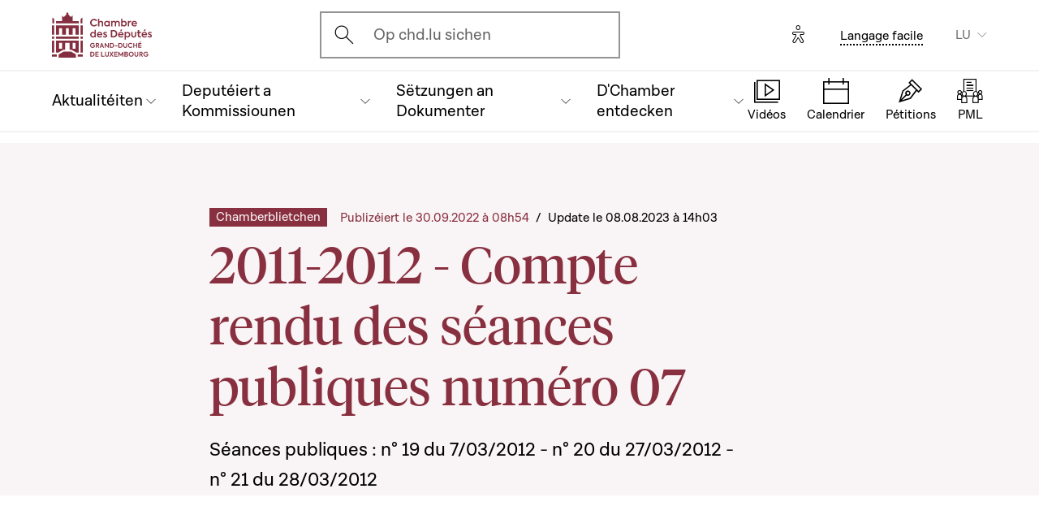

--- FILE ---
content_type: text/html; charset=UTF-8
request_url: https://www.chd.lu/lu/node/690
body_size: 9263
content:
<!DOCTYPE html>
<html lang="lb" dir="ltr" prefix="og: https://ogp.me/ns#">
  <head>
    <meta charset="utf-8" />
<meta name="description" content="Séances publiques : n° 19 du 7/03/2012 - n° 20 du 27/03/2012 - n° 21 du 28/03/2012" />
<meta name="robots" content="index, follow" />
<link rel="canonical" href="https://www.chd.lu/lu/node/690" />
<meta http-equiv="content-language" content="lu" />
<link rel="image_src" href="/sites/default/files/styles/visuel_contenu/public/2021-04/IMG_9010.JPG" />
<link rel="apple-touch-icon" sizes="120x120" href="/themes/custom/chd/assets/icons/favicon-120.png" />
<link rel="apple-touch-icon" sizes="152x152" href="/themes/custom/chd/assets/icons/favicon-152.png" />
<link rel="apple-touch-icon" sizes="180x180" href="/themes/custom/chd/assets/icons/favicon-180.png" />
<meta property="og:site_name" content="Chambre des Députés du Grand-Duché de Luxembourg" />
<meta property="og:type" content="Page Chamberblietchen" />
<meta property="og:url" content="https://www.chd.lu/lu/node/690" />
<meta property="og:title" content="2011-2012 - Compte rendu des séances publiques numéro 07 | Chambre des Députés du Grand-Duché de Luxembourg" />
<meta property="og:description" content="Séances publiques : n° 19 du 7/03/2012 - n° 20 du 27/03/2012 - n° 21 du 28/03/2012" />
<meta property="og:image" content="https://www.chd.lu/sites/default/files/styles/visuel_contenu/public/2021-04/IMG_9010.JPG" />
<meta property="fb:pages" content="definir Id" />
<meta property="fb:app_id" content="definir Id" />
<meta name="twitter:card" content="summary_large_image" />
<meta name="twitter:title" content="2011-2012 - Compte rendu des séances publiques numéro 07 | Chambre des Députés du Grand-Duché de Luxembourg" />
<meta name="twitter:description" content="Séances publiques : n° 19 du 7/03/2012 - n° 20 du 27/03/2012 - n° 21 du 28/03/2012" />
<meta name="twitter:url" content="https://www.chd.lu/lu" />
<meta name="twitter:image" content="https://www.chd.lu/sites/default/files/styles/visuel_contenu/public/2021-04/IMG_9010.JPG" />
<meta name="Generator" content="Drupal 10 (https://www.drupal.org)" />
<meta name="MobileOptimized" content="width" />
<meta name="HandheldFriendly" content="true" />
<meta name="viewport" content="width=device-width, initial-scale=1.0" />
<link rel="icon" href="/themes/custom/chd/favicon.ico" type="image/vnd.microsoft.icon" />
<link rel="alternate" hreflang="fr" href="https://www.chd.lu/fr/node/690" />
<link rel="alternate" hreflang="de" href="https://www.chd.lu/de/node/690" />
<link rel="alternate" hreflang="lu" href="https://www.chd.lu/lu/node/690" />
<link rel="alternate" hreflang="en" href="https://www.chd.lu/en/node/690" />

    <title>2011-2012 - Compte rendu des séances publiques numéro 07 | Chambre des Députés du Grand-Duché de Luxembourg</title>
    <link rel="stylesheet" media="all" href="/sites/default/files/css/css_-Y6876FJe3mroVRY5sCN2UDDyU1EYicp_zLfbCT0d-4.css?delta=0&amp;language=lu&amp;theme=chd&amp;include=eJxLzkjRT8_JT0rM0S0uqczJzEvXKa4sLknN1U9KLE4FALLLC6I" />
<link rel="stylesheet" media="all" href="/sites/default/files/css/css_Ye22Mnto4xOG3DASc5VG_YbkMRLdx9FI6eZMuQ5IrUU.css?delta=1&amp;language=lu&amp;theme=chd&amp;include=eJxLzkjRT8_JT0rM0S0uqczJzEvXKa4sLknN1U9KLE4FALLLC6I" />

    
    </head>
  <body class="path-node page-node-type-chamber-blietchen">

        <a href="#main-content" class="chd-skipNavLink">
      Skip to main content
    </a>
    
      <div class="dialog-off-canvas-main-canvas" data-off-canvas-main-canvas>
    <div class="chd-pageWrapper d-flex flex-column min-vh-100 ">

  <header role="banner">
	<div class="chd-nav js-header">
		<div class="navbar navbar-expand-lg bg-white">

						<div class="navbar-top-bar">
				<div class="container mx-auto">
					  
<a class="navbar-brand" href="/lu">
  <img src="/themes/custom/chd/assets/apart/media/logos/logo-symbol-nav-mobile.svg" class="img-fluid navbar-brand-logo-mobile" alt="Chambre des Députés du Grand-Duché de Luxembourg">
  <img src="/themes/custom/chd/assets/apart/media/logos/logo-chd.svg" class="img-fluid navbar-brand-logo-desktop" alt="Chambre des Députés du Grand-Duché de Luxembourg">
</a>



										<div class="ml-auto mr-24 mx-lg-auto">
						<button class="navbar-search-mobile" data-target="#modal-search" data-toggle="modal">
							<span class="chd-icon icon-search--size-24" aria-hidden="true"></span>
							<span class="sr-only">Open search modal</span>
						</button>
						<div class="navbar-search-desktop">
							<div class="chd-input -hasIconLeft">
								<div class="chd-input__inner">
									<span class="chd-input__innerIcon -start" aria-hidden="true">
										<span class="chd-icon icon-search--size-24" aria-hidden="true"></span>
									</span>
									<label class="sr-only" for="search-button">Ouvrir l'écran de recherche</label>
									<button id="search-button" type="button" data-toggle="modal" data-target="#modal-search" class="chd-input__field text-left text-truncate text-gray-400 form-control">
										Op chd.lu sichen
									</button>
								</div>
							</div>
						</div>
					</div>


					<button type="button" class="mr-24 mr-lg-40" id="eyeAble_customToolOpenerID" data-eyeable>
						<span class="sr-only">Options d'accessibilité</span>
						<span class="chd-icon icon-accessibility icon--size-24" aria-hidden="true"></span>
					</button>





								<div class="navbar-lang-expand align-items-baseline">
					<div class="text-center">
						<a href="/lu/leichte_sprache" class="chd-link small" title="Langage facile">Langage facile</a>
					</div>
					
      <div class="dropdown ml-40 d-none d-lg-block">                          <button   id="links__language_block" class="dropdown-toggle small" type="button" data-toggle="dropdown" aria-haspopup="true" aria-expanded="false" data-offset="0,8" data-reference="parent">
          LU
        </button>
            <div  class="language-switcher-language-url dropdown-menu dropdown-menu-right" aria-labelledby="links__language_block">
      <ul class="list-unstyled mb-0">                        
                        
                        
            
            <li>
              <a href="/fr/node/690" class="language-link dropdown-item is-active" data-drupal-link-system-path="node/690" aria-current="page">Français</a> 
            </li>                        
                        
                        
            
            <li>
              <a href="/de/node/690" class="language-link dropdown-item is-active" data-drupal-link-system-path="node/690" aria-current="page">Deutsch</a> 
            </li>                        
                        
                        
            
            <li>
              <a href="/lu/node/690" class="language-link dropdown-item active is-active" data-drupal-link-system-path="node/690" aria-current="page">Lëtzebuergesch</a> 
            </li>                        
                        
                        
            
            <li>
              <a href="/en/node/690" class="language-link dropdown-item is-active" data-drupal-link-system-path="node/690" aria-current="page">English</a> 
            </li></ul>
    </div>
  </div>

				</div>										<button class="navbar-toggler" type="button" data-toggle="collapse" data-target="#chd-mainNavbar" aria-controls="chd-mainNavbar" aria-expanded="false" aria-label="Toggle navigation">
						<span class="navbar-expanded-false-text">Menu</span>
						<span class="navbar-expanded-true-text">Fermer</span>
					</button>

				</div>
			</div>

						<nav class="container mx-auto position-relative" role="navigation" aria-label="Navigation principale">
				<div class="collapse navbar-collapse" id="chd-mainNavbar">
					  
  
                    <ul class="navbar-nav mr-auto js-activeGlide">

                                      

        <li class="nav-item  js-activeGlide__item">

          
            <button class="nav-link" type="button" data-target="#navbar-collapse-1" data-toggle="collapse" aria-haspopup="true" aria-expanded="false" aria-controls="navbar-collapse-1">
              <div>
                <span class="nav-link-main-text">Aktualitéiten</span>
                <small class="nav-link-subtext text-gray-400">
                  



                </small>
              </div>
                                        </button>
                    
                <div class="nav-dropdown-menu nav-dropdown-menu-level-1 collapse" id="navbar-collapse-1">
                <div class="nav-breadcrumb container bg-gray-100">
          <div class="small py-16 d-flex justify-content-between align-items-center">
            <span class="nav-breadcrumb-text font-weight-bold d-flex align-items-center position-relative">
                            <button class="nav-breadcrumb-back-btn stretched-link"
                      data-target="#navbar-collapse-1"
                      data-toggle="collapse" aria-haspopup="true" aria-expanded="true"
                      aria-controls="navbar-collapse-1">
                <span class="chd-icon icon-chevron-left--size-16" aria-hidden="true"></span>
              </button>
              Aktualitéiten
            </span>
            <span class="nav-breadcrumb-subtext">


</span>
          </div>

                  </div>

                <ul class="nav-accordion-level-1 list-unstyled" id="chd-navSubAccordion-1">
                                                                                                        <li class="nav-item-card position-static px-0">
              <a href="/lu/agenda" class="nav-link-card collapsed" >
                <div>
                  <span class="h5">Kalenner</span>
                  <small class="d-block text-gray-400">

  All ëffentlech Sëtzungen, Kommissiounen an Evenementer am Iwwerbléck


</small>
                </div>
                                              </a>

                          </li>
                                                                                              <li class="nav-item-card position-static px-0">
              <a href="/lu/artikelen" class="nav-link-card collapsed" >
                <div>
                  <span class="h5">Artikelen </span>
                  <small class="d-block text-gray-400">

  Neiegkeeten aus der Chamber (op Franséisch)


</small>
                </div>
                                              </a>

                          </li>
                                                                                              <li class="nav-item-card position-static px-0">
              <a href="/lu/chamber_aktuell" class="nav-link-card collapsed" >
                <div>
                  <span class="h5">Video-News</span>
                  <small class="d-block text-gray-400">

  Emissioun „Chamber Aktuell“, Reportagen, Interviewen (op Lëtzebuergesch)


</small>
                </div>
                                              </a>

                          </li>
                                                                                              <li class="nav-item-card position-static px-0">
              <a href="/lu/thematesch-dossieren" class="nav-link-card collapsed" >
                <div>
                  <span class="h5">Thematesch Dossieren</span>
                  <small class="d-block text-gray-400">

  Aktualitéit an Dokumenter iwwer verschidde Sujeten op ee Bléck


</small>
                </div>
                                              </a>

                          </li>
                  </ul>
      </div>
    
    

  

          
        </li>
                                      

        <li class="nav-item  js-activeGlide__item">

          
            <button class="nav-link" type="button" data-target="#navbar-collapse-2" data-toggle="collapse" aria-haspopup="true" aria-expanded="false" aria-controls="navbar-collapse-2">
              <div>
                <span class="nav-link-main-text">Deputéiert a Kommissiounen</span>
                <small class="nav-link-subtext text-gray-400">
                  



                </small>
              </div>
                                        </button>
                    
                <div class="nav-dropdown-menu nav-dropdown-menu-level-1 collapse" id="navbar-collapse-2">
                <div class="nav-breadcrumb container bg-gray-100">
          <div class="small py-16 d-flex justify-content-between align-items-center">
            <span class="nav-breadcrumb-text font-weight-bold d-flex align-items-center position-relative">
                            <button class="nav-breadcrumb-back-btn stretched-link"
                      data-target="#navbar-collapse-2"
                      data-toggle="collapse" aria-haspopup="true" aria-expanded="true"
                      aria-controls="navbar-collapse-2">
                <span class="chd-icon icon-chevron-left--size-16" aria-hidden="true"></span>
              </button>
              Deputéiert a Kommissiounen
            </span>
            <span class="nav-breadcrumb-subtext">


</span>
          </div>

                  </div>

                <ul class="nav-accordion-level-1 list-unstyled" id="chd-navSubAccordion-2">
                                                                                                        <li class="nav-item-card position-static px-0">
              <a href="/lu/deputies" class="nav-link-card collapsed" >
                <div>
                  <span class="h5">Déi 60 Deputéiert</span>
                  <small class="d-block text-gray-400">

  Wie sinn Är Gewielten? 


</small>
                </div>
                                              </a>

                          </li>
                                                                                              <li class="nav-item-card position-static px-0">
              <a href="/lu/room" class="nav-link-card collapsed" >
                <div>
                  <span class="h5">Zesummesetzung vun der Chamber</span>
                  <small class="d-block text-gray-400">

  Wou sëtzen d&#039;Deputéiert an der Plenière?


</small>
                </div>
                                              </a>

                          </li>
                                                                                              <li class="nav-item-card position-static px-0">
              <a href="/lu/commissions" class="nav-link-card collapsed" >
                <div>
                  <span class="h5">Chamberkommissiounen</span>
                  <small class="d-block text-gray-400">

  Memberen, Reuniounen, allgemeng Informatiounen


</small>
                </div>
                                              </a>

                          </li>
                                                                                              <li class="nav-item-card position-static px-0">
              <a href="/lu/delegations" class="nav-link-card collapsed" >
                <div>
                  <span class="h5">Delegatiounen</span>
                  <small class="d-block text-gray-400">

  Europäesch an international Delegatiounen


</small>
                </div>
                                              </a>

                          </li>
                                                                                              <li class="nav-item-card position-static px-0">
              <button href="" class="nav-link-card collapsed"  type="button" data-target="#navbar-collapse-2-5" data-toggle="collapse" aria-haspopup="true" aria-expanded="false" aria-controls="navbar-collapse-2-5">
                <div>
                  <span class="h5">D&#039;Decisiounsgremien</span>
                  <small class="d-block text-gray-400">

  Bureau a Presidentekonferenz


</small>
                </div>
                                              </button>

                                      
    
                <div class="nav-dropdown-menu nav-dropdown-menu-level-2 collapse" id="navbar-collapse-2-5" data-parent="#chd-navSubAccordion-2">
                <div class="nav-breadcrumb container bg-gray-100">
          <div class="small py-16 d-flex justify-content-between align-items-center">
            <span class="nav-breadcrumb-text font-weight-bold d-flex align-items-center position-relative">
                            <button class="nav-breadcrumb-back-btn stretched-link"
                      data-target="#navbar-collapse-2-5"
                      data-toggle="collapse" aria-haspopup="true"
                      aria-expanded="true"
                      aria-controls="navbar-collapse-2-5">
                <span class="chd-icon icon-chevron-left--size-16" aria-hidden="true"></span>
              </button>
              D&#039;Decisiounsgremien
            </span>
            <span class="nav-breadcrumb-subtext">

  Bureau a Presidentekonferenz


</span>
          </div>

                </div>
                <ul class="chd-sectionNav list-unstyled pt-16 px-16">
                                                        <li  class="chd-sectionNav__item pl-16">
              <a href="/lu/bureau">
                Bureau
                                              </a>
            </li>
                                              <li  class="chd-sectionNav__item pl-16">
              <a href="/lu/conference">
                Presidentekonferenz
                                              </a>
            </li>
                                              <li  class="chd-sectionNav__item pl-16">
              <a href="/lu/node/502">
                Presidence
                                              </a>
            </li>
                  </ul>
      </div>
    

  
                          </li>
                  </ul>
      </div>
    
    

  

          
        </li>
                                      

        <li class="nav-item  js-activeGlide__item">

          
            <button class="nav-link" type="button" data-target="#navbar-collapse-3" data-toggle="collapse" aria-haspopup="true" aria-expanded="false" aria-controls="navbar-collapse-3">
              <div>
                <span class="nav-link-main-text">Sëtzungen an Dokumenter</span>
                <small class="nav-link-subtext text-gray-400">
                  



                </small>
              </div>
                                        </button>
                    
                <div class="nav-dropdown-menu nav-dropdown-menu-level-1 collapse" id="navbar-collapse-3">
                <div class="nav-breadcrumb container bg-gray-100">
          <div class="small py-16 d-flex justify-content-between align-items-center">
            <span class="nav-breadcrumb-text font-weight-bold d-flex align-items-center position-relative">
                            <button class="nav-breadcrumb-back-btn stretched-link"
                      data-target="#navbar-collapse-3"
                      data-toggle="collapse" aria-haspopup="true" aria-expanded="true"
                      aria-controls="navbar-collapse-3">
                <span class="chd-icon icon-chevron-left--size-16" aria-hidden="true"></span>
              </button>
              Sëtzungen an Dokumenter
            </span>
            <span class="nav-breadcrumb-subtext">


</span>
          </div>

                  </div>

                <ul class="nav-accordion-level-1 list-unstyled" id="chd-navSubAccordion-3">
                                                                                                        <li class="nav-item-card position-static px-0">
              <a href="/lu/searchfolders" class="nav-link-card collapsed" >
                <div>
                  <span class="h5">Parlamentaresch Dokumenter</span>
                  <small class="d-block text-gray-400">

  All d&#039;Dossieren, Dokumenter, Avisen... 


</small>
                </div>
                                              </a>

                          </li>
                                                                                              <li class="nav-item-card position-static px-0">
              <a href="/lu/searchagenda" class="nav-link-card collapsed" >
                <div>
                  <span class="h5">Sëtzungen a Reuniounen</span>
                  <small class="d-block text-gray-400">

  Evenementer fannen


</small>
                </div>
                                              </a>

                          </li>
                                                                                              <li class="nav-item-card position-static px-0">
              <a href="/lu/searchinterventions" class="nav-link-card collapsed" >
                <div>
                  <span class="h5">Videoe vun den Interventiounen</span>
                  <small class="d-block text-gray-400">

  D&#039;Debatten an der ëffentlecher Sëtzung


</small>
                </div>
                                              </a>

                          </li>
                                                                                              <li class="nav-item-card position-static px-0">
              <a href="/lu/chamberblietchen" class="nav-link-card collapsed" >
                <div>
                  <span class="h5">Compte rendu vun den ëffentleche Sëtzungen</span>
                  <small class="d-block text-gray-400">

  Fannt d&#039;Retranscriptioune vun den Debatten am Chamberblietchen


</small>
                </div>
                                              </a>

                          </li>
                                                                                              <li class="nav-item-card position-static px-0">
              <button href="" class="nav-link-card collapsed"  type="button" data-target="#navbar-collapse-3-5" data-toggle="collapse" aria-haspopup="true" aria-expanded="false" aria-controls="navbar-collapse-3-5">
                <div>
                  <span class="h5">Wëssenschaftlech Dokumenter</span>
                  <small class="d-block text-gray-400">

  Avisen a wëssenschaftlech Kollaboratiounen


</small>
                </div>
                                              </button>

                                      
    
                <div class="nav-dropdown-menu nav-dropdown-menu-level-2 collapse" id="navbar-collapse-3-5" data-parent="#chd-navSubAccordion-3">
                <div class="nav-breadcrumb container bg-gray-100">
          <div class="small py-16 d-flex justify-content-between align-items-center">
            <span class="nav-breadcrumb-text font-weight-bold d-flex align-items-center position-relative">
                            <button class="nav-breadcrumb-back-btn stretched-link"
                      data-target="#navbar-collapse-3-5"
                      data-toggle="collapse" aria-haspopup="true"
                      aria-expanded="true"
                      aria-controls="navbar-collapse-3-5">
                <span class="chd-icon icon-chevron-left--size-16" aria-hidden="true"></span>
              </button>
              Wëssenschaftlech Dokumenter
            </span>
            <span class="nav-breadcrumb-subtext">

  Avisen a wëssenschaftlech Kollaboratiounen


</span>
          </div>

                </div>
                <ul class="chd-sectionNav list-unstyled pt-16 px-16">
                                                        <li  class="chd-sectionNav__item pl-16">
              <a href="/lu/cellule-scientifique-02">
                Avise vun der Cellule scientifique
                                              </a>
            </li>
                                              <li  class="chd-sectionNav__item pl-16">
              <a href="/lu/node/2921">
                Geschicht vun der Chamber
                                              </a>
            </li>
                                              <li  class="chd-sectionNav__item pl-16">
              <a href="/lu/de-parlamentaresche-leierstull">
                Chaire parlementaire
                                              </a>
            </li>
                  </ul>
      </div>
    

  
                          </li>
                  </ul>
      </div>
    
    

  

          
        </li>
                                      

        <li class="nav-item  js-activeGlide__item">

          
            <button class="nav-link" type="button" data-target="#navbar-collapse-4" data-toggle="collapse" aria-haspopup="true" aria-expanded="false" aria-controls="navbar-collapse-4">
              <div>
                <span class="nav-link-main-text">D&#039;Chamber entdecken</span>
                <small class="nav-link-subtext text-gray-400">
                  



                </small>
              </div>
                                        </button>
                    
                <div class="nav-dropdown-menu nav-dropdown-menu-level-1 collapse" id="navbar-collapse-4">
                <div class="nav-breadcrumb container bg-gray-100">
          <div class="small py-16 d-flex justify-content-between align-items-center">
            <span class="nav-breadcrumb-text font-weight-bold d-flex align-items-center position-relative">
                            <button class="nav-breadcrumb-back-btn stretched-link"
                      data-target="#navbar-collapse-4"
                      data-toggle="collapse" aria-haspopup="true" aria-expanded="true"
                      aria-controls="navbar-collapse-4">
                <span class="chd-icon icon-chevron-left--size-16" aria-hidden="true"></span>
              </button>
              D&#039;Chamber entdecken
            </span>
            <span class="nav-breadcrumb-subtext">


</span>
          </div>

                  </div>

                <ul class="nav-accordion-level-1 list-unstyled" id="chd-navSubAccordion-4">
                                                                                                        <li class="nav-item-card position-static px-0">
              <button href="" class="nav-link-card collapsed"  type="button" data-target="#navbar-collapse-4-1" data-toggle="collapse" aria-haspopup="true" aria-expanded="false" aria-controls="navbar-collapse-4-1">
                <div>
                  <span class="h5">An d&#039;Chamber kommen</span>
                  <small class="d-block text-gray-400">

  De Bierger am Parlament


</small>
                </div>
                                              </button>

                                      
    
                <div class="nav-dropdown-menu nav-dropdown-menu-level-2 collapse" id="navbar-collapse-4-1" data-parent="#chd-navSubAccordion-4">
                <div class="nav-breadcrumb container bg-gray-100">
          <div class="small py-16 d-flex justify-content-between align-items-center">
            <span class="nav-breadcrumb-text font-weight-bold d-flex align-items-center position-relative">
                            <button class="nav-breadcrumb-back-btn stretched-link"
                      data-target="#navbar-collapse-4-1"
                      data-toggle="collapse" aria-haspopup="true"
                      aria-expanded="true"
                      aria-controls="navbar-collapse-4-1">
                <span class="chd-icon icon-chevron-left--size-16" aria-hidden="true"></span>
              </button>
              An d&#039;Chamber kommen
            </span>
            <span class="nav-breadcrumb-subtext">

  De Bierger am Parlament


</span>
          </div>

                </div>
                <ul class="chd-sectionNav list-unstyled pt-16 px-16">
                                                        <li  class="chd-sectionNav__item pl-16">
              <a href="/lu/eng-visite-guidee-reserveieren">
                Eng Visite guidée reservéieren
                                              </a>
            </li>
                                              <li  class="chd-sectionNav__item pl-16">
              <a href="/lu/bei-enger-effentlecher-setzung-derbai-sinn">
                Bei enger ëffentlecher Sëtzung dobäi sinn
                                              </a>
            </li>
                  </ul>
      </div>
    

  
                          </li>
                                                                                              <li class="nav-item-card position-static px-0">
              <button href="" class="nav-link-card collapsed"  type="button" data-target="#navbar-collapse-4-2" data-toggle="collapse" aria-haspopup="true" aria-expanded="false" aria-controls="navbar-collapse-4-2">
                <div>
                  <span class="h5">D&#039;Chamber verstoen</span>
                  <small class="d-block text-gray-400">

  Missiounen a Geschicht vum Parlament


</small>
                </div>
                                              </button>

                                      
    
                <div class="nav-dropdown-menu nav-dropdown-menu-level-2 collapse" id="navbar-collapse-4-2" data-parent="#chd-navSubAccordion-4">
                <div class="nav-breadcrumb container bg-gray-100">
          <div class="small py-16 d-flex justify-content-between align-items-center">
            <span class="nav-breadcrumb-text font-weight-bold d-flex align-items-center position-relative">
                            <button class="nav-breadcrumb-back-btn stretched-link"
                      data-target="#navbar-collapse-4-2"
                      data-toggle="collapse" aria-haspopup="true"
                      aria-expanded="true"
                      aria-controls="navbar-collapse-4-2">
                <span class="chd-icon icon-chevron-left--size-16" aria-hidden="true"></span>
              </button>
              D&#039;Chamber verstoen
            </span>
            <span class="nav-breadcrumb-subtext">

  Missiounen a Geschicht vum Parlament


</span>
          </div>

                </div>
                <ul class="chd-sectionNav list-unstyled pt-16 px-16">
                                                        <li  class="chd-sectionNav__item pl-16">
              <a href="/lu/dmissioune-vun-der-chamber">
                D&#039;Missioune vun der Chamber
                                              </a>
            </li>
                                              <li  class="chd-sectionNav__item pl-16">
              <a href="/lu/dfunktioun-vun-den-deputeierten">
                D&#039;Funktioun vun den Deputéierten
                                              </a>
            </li>
                                              <li  class="chd-sectionNav__item pl-16">
              <a href="/lu/dchamberreglement">
                D&#039;Chamberreglement
                                              </a>
            </li>
                                              <li  class="chd-sectionNav__item pl-16">
              <a href="/lu/dchambergremien">
                D&#039;Chambergremien
                                              </a>
            </li>
                                              <li  class="chd-sectionNav__item pl-16">
              <a href="/lu/ddebatten-effentlecher-setzung">
                D&#039;Debatten an ëffentlecher Sëtzung
                                              </a>
            </li>
                                              <li  class="chd-sectionNav__item pl-16">
              <a href="/lu/dei-legislativ-prozedur">
                Déi legislativ Prozedur
                                              </a>
            </li>
                                              <li  class="chd-sectionNav__item pl-16">
              <a href="/lu/dgeschicht-vun-der-chamber">
                D&#039;Geschicht vun der Chamber
                                              </a>
            </li>
                                              <li  class="chd-sectionNav__item pl-16">
              <a href="/lu/dgeschicht-vun-de-chambergebaier">
                D&#039;Geschicht vun de Chambergebaier
                                              </a>
            </li>
                                              <li  class="chd-sectionNav__item pl-16">
              <a href="/lu/dgeschicht-vun-de-walen">
                D&#039;Geschicht vun de Walen
                                              </a>
            </li>
                  </ul>
      </div>
    

  
                          </li>
                                                                                              <li class="nav-item-card position-static px-0">
              <button href="" class="nav-link-card collapsed"  type="button" data-target="#navbar-collapse-4-3" data-toggle="collapse" aria-haspopup="true" aria-expanded="false" aria-controls="navbar-collapse-4-3">
                <div>
                  <span class="h5">D&#039;Chamber an der Europäescher Unioun</span>
                  <small class="d-block text-gray-400">

  Erausfuerderungen a Fonctionnement


</small>
                </div>
                                              </button>

                                      
    
                <div class="nav-dropdown-menu nav-dropdown-menu-level-2 collapse" id="navbar-collapse-4-3" data-parent="#chd-navSubAccordion-4">
                <div class="nav-breadcrumb container bg-gray-100">
          <div class="small py-16 d-flex justify-content-between align-items-center">
            <span class="nav-breadcrumb-text font-weight-bold d-flex align-items-center position-relative">
                            <button class="nav-breadcrumb-back-btn stretched-link"
                      data-target="#navbar-collapse-4-3"
                      data-toggle="collapse" aria-haspopup="true"
                      aria-expanded="true"
                      aria-controls="navbar-collapse-4-3">
                <span class="chd-icon icon-chevron-left--size-16" aria-hidden="true"></span>
              </button>
              D&#039;Chamber an der Europäescher Unioun
            </span>
            <span class="nav-breadcrumb-subtext">

  Erausfuerderungen a Fonctionnement


</span>
          </div>

                </div>
                <ul class="chd-sectionNav list-unstyled pt-16 px-16">
                                                        <li  class="chd-sectionNav__item pl-16">
              <a href="/lu/dei-europaesch-aktiviteiten">
                Déi europäesch Aktivitéiten
                                              </a>
            </li>
                                              <li  class="chd-sectionNav__item pl-16">
              <a href="/lu/deu-der-aarbecht-vun-de-chamberkommissiounen">
                D&#039;EU an de parlamentareschen Aarbechten
                                              </a>
            </li>
                                              <li  class="chd-sectionNav__item pl-16">
              <a href="/lu/dei-grouss-debatten-der-pleniere">
                Déi grouss Debatten an der Plénière
                                              </a>
            </li>
                                              <li  class="chd-sectionNav__item pl-16">
              <a href="/lu/dkontakter-mat-den-anere-parlamenter-vun-der-eu">
                D&#039;Kontakter mat den anere Parlamenter aus der EU
                                              </a>
            </li>
                                              <li  class="chd-sectionNav__item pl-16">
              <a href="/lu/informatiounen-iwwer-europa-um-internet">
                Informatiounen iwwer Europa um Internet
                                              </a>
            </li>
                  </ul>
      </div>
    

  
                          </li>
                                                                                              <li class="nav-item-card position-static px-0">
              <button href="" class="nav-link-card collapsed"  type="button" data-target="#navbar-collapse-4-4" data-toggle="collapse" aria-haspopup="true" aria-expanded="false" aria-controls="navbar-collapse-4-4">
                <div>
                  <span class="h5">Fir d&#039;Chamberverwaltung schaffen</span>
                  <small class="d-block text-gray-400">

  Missiounen an Job Offeren


</small>
                </div>
                                              </button>

                                      
    
                <div class="nav-dropdown-menu nav-dropdown-menu-level-2 collapse" id="navbar-collapse-4-4" data-parent="#chd-navSubAccordion-4">
                <div class="nav-breadcrumb container bg-gray-100">
          <div class="small py-16 d-flex justify-content-between align-items-center">
            <span class="nav-breadcrumb-text font-weight-bold d-flex align-items-center position-relative">
                            <button class="nav-breadcrumb-back-btn stretched-link"
                      data-target="#navbar-collapse-4-4"
                      data-toggle="collapse" aria-haspopup="true"
                      aria-expanded="true"
                      aria-controls="navbar-collapse-4-4">
                <span class="chd-icon icon-chevron-left--size-16" aria-hidden="true"></span>
              </button>
              Fir d&#039;Chamberverwaltung schaffen
            </span>
            <span class="nav-breadcrumb-subtext">

  Missiounen an Job Offeren


</span>
          </div>

                </div>
                <ul class="chd-sectionNav list-unstyled pt-16 px-16">
                                                        <li  class="chd-sectionNav__item pl-16">
              <a href="/lu/dmembere-vun-der-verwaltung">
                Que fait l&#039;Administration parlementaire ?
                                              </a>
            </li>
                                              <li  class="chd-sectionNav__item pl-16">
              <a href="/lu/aarbechtsplazen">
                Fir d&#039;Chamber schaffen
                                              </a>
            </li>
                  </ul>
      </div>
    

  
                          </li>
                                                                                              <li class="nav-item-card position-static px-0">
              <a href="/lu/junior" class="nav-link-card collapsed" >
                <div>
                  <span class="h5">Aktivitéite fir Jugendlecher</span>
                  <small class="d-block text-gray-400">

  Aktioune vum Parlament fir d&#039;Education à la citoyenneté


</small>
                </div>
                                              </a>

                          </li>
                                                                                              <li class="nav-item-card position-static px-0">
              <a href="/lu/L%C3%A9iervideoen" class="nav-link-card collapsed" >
                <div>
                  <span class="h5">Léiervideoen</span>
                  <small class="d-block text-gray-400">

  Eng Serie vu Videoclippe fir d&#039;Demokratie zu Lëtzebuerg z&#039;erklären


</small>
                </div>
                                              </a>

                          </li>
                  </ul>
      </div>
    
    

  

          
        </li>
            </ul>
    
    
    

  




				</div>
								
<ul class="chd-bottomNav bg-white list-unstyled mb-0">
      <li class="chd-bottomNav__item position-relative d-inline-flex flex-column justify-content-center align-items-center flex-grow-1 -liveBroadcast">
      <a href="https://www.chd.lu/lu/direct" class="text-center">
        <div class="chd-icon icon-mediatheque--size-24 d-lg-none" aria-hidden="true"></div>
        <div class="chd-icon icon-mediatheque--size-32 d-none d-lg-block" aria-hidden="true"></div>
        <span class="chd-bottomNav__text small">Vidéos</span>
                  <div class="chd-statusDot bg-error-100 chd-bottomNav__itemStatus hidden" id="chambertvDot"></div>
              </a>
    </li>
      <li class="chd-bottomNav__item position-relative d-inline-flex flex-column justify-content-center align-items-center flex-grow-1">
      <a href="https://www.chd.lu/lu/agenda" class="text-center">
        <div class="chd-icon icon-calendar--size-24 d-lg-none" aria-hidden="true"></div>
        <div class="chd-icon icon-calendar--size-32 d-none d-lg-block" aria-hidden="true"></div>
        <span class="chd-bottomNav__text small">Calendrier</span>
              </a>
    </li>
      <li class="chd-bottomNav__item position-relative d-inline-flex flex-column justify-content-center align-items-center flex-grow-1">
      <a href="https://www.petitiounen.lu/" class="text-center" target="_blank">
        <div class="chd-icon icon-petitions--size-24 d-lg-none" aria-hidden="true"></div>
        <div class="chd-icon icon-petitions--size-32 d-none d-lg-block" aria-hidden="true"></div>
        <span class="chd-bottomNav__text small">Pétitions</span>
              </a>
    </li>
      <li class="chd-bottomNav__item position-relative d-inline-flex flex-column justify-content-center align-items-center flex-grow-1">
      <a href="https://www.propositions.lu/consultation" class="text-center" target="_blank">
        <div class="chd-icon icon-pmafl--size-24 d-lg-none" aria-hidden="true"></div>
        <div class="chd-icon icon-pmafl--size-32 d-none d-lg-block" aria-hidden="true"></div>
        <span class="chd-bottomNav__text small">PML</span>
              </a>
    </li>
  </ul>
			</nav>
		</div>
	</div>

</header>

<div class="chd-modal modal fade -search" id="modal-search" tabindex="-1" aria-label="Rechercher un contenu" aria-hidden="true">
	<div class="chd-modal__dialog modal-dialog modal-dialog-centered modal-dialog-scrollable">
		<div class="chd-modal__content modal-content">

			<div class="chd-modal__body modal-body">
				<div class="container pt-lg-16 position-lg-relative">
					<div class="row">

						<div class="chd-modal__searchSticky col-lg-8 offset-lg-2 mb-md-48 mb-lg-128">
							<button type="button" class="chd-modal__close" aria-label="Fermer" data-dismiss="modal">
								<span class="chd-modal__closeText mr-8 small">Fermer</span>
								<span class="chd-icon icon-cross--size-24" aria-hidden="true"></span>
							</button>
							<label for="modalSearchInput" class="sr-only">Sichen</label>
							<div class="chd-input -hasIconLeft -searchAutocomplete -searchModal" id="modalSearchBlock">
								<div role="search" class="chd-input__inner form-control">
									<span aria-hidden="true">
										<span class="chd-icon icon-search--size-24" aria-hidden="true"></span>
									</span>
									<input type="text" placeholder="Sichen" class="chd-input__field" id="modalSearchInput" value="" role="combobox" aria-expanded="false" aria-controls="modalSearchResults">
									<button class="chd-input__clearBtn" type="button" id="modalClearBtn">
										<span class="sr-only">Clear results</span>
										<span class="chd-icon icon-cross--size-16" aria-hidden="true"></span>
									</button>
									<button type="button" class="chd-input__searchBtn small py-8 px-12" id="modalSearchBtn">Sichen</button>

								</div>
								<div class="chd-input__results" id="modalSearchResults"></div>

							</div>
						</div>

						<div class="pt-24 col-12 text-md-center">
							<div class="h4 mb-24 mb-md-48 mb-lg-64">E spezifesche Contenu sichen</div>
							<ul class="row justify-content-center list-unstyled mb-0">

								<li class="col-12 col-md-6 col-xl-4 mb-16 mb-md-40">
									<a href="/lu/search" class="chd-roundedImgCard d-flex flex-md-column justify-content-md-center align-items-center -isIconCard">
										<span class="chd-roundedImgCard__img mr-16 mr-md-0 flex-shrink-0 rounded-circle centered-bgi">
											<span class="chd-icon icon-entity--size-32 d-lg-none" aria-hidden="true"></span>
											<span class="chd-icon icon-entity--size-40 d-none d-lg-block" aria-hidden="true"></span>
										</span>
										<div>
											<div class="h6 mt-md-16">Einfach Sich</div>
											<div class="mt-8 small chd-roundedImgCard__subTitle">Sicht an de verschiddene Contenuen op dëser Internetsäit no Deputéierten, am Kalenner, no Explikatiounen wéi d'Chamber fonctionéiert, no Aktualitéiten a Videoen, no Gesetzprojeten a parlamentaresche Froen. Dir kënnt och no Thema sichen.</div>
										</div>
									</a>
								</li>

								<li class="col-12 col-md-6 col-xl-4 mb-16 mb-md-40">
									<a href="/lu/searchfolders" class="chd-roundedImgCard d-flex flex-md-column justify-content-md-center align-items-center -isIconCard">
										<span class="chd-roundedImgCard__img mr-16 mr-md-0 flex-shrink-0 rounded-circle centered-bgi">
											<span class="chd-icon icon-dossiers--size-32 d-lg-none" aria-hidden="true"></span>
											<span class="chd-icon icon-dossiers--size-40 d-none d-lg-block" aria-hidden="true"></span>
										</span>
										<div>
											<div class="h6 mt-md-16">Dossieren</div>
											<div class="mt-8 small chd-roundedImgCard__subTitle">All Dokumenter aus engem parlamentareschen Dossier am Iwwerbléck : Gesetzprojete vum Depot bis de Vott, parlamentaresch Froe an Äntwërten … </div>
										</div>
									</a>
								</li>

								<li class="col-12 col-md-6 col-xl-4 mb-16 mb-md-40">
									<a href="/lu/searchactivities" class="chd-roundedImgCard d-flex flex-md-column justify-content-md-center align-items-center -isIconCard">
										<span class="chd-roundedImgCard__img mr-16 mr-md-0 flex-shrink-0 rounded-circle centered-bgi">
											<span class="chd-icon icon-archives--size-32 d-lg-none" aria-hidden="true"></span>
											<span class="chd-icon icon-archives--size-40 d-none d-lg-block" aria-hidden="true"></span>
										</span>
										<div>
											<div class="h6 mt-md-16">Archiven</div>
											<div class="mt-8 small chd-roundedImgCard__subTitle">All Dokumenter, Archiven abegraff : Gesetzestexter, Compte-renduen, PVe vu Kommissiounen … </div>
										</div>
									</a>
								</li>

								<li class="col-12 col-md-6 col-xl-4 mb-16 mb-md-40">
									<a href="/lu/searchagenda" class="chd-roundedImgCard d-flex flex-md-column justify-content-md-center align-items-center -isIconCard">
										<span class="chd-roundedImgCard__img mr-16 mr-md-0 flex-shrink-0 rounded-circle centered-bgi">
											<span class="chd-icon icon-calendar--size-32 d-lg-none" aria-hidden="true"></span>
											<span class="chd-icon icon-calendar--size-40 d-none d-lg-block" aria-hidden="true"></span>
										</span>
										<div>
											<div class="h6 mt-md-16">Sëtzungen a Reuniounen</div>
											<div class="mt-8 small chd-roundedImgCard__subTitle">All d‘Evenementer: ëffentlech Sëtzungen, Kommissiounen, ëffentlech Manifestatiounen  …</div>
										</div>
									</a>
								</li>

								<li class="col-12 col-md-6 col-xl-4 mb-16 mb-md-40">
									<a href="/lu/searchinterventions" class="chd-roundedImgCard d-flex flex-md-column justify-content-md-center align-items-center -isIconCard">
										<span class="chd-roundedImgCard__img mr-16 mr-md-0 flex-shrink-0 rounded-circle centered-bgi">
											<span class="chd-icon icon-deputy--size-32 d-lg-none" aria-hidden="true"></span>
											<span class="chd-icon icon-deputy--size-40 d-none d-lg-block" aria-hidden="true"></span>
										</span>
										<div>
											<div class="h6 mt-md-16">Videoe vun den Interventiounen</div>
											<div class="mt-8 small chd-roundedImgCard__subTitle">Extraiten aus den ëffentleche Sëtzungen </div>
										</div>
									</a>
								</li>

							</ul>
						</div>

					</div>
				</div>
			</div>

			<div class="chd-modal__footer modal-footer">
				<button type="button" class="btn btn-primary-100 btn-sm" id="modalMobileSearchBtn">
					<span>Sichen</span>
				</button>
				<button type="button" class="btn btn-primary-10-no-theme btn-sm" data-dismiss="modal">
					<span>Fermer</span>
				</button>
			</div>

		</div>
	</div>
</div>


      <main id="main-content" class="chd-main flex-grow-1" role="main" tabindex="-1">
          
            

          
      <div class="container pt-16">
    <div data-drupal-messages-fallback class="hidden"></div>
    </div>
  
  

                
  
<header class="chd-actuHeader -hasMediaItem">
  <div class="chd-actuHeader__inner">
    <div class="container">
      <div class="row">
        <div class="col-12 col-sm-10 offset-sm-1 col-xl-8 offset-xl-2">
          <div class="py-64 py-lg-80">
            
            <div class="chd-actuHeader__content">
             


              <h1 class="chd-actuHeader__title mb-24">
<span>2011-2012 - Compte rendu des séances publiques numéro 07  </span>
</h1>
              <div class="d-flex flex-wrap align-items-center order-first">
                <span class="badge badge-default mb-8 mr-16 chd-actuHeader__badge">
                                                            Chamberblietchen
                                                      </span>
                <div class="chd-actuHeader__info small mb-8">
                  <span class="chd-actuHeader__published mb-8">
                    Publizéiert le 30.09.2022 à 08h54
                    <span aria-hidden="true" class="chd-actuHeader__separator mx-4">/</span>
                  </span>
                  <span class="mb-8">Update le 08.08.2023 à 14h03</span>
                </div>
              </div>

                              <div class="chd-wysiwyg text-large mb-0 chd-wysiwyg">
                  
  <p>Séances publiques : n° 19 du 7/03/2012 - n° 20 du 27/03/2012 - n° 21 du 28/03/2012</p>


                </div>
                          </div>
          </div>
        </div>
      </div>
    </div>

          <div class="container">
        <div class="chd-actuHeader__media">
                  </div>
      </div>
    
  </div>
</header>


<div class="container pt-64">
	<div class="row">
		<div class="col-12 col-sm-10 offset-sm-1 col-xl-8 offset-xl-2">
			

			<ul class="list-unstyled mb-8 mb-4-group chd-iconLinkBlockGroup">
																																																																																																																																																						<li>
							<a href="/sites/default/files/migration/ComptesRendusSeances-ListePresence/CR/Chamber_0712_internet6150.pdf" target="_blank" class="chd-iconLinkBlock bg-primary-05 d-flex align-items-center justify-content-between hover-border-left p-16 p-md-24">
								<div>
									<div target="_blank" rel="noopener noreferrer" type="application/pdf" class="chd-link stretched-link -noHover">
                  
									  2012 - Compte rendu des séances publiques numéro 07   (2.48 MB)
                  									</div>
								</div>
								<div class="chd-icon icon-download--size-24 ml-16" aria-hidden="true"></div>
							</a>
						</li>
																														</ul>

			<ul class="list-unstyled mb-8 mb-4-group chd-iconLinkBlockGroup">
																																																																																																																																																																																											<li>
								<div class="mb-16">
									<div class="mb-16-group">
  
<a href="/lu/seance/1796" class="chd-teaserEvent d-block d-sm-flex align-items-center border p-16 p-lg-24 hover-border-left -videoHorizontal -isBroadcast">

  <div class="d-flex flex-column flex-sm-row align-items-sm-center flex-grow-1">
    <div class="chd-teaserEvent__days  mb-8 d-flex align-items-baseline flex-sm-column mr-16 mr-lg-24 flex-shrink-0">
      <div class="text-primary-100-no-theme mr-4 mr-sm-0">
        <div class="h3">07</div>
      </div>
      <div class="text-primary-100-no-theme mr-4 mr-sm-0">Mar</div>
      <div class="small text-gray-400">2012</div>
    </div>

    <div class="flex-grow-1">

              <div class="d-xl-flex align-items-top">
          <div class="chd-teaserEvent__img mb-8">
            <div class="-imgAsBg embed-responsive embed-responsive-16by9">
              <img src="/themes/custom/chd/assets/media/SP.jpg" class="img-fluid" aria-hidden="true">
              <span class="chd-teaserEvent__videoHint chd-icon rounded-circle"></span>
            </div>
          </div>
          <div>
            <div class="d-flex flex-column-reverse justify-content-center">
              <div class="h5 mb-8">Ëffentlech Sëtzung N°19</div>
              <div class="small text-primary-100">14:00</div>
            </div>
                      </div>
        </div>

          </div>
  </div>

  <div class="border-top border-sm-0 d-flex justify-content-between align-items-center pt-16 pt-sm-0 mt-16 mt-sm-0">
    <span class="font-size-xs text-primary-100 d-sm-none">Voir la fiche</span>
    <span class="chd-icon icon-chevron-right--size-16 ml-16" aria-hidden="true"></span>
  </div>
</a>

</div>

								</div>
							</li>
																								<li>
								<div class="mb-16">
									<div class="mb-16-group">
  
<a href="/lu/seance/1805" class="chd-teaserEvent d-block d-sm-flex align-items-center border p-16 p-lg-24 hover-border-left -videoHorizontal -isBroadcast">

  <div class="d-flex flex-column flex-sm-row align-items-sm-center flex-grow-1">
    <div class="chd-teaserEvent__days  mb-8 d-flex align-items-baseline flex-sm-column mr-16 mr-lg-24 flex-shrink-0">
      <div class="text-primary-100-no-theme mr-4 mr-sm-0">
        <div class="h3">27</div>
      </div>
      <div class="text-primary-100-no-theme mr-4 mr-sm-0">Mar</div>
      <div class="small text-gray-400">2012</div>
    </div>

    <div class="flex-grow-1">

              <div class="d-xl-flex align-items-top">
          <div class="chd-teaserEvent__img mb-8">
            <div class="-imgAsBg embed-responsive embed-responsive-16by9">
              <img src="/themes/custom/chd/assets/media/SP.jpg" class="img-fluid" aria-hidden="true">
              <span class="chd-teaserEvent__videoHint chd-icon rounded-circle"></span>
            </div>
          </div>
          <div>
            <div class="d-flex flex-column-reverse justify-content-center">
              <div class="h5 mb-8">Ëffentlech Sëtzung N°20</div>
              <div class="small text-primary-100">14:30</div>
            </div>
                      </div>
        </div>

          </div>
  </div>

  <div class="border-top border-sm-0 d-flex justify-content-between align-items-center pt-16 pt-sm-0 mt-16 mt-sm-0">
    <span class="font-size-xs text-primary-100 d-sm-none">Voir la fiche</span>
    <span class="chd-icon icon-chevron-right--size-16 ml-16" aria-hidden="true"></span>
  </div>
</a>

</div>

								</div>
							</li>
																								<li>
								<div class="mb-16">
									<div class="mb-16-group">
  
<a href="/lu/seance/1806" class="chd-teaserEvent d-block d-sm-flex align-items-center border p-16 p-lg-24 hover-border-left -videoHorizontal -isBroadcast">

  <div class="d-flex flex-column flex-sm-row align-items-sm-center flex-grow-1">
    <div class="chd-teaserEvent__days  mb-8 d-flex align-items-baseline flex-sm-column mr-16 mr-lg-24 flex-shrink-0">
      <div class="text-primary-100-no-theme mr-4 mr-sm-0">
        <div class="h3">28</div>
      </div>
      <div class="text-primary-100-no-theme mr-4 mr-sm-0">Mar</div>
      <div class="small text-gray-400">2012</div>
    </div>

    <div class="flex-grow-1">

              <div class="d-xl-flex align-items-top">
          <div class="chd-teaserEvent__img mb-8">
            <div class="-imgAsBg embed-responsive embed-responsive-16by9">
              <img src="/themes/custom/chd/assets/media/SP.jpg" class="img-fluid" aria-hidden="true">
              <span class="chd-teaserEvent__videoHint chd-icon rounded-circle"></span>
            </div>
          </div>
          <div>
            <div class="d-flex flex-column-reverse justify-content-center">
              <div class="h5 mb-8">Ëffentlech Sëtzung N°21</div>
              <div class="small text-primary-100">14:00</div>
            </div>
                      </div>
        </div>

          </div>
  </div>

  <div class="border-top border-sm-0 d-flex justify-content-between align-items-center pt-16 pt-sm-0 mt-16 mt-sm-0">
    <span class="font-size-xs text-primary-100 d-sm-none">Voir la fiche</span>
    <span class="chd-icon icon-chevron-right--size-16 ml-16" aria-hidden="true"></span>
  </div>
</a>

</div>

								</div>
							</li>
																																								</ul>

			<div class="chd-wysiwyg -maxWidth">
				
			</div>
		</div>
	</div>
	
  <ul class="footnotes" id="footnotes_group"></ul>



	
</div>



      
    </main>

  <footer role="contentinfo" class="chd-footer bg-primary-05-no-theme mt-128 mt-lg-160">
      <div class="container py-40 py-md-56">
      <div class="row" id="footerAccordion">
          
  

        
                  <div class="col-12 col-md-6 col-lg-3 mb-24 mb-lg-0">
            <div class="d-flex align-items-center justify-content-between w-100 position-relative">
              <h1 class="chd-footer__sectionTitle font-weight-bold" id="footer-section-heading-1">
                Informatiounen
              </h1>
              <button class="chd-footer__accordionArrow chd-icon d-md-none ml-16 stretched-link" type="button"
                      data-toggle="collapse"
                      data-target="#footer-collapse-1" aria-expanded="false"
                      aria-controls="footer-collapse-1"
                      aria-label="Voir la section Informatiounen">
              </button>
            </div>
            <div id="footer-collapse-1" class="collapse d-md-block" aria-labelledby="footer-section-heading-1" data-parent="#footerAccordion">
              <div class="chd-footer__list small">
                            
    <ul class="list-unstyled m-0">  
              <li>
          <a href="/lu/kontakter" class="d-block mb-8">Kontakter</a>
        </li>
              <li>
          <a href="/lu/aarbechtsplazen" class="d-block mb-8">Offer u fräien Aarbechtsplazen</a>
        </li>
              <li>
          <a href="/lu/glossaire" class="d-block mb-8">Glossaire</a>
        </li>
              <li>
          <a href="/lu/press" class="d-block mb-8">Press</a>
        </li>
              <li>
          <a href="/lu/node/931" class="d-block mb-8">Statistiken</a>
        </li>
              <li>
          <a href="/lu/declaration-daccessibilite" class="d-block mb-8">Accessibilitéit</a>
        </li>
              <li>
          <a href="/lu/node/2577" class="d-block mb-8">Rapports sur la responsabilité soci(ét)ale des entreprises</a>
        </li>
              <li>
          <a href="/lu/guide-fir-legistik" class="d-block mb-8">Guide fir Legistik</a>
        </li>
          </ul>

    
  
              </div>
            </div>
          </div>
                  <div class="col-12 col-md-6 col-lg-3 mb-24 mb-lg-0">
            <div class="d-flex align-items-center justify-content-between w-100 position-relative">
              <h1 class="chd-footer__sectionTitle font-weight-bold" id="footer-section-heading-2">
                Transparenz
              </h1>
              <button class="chd-footer__accordionArrow chd-icon d-md-none ml-16 stretched-link" type="button"
                      data-toggle="collapse"
                      data-target="#footer-collapse-2" aria-expanded="false"
                      aria-controls="footer-collapse-2"
                      aria-label="Voir la section Transparenz">
              </button>
            </div>
            <div id="footer-collapse-2" class="collapse d-md-block" aria-labelledby="footer-section-heading-2" data-parent="#footerAccordion">
              <div class="chd-footer__list small">
                            
    <ul class="list-unstyled m-0">  
              <li>
          <a href="/lu/Transparenzregester" class="d-block mb-8">Transparenzregister</a>
        </li>
              <li>
          <a href="/lu/open-data" class="d-block mb-8">Open Data</a>
        </li>
              <li>
          <a href="https://www.chd.lu/fr/archives-tableau-de-tri" class="d-block mb-8">Reegele vum Archivage</a>
        </li>
              <li>
          <a href="/lu/parteiefinanzeierung" class="d-block mb-8">Parteiefinanzéierung</a>
        </li>
              <li>
          <a href="/lu/notice-legale" class="d-block mb-8">Rechtleches (op Franséisch)</a>
        </li>
              <li>
          <a href="/lu/dateschutz" class="d-block mb-8">Dateschutz</a>
        </li>
              <li>
          <a href="/lu/sitemap" class="d-block mb-8">Sitemap</a>
        </li>
          </ul>

    
  
              </div>
            </div>
          </div>
                  <div class="col-12 col-md-6 col-lg-3 mb-24 mb-lg-0">
            <div class="d-flex align-items-center justify-content-between w-100 position-relative">
              <h1 class="chd-footer__sectionTitle font-weight-bold" id="footer-section-heading-3">
                Abonnement
              </h1>
              <button class="chd-footer__accordionArrow chd-icon d-md-none ml-16 stretched-link" type="button"
                      data-toggle="collapse"
                      data-target="#footer-collapse-3" aria-expanded="false"
                      aria-controls="footer-collapse-3"
                      aria-label="Voir la section Abonnement">
              </button>
            </div>
            <div id="footer-collapse-3" class="collapse d-md-block" aria-labelledby="footer-section-heading-3" data-parent="#footerAccordion">
              <div class="chd-footer__list small">
                            
    <ul class="list-unstyled m-0">  
              <li>
          <a href="/lu/mes-abonnements" class="d-block mb-8">Meng Abonnementer geréieren</a>
        </li>
              <li>
          <a href="/lu/abonnement-compte-rendu" class="d-block mb-8">Chamberblietchen</a>
        </li>
              <li>
          <a href="/lu/podcast" class="d-block mb-8">Podcast</a>
        </li>
          </ul>

    
  
              </div>
            </div>
          </div>
                  <div class="col-12 col-md-6 col-lg-3 mb-24 mb-lg-0">
            <div class="d-flex align-items-center justify-content-between w-100 position-relative">
              <h1 class="chd-footer__sectionTitle font-weight-bold" id="footer-section-heading-4">
                Suivéiert #chambrelux op
              </h1>
              <button class="chd-footer__accordionArrow chd-icon d-md-none ml-16 stretched-link" type="button"
                      data-toggle="collapse"
                      data-target="#footer-collapse-4" aria-expanded="false"
                      aria-controls="footer-collapse-4"
                      aria-label="Voir la section Suivéiert #chambrelux op">
              </button>
            </div>
            <div id="footer-collapse-4" class="collapse d-md-block" aria-labelledby="footer-section-heading-4" data-parent="#footerAccordion">
              <div class="chd-footer__list small">
                            
    <ul class="list-unstyled m-0">  
              <li>
          <a href="https://www.facebook.com/ChambreLux/" class="d-block mb-8">Facebook</a>
        </li>
              <li>
          <a href="https://www.flickr.com/photos/127713902@N07/" class="d-block mb-8">Flickr</a>
        </li>
              <li>
          <a href="https://www.instagram.com/chambrelux/" class="d-block mb-8">Instagram</a>
        </li>
              <li>
          <a href="https://twitter.com/ChambreLux" class="d-block mb-8">X (Twitter)</a>
        </li>
          </ul>

    
  
              </div>
            </div>
          </div>
        
    
  





      </div>
    </div>
  
      <div class="bg-primary-100-no-theme py-40 py-md-16 small text-center text-md-left">
      <div class="container d-md-flex align-items-md-center justify-content-md-between">
        
      </div>
    </div>
  </footer>



</div>

  </div>

    
    <script type="application/json" data-drupal-selector="drupal-settings-json">{"path":{"baseUrl":"\/","pathPrefix":"lu\/","currentPath":"node\/690","currentPathIsAdmin":false,"isFront":false,"currentLanguage":"lu"},"pluralDelimiter":"\u0003","suppressDeprecationErrors":true,"user":{"uid":0,"permissionsHash":"8e80f27053ccff807b8c1096b33cd79e9d8130ca68491607c97ac0937236ac59"}}</script>
<script src="/sites/default/files/js/js_6IV-_vJ8A3m8jN5OUztBTQ16vE3ZYm-9_DtOsLAa-aM.js?scope=footer&amp;delta=0&amp;language=lu&amp;theme=chd&amp;include=eJw9ykEOgCAMAMEPoTypgVIBrdTQQuLv5eRtM1ksyWeWGHhTe7m27LAkmDWRgFqncHsshBdwnbQk2FB3iFgTI_V_7bnLeCCyrHfWAKd-lsskvw"></script>
<script src="/themes/custom/chd/assets/apart/js/video.min.js?v=1.x"></script>
<script src="/sites/default/files/js/js_QKcrQmTaMdCzh4LQcSiyIKUB7o7Xhv2eWeOP0wYoZKo.js?scope=footer&amp;delta=2&amp;language=lu&amp;theme=chd&amp;include=eJw9ykEOgCAMAMEPoTypgVIBrdTQQuLv5eRtM1ksyWeWGHhTe7m27LAkmDWRgFqncHsshBdwnbQk2FB3iFgTI_V_7bnLeCCyrHfWAKd-lsskvw"></script>
<script src="/themes/custom/chd/assets/apart/js/main.js?v=1.x"></script>
<script src="/sites/default/files/js/js_O0TEz4Q_T7U8wsHdHdSRW6psp_rRpAt124dDjSNQ3QU.js?scope=footer&amp;delta=4&amp;language=lu&amp;theme=chd&amp;include=eJw9ykEOgCAMAMEPoTypgVIBrdTQQuLv5eRtM1ksyWeWGHhTe7m27LAkmDWRgFqncHsshBdwnbQk2FB3iFgTI_V_7bnLeCCyrHfWAKd-lsskvw"></script>


    </body>
</html>


--- FILE ---
content_type: application/javascript
request_url: https://www.chd.lu/sites/default/files/js/js_O0TEz4Q_T7U8wsHdHdSRW6psp_rRpAt124dDjSNQ3QU.js?scope=footer&delta=4&language=lu&theme=chd&include=eJw9ykEOgCAMAMEPoTypgVIBrdTQQuLv5eRtM1ksyWeWGHhTe7m27LAkmDWRgFqncHsshBdwnbQk2FB3iFgTI_V_7bnLeCCyrHfWAKd-lsskvw
body_size: 5052
content:
/* @license GPL-2.0-or-later https://www.drupal.org/licensing/faq */
let eA_domain='www.chd.lu';let eA_top='15%';let eA_side='right';let eA_sideDistance='10px';let eA_bottom='15%';let eA_privacyPath='https://eye-able.com/hinweis-datenschutz/';let eA_path='https://www.eye-able-cdn.com/';let eA_configPath='https://www.eye-able-cdn.com/configs/';let t1='Eye-Able® - Visuelle Hilfe';let t2='Passe diese Seite visuell an oder lass sie Dir vorlesen. Klicken zum Öffnen.';let t3='Externer Dienst';let t4='Mehr Infos';if(document.documentElement.lang&&(document.documentElement.lang.includes('en')||!document.documentElement.lang.includes('de'))){t1='Eye-Able® - Visual Help';t2='Customize this website visually or use the screenreader. Click to open.';t3='External Service';t4='More Info';eA_privacyPath='https://eye-able.com/en/hinweis-datenschutz/';}let eA_bColor='#893040';function eyeAble_updateConfig(){window.eyeAble_pluginConfig.customIconColor='#893040';}let eA_loaded=false;function aEA(){if(!eA_loaded){let eA_h=document.querySelector('head')||document.body;let s=document.createElement('script');let c=document.createElement('script');s.src=eA_path+'public/js/eyeAble.js';s.async=true;c.src=eA_configPath+eA_domain+'.js';eA_h.appendChild(c);eA_h.appendChild(s);eA_loaded=true;}}if(localStorage.getItem('eyeAbleVariables'))aEA();else{function s(){let co=document.querySelectorAll('.eyeAble_customToolOpenerClass,#eyeAble_customToolOpenerID,.eyeAble_customToolOpenerNoHideClass');if(window.location.hash.substr(1)==='showEyeAble'){aEA();return;}if(co.length>0){function cOf(){eA_open=true;aEA();co.forEach((e)=>e.removeEventListener('click',cOf));}co.forEach((e)=>e.addEventListener('click',cOf));co.forEach((e)=>e.addEventListener('keyup',function(e){if(event.which===13)cOf();}));}else{let t=document.createElement('Eye-Able');t.setAttribute('id','eA_Opener');t.attachShadow({mode:'open'});if(document.links.length>0)if(!document.links[0].hash)document.body.prepend(t);else{for(let i=0;i<document.links.length;i++)if(document.links[i].hash&&document.links[i].baseURI.includes(window.location.hostname)){}else if(i===0){document.body.prepend(t);break;}else{document.links[i-1].after(t);break;}}else document.body.prepend(t);let h=document.createElement('div');if(window.innerWidth<700)eA_side='right';h.setAttribute('style','position: fixed;top:'+eA_top+';'+eA_side+': 11px;z-index: 2147483648');t.shadowRoot.appendChild(h);let ts='left';if(eA_side==='left')ts='right';let eA_fColor='#fff';let s=''+'<div aria-hidden="true" id="t" style="display:none;'+ts+': -350px;top: -40px;position: absolute;background: black;color: white;width: 290px;padding: 11px 20px 28px;border-radius: 20px;border: 3px solid #fff;font-family:Open Sans,sans-serif;font-weight: 400;font-size: 17px;line-height:24px;box-shadow: 0 0 8px 1px rgb(0 0 0 / 50%);">'+'   <div style="font-size: 22px;font-weight: bold;padding-bottom: 8px;margin-bottom: 8px;border-bottom: 3px solid;">'+t1+'</div>'+'   <p style="margin: 0 0 13px 0;">'+t2+'</p>'+'   <p style="position: absolute;bottom: 11px;right: 22px;margin: 0;font-weight: bold;font-size: 16px;">'+t3+' (<a href="'+eA_privacyPath+'" target="_blank" style="'+'    color: white;text-decoration: underline;cursor: pointer;">'+t4+'</a>)</p>'+'</div>'+'<div tabindex="0" role="button" aria-label="'+t1+' '+t2+t3+'" id="i" style="width: 70px;cursor: pointer;transition: transform 150ms ease;">'+'   <svg style="filter: drop-shadow(2px 3px 4px #505050);" xmlns="http://www.w3.org/2000/svg" xmlns:xlink="http://www.w3.org/1999/xlink" viewBox="0 0 389.9 389.6" preserveAspectRatio="none" xmlns:v="https://vecta.io/nano"><defs><linearGradient id="A" x1="253.85" y1="63.7" x2="253.85" y2="480.49" gradientUnits="userSpaceOnUse"><stop offset="0" stop-color="#4f4f4e"></stop><stop offset=".26" stop-color="#313130"></stop><stop offset=".55" stop-color="#161616"></stop><stop offset=".8" stop-color="#060606"></stop><stop offset="1"></stop></linearGradient><linearGradient id="B" x1="214.9" y1="353.49" x2="286.3" y2="353.49" gradientTransform="matrix(0.16, 0.99, 0.99, -0.16, -138.47, -44.34)" xlink:href="#A"></linearGradient><linearGradient id="C" x1="135.26" y1="296.4" x2="365.84" y2="296.4" xlink:href="#A"></linearGradient></defs><path style="fill:'+eA_bColor+'" d="M201.6 443.2h-33.4c-27.7 0-51.9-9.6-71.9-28.4a101.84 101.84 0 0 1-30.6-56.2 107.42 107.42 0 0 1-1.7-19v-52.7l.1-120.5c.1-26.7 9.5-50.3 28.1-70.1a101.58 101.58 0 0 1 55.6-30.7 104 104 0 0 1 20.9-1.9H339c25.9 0 48.8 8.3 68.1 24.6a102 102 0 0 1 34.5 58.2 100.5 100.5 0 0 1 2.1 20.8V340a99.13 99.13 0 0 1-11 46.3c-15.9 30.4-41 49.1-74.7 55.6a95.89 95.89 0 0 1-17.6 1.6h-87.8z" transform="translate(-59.2 -58.6)" fill="url(#A)"></path><path style="fill:'+eA_fColor+'" d="M279.9 10c24.4 0 46.2 7.6 64.8 23.4C362 48 372.9 66.6 377.6 88.8a93.42 93.42 0 0 1 2 19.7q0 86.4.1 172.7a94.41 94.41 0 0 1-10.4 44q-22.8 43.65-71.2 53a85.05 85.05 0 0 1-16.7 1.5H109.2c-26.4 0-49.3-9-68.4-27.1-15.5-14.6-25.1-32.5-29.1-53.5a99.85 99.85 0 0 1-1.6-18.1l.1-173.2c.1-25.7 9.2-48 26.7-66.7a96.5 96.5 0 0 1 52.9-29.2 102.64 102.64 0 0 1 20-1.8h96.9l73.2-.1h0m0-10H109.7a114.49 114.49 0 0 0-22 2 106.79 106.79 0 0 0-58.2 32.2C10.1 55 .2 79.7.1 107.7L0 228.2v52.7a109.41 109.41 0 0 0 1.8 20c4.4 23.2 15.1 43 32.1 58.9 20.9 19.7 46.3 29.8 75.3 29.8h172.3a99.15 99.15 0 0 0 18.6-1.6c35.3-6.8 61.6-26.3 78.2-58.2a103.74 103.74 0 0 0 11.6-48.6V108.5a103.33 103.33 0 0 0-2.2-21.8 106.53 106.53 0 0 0-36.2-61C331 8.6 307 0 279.9 0z" fill="#fff"></path><circle style="fill:'+eA_bColor+'" cx="250.6" cy="146.4" r="35.7" transform="matrix(.160226 -.98708 .98708 .160226 6.75 311.71)" fill="url(#B)"></circle><path style="fill:'+eA_bColor+'" d="M350.6,203.6l-75,6.7c-2.8.2-5.5.4-8.3.4H233.9a76.87,76.87,0,0,1-8.3-.4l-75-6.7a14.24,14.24,0,0,0-2.2,28.4l60.6,5.5a14.25,14.25,0,0,1,13,14.2v16.4a33.8,33.8,0,0,1-2.5,13l-34.5,88a14.3,14.3,0,0,0,26.1,11.7l33-80.1a7,7,0,0,1,13-.1l33,80.1A14.3,14.3,0,1,0,316.2,369l-34.5-87.9a36.61,36.61,0,0,1-2.5-13V251.7a14.18,14.18,0,0,1,13-14.2l60.6-5.5a14.24,14.24,0,0,0-2.2-28.4Z" transform="translate(-59.2 -58.6)" fill="url(#C)"></path><path style="fill:'+eA_fColor+'" d="M191.4 130.7c-23.693 0-42.9-19.207-42.9-42.9s19.207-42.9 42.9-42.9 42.9 19.207 42.9 42.9a42.89 42.89 0 0 1-42.9 42.9zm0-71.5c-13.69-.038-25.498 9.605-28.197 23.026a28.68 28.68 0 0 0 17.105 32.135c12.641 5.256 27.234.846 34.848-10.531A28.68 28.68 0 0 0 211.6 67.6a29.06 29.06 0 0 0-20.2-8.4zm52.5 278.6a21.46 21.46 0 0 1-19.5-12.6l-33.1-80.3-32.7 80.1a21.41 21.41 0 0 1-37.1 4.1 21.57 21.57 0 0 1-2.1-21.5l34.4-87.5a26.63 26.63 0 0 0 1.9-10.4v-16.4a7.09 7.09 0 0 0-6.5-7.1l-60.6-5.5c-11.791-.911-20.611-11.209-19.7-23s11.209-20.611 23-19.7l75.1 6.7a97.18 97.18 0 0 0 7.7.3h33.4a99.08 99.08 0 0 0 7.7-.3l75-6.7h.1c11.791-.911 22.089 7.909 23 19.7s-7.909 22.089-19.7 23l-60.5 5.5a7.09 7.09 0 0 0-6.5 7.1v16.4a28.29 28.29 0 0 0 2 10.4l34.5 87.9a21.36 21.36 0 0 1-1.8 20.2 22.06 22.06 0 0 1-18 9.6zm-52.5-107.1a14.11 14.11 0 0 1 13.1 8.8l33 80.1a7.62 7.62 0 0 0 3.9 3.6 7.13 7.13 0 0 0 9-9.6l-34.6-88.3a42.14 42.14 0 0 1-3-15.7v-16.4c-.054-11.101 8.438-20.376 19.5-21.3l60.6-5.5a7 7 0 0 0 4.9-2.4 6.61 6.61 0 0 0 1.7-5.2 7 7 0 0 0-7.6-6.6l-74.9 6.7a88.33 88.33 0 0 1-8.9.4h-33.4a87 87 0 0 1-8.9-.4l-75-6.7a7.12 7.12 0 0 0-1 14.2l60.7 5.5c11.062.924 19.554 10.199 19.5 21.3v16.4a42.14 42.14 0 0 1-3 15.7l-34.5 87.9a7.09 7.09 0 0 0 .3 7.3 7.19 7.19 0 0 0 6.6 3.2 7 7 0 0 0 5.9-4.3l32.9-79.9a14 14 0 0 1 13.2-8.8z" fill="#fff"></path></svg></div>'+'</div>';h.insertAdjacentHTML('afterbegin',s);let o=h.querySelector('#i');let m=h.querySelector('#t');if(!sessionStorage.getItem('eyeAbleShow')){setTimeout(()=>{m.style.display='block';m.setAttribute("aria-hidden","false");},500);setTimeout(()=>{m.style.display='none';m.setAttribute("aria-hidden","true");},4000);sessionStorage.setItem('eyeAbleShow','false');}function x(){eA_open=true;aEA();}if(window.innerWidth<700){h.style.top='unset';h.style.bottom=eA_bottom;o.style.width='50px';m.style.width='240px';m.style.left='-297px';m.style.top='-50px';m.children[0].style.fontSize='19px';if(navigator.userAgent.match(/SamsungBrowser/i))m.children[0].style.fontSize='17px';m.children[1].style.fontSize='14px';m.children[2].style.fontSize='14px';o.addEventListener('touchstart',()=>{if(m.style.display==='block')x();});}else o.addEventListener('click',x);t.addEventListener('keyup',function(e){if(event.which===13)x();});o.addEventListener('mouseenter',function(){m.style.display='block';m.setAttribute("aria-hidden","false");o.style.transform='scale(1.1)';});o.addEventListener('focus',function(){m.style.display='block';m.setAttribute("aria-hidden","false");o.style.outline='3px solid black';});o.addEventListener('blur',function(){m.style.display='none';m.setAttribute("aria-hidden","true");o.style.outline='none';});h.querySelectorAll('#i,#t').forEach((e)=>e.addEventListener('mouseleave',function(){setTimeout(()=>{if(!t.matches(':hover')){m.style.display='none';m.setAttribute("aria-hidden","true");}},1500);o.style.transform='none';}));function k(e){if(e.altKey)if(e.key==='1'||e.key==='F1'){eA_open=true;aEA();window.removeEventListener('keyup',k);if(e.key==='F1')document.addEventListener('eyeable:init_completed',()=>{window.eyeAble_toggleShortcutManPage();});}}window.addEventListener('keyup',k);}}if(document.readyState==='complete')s();else window.addEventListener('load',()=>{s();});};
(function($,Drupal){Drupal.behaviors.checkLiveStatus={attach:function(context,settings){once('checkLiveStatus','body',context).forEach(()=>{let hostname="/"+settings.path.currentLanguage;let liveURL=hostname+"/ajax/liveconfig";checkLiveStatus();async function checkLiveStatus(){try{const diffusions=await fetchLiveConfig();if(Object.keys(diffusions)&&hasLiveDiffusion(diffusions))$("#chambertvDot, #chambertvDotM").removeClass("hidden").addClass("show");else $("#chambertvDot, #chambertvDotM").removeClass("show").addClass("hidden");}catch(error){console.error('Error checking live status:',error);}}async function fetchLiveConfig(){const randomParam=`?_rand=${Date.now()}`;const response=await fetch(liveURL+randomParam,{cache:"no-store"});const data=await response.json();return data;}function hasLiveDiffusion(diffusions){let filteredDiffusions=[];Object.keys(diffusions).forEach((roomKey)=>{const roomData=diffusions[roomKey];Object.keys(roomData).forEach((key)=>{if(key!=='futureDiffusions'&&!isNaN(key)){const diffusion=roomData[key];let startTime=new Date();startTime.setHours(diffusion.heure.split(':')[0]);startTime.setMinutes(diffusion.heure.split(':')[1]);startTime.setSeconds(0);let isInProgress=diffusion.affichage&&startTime.getTime()-Date.now()<300000;let isCommissionAndLate=Date.now()-startTime.getTime()>5100000&&diffusion.type&&(diffusion.type.includes("commission"));if(isInProgress&&!isCommissionAndLate){let sameRoom=filteredDiffusions.find((diff)=>diff.localisation===diffusion.localisation);if(sameRoom){let existingStartTime=new Date();existingStartTime.setHours(sameRoom.heure.split(':')[0]);existingStartTime.setMinutes(sameRoom.heure.split(':')[1]);existingStartTime.setSeconds(0);if(startTime>existingStartTime){let index=filteredDiffusions.indexOf(sameRoom);filteredDiffusions.splice(index,1,diffusion);}}else filteredDiffusions.push(diffusion);}}});});return filteredDiffusions.length>0;}});}};})(jQuery,Drupal);;
Drupal.behaviors.footnotesGroup={attach(context){const footnotesGroup=context.querySelector('#footnotes_group');if(footnotesGroup){const footnotes=context.querySelectorAll('.js-footnotes:not(#footnotes_group) .js-footnote-reference');if(footnotes.length>0){footnotes.forEach((footnote)=>footnotesGroup.appendChild(footnote));const allFootnoteLists=context.querySelectorAll('.js-footnotes');allFootnoteLists.forEach((list)=>{if(list.id!=='footnotes_group')list.remove();});}const autoNumberedFootnotes=document.querySelectorAll('.js-footnote-reference');let counter=1;autoNumberedFootnotes.forEach((footnote)=>{if(footnote.classList.contains('is-multiple')){let subCounter='a';footnote.querySelectorAll('.js-is-auto').forEach((anchor)=>{anchor.textContent=counter+subCounter;subCounter=String.fromCharCode(subCounter.charCodeAt(0)+1);});}else{const isAuto=footnote.querySelector('.js-is-auto');if(isAuto!==null)isAuto.textContent=counter;}counter+=1;});if(footnotesGroup.querySelectorAll('.js-footnote-reference').length>0)footnotesGroup.style.display='block';else footnotesGroup.style.display='none';}}};;


--- FILE ---
content_type: application/javascript
request_url: https://www.chd.lu/sites/default/files/js/js_QKcrQmTaMdCzh4LQcSiyIKUB7o7Xhv2eWeOP0wYoZKo.js?scope=footer&delta=2&language=lu&theme=chd&include=eJw9ykEOgCAMAMEPoTypgVIBrdTQQuLv5eRtM1ksyWeWGHhTe7m27LAkmDWRgFqncHsshBdwnbQk2FB3iFgTI_V_7bnLeCCyrHfWAKd-lsskvw
body_size: 178465
content:
/* @license GPL-2.0-or-later https://www.drupal.org/licensing/faq */
(function(){'use strict';class TopicList{constructor(){this.init();}init(){const topicLists=document.querySelectorAll('[data-js-topics-list]');if(!topicLists.length)return;topicLists.forEach((topicList)=>{const button=topicList.querySelector('.chd-topicList__collapseBtn');const textSpan=button?.querySelector('.chd-link__textInner');const collapse=topicList.querySelector('.chd-topicList__collapse');if(!button||!collapse)return;const updateButtonVisibility=()=>{const topicListWidth=topicList.clientWidth;const buttonWidth=button.offsetWidth;const collapseWidth=collapse.scrollWidth;if(collapseWidth<=topicListWidth-buttonWidth){button.classList.add('-isHidden');button.setAttribute('aria-expanded','false');if(textSpan)textSpan.textContent='Voir plus';topicList.classList.remove('-isShown');}else button.classList.remove('-isHidden');};button.addEventListener('click',()=>{const isExpanded=button.getAttribute('aria-expanded')==='true';topicList.classList.toggle('-isShown',!isExpanded);button.setAttribute('aria-expanded',String(!isExpanded));if(textSpan)textSpan.textContent=isExpanded?'Voir plus':'Voir moins';});updateButtonVisibility();window.addEventListener('resize',updateButtonVisibility);});}}if(document.readyState==='loading')document.addEventListener('DOMContentLoaded',()=>{new TopicList();});else new TopicList();})();;
/**
 * Spotlight.js v0.7.8
 * Copyright 2019-2021 Nextapps GmbH
 * Author: Thomas Wilkerling
 * Licence: Apache-2.0
 * https://github.com/nextapps-de/spotlight
 */
(function(){'use strict';Object.assign||(Object.assign=function(a,b){for(var c=Object.keys(b),e=0,f;e<c.length;e++)f=c[e],a[f]=b[f];return a});Element.prototype.closest||(Element.prototype.closest=function(a){a=a.substring(1);for(var b=this;b&&1===b.nodeType;){if(b.classList.contains(a))return b;b=b.parentElement}return null});function d(a,b,c){a.classList[c?"add":"remove"](b)}function g(a,b,c){c=""+c;a["_s_"+b]!==c&&(a.style.setProperty(b,c),a["_s_"+b]=c)}var aa=0;function ba(a,b){b&&(g(a,"transition","none"),b());aa||(aa=a.clientTop&&0);b&&g(a,"transition","")}function h(a,b,c,e){k(!0,a,b,c,e)}function k(a,b,c,e,f){b[(a?"add":"remove")+"EventListener"](c,e,f||!1===f?f:!0)}function ca(a,b){a.stopPropagation();b&&a.preventDefault()}function l(a,b){g(a,"display",b?"":"none")}
function da(a,b){g(a,"visibility",b?"":"hidden")}function m(a,b){g(a,"transition",b?"":"none")};var n="theme download play page close autofit zoom-in zoom-out prev next fullscreen".split(" "),ea={page:1,close:1,autofit:1,"zoom-in":1,"zoom-out":1,prev:1,next:1,fullscreen:1};var p=document.createElement("div");p.id="spotlight";p.innerHTML="<div class=spl-spinner></div><div class=spl-track><div class=spl-scene><div class=spl-pane></div></div></div><div class=spl-header><div class=spl-page> </div></div><div class=spl-progress></div><div class=spl-footer><div class=spl-title> </div><div class=spl-description> </div><div class=spl-button> </div></div><div class=spl-prev></div><div class=spl-next></div>";var fa={},ha=document.createElement("video");function ia(a,b,c,e){if("node"!==e)for(var f=Object.keys(c),A=0,w;A<f.length;A++)if(w=f[A],3<w.length&&0===w.indexOf("src"))if("video"===e){var F=fa[w];if(F){if(0<F){var Ea=c[w];break}}else if(ha.canPlayType("video/"+w.substring(3).replace("-","").toLowerCase())){fa[w]=1;Ea=c[w];break}else fa[w]=-1}else if(F=parseInt(w.substring(4),10))if(F=Math.abs(b-F),!hb||F<hb){var hb=F;Ea=c[w]}return Ea||c.src||c.href||a.src||a.href};var q={},ja=navigator.connection,ka=window.devicePixelRatio||1,r,t,la,ma,u,na,oa,pa,v,qa,ra,sa,x,y,z,B,C,D,ta,E,G,ua,va,wa,xa,ya,za,H,Aa,Ba,Ca,Da,I,Fa,Ga,Ha,Ia,J,K,L,M,N,Ja=document.createElement("img"),Ka,La,Ma,Na,Oa,Pa,Qa,Ra,Sa,Ta,Ua,O,Va,P,Q,R,S,Wa,T,Xa;h(document,"click",Ya);
function Za(){function a(c){return q[c]=(p||document).getElementsByClassName("spl-"+c)[0]}if(!K){K=document.body;Ka=a("scene");La=a("header");Ma=a("footer");Na=a("title");Oa=a("description");Pa=a("button");Qa=a("prev");Ra=a("next");Ta=a("page");O=a("progress");Va=a("spinner");M=[a("pane")];U("close",$a);K[T="requestFullscreen"]||K[T="msRequestFullscreen"]||K[T="webkitRequestFullscreen"]||K[T="mozRequestFullscreen"]||(T="");T?(Xa=T.replace("request","exit").replace("mozRequest","mozCancel").replace("Request",
"Exit"),Sa=U("fullscreen",ab)):n.pop();U("autofit",V);U("zoom-in",bb);U("zoom-out",cb);U("theme",db);Ua=U("play",W);U("download",eb);h(Qa,"click",fb);h(Ra,"click",gb);var b=a("track");h(b,"mousedown",ib);h(b,"mousemove",jb);h(b,"mouseleave",kb);h(b,"mouseup",kb);h(b,"touchstart",ib,{passive:!1});h(b,"touchmove",jb,{passive:!0});h(b,"touchend",kb);h(Pa,"click",function(){Da?Da(z,D):Ca&&(location.href=Ca)})}}
function U(a,b){var c=document.createElement("div");c.className="spl-"+a;h(c,"click",b);La.appendChild(c);return q[a]=c}function Ya(a){var b=a.target.closest(".spotlight");if(b){ca(a,!0);a=b.closest(".spotlight-group");C=(a||document).getElementsByClassName("spotlight");for(var c=0;c<C.length;c++)if(C[c]===b){E=a&&a.dataset;lb(c+1);break}}}
function lb(a){if(B=C.length){K||Za();va&&va(a);for(var b=M[0],c=b.parentNode,e=M.length;e<B;e++){var f=b.cloneNode(!1);g(f,"left",100*e+"%");c.appendChild(f);M[e]=f}L||(K.appendChild(p),mb());z=a||1;m(Ka);nb(!0);T&&l(Sa,0<screen.availHeight-window.innerHeight);history.pushState({spl:1},"");history.pushState({spl:2},"");m(p,!0);d(K,"hide-scrollbars",!0);d(p,"show",!0);ob(!0);mb();X();H&&W(!0,!0)}}function Y(a,b){a=D[a];return"undefined"!==typeof a?(a=""+a,"false"!==a&&(a||b)):b}
function pb(a){a?ba(N,pb):(m(Ka,Ia),g(N,"opacity",Ha?0:1),qb(Ga&&.8),J&&d(N,J,!0))}
function rb(a){L=M[a-1];N=L.firstChild;z=a;if(N)x&&V(),ya&&d(N,ya,!0),pb(!0),J&&d(N,J),Ha&&g(N,"opacity",1),Ga&&g(N,"transform",""),g(N,"visibility","visible"),Q&&(Ja.src=Q),H&&sb(R);else{var b=P.media,c=Y("spinner",!0);if("video"===b)tb(c,!0),N=document.createElement("video"),N.onloadedmetadata=function(){N===this&&(N.onerror=null,N.width=N.videoWidth,N.height=N.videoHeight,ub(),tb(c),rb(a))},N.poster=D.poster,N.preload=Ba?"auto":"metadata",N.controls=Y("controls",!0),N.autoplay=D.autoplay,N.h=Y("inline"),
N.muted=Y("muted"),N.src=P.src,L.appendChild(N);else{if("node"===b){N=P.src;"string"===typeof N&&(N=document.querySelector(N));N&&(N.g||(N.g=N.parentNode),ub(),L.appendChild(N),rb(a));return}tb(c,!0);N=document.createElement("img");N.onload=function(){N===this&&(N.onerror=null,tb(c),rb(a),ub())};N.src=P.src;L.appendChild(N)}N&&(c||g(N,"visibility","visible"),N.onerror=function(){N===this&&(vb(N),d(Va,"error",!0),tb(c))})}}function tb(a,b){a&&d(Va,"spin",b)}
function wb(){return document.fullscreen||document.fullscreenElement||document.webkitFullscreenElement||document.mozFullScreenElement}function xb(){mb();N&&ub();if(T){var a=wb();d(Sa,"on",a);a||l(Sa,0<screen.availHeight-window.innerHeight)}}function mb(){u=p.clientWidth;na=p.clientHeight}function ub(){oa=N.clientWidth;pa=N.clientHeight}function qb(a){g(N,"transform","translate(-50%, -50%) scale("+(a||v)+")")}function Z(a,b){g(L,"transform",a||b?"translate("+a+"px, "+b+"px)":"")}
function yb(a,b,c){b?ba(Ka,function(){yb(a,!1,c)}):g(Ka,"transform","translateX("+(100*-a+(c||0))+"%)")}function ob(a){k(a,window,"keydown",zb);k(a,window,"wheel",Ab);k(a,window,"resize",xb);k(a,window,"popstate",Bb)}function Bb(a){L&&a.state.spl&&$a(!0)}function zb(a){if(L){var b=!1!==D["zoom-in"];switch(a.keyCode){case 8:b&&V();break;case 27:$a();break;case 32:H&&W();break;case 37:fb();break;case 39:gb();break;case 38:case 107:case 187:b&&bb();break;case 40:case 109:case 189:b&&cb()}}}
function Ab(a){L&&!1!==D["zoom-in"]&&(a=a.deltaY,0>.5*(0>a?1:a?-1:0)?cb():bb())}function W(a,b){("boolean"===typeof a?a:!R)===!R&&(R=R?clearTimeout(R):1,d(Ua,"on",R),b||sb(R))}function sb(a){ua&&(ba(O,function(){g(O,"transition-duration","");g(O,"transform","")}),a&&(g(O,"transition-duration",Fa+"s"),g(O,"transform","translateX(0)")));a&&(R=setTimeout(gb,1E3*Fa))}function X(){za&&(Wa=Date.now()+2950,S||(d(p,"menu",!0),Cb(3E3)))}
function Cb(a){S=setTimeout(function(){var b=Date.now();b>=Wa?(d(p,"menu"),S=0):Cb(Wa-b)},a)}function Db(a){"boolean"===typeof a&&(S=a?S:0);S?(S=clearTimeout(S),d(p,"menu")):X()}function ib(a){ca(a,!0);qa=!0;ra=!1;var b=a.touches;b&&(b=b[0])&&(a=b);sa=oa*v<=u;la=a.pageX;ma=a.pageY;m(L)}function kb(a){ca(a);if(qa){if(ra){if(sa&&ra){var b=(a=r<-(u/7)&&(z<B||G))||r>u/7&&(1<z||G);if(a||b)yb(z-1,!0,r/u*100),a&&gb()||b&&fb();r=0;Z()}m(L,!0)}else Db();qa=!1}}
function jb(a){ca(a);if(qa){var b=a.touches;b&&(b=b[0])&&(a=b);b=(oa*v-u)/2;r-=la-(la=a.pageX);sa||(r>b?r=b:r<-b&&(r=-b),pa*v>na&&(b=(pa*v-na)/2,t-=ma-(ma=a.pageY),t>b?t=b:t<-b&&(t=-b)));ra=!0;Z(r,t)}else X()}function ab(a){var b=wb();if("boolean"!==typeof a||a!==!!b)if(b)document[Xa]();else p[T]()}function db(a){"string"!==typeof a&&(a=y?"":Aa||"white");y!==a&&(y&&d(p,y),a&&d(p,a,!0),y=a)}
function V(a){"boolean"===typeof a&&(x=!a);x=1===v&&!x;d(N,"autofit",x);g(N,"transform","");v=1;t=r=0;ub();m(L);Z()}function bb(){var a=v/.65;50>=a&&(x&&V(),r/=.65,t/=.65,Z(r,t),Eb(a))}function cb(){var a=.65*v;x&&V();1<=a&&(1===a?r=t=0:(r*=.65,t*=.65),Z(r,t),Eb(a))}function Eb(a){v=a||1;qb()}function eb(){var a=K,b=document.createElement("a"),c=N.src;b.href=c;b.download=c.substring(c.lastIndexOf("/")+1);a.appendChild(b);b.click();a.removeChild(b)}
function $a(a){setTimeout(function(){K.removeChild(p);L=N=P=D=E=C=va=wa=xa=Da=null},200);d(K,"hide-scrollbars");d(p,"show");ab(!1);ob();history.go(!0===a?-1:-2);Q&&(Ja.src="");R&&W();N&&vb(N);S&&(S=clearTimeout(S));y&&db();I&&d(p,I);xa&&xa()}function vb(a){if(a.g)a.g.appendChild(a),a.g=null;else{var b=a.parentNode;b&&b.removeChild(a);a.src=a.onerror=""}}function fb(a){a&&X();if(1<B){if(1<z)return Fb(z-1);if(G)return yb(B,!0),Fb(B)}}
function gb(a){a&&X();if(1<B){if(z<B)return Fb(z+1);if(G)return yb(-1,!0),Fb(1);R&&W()}}function Fb(a){if(a!==z){R?(clearTimeout(R),sb()):X();var b=a>z;z=a;nb(b);return!0}}
function Gb(a){var b=C[z-1],c=b;D={};E&&Object.assign(D,E);Object.assign(D,c.dataset||c);ta=D.media;Da=D.onclick;Aa=D.theme;I=D["class"];za=Y("autohide",!0);G=Y("infinite");ua=Y("progress",!0);H=Y("autoslide");Ba=Y("preload",!0);Ca=D.buttonHref;Fa=H&&parseFloat(H)||7;y||Aa&&db(Aa);I&&d(p,I,!0);I&&ba(p);if(c=D.control){c="string"===typeof c?c.split(","):c;for(var e=0;e<n.length;e++)D[n[e]]=!1;for(e=0;e<c.length;e++){var f=c[e].trim();"zoom"===f?D["zoom-in"]=D["zoom-out"]=!0:D[f]=!0}}c=D.animation;
Ga=Ha=Ia=!c;J=!1;if(c)for(c="string"===typeof c?c.split(","):c,e=0;e<c.length;e++)f=c[e].trim(),"scale"===f?Ga=!0:"fade"===f?Ha=!0:"slide"===f?Ia=!0:f&&(J=f);ya=D.fit;e=ja&&ja.downlink;c=Math.max(na,u)*ka;e&&1200*e<c&&(c=1200*e);var A;P={media:ta,src:ia(b,c,D,ta),title:Y("title",b.alt||b.title||(A=b.firstElementChild)&&(A.alt||A.title))};Q&&(Ja.src=Q="");Ba&&a&&(b=C[z])&&(a=b.dataset||b,(A=a.media)&&"image"!==A||(Q=ia(b,c,a,A)));for(b=0;b<n.length;b++)a=n[b],l(q[a],Y(a,ea[a]))}
function nb(a){t=r=0;v=1;if(N)if(N.onerror)vb(N);else{var b=N;setTimeout(function(){b&&N!==b&&(vb(b),b=null)},650);pb();Z()}Gb(a);yb(z-1);d(Va,"error");rb(z);m(L);Z();a=P.title;var c=Y("description"),e=Y("button"),f=a||c||e;f&&(a&&(Na.firstChild.nodeValue=a),c&&(Oa.firstChild.nodeValue=c),e&&(Pa.firstChild.nodeValue=e),l(Na,a),l(Oa,c),l(Pa,e),g(Ma,"transform","all"===za?"":"none"));za||d(p,"menu",!0);da(Ma,f);da(Qa,G||1<z);da(Ra,G||z<B);Ta.firstChild.nodeValue=1<B?z+" / "+B:"";wa&&wa(z,D)};window.Spotlight={init:Za,theme:db,fullscreen:ab,download:eb,autofit:V,next:gb,prev:fb,goto:Fb,close:$a,zoom:Eb,menu:Db,show:function(a,b,c){C=a;b&&(E=b,va=b.onshow,wa=b.onchange,xa=b.onclose,c=c||b.index);lb(c)},play:W,addControl:U,removeControl:function(a){var b=q[a];b&&(La.removeChild(b),q[a]=null)}};}).call(this);
;
var FullCalendar=(function(exports){'use strict';var extendStatics=function(d,b){extendStatics=Object.setPrototypeOf||({__proto__:[]} instanceof Array&&function(d,b){d.__proto__=b;})||function(d,b){for(var p in b)if(Object.prototype.hasOwnProperty.call(b,p))d[p]=b[p];};return extendStatics(d,b);};function __extends(d,b){if(typeof b!=="function"&&b!==null)throw new TypeError("Class extends value "+String(b)+" is not a constructor or null");extendStatics(d,b);function __(){this.constructor=d;}d.prototype=b===null?Object.create(b):(__.prototype=b.prototype,new __());}var __assign=function(){__assign=Object.assign||function __assign(t){for(var s,i=1,n=arguments.length;i<n;i++){s=arguments[i];for(var p in s)if(Object.prototype.hasOwnProperty.call(s,p))t[p]=s[p];}return t;};return __assign.apply(this,arguments);};function __spreadArray(to,from,pack){if(pack||arguments.length===2)for(var i=0,l=from.length,ar;i<l;i++)if(ar||!(i in from)){if(!ar)ar=Array.prototype.slice.call(from,0,i);ar[i]=from[i];}return to.concat(ar||from);}var n,u,i$1,t,o,r$1={},f$1=[],e$1=/acit|ex(?:s|g|n|p|$)|rph|grid|ows|mnc|ntw|ine[ch]|zoo|^ord|itera/i;function c$1(n,l){for(var u in l)n[u]=l[u];return n;}function s(n){var l=n.parentNode;l&&l.removeChild(n);}function a$1(n,l,u){var i,t,o,r=arguments,f={};for(o in l)"key"==o?i=l[o]:"ref"==o?t=l[o]:f[o]=l[o];if(arguments.length>3)for(u=[u],o=3;o<arguments.length;o++)u.push(r[o]);if(null!=u&&(f.children=u),"function"==typeof n&&null!=n.defaultProps)for(o in n.defaultProps)void 0===f[o]&&(f[o]=n.defaultProps[o]);return v$1(n,f,i,t,null);}function v$1(l,u,i,t,o){var r={type:l,props:u,key:i,ref:t,__k:null,__:null,__b:0,__e:null,__d:void 0,__c:null,__h:null,constructor:void 0,__v:null==o?++n.__v:o};return null!=n.vnode&&n.vnode(r),r;}function h(){return {current:null};}function y(n){return n.children;}function p(n,l){this.props=n,this.context=l;}function d(n,l){if(null==l)return n.__?d(n.__,n.__.__k.indexOf(n)+1):null;for(var u;l<n.__k.length;l++)if(null!=(u=n.__k[l])&&null!=u.__e)return u.__e;return "function"==typeof n.type?d(n):null;}function _(n){var l,u;if(null!=(n=n.__)&&null!=n.__c){for(n.__e=n.__c.base=null,l=0;l<n.__k.length;l++)if(null!=(u=n.__k[l])&&null!=u.__e){n.__e=n.__c.base=u.__e;break;}return _(n);}}function k(l){(!l.__d&&(l.__d=!0)&&u.push(l)&&!b$1.__r++||t!==n.debounceRendering)&&((t=n.debounceRendering)||i$1)(b$1);}function b$1(){for(var n;b$1.__r=u.length;)n=u.sort(function(n,l){return n.__v.__b-l.__v.__b;}),u=[],n.some(function(n){var l,u,i,t,o,r;n.__d&&(o=(t=(l=n).__v).__e,(r=l.__P)&&(u=[],(i=c$1({},t)).__v=t.__v+1,I$1(r,t,i,l.__n,void 0!==r.ownerSVGElement,null!=t.__h?[o]:null,u,null==o?d(t):o,t.__h),T$1(u,t),t.__e!=o&&_(t)));});}function m(n,l,u,i,t,o,e,c,s,a){var h,p,_,k,b,m,w,A=i&&i.__k||f$1,P=A.length;for(u.__k=[],h=0;h<l.length;h++)if(null!=(k=u.__k[h]=null==(k=l[h])||"boolean"==typeof k?null:"string"==typeof k||"number"==typeof k||"bigint"==typeof k?v$1(null,k,null,null,k):Array.isArray(k)?v$1(y,{children:k},null,null,null):k.__b>0?v$1(k.type,k.props,k.key,null,k.__v):k)){if(k.__=u,k.__b=u.__b+1,null===(_=A[h])||_&&k.key==_.key&&k.type===_.type)A[h]=void 0;else for(p=0;p<P;p++){if((_=A[p])&&k.key==_.key&&k.type===_.type){A[p]=void 0;break;}_=null;}I$1(n,k,_=_||r$1,t,o,e,c,s,a),b=k.__e,(p=k.ref)&&_.ref!=p&&(w||(w=[]),_.ref&&w.push(_.ref,null,k),w.push(p,k.__c||b,k)),null!=b?(null==m&&(m=b),"function"==typeof k.type&&null!=k.__k&&k.__k===_.__k?k.__d=s=g$1(k,s,n):s=x$1(n,k,_,A,b,s),a||"option"!==u.type?"function"==typeof u.type&&(u.__d=s):n.value=""):s&&_.__e==s&&s.parentNode!=n&&(s=d(_));}for(u.__e=m,h=P;h--;)null!=A[h]&&("function"==typeof u.type&&null!=A[h].__e&&A[h].__e==u.__d&&(u.__d=d(i,h+1)),L$1(A[h],A[h]));if(w)for(h=0;h<w.length;h++)z(w[h],w[++h],w[++h]);}function g$1(n,l,u){var i,t;for(i=0;i<n.__k.length;i++)(t=n.__k[i])&&(t.__=n,l="function"==typeof t.type?g$1(t,l,u):x$1(u,t,t,n.__k,t.__e,l));return l;}function w$1(n,l){return l=l||[],null==n||"boolean"==typeof n||(Array.isArray(n)?n.some(function(n){w$1(n,l);}):l.push(n)),l;}function x$1(n,l,u,i,t,o){var r,f,e;if(void 0!==l.__d)r=l.__d,l.__d=void 0;else{if(null==u||t!=o||null==t.parentNode)n:if(null==o||o.parentNode!==n)n.appendChild(t),r=null;else{for(f=o,e=0;(f=f.nextSibling)&&e<i.length;e+=2)if(f==t)break n;n.insertBefore(t,o),r=o;}}return void 0!==r?r:t.nextSibling;}function A$1(n,l,u,i,t){var o;for(o in u)"children"===o||"key"===o||o in l||C$1(n,o,null,u[o],i);for(o in l)t&&"function"!=typeof l[o]||"children"===o||"key"===o||"value"===o||"checked"===o||u[o]===l[o]||C$1(n,o,l[o],u[o],i);}function P$1(n,l,u){"-"===l[0]?n.setProperty(l,u):n[l]=null==u?"":"number"!=typeof u||e$1.test(l)?u:u+"px";}function C$1(n,l,u,i,t){var o;n:if("style"===l)if("string"==typeof u)n.style.cssText=u;else{if("string"==typeof i&&(n.style.cssText=i=""),i)for(l in i)u&&l in u||P$1(n.style,l,"");if(u)for(l in u)i&&u[l]===i[l]||P$1(n.style,l,u[l]);}else if("o"===l[0]&&"n"===l[1])o=l!==(l=l.replace(/Capture$/,"")),l=l.toLowerCase() in n?l.toLowerCase().slice(2):l.slice(2),n.l||(n.l={}),n.l[l+o]=u,u?i||n.addEventListener(l,o?H$1:$$1,o):n.removeEventListener(l,o?H$1:$$1,o);else{if("dangerouslySetInnerHTML"!==l){if(t)l=l.replace(/xlink[H:h]/,"h").replace(/sName$/,"s");else{if("href"!==l&&"list"!==l&&"form"!==l&&"tabIndex"!==l&&"download"!==l&&l in n)try{n[l]=null==u?"":u;break n;}catch(n){}}"function"==typeof u||(null!=u&&(!1!==u||"a"===l[0]&&"r"===l[1])?n.setAttribute(l,u):n.removeAttribute(l));}}}function $$1(l){this.l[l.type+!1](n.event?n.event(l):l);}function H$1(l){this.l[l.type+!0](n.event?n.event(l):l);}function I$1(l,u,i,t,o,r,f,e,s){var a,v,h,d,_,k,b,g,w,x,A,P=u.type;if(void 0!==u.constructor)return null;null!=i.__h&&(s=i.__h,e=u.__e=i.__e,u.__h=null,r=[e]),(a=n.__b)&&a(u);try{n:if("function"==typeof P){if(g=u.props,w=(a=P.contextType)&&t[a.__c],x=a?w?w.props.value:a.__:t,i.__c?b=(v=u.__c=i.__c).__=v.__E:("prototype" in P&&P.prototype.render?u.__c=v=new P(g,x):(u.__c=v=new p(g,x),v.constructor=P,v.render=M$1),w&&w.sub(v),v.props=g,v.state||(v.state={}),v.context=x,v.__n=t,h=v.__d=!0,v.__h=[]),null==v.__s&&(v.__s=v.state),null!=P.getDerivedStateFromProps&&(v.__s==v.state&&(v.__s=c$1({},v.__s)),c$1(v.__s,P.getDerivedStateFromProps(g,v.__s))),d=v.props,_=v.state,h)null==P.getDerivedStateFromProps&&null!=v.componentWillMount&&v.componentWillMount(),null!=v.componentDidMount&&v.__h.push(v.componentDidMount);else{if(null==P.getDerivedStateFromProps&&g!==d&&null!=v.componentWillReceiveProps&&v.componentWillReceiveProps(g,x),!v.__e&&null!=v.shouldComponentUpdate&&!1===v.shouldComponentUpdate(g,v.__s,x)||u.__v===i.__v){v.props=g,v.state=v.__s,u.__v!==i.__v&&(v.__d=!1),v.__v=u,u.__e=i.__e,u.__k=i.__k,u.__k.forEach(function(n){n&&(n.__=u);}),v.__h.length&&f.push(v);break n;}null!=v.componentWillUpdate&&v.componentWillUpdate(g,v.__s,x),null!=v.componentDidUpdate&&v.__h.push(function(){v.componentDidUpdate(d,_,k);});}v.context=x,v.props=g,v.state=v.__s,(a=n.__r)&&a(u),v.__d=!1,v.__v=u,v.__P=l,a=v.render(v.props,v.state,v.context),v.state=v.__s,null!=v.getChildContext&&(t=c$1(c$1({},t),v.getChildContext())),h||null==v.getSnapshotBeforeUpdate||(k=v.getSnapshotBeforeUpdate(d,_)),A=null!=a&&a.type===y&&null==a.key?a.props.children:a,m(l,Array.isArray(A)?A:[A],u,i,t,o,r,f,e,s),v.base=u.__e,u.__h=null,v.__h.length&&f.push(v),b&&(v.__E=v.__=null),v.__e=!1;}else null==r&&u.__v===i.__v?(u.__k=i.__k,u.__e=i.__e):u.__e=j$2(i.__e,u,i,t,o,r,f,s);(a=n.diffed)&&a(u);}catch(l){u.__v=null,(s||null!=r)&&(u.__e=e,u.__h=!!s,r[r.indexOf(e)]=null),n.__e(l,u,i);}}function T$1(l,u){n.__c&&n.__c(u,l),l.some(function(u){try{l=u.__h,u.__h=[],l.some(function(n){n.call(u);});}catch(l){n.__e(l,u.__v);}});}function j$2(n,l,u,i,t,o,e,c){var a,v,h,y,p=u.props,d=l.props,_=l.type,k=0;if("svg"===_&&(t=!0),null!=o)for(;k<o.length;k++)if((a=o[k])&&(a===n||(_?a.localName==_:3==a.nodeType))){n=a,o[k]=null;break;}if(null==n){if(null===_)return document.createTextNode(d);n=t?document.createElementNS("http://www.w3.org/2000/svg",_):document.createElement(_,d.is&&d),o=null,c=!1;}if(null===_)p===d||c&&n.data===d||(n.data=d);else{if(o=o&&f$1.slice.call(n.childNodes),v=(p=u.props||r$1).dangerouslySetInnerHTML,h=d.dangerouslySetInnerHTML,!c){if(null!=o)for(p={},y=0;y<n.attributes.length;y++)p[n.attributes[y].name]=n.attributes[y].value;(h||v)&&(h&&(v&&h.__html==v.__html||h.__html===n.innerHTML)||(n.innerHTML=h&&h.__html||""));}if(A$1(n,d,p,t,c),h)l.__k=[];else{if(k=l.props.children,m(n,Array.isArray(k)?k:[k],l,u,i,t&&"foreignObject"!==_,o,e,n.firstChild,c),null!=o)for(k=o.length;k--;)null!=o[k]&&s(o[k]);}c||("value" in d&&void 0!==(k=d.value)&&(k!==n.value||"progress"===_&&!k)&&C$1(n,"value",k,p.value,!1),"checked" in d&&void 0!==(k=d.checked)&&k!==n.checked&&C$1(n,"checked",k,p.checked,!1));}return n;}function z(l,u,i){try{"function"==typeof l?l(u):l.current=u;}catch(l){n.__e(l,i);}}function L$1(l,u,i){var t,o,r;if(n.unmount&&n.unmount(l),(t=l.ref)&&(t.current&&t.current!==l.__e||z(t,null,u)),i||"function"==typeof l.type||(i=null!=(o=l.__e)),l.__e=l.__d=void 0,null!=(t=l.__c)){if(t.componentWillUnmount)try{t.componentWillUnmount();}catch(l){n.__e(l,u);}t.base=t.__P=null;}if(t=l.__k)for(r=0;r<t.length;r++)t[r]&&L$1(t[r],u,i);null!=o&&s(o);}function M$1(n,l,u){return this.constructor(n,u);}function N(l,u,i){var t,o,e;n.__&&n.__(l,u),o=(t="function"==typeof i)?null:i&&i.__k||u.__k,e=[],I$1(u,l=(!t&&i||u).__k=a$1(y,null,[l]),o||r$1,r$1,void 0!==u.ownerSVGElement,!t&&i?[i]:o?null:u.firstChild?f$1.slice.call(u.childNodes):null,e,!t&&i?i:o?o.__e:u.firstChild,t),T$1(e,l);}function q(n,l){var u={__c:l="__cC"+o++,__:n,Consumer:function(n,l){return n.children(l);},Provider:function(n){var u,i;return this.getChildContext||(u=[],(i={})[l]=this,this.getChildContext=function(){return i;},this.shouldComponentUpdate=function(n){this.props.value!==n.value&&u.some(k);},this.sub=function(n){u.push(n);var l=n.componentWillUnmount;n.componentWillUnmount=function(){u.splice(u.indexOf(n),1),l&&l.call(n);};}),n.children;}};return u.Provider.__=u.Consumer.contextType=u;}n={__e:function(n,l){for(var u,i,t;l=l.__;)if((u=l.__c)&&!u.__)try{if((i=u.constructor)&&null!=i.getDerivedStateFromError&&(u.setState(i.getDerivedStateFromError(n)),t=u.__d),null!=u.componentDidCatch&&(u.componentDidCatch(n),t=u.__d),t)return u.__E=u;}catch(l){n=l;}throw n;},__v:0},p.prototype.setState=function(n,l){var u;u=null!=this.__s&&this.__s!==this.state?this.__s:this.__s=c$1({},this.state),"function"==typeof n&&(n=n(c$1({},u),this.props)),n&&c$1(u,n),null!=n&&this.__v&&(l&&this.__h.push(l),k(this));},p.prototype.forceUpdate=function(n){this.__v&&(this.__e=!0,n&&this.__h.push(n),k(this));},p.prototype.render=y,u=[],i$1="function"==typeof Promise?Promise.prototype.then.bind(Promise.resolve()):setTimeout,b$1.__r=0,o=0;var r,i=[],c=n.__b,f=n.__r,e=n.diffed,a=n.__c,v=n.unmount;function x(){i.forEach(function(t){if(t.__P)try{t.__H.__h.forEach(g),t.__H.__h.forEach(j$1),t.__H.__h=[];}catch(u){t.__H.__h=[],n.__e(u,t.__v);}}),i=[];}n.__b=function(n){c&&c(n);},n.__r=function(n){f&&f(n);var r=(n.__c).__H;r&&(r.__h.forEach(g),r.__h.forEach(j$1),r.__h=[]);},n.diffed=function(t){e&&e(t);var o=t.__c;o&&o.__H&&o.__H.__h.length&&(1!==i.push(o)&&r===n.requestAnimationFrame||((r=n.requestAnimationFrame)||function(n){var t,u=function(){clearTimeout(r),b&&cancelAnimationFrame(t),setTimeout(n);},r=setTimeout(u,100);b&&(t=requestAnimationFrame(u));})(x));},n.__c=function(t,u){u.some(function(t){try{t.__h.forEach(g),t.__h=t.__h.filter(function(n){return !n.__||j$1(n);});}catch(r){u.some(function(n){n.__h&&(n.__h=[]);}),u=[],n.__e(r,t.__v);}}),a&&a(t,u);},n.unmount=function(t){v&&v(t);var u=t.__c;if(u&&u.__H)try{u.__H.__.forEach(g);}catch(t){n.__e(t,u.__v);}};var b="function"==typeof requestAnimationFrame;function g(n){"function"==typeof n.__c&&n.__c();}function j$1(n){n.__c=n.__();}function C(n,t){for(var e in t)n[e]=t[e];return n;}function S(n,t){for(var e in n)if("__source"!==e&&!(e in t))return !0;for(var r in t)if("__source"!==r&&n[r]!==t[r])return !0;return !1;}function E(n){this.props=n;}(E.prototype=new p()).isPureReactComponent=!0,E.prototype.shouldComponentUpdate=function(n,t){return S(this.props,n)||S(this.state,t);};var w=n.__b;n.__b=function(n){n.type&&n.type.__f&&n.ref&&(n.props.ref=n.ref,n.ref=null),w&&w(n);};var A=n.__e;n.__e=function(n,t,e){if(n.then)for(var r,u=t;u=u.__;)if((r=u.__c)&&r.__c)return null==t.__e&&(t.__e=e.__e,t.__k=e.__k),r.__c(n,t);A(n,t,e);};var O=n.unmount;function L(){this.__u=0,this.t=null,this.__b=null;}function U(n){var t=n.__.__c;return t&&t.__e&&t.__e(n);}function F(){this.u=null,this.o=null;}n.unmount=function(n){var t=n.__c;t&&t.__R&&t.__R(),t&&!0===n.__h&&(n.type=null),O&&O(n);},(L.prototype=new p()).__c=function(n,t){var e=t.__c,r=this;null==r.t&&(r.t=[]),r.t.push(e);var u=U(r.__v),o=!1,i=function(){o||(o=!0,e.__R=null,u?u(l):l());};e.__R=i;var l=function(){if(!--r.__u){if(r.state.__e){var n=r.state.__e;r.__v.__k[0]=function n(t,e,r){return t&&(t.__v=null,t.__k=t.__k&&t.__k.map(function(t){return n(t,e,r);}),t.__c&&t.__c.__P===e&&(t.__e&&r.insertBefore(t.__e,t.__d),t.__c.__e=!0,t.__c.__P=r)),t;}(n,n.__c.__P,n.__c.__O);}var t;for(r.setState({__e:r.__b=null});t=r.t.pop();)t.forceUpdate();}},f=!0===t.__h;r.__u++||f||r.setState({__e:r.__b=r.__v.__k[0]}),n.then(i,i);},L.prototype.componentWillUnmount=function(){this.t=[];},L.prototype.render=function(n,t){if(this.__b){if(this.__v.__k){var e=document.createElement("div"),r=this.__v.__k[0].__c;this.__v.__k[0]=function n(t,e,r){return t&&(t.__c&&t.__c.__H&&(t.__c.__H.__.forEach(function(n){"function"==typeof n.__c&&n.__c();}),t.__c.__H=null),null!=(t=C({},t)).__c&&(t.__c.__P===r&&(t.__c.__P=e),t.__c=null),t.__k=t.__k&&t.__k.map(function(t){return n(t,e,r);})),t;}(this.__b,e,r.__O=r.__P);}this.__b=null;}var u=t.__e&&a$1(y,null,n.fallback);return u&&(u.__h=null),[a$1(y,null,t.__e?null:n.children),u];};var M=function(n,t,e){if(++e[1]===e[0]&&n.o.delete(t),n.props.revealOrder&&("t"!==n.props.revealOrder[0]||!n.o.size))for(e=n.u;e;){for(;e.length>3;)e.pop()();if(e[1]<e[0])break;n.u=e=e[2];}};function T(n){return this.getChildContext=function(){return n.context;},n.children;}function j(n){var t=this,e=n.i;t.componentWillUnmount=function(){N(null,t.l),t.l=null,t.i=null;},t.i&&t.i!==e&&t.componentWillUnmount(),n.__v?(t.l||(t.i=e,t.l={nodeType:1,parentNode:e,childNodes:[],appendChild:function(n){this.childNodes.push(n),t.i.appendChild(n);},insertBefore:function(n,e){this.childNodes.push(n),t.i.appendChild(n);},removeChild:function(n){this.childNodes.splice(this.childNodes.indexOf(n)>>>1,1),t.i.removeChild(n);}}),N(a$1(T,{context:t.context},n.__v),t.l)):t.l&&t.componentWillUnmount();}function I(n,t){return a$1(j,{__v:n,i:t});}(F.prototype=new p()).__e=function(n){var t=this,e=U(t.__v),r=t.o.get(n);return r[0]++,function(u){var o=function(){t.props.revealOrder?(r.push(u),M(t,n,r)):u();};e?e(o):o();};},F.prototype.render=function(n){this.u=null,this.o=new Map();var t=w$1(n.children);n.revealOrder&&"b"===n.revealOrder[0]&&t.reverse();for(var e=t.length;e--;)this.o.set(t[e],this.u=[1,0,this.u]);return n.children;},F.prototype.componentDidUpdate=F.prototype.componentDidMount=function(){var n=this;this.o.forEach(function(t,e){M(n,e,t);});};var W="undefined"!=typeof Symbol&&Symbol.for&&Symbol.for("react.element")||60103,P=/^(?:accent|alignment|arabic|baseline|cap|clip(?!PathU)|color|fill|flood|font|glyph(?!R)|horiz|marker(?!H|W|U)|overline|paint|stop|strikethrough|stroke|text(?!L)|underline|unicode|units|v|vector|vert|word|writing|x(?!C))[A-Z]/,V=function(n){return ("undefined"!=typeof Symbol&&"symbol"==typeof Symbol()?/fil|che|rad/i:/fil|che|ra/i).test(n);};p.prototype.isReactComponent={},["componentWillMount","componentWillReceiveProps","componentWillUpdate"].forEach(function(n){Object.defineProperty(p.prototype,n,{configurable:!0,get:function(){return this["UNSAFE_"+n];},set:function(t){Object.defineProperty(this,n,{configurable:!0,writable:!0,value:t});}});});var H=n.event;function Z(){}function Y(){return this.cancelBubble;}function $(){return this.defaultPrevented;}n.event=function(n){return H&&(n=H(n)),n.persist=Z,n.isPropagationStopped=Y,n.isDefaultPrevented=$,n.nativeEvent=n;};var G={configurable:!0,get:function(){return this.class;}},J=n.vnode;n.vnode=function(n){var t=n.type,e=n.props,r=e;if("string"==typeof t){for(var u in r={},e){var o=e[u];"value"===u&&"defaultValue" in e&&null==o||("defaultValue"===u&&"value" in e&&null==e.value?u="value":"download"===u&&!0===o?o="":/ondoubleclick/i.test(u)?u="ondblclick":/^onchange(textarea|input)/i.test(u+t)&&!V(e.type)?u="oninput":/^on(Ani|Tra|Tou|BeforeInp)/.test(u)?u=u.toLowerCase():P.test(u)?u=u.replace(/[A-Z0-9]/,"-$&").toLowerCase():null===o&&(o=void 0),r[u]=o);}"select"==t&&r.multiple&&Array.isArray(r.value)&&(r.value=w$1(e.children).forEach(function(n){n.props.selected=-1!=r.value.indexOf(n.props.value);})),"select"==t&&null!=r.defaultValue&&(r.value=w$1(e.children).forEach(function(n){n.props.selected=r.multiple?-1!=r.defaultValue.indexOf(n.props.value):r.defaultValue==n.props.value;})),n.props=r;}t&&e.class!=e.className&&(G.enumerable="className" in e,null!=e.className&&(r.class=e.className),Object.defineProperty(r,"className",G)),n.$$typeof=W,J&&J(n);};var K=n.__r;n.__r=function(n){K&&K(n);};"object"==typeof performance&&"function"==typeof performance.now?performance.now.bind(performance):function(){return Date.now();};var globalObj=typeof globalThis!=='undefined'?globalThis:window;if(globalObj.FullCalendarVDom)console.warn('FullCalendar VDOM already loaded');else globalObj.FullCalendarVDom={Component:p,createElement:a$1,render:N,createRef:h,Fragment:y,createContext:createContext$1,createPortal:I,flushSync:flushSync$1,unmountComponentAtNode:unmountComponentAtNode$1};function flushSync$1(runBeforeFlush){runBeforeFlush();var oldDebounceRendering=n.debounceRendering;var callbackQ=[];function execCallbackSync(callback){callbackQ.push(callback);}n.debounceRendering=execCallbackSync;N(a$1(FakeComponent,{}),document.createElement('div'));while(callbackQ.length)callbackQ.shift()();n.debounceRendering=oldDebounceRendering;}var FakeComponent=(function(_super){__extends(FakeComponent,_super);function FakeComponent(){return _super!==null&&_super.apply(this,arguments)||this;}FakeComponent.prototype.render=function(){return a$1('div',{});};FakeComponent.prototype.componentDidMount=function(){this.setState({});};return FakeComponent;}(p));function createContext$1(defaultValue){var ContextType=q(defaultValue);var origProvider=ContextType.Provider;ContextType.Provider=function(){var _this=this;var isNew=!this.getChildContext;var children=origProvider.apply(this,arguments);if(isNew){var subs_1=[];this.shouldComponentUpdate=function(_props){if(_this.props.value!==_props.value)subs_1.forEach(function(c){c.context=_props.value;c.forceUpdate();});};this.sub=function(c){subs_1.push(c);var old=c.componentWillUnmount;c.componentWillUnmount=function(){subs_1.splice(subs_1.indexOf(c),1);old&&old.call(c);};};}return children;};return ContextType;}function unmountComponentAtNode$1(node){N(null,node);}var EventSourceApi=(function(){function EventSourceApi(context,internalEventSource){this.context=context;this.internalEventSource=internalEventSource;}EventSourceApi.prototype.remove=function(){this.context.dispatch({type:'REMOVE_EVENT_SOURCE',sourceId:this.internalEventSource.sourceId});};EventSourceApi.prototype.refetch=function(){this.context.dispatch({type:'FETCH_EVENT_SOURCES',sourceIds:[this.internalEventSource.sourceId],isRefetch:true});};Object.defineProperty(EventSourceApi.prototype,"id",{get:function(){return this.internalEventSource.publicId;},enumerable:false,configurable:true});Object.defineProperty(EventSourceApi.prototype,"url",{get:function(){return this.internalEventSource.meta.url;},enumerable:false,configurable:true});Object.defineProperty(EventSourceApi.prototype,"format",{get:function(){return this.internalEventSource.meta.format;},enumerable:false,configurable:true});return EventSourceApi;}());function removeElement(el){if(el.parentNode)el.parentNode.removeChild(el);}function elementClosest(el,selector){if(el.closest)return el.closest(selector);if(!document.documentElement.contains(el))return null;do{if(elementMatches(el,selector))return el;el=(el.parentElement||el.parentNode);}while(el!==null&&el.nodeType===1);return null;}function elementMatches(el,selector){var method=el.matches||el.matchesSelector||el.msMatchesSelector;return method.call(el,selector);}function findElements(container,selector){var containers=container instanceof HTMLElement?[container]:container;var allMatches=[];for(var i=0;i<containers.length;i+=1){var matches=containers[i].querySelectorAll(selector);for(var j=0;j<matches.length;j+=1)allMatches.push(matches[j]);}return allMatches;}function findDirectChildren(parent,selector){var parents=parent instanceof HTMLElement?[parent]:parent;var allMatches=[];for(var i=0;i<parents.length;i+=1){var childNodes=parents[i].children;for(var j=0;j<childNodes.length;j+=1){var childNode=childNodes[j];if(!selector||elementMatches(childNode,selector))allMatches.push(childNode);}}return allMatches;}var PIXEL_PROP_RE=/(top|left|right|bottom|width|height)$/i;function applyStyle(el,props){for(var propName in props)applyStyleProp(el,propName,props[propName]);}function applyStyleProp(el,name,val){if(val==null)el.style[name]='';else if(typeof val==='number'&&PIXEL_PROP_RE.test(name))el.style[name]=val+"px";else el.style[name]=val;}function getEventTargetViaRoot(ev){var _a,_b;return (_b=(_a=ev.composedPath)===null||_a===void 0?void 0:_a.call(ev)[0])!==null&&_b!==void 0?_b:ev.target;}function getElRoot(el){return el.getRootNode?el.getRootNode():document;}var guid$1=0;function getUniqueDomId(){guid$1+=1;return 'fc-dom-'+guid$1;}function preventDefault(ev){ev.preventDefault();}function buildDelegationHandler(selector,handler){return function(ev){var matchedChild=elementClosest(ev.target,selector);if(matchedChild)handler.call(matchedChild,ev,matchedChild);};}function listenBySelector(container,eventType,selector,handler){var attachedHandler=buildDelegationHandler(selector,handler);container.addEventListener(eventType,attachedHandler);return function(){container.removeEventListener(eventType,attachedHandler);};}function listenToHoverBySelector(container,selector,onMouseEnter,onMouseLeave){var currentMatchedChild;return listenBySelector(container,'mouseover',selector,function(mouseOverEv,matchedChild){if(matchedChild!==currentMatchedChild){currentMatchedChild=matchedChild;onMouseEnter(mouseOverEv,matchedChild);var realOnMouseLeave_1=function(mouseLeaveEv){currentMatchedChild=null;onMouseLeave(mouseLeaveEv,matchedChild);matchedChild.removeEventListener('mouseleave',realOnMouseLeave_1);};matchedChild.addEventListener('mouseleave',realOnMouseLeave_1);}});}var transitionEventNames=['webkitTransitionEnd','otransitionend','oTransitionEnd','msTransitionEnd','transitionend'];function whenTransitionDone(el,callback){var realCallback=function(ev){callback(ev);transitionEventNames.forEach(function(eventName){el.removeEventListener(eventName,realCallback);});};transitionEventNames.forEach(function(eventName){el.addEventListener(eventName,realCallback);});}function createAriaClickAttrs(handler){return __assign({onClick:handler},createAriaKeyboardAttrs(handler));}function createAriaKeyboardAttrs(handler){return {tabIndex:0,onKeyDown:function(ev){if(ev.key==='Enter'||ev.key===' '){handler(ev);ev.preventDefault();}}};}var guidNumber=0;function guid(){guidNumber+=1;return String(guidNumber);}function disableCursor(){document.body.classList.add('fc-not-allowed');}function enableCursor(){document.body.classList.remove('fc-not-allowed');}function preventSelection(el){el.classList.add('fc-unselectable');el.addEventListener('selectstart',preventDefault);}function allowSelection(el){el.classList.remove('fc-unselectable');el.removeEventListener('selectstart',preventDefault);}function preventContextMenu(el){el.addEventListener('contextmenu',preventDefault);}function allowContextMenu(el){el.removeEventListener('contextmenu',preventDefault);}function parseFieldSpecs(input){var specs=[];var tokens=[];var i;var token;if(typeof input==='string')tokens=input.split(/\s*,\s*/);else if(typeof input==='function')tokens=[input];else{if(Array.isArray(input))tokens=input;}for(i=0;i<tokens.length;i+=1){token=tokens[i];if(typeof token==='string')specs.push(token.charAt(0)==='-'?{field:token.substring(1),order:-1}:{field:token,order:1});else{if(typeof token==='function')specs.push({func:token});}}return specs;}function compareByFieldSpecs(obj0,obj1,fieldSpecs){var i;var cmp;for(i=0;i<fieldSpecs.length;i+=1){cmp=compareByFieldSpec(obj0,obj1,fieldSpecs[i]);if(cmp)return cmp;}return 0;}function compareByFieldSpec(obj0,obj1,fieldSpec){if(fieldSpec.func)return fieldSpec.func(obj0,obj1);return flexibleCompare(obj0[fieldSpec.field],obj1[fieldSpec.field])*(fieldSpec.order||1);}function flexibleCompare(a,b){if(!a&&!b)return 0;if(b==null)return -1;if(a==null)return 1;if(typeof a==='string'||typeof b==='string')return String(a).localeCompare(String(b));return a-b;}function padStart(val,len){var s=String(val);return '000'.substr(0,len-s.length)+s;}function formatWithOrdinals(formatter,args,fallbackText){if(typeof formatter==='function')return formatter.apply(void 0,args);if(typeof formatter==='string')return args.reduce(function(str,arg,index){return (str.replace('$'+index,arg||''));},formatter);return fallbackText;}function compareNumbers(a,b){return a-b;}function isInt(n){return n%1===0;}function computeSmallestCellWidth(cellEl){var allWidthEl=cellEl.querySelector('.fc-scrollgrid-shrink-frame');var contentWidthEl=cellEl.querySelector('.fc-scrollgrid-shrink-cushion');if(!allWidthEl)throw new Error('needs fc-scrollgrid-shrink-frame className');if(!contentWidthEl)throw new Error('needs fc-scrollgrid-shrink-cushion className');return cellEl.getBoundingClientRect().width-allWidthEl.getBoundingClientRect().width+contentWidthEl.getBoundingClientRect().width;}var DAY_IDS=['sun','mon','tue','wed','thu','fri','sat'];function addWeeks(m,n){var a=dateToUtcArray(m);a[2]+=n*7;return arrayToUtcDate(a);}function addDays(m,n){var a=dateToUtcArray(m);a[2]+=n;return arrayToUtcDate(a);}function addMs(m,n){var a=dateToUtcArray(m);a[6]+=n;return arrayToUtcDate(a);}function diffWeeks(m0,m1){return diffDays(m0,m1)/7;}function diffDays(m0,m1){return (m1.valueOf()-m0.valueOf())/(1000*60*60*24);}function diffHours(m0,m1){return (m1.valueOf()-m0.valueOf())/(1000*60*60);}function diffMinutes(m0,m1){return (m1.valueOf()-m0.valueOf())/(1000*60);}function diffSeconds(m0,m1){return (m1.valueOf()-m0.valueOf())/1000;}function diffDayAndTime(m0,m1){var m0day=startOfDay(m0);var m1day=startOfDay(m1);return {years:0,months:0,days:Math.round(diffDays(m0day,m1day)),milliseconds:(m1.valueOf()-m1day.valueOf())-(m0.valueOf()-m0day.valueOf())};}function diffWholeWeeks(m0,m1){var d=diffWholeDays(m0,m1);if(d!==null&&d%7===0)return d/7;return null;}function diffWholeDays(m0,m1){if(timeAsMs(m0)===timeAsMs(m1))return Math.round(diffDays(m0,m1));return null;}function startOfDay(m){return arrayToUtcDate([m.getUTCFullYear(),m.getUTCMonth(),m.getUTCDate()]);}function startOfHour(m){return arrayToUtcDate([m.getUTCFullYear(),m.getUTCMonth(),m.getUTCDate(),m.getUTCHours()]);}function startOfMinute(m){return arrayToUtcDate([m.getUTCFullYear(),m.getUTCMonth(),m.getUTCDate(),m.getUTCHours(),m.getUTCMinutes()]);}function startOfSecond(m){return arrayToUtcDate([m.getUTCFullYear(),m.getUTCMonth(),m.getUTCDate(),m.getUTCHours(),m.getUTCMinutes(),m.getUTCSeconds()]);}function weekOfYear(marker,dow,doy){var y=marker.getUTCFullYear();var w=weekOfGivenYear(marker,y,dow,doy);if(w<1)return weekOfGivenYear(marker,y-1,dow,doy);var nextW=weekOfGivenYear(marker,y+1,dow,doy);if(nextW>=1)return Math.min(w,nextW);return w;}function weekOfGivenYear(marker,year,dow,doy){var firstWeekStart=arrayToUtcDate([year,0,1+firstWeekOffset(year,dow,doy)]);var dayStart=startOfDay(marker);var days=Math.round(diffDays(firstWeekStart,dayStart));return Math.floor(days/7)+1;}function firstWeekOffset(year,dow,doy){var fwd=7+dow-doy;var fwdlw=(7+arrayToUtcDate([year,0,fwd]).getUTCDay()-dow)%7;return -fwdlw+fwd-1;}function dateToLocalArray(date){return [date.getFullYear(),date.getMonth(),date.getDate(),date.getHours(),date.getMinutes(),date.getSeconds(),date.getMilliseconds()];}function arrayToLocalDate(a){return new Date(a[0],a[1]||0,a[2]==null?1:a[2],a[3]||0,a[4]||0,a[5]||0);}function dateToUtcArray(date){return [date.getUTCFullYear(),date.getUTCMonth(),date.getUTCDate(),date.getUTCHours(),date.getUTCMinutes(),date.getUTCSeconds(),date.getUTCMilliseconds()];}function arrayToUtcDate(a){if(a.length===1)a=a.concat([0]);return new Date(Date.UTC.apply(Date,a));}function isValidDate(m){return !isNaN(m.valueOf());}function timeAsMs(m){return m.getUTCHours()*1000*60*60+m.getUTCMinutes()*1000*60+m.getUTCSeconds()*1000+m.getUTCMilliseconds();}function createEventInstance(defId,range,forcedStartTzo,forcedEndTzo){return {instanceId:guid(),defId,range,forcedStartTzo:forcedStartTzo==null?null:forcedStartTzo,forcedEndTzo:forcedEndTzo==null?null:forcedEndTzo};}var hasOwnProperty=Object.prototype.hasOwnProperty;function mergeProps(propObjs,complexPropsMap){var dest={};if(complexPropsMap)for(var name_1 in complexPropsMap){var complexObjs=[];for(var i=propObjs.length-1;i>=0;i-=1){var val=propObjs[i][name_1];if(typeof val==='object'&&val)complexObjs.unshift(val);else{if(val!==undefined){dest[name_1]=val;break;}}}if(complexObjs.length)dest[name_1]=mergeProps(complexObjs);}for(var i=propObjs.length-1;i>=0;i-=1){var props=propObjs[i];for(var name_2 in props)if(!(name_2 in dest))dest[name_2]=props[name_2];}return dest;}function filterHash(hash,func){var filtered={};for(var key in hash)if(func(hash[key],key))filtered[key]=hash[key];return filtered;}function mapHash(hash,func){var newHash={};for(var key in hash)newHash[key]=func(hash[key],key);return newHash;}function arrayToHash(a){var hash={};for(var _i=0,a_1=a;_i<a_1.length;_i++){var item=a_1[_i];hash[item]=true;}return hash;}function buildHashFromArray(a,func){var hash={};for(var i=0;i<a.length;i+=1){var tuple=func(a[i],i);hash[tuple[0]]=tuple[1];}return hash;}function hashValuesToArray(obj){var a=[];for(var key in obj)a.push(obj[key]);return a;}function isPropsEqual(obj0,obj1){if(obj0===obj1)return true;for(var key in obj0)if(hasOwnProperty.call(obj0,key))if(!(key in obj1))return false;for(var key in obj1)if(hasOwnProperty.call(obj1,key))if(obj0[key]!==obj1[key])return false;return true;}function getUnequalProps(obj0,obj1){var keys=[];for(var key in obj0)if(hasOwnProperty.call(obj0,key))if(!(key in obj1))keys.push(key);for(var key in obj1)if(hasOwnProperty.call(obj1,key))if(obj0[key]!==obj1[key])keys.push(key);return keys;}function compareObjs(oldProps,newProps,equalityFuncs){if(equalityFuncs===void 0)equalityFuncs={};if(oldProps===newProps)return true;for(var key in newProps)if(key in oldProps&&isObjValsEqual(oldProps[key],newProps[key],equalityFuncs[key]));else return false;for(var key in oldProps)if(!(key in newProps))return false;return true;}function isObjValsEqual(val0,val1,comparator){if(val0===val1||comparator===true)return true;if(comparator)return comparator(val0,val1);return false;}function collectFromHash(hash,startIndex,endIndex,step){if(startIndex===void 0)startIndex=0;if(step===void 0)step=1;var res=[];if(endIndex==null)endIndex=Object.keys(hash).length;for(var i=startIndex;i<endIndex;i+=step){var val=hash[i];if(val!==undefined)res.push(val);}return res;}function parseRecurring(refined,defaultAllDay,dateEnv,recurringTypes){for(var i=0;i<recurringTypes.length;i+=1){var parsed=recurringTypes[i].parse(refined,dateEnv);if(parsed){var allDay=refined.allDay;if(allDay==null){allDay=defaultAllDay;if(allDay==null){allDay=parsed.allDayGuess;if(allDay==null)allDay=false;}}return {allDay,duration:parsed.duration,typeData:parsed.typeData,typeId:i};}}return null;}function expandRecurring(eventStore,framingRange,context){var dateEnv=context.dateEnv,pluginHooks=context.pluginHooks,options=context.options;var defs=eventStore.defs,instances=eventStore.instances;instances=filterHash(instances,function(instance){return !defs[instance.defId].recurringDef;});for(var defId in defs){var def=defs[defId];if(def.recurringDef){var duration=def.recurringDef.duration;if(!duration)duration=def.allDay?options.defaultAllDayEventDuration:options.defaultTimedEventDuration;var starts=expandRecurringRanges(def,duration,framingRange,dateEnv,pluginHooks.recurringTypes);for(var _i=0,starts_1=starts;_i<starts_1.length;_i++){var start=starts_1[_i];var instance=createEventInstance(defId,{start,end:dateEnv.add(start,duration)});instances[instance.instanceId]=instance;}}}return {defs,instances};}function expandRecurringRanges(eventDef,duration,framingRange,dateEnv,recurringTypes){var typeDef=recurringTypes[eventDef.recurringDef.typeId];var markers=typeDef.expand(eventDef.recurringDef.typeData,{start:dateEnv.subtract(framingRange.start,duration),end:framingRange.end},dateEnv);if(eventDef.allDay)markers=markers.map(startOfDay);return markers;}var INTERNAL_UNITS=['years','months','days','milliseconds'];var PARSE_RE=/^(-?)(?:(\d+)\.)?(\d+):(\d\d)(?::(\d\d)(?:\.(\d\d\d))?)?/;function createDuration(input,unit){var _a;if(typeof input==='string')return parseString(input);if(typeof input==='object'&&input)return parseObject(input);if(typeof input==='number')return parseObject((_a={},_a[unit||'milliseconds']=input,_a));return null;}function parseString(s){var m=PARSE_RE.exec(s);if(m){var sign=m[1]?-1:1;return {years:0,months:0,days:sign*(m[2]?parseInt(m[2],10):0),milliseconds:sign*((m[3]?parseInt(m[3],10):0)*60*60*1000+(m[4]?parseInt(m[4],10):0)*60*1000+(m[5]?parseInt(m[5],10):0)*1000+(m[6]?parseInt(m[6],10):0))};}return null;}function parseObject(obj){var duration={years:obj.years||obj.year||0,months:obj.months||obj.month||0,days:obj.days||obj.day||0,milliseconds:(obj.hours||obj.hour||0)*60*60*1000+(obj.minutes||obj.minute||0)*60*1000+(obj.seconds||obj.second||0)*1000+(obj.milliseconds||obj.millisecond||obj.ms||0)};var weeks=obj.weeks||obj.week;if(weeks){duration.days+=weeks*7;duration.specifiedWeeks=true;}return duration;}function durationsEqual(d0,d1){return d0.years===d1.years&&d0.months===d1.months&&d0.days===d1.days&&d0.milliseconds===d1.milliseconds;}function asCleanDays(dur){if(!dur.years&&!dur.months&&!dur.milliseconds)return dur.days;return 0;}function addDurations(d0,d1){return {years:d0.years+d1.years,months:d0.months+d1.months,days:d0.days+d1.days,milliseconds:d0.milliseconds+d1.milliseconds};}function subtractDurations(d1,d0){return {years:d1.years-d0.years,months:d1.months-d0.months,days:d1.days-d0.days,milliseconds:d1.milliseconds-d0.milliseconds};}function multiplyDuration(d,n){return {years:d.years*n,months:d.months*n,days:d.days*n,milliseconds:d.milliseconds*n};}function asRoughYears(dur){return asRoughDays(dur)/365;}function asRoughMonths(dur){return asRoughDays(dur)/30;}function asRoughDays(dur){return asRoughMs(dur)/864e5;}function asRoughMinutes(dur){return asRoughMs(dur)/(1000*60);}function asRoughSeconds(dur){return asRoughMs(dur)/1000;}function asRoughMs(dur){return dur.years*(365*864e5)+dur.months*(30*864e5)+dur.days*864e5+dur.milliseconds;}function wholeDivideDurations(numerator,denominator){var res=null;for(var i=0;i<INTERNAL_UNITS.length;i+=1){var unit=INTERNAL_UNITS[i];if(denominator[unit]){var localRes=numerator[unit]/denominator[unit];if(!isInt(localRes)||(res!==null&&res!==localRes))return null;res=localRes;}else{if(numerator[unit])return null;}}return res;}function greatestDurationDenominator(dur){var ms=dur.milliseconds;if(ms){if(ms%1000!==0)return {unit:'millisecond',value:ms};if(ms%(1000*60)!==0)return {unit:'second',value:ms/1000};if(ms%(1000*60*60)!==0)return {unit:'minute',value:ms/(1000*60)};if(ms)return {unit:'hour',value:ms/(1000*60*60)};}if(dur.days){if(dur.specifiedWeeks&&dur.days%7===0)return {unit:'week',value:dur.days/7};return {unit:'day',value:dur.days};}if(dur.months)return {unit:'month',value:dur.months};if(dur.years)return {unit:'year',value:dur.years};return {unit:'millisecond',value:0};}function buildIsoString(marker,timeZoneOffset,stripZeroTime){if(stripZeroTime===void 0)stripZeroTime=false;var s=marker.toISOString();s=s.replace('.000','');if(stripZeroTime)s=s.replace('T00:00:00Z','');if(s.length>10)if(timeZoneOffset==null)s=s.replace('Z','');else{if(timeZoneOffset!==0)s=s.replace('Z',formatTimeZoneOffset(timeZoneOffset,true));}return s;}function formatDayString(marker){return marker.toISOString().replace(/T.*$/,'');}function formatIsoTimeString(marker){return padStart(marker.getUTCHours(),2)+':'+padStart(marker.getUTCMinutes(),2)+':'+padStart(marker.getUTCSeconds(),2);}function formatTimeZoneOffset(minutes,doIso){if(doIso===void 0)doIso=false;var sign=minutes<0?'-':'+';var abs=Math.abs(minutes);var hours=Math.floor(abs/60);var mins=Math.round(abs%60);if(doIso)return sign+padStart(hours,2)+":"+padStart(mins,2);return "GMT"+sign+hours+(mins?":"+padStart(mins,2):'');}function removeExact(array,exactVal){var removeCnt=0;var i=0;while(i<array.length)if(array[i]===exactVal){array.splice(i,1);removeCnt+=1;}else i+=1;return removeCnt;}function isArraysEqual(a0,a1,equalityFunc){if(a0===a1)return true;var len=a0.length;var i;if(len!==a1.length)return false;for(i=0;i<len;i+=1)if(!(equalityFunc?equalityFunc(a0[i],a1[i]):a0[i]===a1[i]))return false;return true;}function memoize(workerFunc,resEquality,teardownFunc){var currentArgs;var currentRes;return function(){var newArgs=[];for(var _i=0;_i<arguments.length;_i++)newArgs[_i]=arguments[_i];if(!currentArgs)currentRes=workerFunc.apply(this,newArgs);else{if(!isArraysEqual(currentArgs,newArgs)){if(teardownFunc)teardownFunc(currentRes);var res=workerFunc.apply(this,newArgs);if(!resEquality||!resEquality(res,currentRes))currentRes=res;}}currentArgs=newArgs;return currentRes;};}function memoizeObjArg(workerFunc,resEquality,teardownFunc){var _this=this;var currentArg;var currentRes;return function(newArg){if(!currentArg)currentRes=workerFunc.call(_this,newArg);else{if(!isPropsEqual(currentArg,newArg)){if(teardownFunc)teardownFunc(currentRes);var res=workerFunc.call(_this,newArg);if(!resEquality||!resEquality(res,currentRes))currentRes=res;}}currentArg=newArg;return currentRes;};}function memoizeArraylike(workerFunc,resEquality,teardownFunc){var _this=this;var currentArgSets=[];var currentResults=[];return function(newArgSets){var currentLen=currentArgSets.length;var newLen=newArgSets.length;var i=0;for(;i<currentLen;i+=1)if(!newArgSets[i]){if(teardownFunc)teardownFunc(currentResults[i]);}else{if(!isArraysEqual(currentArgSets[i],newArgSets[i])){if(teardownFunc)teardownFunc(currentResults[i]);var res=workerFunc.apply(_this,newArgSets[i]);if(!resEquality||!resEquality(res,currentResults[i]))currentResults[i]=res;}}for(;i<newLen;i+=1)currentResults[i]=workerFunc.apply(_this,newArgSets[i]);currentArgSets=newArgSets;currentResults.splice(newLen);return currentResults;};}function memoizeHashlike(workerFunc,resEquality,teardownFunc){var _this=this;var currentArgHash={};var currentResHash={};return function(newArgHash){var newResHash={};for(var key in newArgHash)if(!currentResHash[key])newResHash[key]=workerFunc.apply(_this,newArgHash[key]);else if(!isArraysEqual(currentArgHash[key],newArgHash[key])){if(teardownFunc)teardownFunc(currentResHash[key]);var res=workerFunc.apply(_this,newArgHash[key]);newResHash[key]=(resEquality&&resEquality(res,currentResHash[key]))?currentResHash[key]:res;}else newResHash[key]=currentResHash[key];currentArgHash=newArgHash;currentResHash=newResHash;return newResHash;};}var EXTENDED_SETTINGS_AND_SEVERITIES={week:3,separator:0,omitZeroMinute:0,meridiem:0,omitCommas:0};var STANDARD_DATE_PROP_SEVERITIES={timeZoneName:7,era:6,year:5,month:4,day:2,weekday:2,hour:1,minute:1,second:1};var MERIDIEM_RE=/\s*([ap])\.?m\.?/i;var COMMA_RE=/,/g;var MULTI_SPACE_RE=/\s+/g;var LTR_RE=/\u200e/g;var UTC_RE=/UTC|GMT/;var NativeFormatter=(function(){function NativeFormatter(formatSettings){var standardDateProps={};var extendedSettings={};var severity=0;for(var name_1 in formatSettings)if(name_1 in EXTENDED_SETTINGS_AND_SEVERITIES){extendedSettings[name_1]=formatSettings[name_1];severity=Math.max(EXTENDED_SETTINGS_AND_SEVERITIES[name_1],severity);}else{standardDateProps[name_1]=formatSettings[name_1];if(name_1 in STANDARD_DATE_PROP_SEVERITIES)severity=Math.max(STANDARD_DATE_PROP_SEVERITIES[name_1],severity);}this.standardDateProps=standardDateProps;this.extendedSettings=extendedSettings;this.severity=severity;this.buildFormattingFunc=memoize(buildFormattingFunc);}NativeFormatter.prototype.format=function(date,context){return this.buildFormattingFunc(this.standardDateProps,this.extendedSettings,context)(date);};NativeFormatter.prototype.formatRange=function(start,end,context,betterDefaultSeparator){var _a=this,standardDateProps=_a.standardDateProps,extendedSettings=_a.extendedSettings;var diffSeverity=computeMarkerDiffSeverity(start.marker,end.marker,context.calendarSystem);if(!diffSeverity)return this.format(start,context);var biggestUnitForPartial=diffSeverity;if(biggestUnitForPartial>1&&(standardDateProps.year==='numeric'||standardDateProps.year==='2-digit')&&(standardDateProps.month==='numeric'||standardDateProps.month==='2-digit')&&(standardDateProps.day==='numeric'||standardDateProps.day==='2-digit'))biggestUnitForPartial=1;var full0=this.format(start,context);var full1=this.format(end,context);if(full0===full1)return full0;var partialDateProps=computePartialFormattingOptions(standardDateProps,biggestUnitForPartial);var partialFormattingFunc=buildFormattingFunc(partialDateProps,extendedSettings,context);var partial0=partialFormattingFunc(start);var partial1=partialFormattingFunc(end);var insertion=findCommonInsertion(full0,partial0,full1,partial1);var separator=extendedSettings.separator||betterDefaultSeparator||context.defaultSeparator||'';if(insertion)return insertion.before+partial0+separator+partial1+insertion.after;return full0+separator+full1;};NativeFormatter.prototype.getLargestUnit=function(){switch(this.severity){case 7:case 6:case 5:return 'year';case 4:return 'month';case 3:return 'week';case 2:return 'day';default:return 'time';}};return NativeFormatter;}());function buildFormattingFunc(standardDateProps,extendedSettings,context){var standardDatePropCnt=Object.keys(standardDateProps).length;if(standardDatePropCnt===1&&standardDateProps.timeZoneName==='short')return function(date){return (formatTimeZoneOffset(date.timeZoneOffset));};if(standardDatePropCnt===0&&extendedSettings.week)return function(date){return (formatWeekNumber(context.computeWeekNumber(date.marker),context.weekText,context.weekTextLong,context.locale,extendedSettings.week));};return buildNativeFormattingFunc(standardDateProps,extendedSettings,context);}function buildNativeFormattingFunc(standardDateProps,extendedSettings,context){standardDateProps=__assign({},standardDateProps);extendedSettings=__assign({},extendedSettings);sanitizeSettings(standardDateProps,extendedSettings);standardDateProps.timeZone='UTC';var normalFormat=new Intl.DateTimeFormat(context.locale.codes,standardDateProps);var zeroFormat;if(extendedSettings.omitZeroMinute){var zeroProps=__assign({},standardDateProps);delete zeroProps.minute;zeroFormat=new Intl.DateTimeFormat(context.locale.codes,zeroProps);}return function(date){var marker=date.marker;var format;if(zeroFormat&&!marker.getUTCMinutes())format=zeroFormat;else format=normalFormat;var s=format.format(marker);return postProcess(s,date,standardDateProps,extendedSettings,context);};}function sanitizeSettings(standardDateProps,extendedSettings){if(standardDateProps.timeZoneName){if(!standardDateProps.hour)standardDateProps.hour='2-digit';if(!standardDateProps.minute)standardDateProps.minute='2-digit';}if(standardDateProps.timeZoneName==='long')standardDateProps.timeZoneName='short';if(extendedSettings.omitZeroMinute&&(standardDateProps.second||standardDateProps.millisecond))delete extendedSettings.omitZeroMinute;}function postProcess(s,date,standardDateProps,extendedSettings,context){s=s.replace(LTR_RE,'');if(standardDateProps.timeZoneName==='short')s=injectTzoStr(s,(context.timeZone==='UTC'||date.timeZoneOffset==null)?'UTC':formatTimeZoneOffset(date.timeZoneOffset));if(extendedSettings.omitCommas)s=s.replace(COMMA_RE,'').trim();if(extendedSettings.omitZeroMinute)s=s.replace(':00','');if(extendedSettings.meridiem===false)s=s.replace(MERIDIEM_RE,'').trim();else if(extendedSettings.meridiem==='narrow')s=s.replace(MERIDIEM_RE,function(m0,m1){return m1.toLocaleLowerCase();});else if(extendedSettings.meridiem==='short')s=s.replace(MERIDIEM_RE,function(m0,m1){return m1.toLocaleLowerCase()+"m";});else{if(extendedSettings.meridiem==='lowercase')s=s.replace(MERIDIEM_RE,function(m0){return m0.toLocaleLowerCase();});}s=s.replace(MULTI_SPACE_RE,' ');s=s.trim();return s;}function injectTzoStr(s,tzoStr){var replaced=false;s=s.replace(UTC_RE,function(){replaced=true;return tzoStr;});if(!replaced)s+=" "+tzoStr;return s;}function formatWeekNumber(num,weekText,weekTextLong,locale,display){var parts=[];if(display==='long')parts.push(weekTextLong);else{if(display==='short'||display==='narrow')parts.push(weekText);}if(display==='long'||display==='short')parts.push(' ');parts.push(locale.simpleNumberFormat.format(num));if(locale.options.direction==='rtl')parts.reverse();return parts.join('');}function computeMarkerDiffSeverity(d0,d1,ca){if(ca.getMarkerYear(d0)!==ca.getMarkerYear(d1))return 5;if(ca.getMarkerMonth(d0)!==ca.getMarkerMonth(d1))return 4;if(ca.getMarkerDay(d0)!==ca.getMarkerDay(d1))return 2;if(timeAsMs(d0)!==timeAsMs(d1))return 1;return 0;}function computePartialFormattingOptions(options,biggestUnit){var partialOptions={};for(var name_2 in options)if(!(name_2 in STANDARD_DATE_PROP_SEVERITIES)||STANDARD_DATE_PROP_SEVERITIES[name_2]<=biggestUnit)partialOptions[name_2]=options[name_2];return partialOptions;}function findCommonInsertion(full0,partial0,full1,partial1){var i0=0;while(i0<full0.length){var found0=full0.indexOf(partial0,i0);if(found0===-1)break;var before0=full0.substr(0,found0);i0=found0+partial0.length;var after0=full0.substr(i0);var i1=0;while(i1<full1.length){var found1=full1.indexOf(partial1,i1);if(found1===-1)break;var before1=full1.substr(0,found1);i1=found1+partial1.length;var after1=full1.substr(i1);if(before0===before1&&after0===after1)return {before:before0,after:after0};}}return null;}function expandZonedMarker(dateInfo,calendarSystem){var a=calendarSystem.markerToArray(dateInfo.marker);return {marker:dateInfo.marker,timeZoneOffset:dateInfo.timeZoneOffset,array:a,year:a[0],month:a[1],day:a[2],hour:a[3],minute:a[4],second:a[5],millisecond:a[6]};}function createVerboseFormattingArg(start,end,context,betterDefaultSeparator){var startInfo=expandZonedMarker(start,context.calendarSystem);var endInfo=end?expandZonedMarker(end,context.calendarSystem):null;return {date:startInfo,start:startInfo,end:endInfo,timeZone:context.timeZone,localeCodes:context.locale.codes,defaultSeparator:betterDefaultSeparator||context.defaultSeparator};}var CmdFormatter=(function(){function CmdFormatter(cmdStr){this.cmdStr=cmdStr;}CmdFormatter.prototype.format=function(date,context,betterDefaultSeparator){return context.cmdFormatter(this.cmdStr,createVerboseFormattingArg(date,null,context,betterDefaultSeparator));};CmdFormatter.prototype.formatRange=function(start,end,context,betterDefaultSeparator){return context.cmdFormatter(this.cmdStr,createVerboseFormattingArg(start,end,context,betterDefaultSeparator));};return CmdFormatter;}());var FuncFormatter=(function(){function FuncFormatter(func){this.func=func;}FuncFormatter.prototype.format=function(date,context,betterDefaultSeparator){return this.func(createVerboseFormattingArg(date,null,context,betterDefaultSeparator));};FuncFormatter.prototype.formatRange=function(start,end,context,betterDefaultSeparator){return this.func(createVerboseFormattingArg(start,end,context,betterDefaultSeparator));};return FuncFormatter;}());function createFormatter(input){if(typeof input==='object'&&input)return new NativeFormatter(input);if(typeof input==='string')return new CmdFormatter(input);if(typeof input==='function')return new FuncFormatter(input);return null;}var BASE_OPTION_REFINERS={navLinkDayClick:identity,navLinkWeekClick:identity,duration:createDuration,bootstrapFontAwesome:identity,buttonIcons:identity,customButtons:identity,defaultAllDayEventDuration:createDuration,defaultTimedEventDuration:createDuration,nextDayThreshold:createDuration,scrollTime:createDuration,scrollTimeReset:Boolean,slotMinTime:createDuration,slotMaxTime:createDuration,dayPopoverFormat:createFormatter,slotDuration:createDuration,snapDuration:createDuration,headerToolbar:identity,footerToolbar:identity,defaultRangeSeparator:String,titleRangeSeparator:String,forceEventDuration:Boolean,dayHeaders:Boolean,dayHeaderFormat:createFormatter,dayHeaderClassNames:identity,dayHeaderContent:identity,dayHeaderDidMount:identity,dayHeaderWillUnmount:identity,dayCellClassNames:identity,dayCellContent:identity,dayCellDidMount:identity,dayCellWillUnmount:identity,initialView:String,aspectRatio:Number,weekends:Boolean,weekNumberCalculation:identity,weekNumbers:Boolean,weekNumberClassNames:identity,weekNumberContent:identity,weekNumberDidMount:identity,weekNumberWillUnmount:identity,editable:Boolean,viewClassNames:identity,viewDidMount:identity,viewWillUnmount:identity,nowIndicator:Boolean,nowIndicatorClassNames:identity,nowIndicatorContent:identity,nowIndicatorDidMount:identity,nowIndicatorWillUnmount:identity,showNonCurrentDates:Boolean,lazyFetching:Boolean,startParam:String,endParam:String,timeZoneParam:String,timeZone:String,locales:identity,locale:identity,themeSystem:String,dragRevertDuration:Number,dragScroll:Boolean,allDayMaintainDuration:Boolean,unselectAuto:Boolean,dropAccept:identity,eventOrder:parseFieldSpecs,eventOrderStrict:Boolean,handleWindowResize:Boolean,windowResizeDelay:Number,longPressDelay:Number,eventDragMinDistance:Number,expandRows:Boolean,height:identity,contentHeight:identity,direction:String,weekNumberFormat:createFormatter,eventResizableFromStart:Boolean,displayEventTime:Boolean,displayEventEnd:Boolean,weekText:String,weekTextLong:String,progressiveEventRendering:Boolean,businessHours:identity,initialDate:identity,now:identity,eventDataTransform:identity,stickyHeaderDates:identity,stickyFooterScrollbar:identity,viewHeight:identity,defaultAllDay:Boolean,eventSourceFailure:identity,eventSourceSuccess:identity,eventDisplay:String,eventStartEditable:Boolean,eventDurationEditable:Boolean,eventOverlap:identity,eventConstraint:identity,eventAllow:identity,eventBackgroundColor:String,eventBorderColor:String,eventTextColor:String,eventColor:String,eventClassNames:identity,eventContent:identity,eventDidMount:identity,eventWillUnmount:identity,selectConstraint:identity,selectOverlap:identity,selectAllow:identity,droppable:Boolean,unselectCancel:String,slotLabelFormat:identity,slotLaneClassNames:identity,slotLaneContent:identity,slotLaneDidMount:identity,slotLaneWillUnmount:identity,slotLabelClassNames:identity,slotLabelContent:identity,slotLabelDidMount:identity,slotLabelWillUnmount:identity,dayMaxEvents:identity,dayMaxEventRows:identity,dayMinWidth:Number,slotLabelInterval:createDuration,allDayText:String,allDayClassNames:identity,allDayContent:identity,allDayDidMount:identity,allDayWillUnmount:identity,slotMinWidth:Number,navLinks:Boolean,eventTimeFormat:createFormatter,rerenderDelay:Number,moreLinkText:identity,moreLinkHint:identity,selectMinDistance:Number,selectable:Boolean,selectLongPressDelay:Number,eventLongPressDelay:Number,selectMirror:Boolean,eventMaxStack:Number,eventMinHeight:Number,eventMinWidth:Number,eventShortHeight:Number,slotEventOverlap:Boolean,plugins:identity,firstDay:Number,dayCount:Number,dateAlignment:String,dateIncrement:createDuration,hiddenDays:identity,monthMode:Boolean,fixedWeekCount:Boolean,validRange:identity,visibleRange:identity,titleFormat:identity,eventInteractive:Boolean,noEventsText:String,viewHint:identity,navLinkHint:identity,closeHint:String,timeHint:String,eventHint:String,moreLinkClick:identity,moreLinkClassNames:identity,moreLinkContent:identity,moreLinkDidMount:identity,moreLinkWillUnmount:identity};var BASE_OPTION_DEFAULTS={eventDisplay:'auto',defaultRangeSeparator:' - ',titleRangeSeparator:' \u2013 ',defaultTimedEventDuration:'01:00:00',defaultAllDayEventDuration:{day:1},forceEventDuration:false,nextDayThreshold:'00:00:00',dayHeaders:true,initialView:'',aspectRatio:1.35,headerToolbar:{start:'title',center:'',end:'today prev,next'},weekends:true,weekNumbers:false,weekNumberCalculation:'local',editable:false,nowIndicator:false,scrollTime:'06:00:00',scrollTimeReset:true,slotMinTime:'00:00:00',slotMaxTime:'24:00:00',showNonCurrentDates:true,lazyFetching:true,startParam:'start',endParam:'end',timeZoneParam:'timeZone',timeZone:'local',locales:[],locale:'',themeSystem:'standard',dragRevertDuration:500,dragScroll:true,allDayMaintainDuration:false,unselectAuto:true,dropAccept:'*',eventOrder:'start,-duration,allDay,title',dayPopoverFormat:{month:'long',day:'numeric',year:'numeric'},handleWindowResize:true,windowResizeDelay:100,longPressDelay:1000,eventDragMinDistance:5,expandRows:false,navLinks:false,selectable:false,eventMinHeight:15,eventMinWidth:30,eventShortHeight:30};var CALENDAR_LISTENER_REFINERS={datesSet:identity,eventsSet:identity,eventAdd:identity,eventChange:identity,eventRemove:identity,windowResize:identity,eventClick:identity,eventMouseEnter:identity,eventMouseLeave:identity,select:identity,unselect:identity,loading:identity,_unmount:identity,_beforeprint:identity,_afterprint:identity,_noEventDrop:identity,_noEventResize:identity,_resize:identity,_scrollRequest:identity};var CALENDAR_OPTION_REFINERS={buttonText:identity,buttonHints:identity,views:identity,plugins:identity,initialEvents:identity,events:identity,eventSources:identity};var COMPLEX_OPTION_COMPARATORS={headerToolbar:isMaybeObjectsEqual,footerToolbar:isMaybeObjectsEqual,buttonText:isMaybeObjectsEqual,buttonHints:isMaybeObjectsEqual,buttonIcons:isMaybeObjectsEqual,dateIncrement:isMaybeObjectsEqual};function isMaybeObjectsEqual(a,b){if(typeof a==='object'&&typeof b==='object'&&a&&b)return isPropsEqual(a,b);return a===b;}var VIEW_OPTION_REFINERS={type:String,component:identity,buttonText:String,buttonTextKey:String,dateProfileGeneratorClass:identity,usesMinMaxTime:Boolean,classNames:identity,content:identity,didMount:identity,willUnmount:identity};function mergeRawOptions(optionSets){return mergeProps(optionSets,COMPLEX_OPTION_COMPARATORS);}function refineProps(input,refiners){var refined={};var extra={};for(var propName in refiners)if(propName in input)refined[propName]=refiners[propName](input[propName]);for(var propName in input)if(!(propName in refiners))extra[propName]=input[propName];return {refined,extra};}function identity(raw){return raw;}function parseEvents(rawEvents,eventSource,context,allowOpenRange){var eventStore=createEmptyEventStore();var eventRefiners=buildEventRefiners(context);for(var _i=0,rawEvents_1=rawEvents;_i<rawEvents_1.length;_i++){var rawEvent=rawEvents_1[_i];var tuple=parseEvent(rawEvent,eventSource,context,allowOpenRange,eventRefiners);if(tuple)eventTupleToStore(tuple,eventStore);}return eventStore;}function eventTupleToStore(tuple,eventStore){if(eventStore===void 0)eventStore=createEmptyEventStore();eventStore.defs[tuple.def.defId]=tuple.def;if(tuple.instance)eventStore.instances[tuple.instance.instanceId]=tuple.instance;return eventStore;}function getRelevantEvents(eventStore,instanceId){var instance=eventStore.instances[instanceId];if(instance){var def_1=eventStore.defs[instance.defId];var newStore=filterEventStoreDefs(eventStore,function(lookDef){return isEventDefsGrouped(def_1,lookDef);});newStore.defs[def_1.defId]=def_1;newStore.instances[instance.instanceId]=instance;return newStore;}return createEmptyEventStore();}function isEventDefsGrouped(def0,def1){return Boolean(def0.groupId&&def0.groupId===def1.groupId);}function createEmptyEventStore(){return {defs:{},instances:{}};}function mergeEventStores(store0,store1){return {defs:__assign(__assign({},store0.defs),store1.defs),instances:__assign(__assign({},store0.instances),store1.instances)};}function filterEventStoreDefs(eventStore,filterFunc){var defs=filterHash(eventStore.defs,filterFunc);var instances=filterHash(eventStore.instances,function(instance){return (defs[instance.defId]);});return {defs,instances};}function excludeSubEventStore(master,sub){var defs=master.defs,instances=master.instances;var filteredDefs={};var filteredInstances={};for(var defId in defs)if(!sub.defs[defId])filteredDefs[defId]=defs[defId];for(var instanceId in instances)if(!sub.instances[instanceId]&&filteredDefs[instances[instanceId].defId])filteredInstances[instanceId]=instances[instanceId];return {defs:filteredDefs,instances:filteredInstances};}function normalizeConstraint(input,context){if(Array.isArray(input))return parseEvents(input,null,context,true);if(typeof input==='object'&&input)return parseEvents([input],null,context,true);if(input!=null)return String(input);return null;}function parseClassNames(raw){if(Array.isArray(raw))return raw;if(typeof raw==='string')return raw.split(/\s+/);return [];}var EVENT_UI_REFINERS={display:String,editable:Boolean,startEditable:Boolean,durationEditable:Boolean,constraint:identity,overlap:identity,allow:identity,className:parseClassNames,classNames:parseClassNames,color:String,backgroundColor:String,borderColor:String,textColor:String};var EMPTY_EVENT_UI={display:null,startEditable:null,durationEditable:null,constraints:[],overlap:null,allows:[],backgroundColor:'',borderColor:'',textColor:'',classNames:[]};function createEventUi(refined,context){var constraint=normalizeConstraint(refined.constraint,context);return {display:refined.display||null,startEditable:refined.startEditable!=null?refined.startEditable:refined.editable,durationEditable:refined.durationEditable!=null?refined.durationEditable:refined.editable,constraints:constraint!=null?[constraint]:[],overlap:refined.overlap!=null?refined.overlap:null,allows:refined.allow!=null?[refined.allow]:[],backgroundColor:refined.backgroundColor||refined.color||'',borderColor:refined.borderColor||refined.color||'',textColor:refined.textColor||'',classNames:(refined.className||[]).concat(refined.classNames||[])};}function combineEventUis(uis){return uis.reduce(combineTwoEventUis,EMPTY_EVENT_UI);}function combineTwoEventUis(item0,item1){return {display:item1.display!=null?item1.display:item0.display,startEditable:item1.startEditable!=null?item1.startEditable:item0.startEditable,durationEditable:item1.durationEditable!=null?item1.durationEditable:item0.durationEditable,constraints:item0.constraints.concat(item1.constraints),overlap:typeof item1.overlap==='boolean'?item1.overlap:item0.overlap,allows:item0.allows.concat(item1.allows),backgroundColor:item1.backgroundColor||item0.backgroundColor,borderColor:item1.borderColor||item0.borderColor,textColor:item1.textColor||item0.textColor,classNames:item0.classNames.concat(item1.classNames)};}var EVENT_NON_DATE_REFINERS={id:String,groupId:String,title:String,url:String,interactive:Boolean};var EVENT_DATE_REFINERS={start:identity,end:identity,date:identity,allDay:Boolean};var EVENT_REFINERS=__assign(__assign(__assign({},EVENT_NON_DATE_REFINERS),EVENT_DATE_REFINERS),{extendedProps:identity});function parseEvent(raw,eventSource,context,allowOpenRange,refiners){if(refiners===void 0)refiners=buildEventRefiners(context);var _a=refineEventDef(raw,context,refiners),refined=_a.refined,extra=_a.extra;var defaultAllDay=computeIsDefaultAllDay(eventSource,context);var recurringRes=parseRecurring(refined,defaultAllDay,context.dateEnv,context.pluginHooks.recurringTypes);if(recurringRes){var def=parseEventDef(refined,extra,eventSource?eventSource.sourceId:'',recurringRes.allDay,Boolean(recurringRes.duration),context);def.recurringDef={typeId:recurringRes.typeId,typeData:recurringRes.typeData,duration:recurringRes.duration};return {def,instance:null};}var singleRes=parseSingle(refined,defaultAllDay,context,allowOpenRange);if(singleRes){var def=parseEventDef(refined,extra,eventSource?eventSource.sourceId:'',singleRes.allDay,singleRes.hasEnd,context);var instance=createEventInstance(def.defId,singleRes.range,singleRes.forcedStartTzo,singleRes.forcedEndTzo);return {def,instance};}return null;}function refineEventDef(raw,context,refiners){if(refiners===void 0)refiners=buildEventRefiners(context);return refineProps(raw,refiners);}function buildEventRefiners(context){return __assign(__assign(__assign({},EVENT_UI_REFINERS),EVENT_REFINERS),context.pluginHooks.eventRefiners);}function parseEventDef(refined,extra,sourceId,allDay,hasEnd,context){var def={title:refined.title||'',groupId:refined.groupId||'',publicId:refined.id||'',url:refined.url||'',recurringDef:null,defId:guid(),sourceId,allDay,hasEnd,interactive:refined.interactive,ui:createEventUi(refined,context),extendedProps:__assign(__assign({},(refined.extendedProps||{})),extra)};for(var _i=0,_a=context.pluginHooks.eventDefMemberAdders;_i<_a.length;_i++){var memberAdder=_a[_i];__assign(def,memberAdder(refined));}Object.freeze(def.ui.classNames);Object.freeze(def.extendedProps);return def;}function parseSingle(refined,defaultAllDay,context,allowOpenRange){var allDay=refined.allDay;var startMeta;var startMarker=null;var hasEnd=false;var endMeta;var endMarker=null;var startInput=refined.start!=null?refined.start:refined.date;startMeta=context.dateEnv.createMarkerMeta(startInput);if(startMeta)startMarker=startMeta.marker;else{if(!allowOpenRange)return null;}if(refined.end!=null)endMeta=context.dateEnv.createMarkerMeta(refined.end);if(allDay==null)if(defaultAllDay!=null)allDay=defaultAllDay;else allDay=(!startMeta||startMeta.isTimeUnspecified)&&(!endMeta||endMeta.isTimeUnspecified);if(allDay&&startMarker)startMarker=startOfDay(startMarker);if(endMeta){endMarker=endMeta.marker;if(allDay)endMarker=startOfDay(endMarker);if(startMarker&&endMarker<=startMarker)endMarker=null;}if(endMarker)hasEnd=true;else{if(!allowOpenRange){hasEnd=context.options.forceEventDuration||false;endMarker=context.dateEnv.add(startMarker,allDay?context.options.defaultAllDayEventDuration:context.options.defaultTimedEventDuration);}}return {allDay,hasEnd,range:{start:startMarker,end:endMarker},forcedStartTzo:startMeta?startMeta.forcedTzo:null,forcedEndTzo:endMeta?endMeta.forcedTzo:null};}function computeIsDefaultAllDay(eventSource,context){var res=null;if(eventSource)res=eventSource.defaultAllDay;if(res==null)res=context.options.defaultAllDay;return res;}function computeAlignedDayRange(timedRange){var dayCnt=Math.floor(diffDays(timedRange.start,timedRange.end))||1;var start=startOfDay(timedRange.start);var end=addDays(start,dayCnt);return {start,end};}function computeVisibleDayRange(timedRange,nextDayThreshold){if(nextDayThreshold===void 0)nextDayThreshold=createDuration(0);var startDay=null;var endDay=null;if(timedRange.end){endDay=startOfDay(timedRange.end);var endTimeMS=timedRange.end.valueOf()-endDay.valueOf();if(endTimeMS&&endTimeMS>=asRoughMs(nextDayThreshold))endDay=addDays(endDay,1);}if(timedRange.start){startDay=startOfDay(timedRange.start);if(endDay&&endDay<=startDay)endDay=addDays(startDay,1);}return {start:startDay,end:endDay};}function isMultiDayRange(range){var visibleRange=computeVisibleDayRange(range);return diffDays(visibleRange.start,visibleRange.end)>1;}function diffDates(date0,date1,dateEnv,largeUnit){if(largeUnit==='year')return createDuration(dateEnv.diffWholeYears(date0,date1),'year');if(largeUnit==='month')return createDuration(dateEnv.diffWholeMonths(date0,date1),'month');return diffDayAndTime(date0,date1);}function parseRange(input,dateEnv){var start=null;var end=null;if(input.start)start=dateEnv.createMarker(input.start);if(input.end)end=dateEnv.createMarker(input.end);if(!start&&!end)return null;if(start&&end&&end<start)return null;return {start,end};}function invertRanges(ranges,constraintRange){var invertedRanges=[];var start=constraintRange.start;var i;var dateRange;ranges.sort(compareRanges);for(i=0;i<ranges.length;i+=1){dateRange=ranges[i];if(dateRange.start>start)invertedRanges.push({start,end:dateRange.start});if(dateRange.end>start)start=dateRange.end;}if(start<constraintRange.end)invertedRanges.push({start,end:constraintRange.end});return invertedRanges;}function compareRanges(range0,range1){return range0.start.valueOf()-range1.start.valueOf();}function intersectRanges(range0,range1){var start=range0.start,end=range0.end;var newRange=null;if(range1.start!==null)if(start===null)start=range1.start;else start=new Date(Math.max(start.valueOf(),range1.start.valueOf()));if(range1.end!=null)if(end===null)end=range1.end;else end=new Date(Math.min(end.valueOf(),range1.end.valueOf()));if(start===null||end===null||start<end)newRange={start,end};return newRange;}function rangesEqual(range0,range1){return (range0.start===null?null:range0.start.valueOf())===(range1.start===null?null:range1.start.valueOf())&&(range0.end===null?null:range0.end.valueOf())===(range1.end===null?null:range1.end.valueOf());}function rangesIntersect(range0,range1){return (range0.end===null||range1.start===null||range0.end>range1.start)&&(range0.start===null||range1.end===null||range0.start<range1.end);}function rangeContainsRange(outerRange,innerRange){return (outerRange.start===null||(innerRange.start!==null&&innerRange.start>=outerRange.start))&&(outerRange.end===null||(innerRange.end!==null&&innerRange.end<=outerRange.end));}function rangeContainsMarker(range,date){return (range.start===null||date>=range.start)&&(range.end===null||date<range.end);}function constrainMarkerToRange(date,range){if(range.start!=null&&date<range.start)return range.start;if(range.end!=null&&date>=range.end)return new Date(range.end.valueOf()-1);return date;}function sliceEventStore(eventStore,eventUiBases,framingRange,nextDayThreshold){var inverseBgByGroupId={};var inverseBgByDefId={};var defByGroupId={};var bgRanges=[];var fgRanges=[];var eventUis=compileEventUis(eventStore.defs,eventUiBases);for(var defId in eventStore.defs){var def=eventStore.defs[defId];var ui=eventUis[def.defId];if(ui.display==='inverse-background')if(def.groupId){inverseBgByGroupId[def.groupId]=[];if(!defByGroupId[def.groupId])defByGroupId[def.groupId]=def;}else inverseBgByDefId[defId]=[];}for(var instanceId in eventStore.instances){var instance=eventStore.instances[instanceId];var def=eventStore.defs[instance.defId];var ui=eventUis[def.defId];var origRange=instance.range;var normalRange=(!def.allDay&&nextDayThreshold)?computeVisibleDayRange(origRange,nextDayThreshold):origRange;var slicedRange=intersectRanges(normalRange,framingRange);if(slicedRange)if(ui.display==='inverse-background')if(def.groupId)inverseBgByGroupId[def.groupId].push(slicedRange);else inverseBgByDefId[instance.defId].push(slicedRange);else{if(ui.display!=='none')(ui.display==='background'?bgRanges:fgRanges).push({def,ui,instance,range:slicedRange,isStart:normalRange.start&&normalRange.start.valueOf()===slicedRange.start.valueOf(),isEnd:normalRange.end&&normalRange.end.valueOf()===slicedRange.end.valueOf()});}}for(var groupId in inverseBgByGroupId){var ranges=inverseBgByGroupId[groupId];var invertedRanges=invertRanges(ranges,framingRange);for(var _i=0,invertedRanges_1=invertedRanges;_i<invertedRanges_1.length;_i++){var invertedRange=invertedRanges_1[_i];var def=defByGroupId[groupId];var ui=eventUis[def.defId];bgRanges.push({def,ui,instance:null,range:invertedRange,isStart:false,isEnd:false});}}for(var defId in inverseBgByDefId){var ranges=inverseBgByDefId[defId];var invertedRanges=invertRanges(ranges,framingRange);for(var _a=0,invertedRanges_2=invertedRanges;_a<invertedRanges_2.length;_a++){var invertedRange=invertedRanges_2[_a];bgRanges.push({def:eventStore.defs[defId],ui:eventUis[defId],instance:null,range:invertedRange,isStart:false,isEnd:false});}}return {bg:bgRanges,fg:fgRanges};}function hasBgRendering(def){return def.ui.display==='background'||def.ui.display==='inverse-background';}function setElSeg(el,seg){el.fcSeg=seg;}function getElSeg(el){return el.fcSeg||el.parentNode.fcSeg||null;}function compileEventUis(eventDefs,eventUiBases){return mapHash(eventDefs,function(eventDef){return compileEventUi(eventDef,eventUiBases);});}function compileEventUi(eventDef,eventUiBases){var uis=[];if(eventUiBases[''])uis.push(eventUiBases['']);if(eventUiBases[eventDef.defId])uis.push(eventUiBases[eventDef.defId]);uis.push(eventDef.ui);return combineEventUis(uis);}function sortEventSegs(segs,eventOrderSpecs){var objs=segs.map(buildSegCompareObj);objs.sort(function(obj0,obj1){return compareByFieldSpecs(obj0,obj1,eventOrderSpecs);});return objs.map(function(c){return c._seg;});}function buildSegCompareObj(seg){var eventRange=seg.eventRange;var eventDef=eventRange.def;var range=eventRange.instance?eventRange.instance.range:eventRange.range;var start=range.start?range.start.valueOf():0;var end=range.end?range.end.valueOf():0;return __assign(__assign(__assign({},eventDef.extendedProps),eventDef),{id:eventDef.publicId,start,end,duration:end-start,allDay:Number(eventDef.allDay),_seg:seg});}function computeSegDraggable(seg,context){var pluginHooks=context.pluginHooks;var transformers=pluginHooks.isDraggableTransformers;var _a=seg.eventRange,def=_a.def,ui=_a.ui;var val=ui.startEditable;for(var _i=0,transformers_1=transformers;_i<transformers_1.length;_i++){var transformer=transformers_1[_i];val=transformer(val,def,ui,context);}return val;}function computeSegStartResizable(seg,context){return seg.isStart&&seg.eventRange.ui.durationEditable&&context.options.eventResizableFromStart;}function computeSegEndResizable(seg,context){return seg.isEnd&&seg.eventRange.ui.durationEditable;}function buildSegTimeText(seg,timeFormat,context,defaultDisplayEventTime,defaultDisplayEventEnd,startOverride,endOverride){var dateEnv=context.dateEnv,options=context.options;var displayEventTime=options.displayEventTime,displayEventEnd=options.displayEventEnd;var eventDef=seg.eventRange.def;var eventInstance=seg.eventRange.instance;if(displayEventTime==null)displayEventTime=defaultDisplayEventTime!==false;if(displayEventEnd==null)displayEventEnd=defaultDisplayEventEnd!==false;var wholeEventStart=eventInstance.range.start;var wholeEventEnd=eventInstance.range.end;var segStart=startOverride||seg.start||seg.eventRange.range.start;var segEnd=endOverride||seg.end||seg.eventRange.range.end;var isStartDay=startOfDay(wholeEventStart).valueOf()===startOfDay(segStart).valueOf();var isEndDay=startOfDay(addMs(wholeEventEnd,-1)).valueOf()===startOfDay(addMs(segEnd,-1)).valueOf();if(displayEventTime&&!eventDef.allDay&&(isStartDay||isEndDay)){segStart=isStartDay?wholeEventStart:segStart;segEnd=isEndDay?wholeEventEnd:segEnd;if(displayEventEnd&&eventDef.hasEnd)return dateEnv.formatRange(segStart,segEnd,timeFormat,{forcedStartTzo:startOverride?null:eventInstance.forcedStartTzo,forcedEndTzo:endOverride?null:eventInstance.forcedEndTzo});return dateEnv.format(segStart,timeFormat,{forcedTzo:startOverride?null:eventInstance.forcedStartTzo});}return '';}function getSegMeta(seg,todayRange,nowDate){var segRange=seg.eventRange.range;return {isPast:segRange.end<(nowDate||todayRange.start),isFuture:segRange.start>=(nowDate||todayRange.end),isToday:todayRange&&rangeContainsMarker(todayRange,segRange.start)};}function getEventClassNames(props){var classNames=['fc-event'];if(props.isMirror)classNames.push('fc-event-mirror');if(props.isDraggable)classNames.push('fc-event-draggable');if(props.isStartResizable||props.isEndResizable)classNames.push('fc-event-resizable');if(props.isDragging)classNames.push('fc-event-dragging');if(props.isResizing)classNames.push('fc-event-resizing');if(props.isSelected)classNames.push('fc-event-selected');if(props.isStart)classNames.push('fc-event-start');if(props.isEnd)classNames.push('fc-event-end');if(props.isPast)classNames.push('fc-event-past');if(props.isToday)classNames.push('fc-event-today');if(props.isFuture)classNames.push('fc-event-future');return classNames;}function buildEventRangeKey(eventRange){return eventRange.instance?eventRange.instance.instanceId:eventRange.def.defId+":"+eventRange.range.start.toISOString();}function getSegAnchorAttrs(seg,context){var _a=seg.eventRange,def=_a.def,instance=_a.instance;var url=def.url;if(url)return {href:url};var emitter=context.emitter,options=context.options;var eventInteractive=options.eventInteractive;if(eventInteractive==null){eventInteractive=def.interactive;if(eventInteractive==null)eventInteractive=Boolean(emitter.hasHandlers('eventClick'));}if(eventInteractive)return createAriaKeyboardAttrs(function(ev){emitter.trigger('eventClick',{el:ev.target,event:new EventApi(context,def,instance),jsEvent:ev,view:context.viewApi});});return {};}var STANDARD_PROPS={start:identity,end:identity,allDay:Boolean};function parseDateSpan(raw,dateEnv,defaultDuration){var span=parseOpenDateSpan(raw,dateEnv);var range=span.range;if(!range.start)return null;if(!range.end){if(defaultDuration==null)return null;range.end=dateEnv.add(range.start,defaultDuration);}return span;}function parseOpenDateSpan(raw,dateEnv){var _a=refineProps(raw,STANDARD_PROPS),standardProps=_a.refined,extra=_a.extra;var startMeta=standardProps.start?dateEnv.createMarkerMeta(standardProps.start):null;var endMeta=standardProps.end?dateEnv.createMarkerMeta(standardProps.end):null;var allDay=standardProps.allDay;if(allDay==null)allDay=(startMeta&&startMeta.isTimeUnspecified)&&(!endMeta||endMeta.isTimeUnspecified);return __assign({range:{start:startMeta?startMeta.marker:null,end:endMeta?endMeta.marker:null},allDay},extra);}function isDateSpansEqual(span0,span1){return rangesEqual(span0.range,span1.range)&&span0.allDay===span1.allDay&&isSpanPropsEqual(span0,span1);}function isSpanPropsEqual(span0,span1){for(var propName in span1)if(propName!=='range'&&propName!=='allDay')if(span0[propName]!==span1[propName])return false;for(var propName in span0)if(!(propName in span1))return false;return true;}function buildDateSpanApi(span,dateEnv){return __assign(__assign({},buildRangeApi(span.range,dateEnv,span.allDay)),{allDay:span.allDay});}function buildRangeApiWithTimeZone(range,dateEnv,omitTime){return __assign(__assign({},buildRangeApi(range,dateEnv,omitTime)),{timeZone:dateEnv.timeZone});}function buildRangeApi(range,dateEnv,omitTime){return {start:dateEnv.toDate(range.start),end:dateEnv.toDate(range.end),startStr:dateEnv.formatIso(range.start,{omitTime}),endStr:dateEnv.formatIso(range.end,{omitTime})};}function fabricateEventRange(dateSpan,eventUiBases,context){var res=refineEventDef({editable:false},context);var def=parseEventDef(res.refined,res.extra,'',dateSpan.allDay,true,context);return {def,ui:compileEventUi(def,eventUiBases),instance:createEventInstance(def.defId,dateSpan.range),range:dateSpan.range,isStart:true,isEnd:true};}function triggerDateSelect(selection,pev,context){context.emitter.trigger('select',__assign(__assign({},buildDateSpanApiWithContext(selection,context)),{jsEvent:pev?pev.origEvent:null,view:context.viewApi||context.calendarApi.view}));}function triggerDateUnselect(pev,context){context.emitter.trigger('unselect',{jsEvent:pev?pev.origEvent:null,view:context.viewApi||context.calendarApi.view});}function buildDateSpanApiWithContext(dateSpan,context){var props={};for(var _i=0,_a=context.pluginHooks.dateSpanTransforms;_i<_a.length;_i++){var transform=_a[_i];__assign(props,transform(dateSpan,context));}__assign(props,buildDateSpanApi(dateSpan,context.dateEnv));return props;}function getDefaultEventEnd(allDay,marker,context){var dateEnv=context.dateEnv,options=context.options;var end=marker;if(allDay){end=startOfDay(end);end=dateEnv.add(end,options.defaultAllDayEventDuration);}else end=dateEnv.add(end,options.defaultTimedEventDuration);return end;}function applyMutationToEventStore(eventStore,eventConfigBase,mutation,context){var eventConfigs=compileEventUis(eventStore.defs,eventConfigBase);var dest=createEmptyEventStore();for(var defId in eventStore.defs){var def=eventStore.defs[defId];dest.defs[defId]=applyMutationToEventDef(def,eventConfigs[defId],mutation,context);}for(var instanceId in eventStore.instances){var instance=eventStore.instances[instanceId];var def=dest.defs[instance.defId];dest.instances[instanceId]=applyMutationToEventInstance(instance,def,eventConfigs[instance.defId],mutation,context);}return dest;}function applyMutationToEventDef(eventDef,eventConfig,mutation,context){var standardProps=mutation.standardProps||{};if(standardProps.hasEnd==null&&eventConfig.durationEditable&&(mutation.startDelta||mutation.endDelta))standardProps.hasEnd=true;var copy=__assign(__assign(__assign({},eventDef),standardProps),{ui:__assign(__assign({},eventDef.ui),standardProps.ui)});if(mutation.extendedProps)copy.extendedProps=__assign(__assign({},copy.extendedProps),mutation.extendedProps);for(var _i=0,_a=context.pluginHooks.eventDefMutationAppliers;_i<_a.length;_i++){var applier=_a[_i];applier(copy,mutation,context);}if(!copy.hasEnd&&context.options.forceEventDuration)copy.hasEnd=true;return copy;}function applyMutationToEventInstance(eventInstance,eventDef,eventConfig,mutation,context){var dateEnv=context.dateEnv;var forceAllDay=mutation.standardProps&&mutation.standardProps.allDay===true;var clearEnd=mutation.standardProps&&mutation.standardProps.hasEnd===false;var copy=__assign({},eventInstance);if(forceAllDay)copy.range=computeAlignedDayRange(copy.range);if(mutation.datesDelta&&eventConfig.startEditable)copy.range={start:dateEnv.add(copy.range.start,mutation.datesDelta),end:dateEnv.add(copy.range.end,mutation.datesDelta)};if(mutation.startDelta&&eventConfig.durationEditable)copy.range={start:dateEnv.add(copy.range.start,mutation.startDelta),end:copy.range.end};if(mutation.endDelta&&eventConfig.durationEditable)copy.range={start:copy.range.start,end:dateEnv.add(copy.range.end,mutation.endDelta)};if(clearEnd)copy.range={start:copy.range.start,end:getDefaultEventEnd(eventDef.allDay,copy.range.start,context)};if(eventDef.allDay)copy.range={start:startOfDay(copy.range.start),end:startOfDay(copy.range.end)};if(copy.range.end<copy.range.start)copy.range.end=getDefaultEventEnd(eventDef.allDay,copy.range.start,context);return copy;}var ViewApi=(function(){function ViewApi(type,getCurrentData,dateEnv){this.type=type;this.getCurrentData=getCurrentData;this.dateEnv=dateEnv;}Object.defineProperty(ViewApi.prototype,"calendar",{get:function(){return this.getCurrentData().calendarApi;},enumerable:false,configurable:true});Object.defineProperty(ViewApi.prototype,"title",{get:function(){return this.getCurrentData().viewTitle;},enumerable:false,configurable:true});Object.defineProperty(ViewApi.prototype,"activeStart",{get:function(){return this.dateEnv.toDate(this.getCurrentData().dateProfile.activeRange.start);},enumerable:false,configurable:true});Object.defineProperty(ViewApi.prototype,"activeEnd",{get:function(){return this.dateEnv.toDate(this.getCurrentData().dateProfile.activeRange.end);},enumerable:false,configurable:true});Object.defineProperty(ViewApi.prototype,"currentStart",{get:function(){return this.dateEnv.toDate(this.getCurrentData().dateProfile.currentRange.start);},enumerable:false,configurable:true});Object.defineProperty(ViewApi.prototype,"currentEnd",{get:function(){return this.dateEnv.toDate(this.getCurrentData().dateProfile.currentRange.end);},enumerable:false,configurable:true});ViewApi.prototype.getOption=function(name){return this.getCurrentData().options[name];};return ViewApi;}());var EVENT_SOURCE_REFINERS$1={id:String,defaultAllDay:Boolean,url:String,format:String,events:identity,eventDataTransform:identity,success:identity,failure:identity};function parseEventSource(raw,context,refiners){if(refiners===void 0)refiners=buildEventSourceRefiners(context);var rawObj;if(typeof raw==='string')rawObj={url:raw};else if(typeof raw==='function'||Array.isArray(raw))rawObj={events:raw};else{if(typeof raw==='object'&&raw)rawObj=raw;}if(rawObj){var _a=refineProps(rawObj,refiners),refined=_a.refined,extra=_a.extra;var metaRes=buildEventSourceMeta(refined,context);if(metaRes)return {_raw:raw,isFetching:false,latestFetchId:'',fetchRange:null,defaultAllDay:refined.defaultAllDay,eventDataTransform:refined.eventDataTransform,success:refined.success,failure:refined.failure,publicId:refined.id||'',sourceId:guid(),sourceDefId:metaRes.sourceDefId,meta:metaRes.meta,ui:createEventUi(refined,context),extendedProps:extra};}return null;}function buildEventSourceRefiners(context){return __assign(__assign(__assign({},EVENT_UI_REFINERS),EVENT_SOURCE_REFINERS$1),context.pluginHooks.eventSourceRefiners);}function buildEventSourceMeta(raw,context){var defs=context.pluginHooks.eventSourceDefs;for(var i=defs.length-1;i>=0;i-=1){var def=defs[i];var meta=def.parseMeta(raw);if(meta)return {sourceDefId:i,meta};}return null;}function reduceCurrentDate(currentDate,action){switch(action.type){case 'CHANGE_DATE':return action.dateMarker;default:return currentDate;}}function getInitialDate(options,dateEnv){var initialDateInput=options.initialDate;if(initialDateInput!=null)return dateEnv.createMarker(initialDateInput);return getNow(options.now,dateEnv);}function getNow(nowInput,dateEnv){if(typeof nowInput==='function')nowInput=nowInput();if(nowInput==null)return dateEnv.createNowMarker();return dateEnv.createMarker(nowInput);}var CalendarApi=(function(){function CalendarApi(){}CalendarApi.prototype.getCurrentData=function(){return this.currentDataManager.getCurrentData();};CalendarApi.prototype.dispatch=function(action){return this.currentDataManager.dispatch(action);};Object.defineProperty(CalendarApi.prototype,"view",{get:function(){return this.getCurrentData().viewApi;},enumerable:false,configurable:true});CalendarApi.prototype.batchRendering=function(callback){callback();};CalendarApi.prototype.updateSize=function(){this.trigger('_resize',true);};CalendarApi.prototype.setOption=function(name,val){this.dispatch({type:'SET_OPTION',optionName:name,rawOptionValue:val});};CalendarApi.prototype.getOption=function(name){return this.currentDataManager.currentCalendarOptionsInput[name];};CalendarApi.prototype.getAvailableLocaleCodes=function(){return Object.keys(this.getCurrentData().availableRawLocales);};CalendarApi.prototype.on=function(handlerName,handler){var currentDataManager=this.currentDataManager;if(currentDataManager.currentCalendarOptionsRefiners[handlerName])currentDataManager.emitter.on(handlerName,handler);else console.warn("Unknown listener name '"+handlerName+"'");};CalendarApi.prototype.off=function(handlerName,handler){this.currentDataManager.emitter.off(handlerName,handler);};CalendarApi.prototype.trigger=function(handlerName){var _a;var args=[];for(var _i=1;_i<arguments.length;_i++)args[_i-1]=arguments[_i];(_a=this.currentDataManager.emitter).trigger.apply(_a,__spreadArray([handlerName],args));};CalendarApi.prototype.changeView=function(viewType,dateOrRange){var _this=this;this.batchRendering(function(){_this.unselect();if(dateOrRange)if(dateOrRange.start&&dateOrRange.end){_this.dispatch({type:'CHANGE_VIEW_TYPE',viewType});_this.dispatch({type:'SET_OPTION',optionName:'visibleRange',rawOptionValue:dateOrRange});}else{var dateEnv=_this.getCurrentData().dateEnv;_this.dispatch({type:'CHANGE_VIEW_TYPE',viewType,dateMarker:dateEnv.createMarker(dateOrRange)});}else _this.dispatch({type:'CHANGE_VIEW_TYPE',viewType});});};CalendarApi.prototype.zoomTo=function(dateMarker,viewType){var state=this.getCurrentData();var spec;viewType=viewType||'day';spec=state.viewSpecs[viewType]||this.getUnitViewSpec(viewType);this.unselect();if(spec)this.dispatch({type:'CHANGE_VIEW_TYPE',viewType:spec.type,dateMarker});else this.dispatch({type:'CHANGE_DATE',dateMarker});};CalendarApi.prototype.getUnitViewSpec=function(unit){var _a=this.getCurrentData(),viewSpecs=_a.viewSpecs,toolbarConfig=_a.toolbarConfig;var viewTypes=[].concat(toolbarConfig.header?toolbarConfig.header.viewsWithButtons:[],toolbarConfig.footer?toolbarConfig.footer.viewsWithButtons:[]);var i;var spec;for(var viewType in viewSpecs)viewTypes.push(viewType);for(i=0;i<viewTypes.length;i+=1){spec=viewSpecs[viewTypes[i]];if(spec)if(spec.singleUnit===unit)return spec;}return null;};CalendarApi.prototype.prev=function(){this.unselect();this.dispatch({type:'PREV'});};CalendarApi.prototype.next=function(){this.unselect();this.dispatch({type:'NEXT'});};CalendarApi.prototype.prevYear=function(){var state=this.getCurrentData();this.unselect();this.dispatch({type:'CHANGE_DATE',dateMarker:state.dateEnv.addYears(state.currentDate,-1)});};CalendarApi.prototype.nextYear=function(){var state=this.getCurrentData();this.unselect();this.dispatch({type:'CHANGE_DATE',dateMarker:state.dateEnv.addYears(state.currentDate,1)});};CalendarApi.prototype.today=function(){var state=this.getCurrentData();this.unselect();this.dispatch({type:'CHANGE_DATE',dateMarker:getNow(state.calendarOptions.now,state.dateEnv)});};CalendarApi.prototype.gotoDate=function(zonedDateInput){var state=this.getCurrentData();this.unselect();this.dispatch({type:'CHANGE_DATE',dateMarker:state.dateEnv.createMarker(zonedDateInput)});};CalendarApi.prototype.incrementDate=function(deltaInput){var state=this.getCurrentData();var delta=createDuration(deltaInput);if(delta){this.unselect();this.dispatch({type:'CHANGE_DATE',dateMarker:state.dateEnv.add(state.currentDate,delta)});}};CalendarApi.prototype.getDate=function(){var state=this.getCurrentData();return state.dateEnv.toDate(state.currentDate);};CalendarApi.prototype.formatDate=function(d,formatter){var dateEnv=this.getCurrentData().dateEnv;return dateEnv.format(dateEnv.createMarker(d),createFormatter(formatter));};CalendarApi.prototype.formatRange=function(d0,d1,settings){var dateEnv=this.getCurrentData().dateEnv;return dateEnv.formatRange(dateEnv.createMarker(d0),dateEnv.createMarker(d1),createFormatter(settings),settings);};CalendarApi.prototype.formatIso=function(d,omitTime){var dateEnv=this.getCurrentData().dateEnv;return dateEnv.formatIso(dateEnv.createMarker(d),{omitTime});};CalendarApi.prototype.select=function(dateOrObj,endDate){var selectionInput;if(endDate==null)if(dateOrObj.start!=null)selectionInput=dateOrObj;else selectionInput={start:dateOrObj,end:null};else selectionInput={start:dateOrObj,end:endDate};var state=this.getCurrentData();var selection=parseDateSpan(selectionInput,state.dateEnv,createDuration({days:1}));if(selection){this.dispatch({type:'SELECT_DATES',selection});triggerDateSelect(selection,null,state);}};CalendarApi.prototype.unselect=function(pev){var state=this.getCurrentData();if(state.dateSelection){this.dispatch({type:'UNSELECT_DATES'});triggerDateUnselect(pev,state);}};CalendarApi.prototype.addEvent=function(eventInput,sourceInput){if(eventInput instanceof EventApi){var def=eventInput._def;var instance=eventInput._instance;var currentData=this.getCurrentData();if(!currentData.eventStore.defs[def.defId]){this.dispatch({type:'ADD_EVENTS',eventStore:eventTupleToStore({def,instance})});this.triggerEventAdd(eventInput);}return eventInput;}var state=this.getCurrentData();var eventSource;if(sourceInput instanceof EventSourceApi)eventSource=sourceInput.internalEventSource;else if(typeof sourceInput==='boolean'){if(sourceInput)eventSource=hashValuesToArray(state.eventSources)[0];}else{if(sourceInput!=null){var sourceApi=this.getEventSourceById(sourceInput);if(!sourceApi){console.warn("Could not find an event source with ID \""+sourceInput+"\"");return null;}eventSource=sourceApi.internalEventSource;}}var tuple=parseEvent(eventInput,eventSource,state,false);if(tuple){var newEventApi=new EventApi(state,tuple.def,tuple.def.recurringDef?null:tuple.instance);this.dispatch({type:'ADD_EVENTS',eventStore:eventTupleToStore(tuple)});this.triggerEventAdd(newEventApi);return newEventApi;}return null;};CalendarApi.prototype.triggerEventAdd=function(eventApi){var _this=this;var emitter=this.getCurrentData().emitter;emitter.trigger('eventAdd',{event:eventApi,relatedEvents:[],revert:function(){_this.dispatch({type:'REMOVE_EVENTS',eventStore:eventApiToStore(eventApi)});}});};CalendarApi.prototype.getEventById=function(id){var state=this.getCurrentData();var _a=state.eventStore,defs=_a.defs,instances=_a.instances;id=String(id);for(var defId in defs){var def=defs[defId];if(def.publicId===id){if(def.recurringDef)return new EventApi(state,def,null);for(var instanceId in instances){var instance=instances[instanceId];if(instance.defId===def.defId)return new EventApi(state,def,instance);}}}return null;};CalendarApi.prototype.getEvents=function(){var currentData=this.getCurrentData();return buildEventApis(currentData.eventStore,currentData);};CalendarApi.prototype.removeAllEvents=function(){this.dispatch({type:'REMOVE_ALL_EVENTS'});};CalendarApi.prototype.getEventSources=function(){var state=this.getCurrentData();var sourceHash=state.eventSources;var sourceApis=[];for(var internalId in sourceHash)sourceApis.push(new EventSourceApi(state,sourceHash[internalId]));return sourceApis;};CalendarApi.prototype.getEventSourceById=function(id){var state=this.getCurrentData();var sourceHash=state.eventSources;id=String(id);for(var sourceId in sourceHash)if(sourceHash[sourceId].publicId===id)return new EventSourceApi(state,sourceHash[sourceId]);return null;};CalendarApi.prototype.addEventSource=function(sourceInput){var state=this.getCurrentData();if(sourceInput instanceof EventSourceApi){if(!state.eventSources[sourceInput.internalEventSource.sourceId])this.dispatch({type:'ADD_EVENT_SOURCES',sources:[sourceInput.internalEventSource]});return sourceInput;}var eventSource=parseEventSource(sourceInput,state);if(eventSource){this.dispatch({type:'ADD_EVENT_SOURCES',sources:[eventSource]});return new EventSourceApi(state,eventSource);}return null;};CalendarApi.prototype.removeAllEventSources=function(){this.dispatch({type:'REMOVE_ALL_EVENT_SOURCES'});};CalendarApi.prototype.refetchEvents=function(){this.dispatch({type:'FETCH_EVENT_SOURCES',isRefetch:true});};CalendarApi.prototype.scrollToTime=function(timeInput){var time=createDuration(timeInput);if(time)this.trigger('_scrollRequest',{time});};return CalendarApi;}());var EventApi=(function(){function EventApi(context,def,instance){this._context=context;this._def=def;this._instance=instance||null;}EventApi.prototype.setProp=function(name,val){var _a,_b;if(name in EVENT_DATE_REFINERS)console.warn('Could not set date-related prop \'name\'. Use one of the date-related methods instead.');else if(name==='id'){val=EVENT_NON_DATE_REFINERS[name](val);this.mutate({standardProps:{publicId:val}});}else if(name in EVENT_NON_DATE_REFINERS){val=EVENT_NON_DATE_REFINERS[name](val);this.mutate({standardProps:(_a={},_a[name]=val,_a)});}else if(name in EVENT_UI_REFINERS){var ui=EVENT_UI_REFINERS[name](val);if(name==='color')ui={backgroundColor:val,borderColor:val};else if(name==='editable')ui={startEditable:val,durationEditable:val};else ui=(_b={},_b[name]=val,_b);this.mutate({standardProps:{ui}});}else console.warn("Could not set prop '"+name+"'. Use setExtendedProp instead.");};EventApi.prototype.setExtendedProp=function(name,val){var _a;this.mutate({extendedProps:(_a={},_a[name]=val,_a)});};EventApi.prototype.setStart=function(startInput,options){if(options===void 0)options={};var dateEnv=this._context.dateEnv;var start=dateEnv.createMarker(startInput);if(start&&this._instance){var instanceRange=this._instance.range;var startDelta=diffDates(instanceRange.start,start,dateEnv,options.granularity);if(options.maintainDuration)this.mutate({datesDelta:startDelta});else this.mutate({startDelta});}};EventApi.prototype.setEnd=function(endInput,options){if(options===void 0)options={};var dateEnv=this._context.dateEnv;var end;if(endInput!=null){end=dateEnv.createMarker(endInput);if(!end)return;}if(this._instance)if(end){var endDelta=diffDates(this._instance.range.end,end,dateEnv,options.granularity);this.mutate({endDelta});}else this.mutate({standardProps:{hasEnd:false}});};EventApi.prototype.setDates=function(startInput,endInput,options){if(options===void 0)options={};var dateEnv=this._context.dateEnv;var standardProps={allDay:options.allDay};var start=dateEnv.createMarker(startInput);var end;if(!start)return;if(endInput!=null){end=dateEnv.createMarker(endInput);if(!end)return;}if(this._instance){var instanceRange=this._instance.range;if(options.allDay===true)instanceRange=computeAlignedDayRange(instanceRange);var startDelta=diffDates(instanceRange.start,start,dateEnv,options.granularity);if(end){var endDelta=diffDates(instanceRange.end,end,dateEnv,options.granularity);if(durationsEqual(startDelta,endDelta))this.mutate({datesDelta:startDelta,standardProps});else this.mutate({startDelta,endDelta,standardProps});}else{standardProps.hasEnd=false;this.mutate({datesDelta:startDelta,standardProps});}}};EventApi.prototype.moveStart=function(deltaInput){var delta=createDuration(deltaInput);if(delta)this.mutate({startDelta:delta});};EventApi.prototype.moveEnd=function(deltaInput){var delta=createDuration(deltaInput);if(delta)this.mutate({endDelta:delta});};EventApi.prototype.moveDates=function(deltaInput){var delta=createDuration(deltaInput);if(delta)this.mutate({datesDelta:delta});};EventApi.prototype.setAllDay=function(allDay,options){if(options===void 0)options={};var standardProps={allDay};var maintainDuration=options.maintainDuration;if(maintainDuration==null)maintainDuration=this._context.options.allDayMaintainDuration;if(this._def.allDay!==allDay)standardProps.hasEnd=maintainDuration;this.mutate({standardProps});};EventApi.prototype.formatRange=function(formatInput){var dateEnv=this._context.dateEnv;var instance=this._instance;var formatter=createFormatter(formatInput);if(this._def.hasEnd)return dateEnv.formatRange(instance.range.start,instance.range.end,formatter,{forcedStartTzo:instance.forcedStartTzo,forcedEndTzo:instance.forcedEndTzo});return dateEnv.format(instance.range.start,formatter,{forcedTzo:instance.forcedStartTzo});};EventApi.prototype.mutate=function(mutation){var instance=this._instance;if(instance){var def=this._def;var context_1=this._context;var eventStore_1=context_1.getCurrentData().eventStore;var relevantEvents=getRelevantEvents(eventStore_1,instance.instanceId);var eventConfigBase={'':{display:'',startEditable:true,durationEditable:true,constraints:[],overlap:null,allows:[],backgroundColor:'',borderColor:'',textColor:'',classNames:[]}};relevantEvents=applyMutationToEventStore(relevantEvents,eventConfigBase,mutation,context_1);var oldEvent=new EventApi(context_1,def,instance);this._def=relevantEvents.defs[def.defId];this._instance=relevantEvents.instances[instance.instanceId];context_1.dispatch({type:'MERGE_EVENTS',eventStore:relevantEvents});context_1.emitter.trigger('eventChange',{oldEvent,event:this,relatedEvents:buildEventApis(relevantEvents,context_1,instance),revert:function(){context_1.dispatch({type:'RESET_EVENTS',eventStore:eventStore_1});}});}};EventApi.prototype.remove=function(){var context=this._context;var asStore=eventApiToStore(this);context.dispatch({type:'REMOVE_EVENTS',eventStore:asStore});context.emitter.trigger('eventRemove',{event:this,relatedEvents:[],revert:function(){context.dispatch({type:'MERGE_EVENTS',eventStore:asStore});}});};Object.defineProperty(EventApi.prototype,"source",{get:function(){var sourceId=this._def.sourceId;if(sourceId)return new EventSourceApi(this._context,this._context.getCurrentData().eventSources[sourceId]);return null;},enumerable:false,configurable:true});Object.defineProperty(EventApi.prototype,"start",{get:function(){return this._instance?this._context.dateEnv.toDate(this._instance.range.start):null;},enumerable:false,configurable:true});Object.defineProperty(EventApi.prototype,"end",{get:function(){return (this._instance&&this._def.hasEnd)?this._context.dateEnv.toDate(this._instance.range.end):null;},enumerable:false,configurable:true});Object.defineProperty(EventApi.prototype,"startStr",{get:function(){var instance=this._instance;if(instance)return this._context.dateEnv.formatIso(instance.range.start,{omitTime:this._def.allDay,forcedTzo:instance.forcedStartTzo});return '';},enumerable:false,configurable:true});Object.defineProperty(EventApi.prototype,"endStr",{get:function(){var instance=this._instance;if(instance&&this._def.hasEnd)return this._context.dateEnv.formatIso(instance.range.end,{omitTime:this._def.allDay,forcedTzo:instance.forcedEndTzo});return '';},enumerable:false,configurable:true});Object.defineProperty(EventApi.prototype,"id",{get:function(){return this._def.publicId;},enumerable:false,configurable:true});Object.defineProperty(EventApi.prototype,"groupId",{get:function(){return this._def.groupId;},enumerable:false,configurable:true});Object.defineProperty(EventApi.prototype,"allDay",{get:function(){return this._def.allDay;},enumerable:false,configurable:true});Object.defineProperty(EventApi.prototype,"title",{get:function(){return this._def.title;},enumerable:false,configurable:true});Object.defineProperty(EventApi.prototype,"url",{get:function(){return this._def.url;},enumerable:false,configurable:true});Object.defineProperty(EventApi.prototype,"display",{get:function(){return this._def.ui.display||'auto';},enumerable:false,configurable:true});Object.defineProperty(EventApi.prototype,"startEditable",{get:function(){return this._def.ui.startEditable;},enumerable:false,configurable:true});Object.defineProperty(EventApi.prototype,"durationEditable",{get:function(){return this._def.ui.durationEditable;},enumerable:false,configurable:true});Object.defineProperty(EventApi.prototype,"constraint",{get:function(){return this._def.ui.constraints[0]||null;},enumerable:false,configurable:true});Object.defineProperty(EventApi.prototype,"overlap",{get:function(){return this._def.ui.overlap;},enumerable:false,configurable:true});Object.defineProperty(EventApi.prototype,"allow",{get:function(){return this._def.ui.allows[0]||null;},enumerable:false,configurable:true});Object.defineProperty(EventApi.prototype,"backgroundColor",{get:function(){return this._def.ui.backgroundColor;},enumerable:false,configurable:true});Object.defineProperty(EventApi.prototype,"borderColor",{get:function(){return this._def.ui.borderColor;},enumerable:false,configurable:true});Object.defineProperty(EventApi.prototype,"textColor",{get:function(){return this._def.ui.textColor;},enumerable:false,configurable:true});Object.defineProperty(EventApi.prototype,"classNames",{get:function(){return this._def.ui.classNames;},enumerable:false,configurable:true});Object.defineProperty(EventApi.prototype,"extendedProps",{get:function(){return this._def.extendedProps;},enumerable:false,configurable:true});EventApi.prototype.toPlainObject=function(settings){if(settings===void 0)settings={};var def=this._def;var ui=def.ui;var _a=this,startStr=_a.startStr,endStr=_a.endStr;var res={};if(def.title)res.title=def.title;if(startStr)res.start=startStr;if(endStr)res.end=endStr;if(def.publicId)res.id=def.publicId;if(def.groupId)res.groupId=def.groupId;if(def.url)res.url=def.url;if(ui.display&&ui.display!=='auto')res.display=ui.display;if(settings.collapseColor&&ui.backgroundColor&&ui.backgroundColor===ui.borderColor)res.color=ui.backgroundColor;else{if(ui.backgroundColor)res.backgroundColor=ui.backgroundColor;if(ui.borderColor)res.borderColor=ui.borderColor;}if(ui.textColor)res.textColor=ui.textColor;if(ui.classNames.length)res.classNames=ui.classNames;if(Object.keys(def.extendedProps).length)if(settings.collapseExtendedProps)__assign(res,def.extendedProps);else res.extendedProps=def.extendedProps;return res;};EventApi.prototype.toJSON=function(){return this.toPlainObject();};return EventApi;}());function eventApiToStore(eventApi){var _a,_b;var def=eventApi._def;var instance=eventApi._instance;return {defs:(_a={},_a[def.defId]=def,_a),instances:instance?(_b={},_b[instance.instanceId]=instance,_b):{}};}function buildEventApis(eventStore,context,excludeInstance){var defs=eventStore.defs,instances=eventStore.instances;var eventApis=[];var excludeInstanceId=excludeInstance?excludeInstance.instanceId:'';for(var id in instances){var instance=instances[id];var def=defs[instance.defId];if(instance.instanceId!==excludeInstanceId)eventApis.push(new EventApi(context,def,instance));}return eventApis;}var calendarSystemClassMap={};function registerCalendarSystem(name,theClass){calendarSystemClassMap[name]=theClass;}function createCalendarSystem(name){return new calendarSystemClassMap[name]();}var GregorianCalendarSystem=(function(){function GregorianCalendarSystem(){}GregorianCalendarSystem.prototype.getMarkerYear=function(d){return d.getUTCFullYear();};GregorianCalendarSystem.prototype.getMarkerMonth=function(d){return d.getUTCMonth();};GregorianCalendarSystem.prototype.getMarkerDay=function(d){return d.getUTCDate();};GregorianCalendarSystem.prototype.arrayToMarker=function(arr){return arrayToUtcDate(arr);};GregorianCalendarSystem.prototype.markerToArray=function(marker){return dateToUtcArray(marker);};return GregorianCalendarSystem;}());registerCalendarSystem('gregory',GregorianCalendarSystem);var ISO_RE=/^\s*(\d{4})(-?(\d{2})(-?(\d{2})([T ](\d{2}):?(\d{2})(:?(\d{2})(\.(\d+))?)?(Z|(([-+])(\d{2})(:?(\d{2}))?))?)?)?)?$/;function parse(str){var m=ISO_RE.exec(str);if(m){var marker=new Date(Date.UTC(Number(m[1]),m[3]?Number(m[3])-1:0,Number(m[5]||1),Number(m[7]||0),Number(m[8]||0),Number(m[10]||0),m[12]?Number("0."+m[12])*1000:0));if(isValidDate(marker)){var timeZoneOffset=null;if(m[13])timeZoneOffset=(m[15]==='-'?-1:1)*(Number(m[16]||0)*60+Number(m[18]||0));return {marker,isTimeUnspecified:!m[6],timeZoneOffset};}}return null;}var DateEnv=(function(){function DateEnv(settings){var timeZone=this.timeZone=settings.timeZone;var isNamedTimeZone=timeZone!=='local'&&timeZone!=='UTC';if(settings.namedTimeZoneImpl&&isNamedTimeZone)this.namedTimeZoneImpl=new settings.namedTimeZoneImpl(timeZone);this.canComputeOffset=Boolean(!isNamedTimeZone||this.namedTimeZoneImpl);this.calendarSystem=createCalendarSystem(settings.calendarSystem);this.locale=settings.locale;this.weekDow=settings.locale.week.dow;this.weekDoy=settings.locale.week.doy;if(settings.weekNumberCalculation==='ISO'){this.weekDow=1;this.weekDoy=4;}if(typeof settings.firstDay==='number')this.weekDow=settings.firstDay;if(typeof settings.weekNumberCalculation==='function')this.weekNumberFunc=settings.weekNumberCalculation;this.weekText=settings.weekText!=null?settings.weekText:settings.locale.options.weekText;this.weekTextLong=(settings.weekTextLong!=null?settings.weekTextLong:settings.locale.options.weekTextLong)||this.weekText;this.cmdFormatter=settings.cmdFormatter;this.defaultSeparator=settings.defaultSeparator;}DateEnv.prototype.createMarker=function(input){var meta=this.createMarkerMeta(input);if(meta===null)return null;return meta.marker;};DateEnv.prototype.createNowMarker=function(){if(this.canComputeOffset)return this.timestampToMarker(new Date().valueOf());return arrayToUtcDate(dateToLocalArray(new Date()));};DateEnv.prototype.createMarkerMeta=function(input){if(typeof input==='string')return this.parse(input);var marker=null;if(typeof input==='number')marker=this.timestampToMarker(input);else if(input instanceof Date){input=input.valueOf();if(!isNaN(input))marker=this.timestampToMarker(input);}else{if(Array.isArray(input))marker=arrayToUtcDate(input);}if(marker===null||!isValidDate(marker))return null;return {marker,isTimeUnspecified:false,forcedTzo:null};};DateEnv.prototype.parse=function(s){var parts=parse(s);if(parts===null)return null;var marker=parts.marker;var forcedTzo=null;if(parts.timeZoneOffset!==null)if(this.canComputeOffset)marker=this.timestampToMarker(marker.valueOf()-parts.timeZoneOffset*60*1000);else forcedTzo=parts.timeZoneOffset;return {marker,isTimeUnspecified:parts.isTimeUnspecified,forcedTzo};};DateEnv.prototype.getYear=function(marker){return this.calendarSystem.getMarkerYear(marker);};DateEnv.prototype.getMonth=function(marker){return this.calendarSystem.getMarkerMonth(marker);};DateEnv.prototype.add=function(marker,dur){var a=this.calendarSystem.markerToArray(marker);a[0]+=dur.years;a[1]+=dur.months;a[2]+=dur.days;a[6]+=dur.milliseconds;return this.calendarSystem.arrayToMarker(a);};DateEnv.prototype.subtract=function(marker,dur){var a=this.calendarSystem.markerToArray(marker);a[0]-=dur.years;a[1]-=dur.months;a[2]-=dur.days;a[6]-=dur.milliseconds;return this.calendarSystem.arrayToMarker(a);};DateEnv.prototype.addYears=function(marker,n){var a=this.calendarSystem.markerToArray(marker);a[0]+=n;return this.calendarSystem.arrayToMarker(a);};DateEnv.prototype.addMonths=function(marker,n){var a=this.calendarSystem.markerToArray(marker);a[1]+=n;return this.calendarSystem.arrayToMarker(a);};DateEnv.prototype.diffWholeYears=function(m0,m1){var calendarSystem=this.calendarSystem;if(timeAsMs(m0)===timeAsMs(m1)&&calendarSystem.getMarkerDay(m0)===calendarSystem.getMarkerDay(m1)&&calendarSystem.getMarkerMonth(m0)===calendarSystem.getMarkerMonth(m1))return calendarSystem.getMarkerYear(m1)-calendarSystem.getMarkerYear(m0);return null;};DateEnv.prototype.diffWholeMonths=function(m0,m1){var calendarSystem=this.calendarSystem;if(timeAsMs(m0)===timeAsMs(m1)&&calendarSystem.getMarkerDay(m0)===calendarSystem.getMarkerDay(m1))return (calendarSystem.getMarkerMonth(m1)-calendarSystem.getMarkerMonth(m0))+(calendarSystem.getMarkerYear(m1)-calendarSystem.getMarkerYear(m0))*12;return null;};DateEnv.prototype.greatestWholeUnit=function(m0,m1){var n=this.diffWholeYears(m0,m1);if(n!==null)return {unit:'year',value:n};n=this.diffWholeMonths(m0,m1);if(n!==null)return {unit:'month',value:n};n=diffWholeWeeks(m0,m1);if(n!==null)return {unit:'week',value:n};n=diffWholeDays(m0,m1);if(n!==null)return {unit:'day',value:n};n=diffHours(m0,m1);if(isInt(n))return {unit:'hour',value:n};n=diffMinutes(m0,m1);if(isInt(n))return {unit:'minute',value:n};n=diffSeconds(m0,m1);if(isInt(n))return {unit:'second',value:n};return {unit:'millisecond',value:m1.valueOf()-m0.valueOf()};};DateEnv.prototype.countDurationsBetween=function(m0,m1,d){var diff;if(d.years){diff=this.diffWholeYears(m0,m1);if(diff!==null)return diff/asRoughYears(d);}if(d.months){diff=this.diffWholeMonths(m0,m1);if(diff!==null)return diff/asRoughMonths(d);}if(d.days){diff=diffWholeDays(m0,m1);if(diff!==null)return diff/asRoughDays(d);}return (m1.valueOf()-m0.valueOf())/asRoughMs(d);};DateEnv.prototype.startOf=function(m,unit){if(unit==='year')return this.startOfYear(m);if(unit==='month')return this.startOfMonth(m);if(unit==='week')return this.startOfWeek(m);if(unit==='day')return startOfDay(m);if(unit==='hour')return startOfHour(m);if(unit==='minute')return startOfMinute(m);if(unit==='second')return startOfSecond(m);return null;};DateEnv.prototype.startOfYear=function(m){return this.calendarSystem.arrayToMarker([this.calendarSystem.getMarkerYear(m)]);};DateEnv.prototype.startOfMonth=function(m){return this.calendarSystem.arrayToMarker([this.calendarSystem.getMarkerYear(m),this.calendarSystem.getMarkerMonth(m)]);};DateEnv.prototype.startOfWeek=function(m){return this.calendarSystem.arrayToMarker([this.calendarSystem.getMarkerYear(m),this.calendarSystem.getMarkerMonth(m),m.getUTCDate()-((m.getUTCDay()-this.weekDow+7)%7)]);};DateEnv.prototype.computeWeekNumber=function(marker){if(this.weekNumberFunc)return this.weekNumberFunc(this.toDate(marker));return weekOfYear(marker,this.weekDow,this.weekDoy);};DateEnv.prototype.format=function(marker,formatter,dateOptions){if(dateOptions===void 0)dateOptions={};return formatter.format({marker,timeZoneOffset:dateOptions.forcedTzo!=null?dateOptions.forcedTzo:this.offsetForMarker(marker)},this);};DateEnv.prototype.formatRange=function(start,end,formatter,dateOptions){if(dateOptions===void 0)dateOptions={};if(dateOptions.isEndExclusive)end=addMs(end,-1);return formatter.formatRange({marker:start,timeZoneOffset:dateOptions.forcedStartTzo!=null?dateOptions.forcedStartTzo:this.offsetForMarker(start)},{marker:end,timeZoneOffset:dateOptions.forcedEndTzo!=null?dateOptions.forcedEndTzo:this.offsetForMarker(end)},this,dateOptions.defaultSeparator);};DateEnv.prototype.formatIso=function(marker,extraOptions){if(extraOptions===void 0)extraOptions={};var timeZoneOffset=null;if(!extraOptions.omitTimeZoneOffset)if(extraOptions.forcedTzo!=null)timeZoneOffset=extraOptions.forcedTzo;else timeZoneOffset=this.offsetForMarker(marker);return buildIsoString(marker,timeZoneOffset,extraOptions.omitTime);};DateEnv.prototype.timestampToMarker=function(ms){if(this.timeZone==='local')return arrayToUtcDate(dateToLocalArray(new Date(ms)));if(this.timeZone==='UTC'||!this.namedTimeZoneImpl)return new Date(ms);return arrayToUtcDate(this.namedTimeZoneImpl.timestampToArray(ms));};DateEnv.prototype.offsetForMarker=function(m){if(this.timeZone==='local')return -arrayToLocalDate(dateToUtcArray(m)).getTimezoneOffset();if(this.timeZone==='UTC')return 0;if(this.namedTimeZoneImpl)return this.namedTimeZoneImpl.offsetForArray(dateToUtcArray(m));return null;};DateEnv.prototype.toDate=function(m,forcedTzo){if(this.timeZone==='local')return arrayToLocalDate(dateToUtcArray(m));if(this.timeZone==='UTC')return new Date(m.valueOf());if(!this.namedTimeZoneImpl)return new Date(m.valueOf()-(forcedTzo||0));return new Date(m.valueOf()-this.namedTimeZoneImpl.offsetForArray(dateToUtcArray(m))*1000*60);};return DateEnv;}());var globalLocales=[];var MINIMAL_RAW_EN_LOCALE={code:'en',week:{dow:0,doy:4},direction:'ltr',buttonText:{prev:'prev',next:'next',prevYear:'prev year',nextYear:'next year',year:'year',today:'today',month:'month',week:'week',day:'day',list:'list'},weekText:'W',weekTextLong:'Week',closeHint:'Close',timeHint:'Time',eventHint:'Event',allDayText:'all-day',moreLinkText:'more',noEventsText:'No events to display'};var RAW_EN_LOCALE=__assign(__assign({},MINIMAL_RAW_EN_LOCALE),{buttonHints:{prev:'Previous $0',next:'Next $0',today:function(buttonText,unit){return (unit==='day')?'Today':"This "+buttonText;}},viewHint:'$0 view',navLinkHint:'Go to $0',moreLinkHint:function(eventCnt){return "Show "+eventCnt+" more event"+(eventCnt===1?'':'s');}});function organizeRawLocales(explicitRawLocales){var defaultCode=explicitRawLocales.length>0?explicitRawLocales[0].code:'en';var allRawLocales=globalLocales.concat(explicitRawLocales);var rawLocaleMap={en:RAW_EN_LOCALE};for(var _i=0,allRawLocales_1=allRawLocales;_i<allRawLocales_1.length;_i++){var rawLocale=allRawLocales_1[_i];rawLocaleMap[rawLocale.code]=rawLocale;}return {map:rawLocaleMap,defaultCode};}function buildLocale(inputSingular,available){if(typeof inputSingular==='object'&&!Array.isArray(inputSingular))return parseLocale(inputSingular.code,[inputSingular.code],inputSingular);return queryLocale(inputSingular,available);}function queryLocale(codeArg,available){var codes=[].concat(codeArg||[]);var raw=queryRawLocale(codes,available)||RAW_EN_LOCALE;return parseLocale(codeArg,codes,raw);}function queryRawLocale(codes,available){for(var i=0;i<codes.length;i+=1){var parts=codes[i].toLocaleLowerCase().split('-');for(var j=parts.length;j>0;j-=1){var simpleId=parts.slice(0,j).join('-');if(available[simpleId])return available[simpleId];}}return null;}function parseLocale(codeArg,codes,raw){var merged=mergeProps([MINIMAL_RAW_EN_LOCALE,raw],['buttonText']);delete merged.code;var week=merged.week;delete merged.week;return {codeArg,codes,week,simpleNumberFormat:new Intl.NumberFormat(codeArg),options:merged};}function formatDate(dateInput,options){if(options===void 0)options={};var dateEnv=buildDateEnv$1(options);var formatter=createFormatter(options);var dateMeta=dateEnv.createMarkerMeta(dateInput);if(!dateMeta)return '';return dateEnv.format(dateMeta.marker,formatter,{forcedTzo:dateMeta.forcedTzo});}function formatRange(startInput,endInput,options){var dateEnv=buildDateEnv$1(typeof options==='object'&&options?options:{});var formatter=createFormatter(options);var startMeta=dateEnv.createMarkerMeta(startInput);var endMeta=dateEnv.createMarkerMeta(endInput);if(!startMeta||!endMeta)return '';return dateEnv.formatRange(startMeta.marker,endMeta.marker,formatter,{forcedStartTzo:startMeta.forcedTzo,forcedEndTzo:endMeta.forcedTzo,isEndExclusive:options.isEndExclusive,defaultSeparator:BASE_OPTION_DEFAULTS.defaultRangeSeparator});}function buildDateEnv$1(settings){var locale=buildLocale(settings.locale||'en',organizeRawLocales([]).map);return new DateEnv(__assign(__assign({timeZone:BASE_OPTION_DEFAULTS.timeZone,calendarSystem:'gregory'},settings),{locale}));}var DEF_DEFAULTS={startTime:'09:00',endTime:'17:00',daysOfWeek:[1,2,3,4,5],display:'inverse-background',classNames:'fc-non-business',groupId:'_businessHours'};function parseBusinessHours(input,context){return parseEvents(refineInputs(input),null,context);}function refineInputs(input){var rawDefs;if(input===true)rawDefs=[{}];else if(Array.isArray(input))rawDefs=input.filter(function(rawDef){return rawDef.daysOfWeek;});else if(typeof input==='object'&&input)rawDefs=[input];else rawDefs=[];rawDefs=rawDefs.map(function(rawDef){return (__assign(__assign({},DEF_DEFAULTS),rawDef));});return rawDefs;}function pointInsideRect(point,rect){return point.left>=rect.left&&point.left<rect.right&&point.top>=rect.top&&point.top<rect.bottom;}function intersectRects(rect1,rect2){var res={left:Math.max(rect1.left,rect2.left),right:Math.min(rect1.right,rect2.right),top:Math.max(rect1.top,rect2.top),bottom:Math.min(rect1.bottom,rect2.bottom)};if(res.left<res.right&&res.top<res.bottom)return res;return false;}function translateRect(rect,deltaX,deltaY){return {left:rect.left+deltaX,right:rect.right+deltaX,top:rect.top+deltaY,bottom:rect.bottom+deltaY};}function constrainPoint(point,rect){return {left:Math.min(Math.max(point.left,rect.left),rect.right),top:Math.min(Math.max(point.top,rect.top),rect.bottom)};}function getRectCenter(rect){return {left:(rect.left+rect.right)/2,top:(rect.top+rect.bottom)/2};}function diffPoints(point1,point2){return {left:point1.left-point2.left,top:point1.top-point2.top};}var canVGrowWithinCell;function getCanVGrowWithinCell(){if(canVGrowWithinCell==null)canVGrowWithinCell=computeCanVGrowWithinCell();return canVGrowWithinCell;}function computeCanVGrowWithinCell(){if(typeof document==='undefined')return true;var el=document.createElement('div');el.style.position='absolute';el.style.top='0px';el.style.left='0px';el.innerHTML='<table><tr><td><div></div></td></tr></table>';el.querySelector('table').style.height='100px';el.querySelector('div').style.height='100%';document.body.appendChild(el);var div=el.querySelector('div');var possible=div.offsetHeight>0;document.body.removeChild(el);return possible;}var EMPTY_EVENT_STORE=createEmptyEventStore();var Splitter=(function(){function Splitter(){this.getKeysForEventDefs=memoize(this._getKeysForEventDefs);this.splitDateSelection=memoize(this._splitDateSpan);this.splitEventStore=memoize(this._splitEventStore);this.splitIndividualUi=memoize(this._splitIndividualUi);this.splitEventDrag=memoize(this._splitInteraction);this.splitEventResize=memoize(this._splitInteraction);this.eventUiBuilders={};}Splitter.prototype.splitProps=function(props){var _this=this;var keyInfos=this.getKeyInfo(props);var defKeys=this.getKeysForEventDefs(props.eventStore);var dateSelections=this.splitDateSelection(props.dateSelection);var individualUi=this.splitIndividualUi(props.eventUiBases,defKeys);var eventStores=this.splitEventStore(props.eventStore,defKeys);var eventDrags=this.splitEventDrag(props.eventDrag);var eventResizes=this.splitEventResize(props.eventResize);var splitProps={};this.eventUiBuilders=mapHash(keyInfos,function(info,key){return _this.eventUiBuilders[key]||memoize(buildEventUiForKey);});for(var key in keyInfos){var keyInfo=keyInfos[key];var eventStore=eventStores[key]||EMPTY_EVENT_STORE;var buildEventUi=this.eventUiBuilders[key];splitProps[key]={businessHours:keyInfo.businessHours||props.businessHours,dateSelection:dateSelections[key]||null,eventStore,eventUiBases:buildEventUi(props.eventUiBases[''],keyInfo.ui,individualUi[key]),eventSelection:eventStore.instances[props.eventSelection]?props.eventSelection:'',eventDrag:eventDrags[key]||null,eventResize:eventResizes[key]||null};}return splitProps;};Splitter.prototype._splitDateSpan=function(dateSpan){var dateSpans={};if(dateSpan){var keys=this.getKeysForDateSpan(dateSpan);for(var _i=0,keys_1=keys;_i<keys_1.length;_i++){var key=keys_1[_i];dateSpans[key]=dateSpan;}}return dateSpans;};Splitter.prototype._getKeysForEventDefs=function(eventStore){var _this=this;return mapHash(eventStore.defs,function(eventDef){return _this.getKeysForEventDef(eventDef);});};Splitter.prototype._splitEventStore=function(eventStore,defKeys){var defs=eventStore.defs,instances=eventStore.instances;var splitStores={};for(var defId in defs)for(var _i=0,_a=defKeys[defId];_i<_a.length;_i++){var key=_a[_i];if(!splitStores[key])splitStores[key]=createEmptyEventStore();splitStores[key].defs[defId]=defs[defId];}for(var instanceId in instances){var instance=instances[instanceId];for(var _b=0,_c=defKeys[instance.defId];_b<_c.length;_b++){var key=_c[_b];if(splitStores[key])splitStores[key].instances[instanceId]=instance;}}return splitStores;};Splitter.prototype._splitIndividualUi=function(eventUiBases,defKeys){var splitHashes={};for(var defId in eventUiBases)if(defId)for(var _i=0,_a=defKeys[defId];_i<_a.length;_i++){var key=_a[_i];if(!splitHashes[key])splitHashes[key]={};splitHashes[key][defId]=eventUiBases[defId];}return splitHashes;};Splitter.prototype._splitInteraction=function(interaction){var splitStates={};if(interaction){var affectedStores_1=this._splitEventStore(interaction.affectedEvents,this._getKeysForEventDefs(interaction.affectedEvents));var mutatedKeysByDefId=this._getKeysForEventDefs(interaction.mutatedEvents);var mutatedStores_1=this._splitEventStore(interaction.mutatedEvents,mutatedKeysByDefId);var populate=function(key){if(!splitStates[key])splitStates[key]={affectedEvents:affectedStores_1[key]||EMPTY_EVENT_STORE,mutatedEvents:mutatedStores_1[key]||EMPTY_EVENT_STORE,isEvent:interaction.isEvent};};for(var key in affectedStores_1)populate(key);for(var key in mutatedStores_1)populate(key);}return splitStates;};return Splitter;}());function buildEventUiForKey(allUi,eventUiForKey,individualUi){var baseParts=[];if(allUi)baseParts.push(allUi);if(eventUiForKey)baseParts.push(eventUiForKey);var stuff={'':combineEventUis(baseParts)};if(individualUi)__assign(stuff,individualUi);return stuff;}function getDateMeta(date,todayRange,nowDate,dateProfile){return {dow:date.getUTCDay(),isDisabled:Boolean(dateProfile&&!rangeContainsMarker(dateProfile.activeRange,date)),isOther:Boolean(dateProfile&&!rangeContainsMarker(dateProfile.currentRange,date)),isToday:Boolean(todayRange&&rangeContainsMarker(todayRange,date)),isPast:Boolean(nowDate?(date<nowDate):todayRange?(date<todayRange.start):false),isFuture:Boolean(nowDate?(date>nowDate):todayRange?(date>=todayRange.end):false)};}function getDayClassNames(meta,theme){var classNames=['fc-day',"fc-day-"+DAY_IDS[meta.dow]];if(meta.isDisabled)classNames.push('fc-day-disabled');else{if(meta.isToday){classNames.push('fc-day-today');classNames.push(theme.getClass('today'));}if(meta.isPast)classNames.push('fc-day-past');if(meta.isFuture)classNames.push('fc-day-future');if(meta.isOther)classNames.push('fc-day-other');}return classNames;}function getSlotClassNames(meta,theme){var classNames=['fc-slot',"fc-slot-"+DAY_IDS[meta.dow]];if(meta.isDisabled)classNames.push('fc-slot-disabled');else{if(meta.isToday){classNames.push('fc-slot-today');classNames.push(theme.getClass('today'));}if(meta.isPast)classNames.push('fc-slot-past');if(meta.isFuture)classNames.push('fc-slot-future');}return classNames;}var DAY_FORMAT=createFormatter({year:'numeric',month:'long',day:'numeric'});var WEEK_FORMAT=createFormatter({week:'long'});function buildNavLinkAttrs(context,dateMarker,viewType,isTabbable){if(viewType===void 0)viewType='day';if(isTabbable===void 0)isTabbable=true;var dateEnv=context.dateEnv,options=context.options,calendarApi=context.calendarApi;var dateStr=dateEnv.format(dateMarker,viewType==='week'?WEEK_FORMAT:DAY_FORMAT);if(options.navLinks){var zonedDate=dateEnv.toDate(dateMarker);var handleInteraction=function(ev){var customAction=viewType==='day'?options.navLinkDayClick:viewType==='week'?options.navLinkWeekClick:null;if(typeof customAction==='function')customAction.call(calendarApi,dateEnv.toDate(dateMarker),ev);else{if(typeof customAction==='string')viewType=customAction;calendarApi.zoomTo(dateMarker,viewType);}};return __assign({title:formatWithOrdinals(options.navLinkHint,[dateStr,zonedDate],dateStr),'data-navlink':''},(isTabbable?createAriaClickAttrs(handleInteraction):{onClick:handleInteraction}));}return {'aria-label':dateStr};}var _isRtlScrollbarOnLeft=null;function getIsRtlScrollbarOnLeft(){if(_isRtlScrollbarOnLeft===null)_isRtlScrollbarOnLeft=computeIsRtlScrollbarOnLeft();return _isRtlScrollbarOnLeft;}function computeIsRtlScrollbarOnLeft(){var outerEl=document.createElement('div');applyStyle(outerEl,{position:'absolute',top:-1000,left:0,border:0,padding:0,overflow:'scroll',direction:'rtl'});outerEl.innerHTML='<div></div>';document.body.appendChild(outerEl);var innerEl=outerEl.firstChild;var res=innerEl.getBoundingClientRect().left>outerEl.getBoundingClientRect().left;removeElement(outerEl);return res;}var _scrollbarWidths;function getScrollbarWidths(){if(!_scrollbarWidths)_scrollbarWidths=computeScrollbarWidths();return _scrollbarWidths;}function computeScrollbarWidths(){var el=document.createElement('div');el.style.overflow='scroll';el.style.position='absolute';el.style.top='-9999px';el.style.left='-9999px';document.body.appendChild(el);var res=computeScrollbarWidthsForEl(el);document.body.removeChild(el);return res;}function computeScrollbarWidthsForEl(el){return {x:el.offsetHeight-el.clientHeight,y:el.offsetWidth-el.clientWidth};}function computeEdges(el,getPadding){if(getPadding===void 0)getPadding=false;var computedStyle=window.getComputedStyle(el);var borderLeft=parseInt(computedStyle.borderLeftWidth,10)||0;var borderRight=parseInt(computedStyle.borderRightWidth,10)||0;var borderTop=parseInt(computedStyle.borderTopWidth,10)||0;var borderBottom=parseInt(computedStyle.borderBottomWidth,10)||0;var badScrollbarWidths=computeScrollbarWidthsForEl(el);var scrollbarLeftRight=badScrollbarWidths.y-borderLeft-borderRight;var scrollbarBottom=badScrollbarWidths.x-borderTop-borderBottom;var res={borderLeft,borderRight,borderTop,borderBottom,scrollbarBottom,scrollbarLeft:0,scrollbarRight:0};if(getIsRtlScrollbarOnLeft()&&computedStyle.direction==='rtl')res.scrollbarLeft=scrollbarLeftRight;else res.scrollbarRight=scrollbarLeftRight;if(getPadding){res.paddingLeft=parseInt(computedStyle.paddingLeft,10)||0;res.paddingRight=parseInt(computedStyle.paddingRight,10)||0;res.paddingTop=parseInt(computedStyle.paddingTop,10)||0;res.paddingBottom=parseInt(computedStyle.paddingBottom,10)||0;}return res;}function computeInnerRect(el,goWithinPadding,doFromWindowViewport){if(goWithinPadding===void 0)goWithinPadding=false;var outerRect=doFromWindowViewport?el.getBoundingClientRect():computeRect(el);var edges=computeEdges(el,goWithinPadding);var res={left:outerRect.left+edges.borderLeft+edges.scrollbarLeft,right:outerRect.right-edges.borderRight-edges.scrollbarRight,top:outerRect.top+edges.borderTop,bottom:outerRect.bottom-edges.borderBottom-edges.scrollbarBottom};if(goWithinPadding){res.left+=edges.paddingLeft;res.right-=edges.paddingRight;res.top+=edges.paddingTop;res.bottom-=edges.paddingBottom;}return res;}function computeRect(el){var rect=el.getBoundingClientRect();return {left:rect.left+window.pageXOffset,top:rect.top+window.pageYOffset,right:rect.right+window.pageXOffset,bottom:rect.bottom+window.pageYOffset};}function computeClippedClientRect(el){var clippingParents=getClippingParents(el);var rect=el.getBoundingClientRect();for(var _i=0,clippingParents_1=clippingParents;_i<clippingParents_1.length;_i++){var clippingParent=clippingParents_1[_i];var intersection=intersectRects(rect,clippingParent.getBoundingClientRect());if(intersection)rect=intersection;else return null;}return rect;}function computeHeightAndMargins(el){return el.getBoundingClientRect().height+computeVMargins(el);}function computeVMargins(el){var computed=window.getComputedStyle(el);return parseInt(computed.marginTop,10)+parseInt(computed.marginBottom,10);}function getClippingParents(el){var parents=[];while(el instanceof HTMLElement){var computedStyle=window.getComputedStyle(el);if(computedStyle.position==='fixed')break;if((/(auto|scroll)/).test(computedStyle.overflow+computedStyle.overflowY+computedStyle.overflowX))parents.push(el);el=el.parentNode;}return parents;}function unpromisify(func,success,failure){var isResolved=false;var wrappedSuccess=function(){if(!isResolved){isResolved=true;success.apply(this,arguments);}};var wrappedFailure=function(){if(!isResolved){isResolved=true;if(failure)failure.apply(this,arguments);}};var res=func(wrappedSuccess,wrappedFailure);if(res&&typeof res.then==='function')res.then(wrappedSuccess,wrappedFailure);}var Emitter=(function(){function Emitter(){this.handlers={};this.thisContext=null;}Emitter.prototype.setThisContext=function(thisContext){this.thisContext=thisContext;};Emitter.prototype.setOptions=function(options){this.options=options;};Emitter.prototype.on=function(type,handler){addToHash(this.handlers,type,handler);};Emitter.prototype.off=function(type,handler){removeFromHash(this.handlers,type,handler);};Emitter.prototype.trigger=function(type){var args=[];for(var _i=1;_i<arguments.length;_i++)args[_i-1]=arguments[_i];var attachedHandlers=this.handlers[type]||[];var optionHandler=this.options&&this.options[type];var handlers=[].concat(optionHandler||[],attachedHandlers);for(var _a=0,handlers_1=handlers;_a<handlers_1.length;_a++){var handler=handlers_1[_a];handler.apply(this.thisContext,args);}};Emitter.prototype.hasHandlers=function(type){return Boolean((this.handlers[type]&&this.handlers[type].length)||(this.options&&this.options[type]));};return Emitter;}());function addToHash(hash,type,handler){(hash[type]||(hash[type]=[])).push(handler);}function removeFromHash(hash,type,handler){if(handler){if(hash[type])hash[type]=hash[type].filter(function(func){return func!==handler;});}else delete hash[type];}var PositionCache=(function(){function PositionCache(originEl,els,isHorizontal,isVertical){this.els=els;var originClientRect=this.originClientRect=originEl.getBoundingClientRect();if(isHorizontal)this.buildElHorizontals(originClientRect.left);if(isVertical)this.buildElVerticals(originClientRect.top);}PositionCache.prototype.buildElHorizontals=function(originClientLeft){var lefts=[];var rights=[];for(var _i=0,_a=this.els;_i<_a.length;_i++){var el=_a[_i];var rect=el.getBoundingClientRect();lefts.push(rect.left-originClientLeft);rights.push(rect.right-originClientLeft);}this.lefts=lefts;this.rights=rights;};PositionCache.prototype.buildElVerticals=function(originClientTop){var tops=[];var bottoms=[];for(var _i=0,_a=this.els;_i<_a.length;_i++){var el=_a[_i];var rect=el.getBoundingClientRect();tops.push(rect.top-originClientTop);bottoms.push(rect.bottom-originClientTop);}this.tops=tops;this.bottoms=bottoms;};PositionCache.prototype.leftToIndex=function(leftPosition){var _a=this,lefts=_a.lefts,rights=_a.rights;var len=lefts.length;var i;for(i=0;i<len;i+=1)if(leftPosition>=lefts[i]&&leftPosition<rights[i])return i;return undefined;};PositionCache.prototype.topToIndex=function(topPosition){var _a=this,tops=_a.tops,bottoms=_a.bottoms;var len=tops.length;var i;for(i=0;i<len;i+=1)if(topPosition>=tops[i]&&topPosition<bottoms[i])return i;return undefined;};PositionCache.prototype.getWidth=function(leftIndex){return this.rights[leftIndex]-this.lefts[leftIndex];};PositionCache.prototype.getHeight=function(topIndex){return this.bottoms[topIndex]-this.tops[topIndex];};return PositionCache;}());var ScrollController=(function(){function ScrollController(){}ScrollController.prototype.getMaxScrollTop=function(){return this.getScrollHeight()-this.getClientHeight();};ScrollController.prototype.getMaxScrollLeft=function(){return this.getScrollWidth()-this.getClientWidth();};ScrollController.prototype.canScrollVertically=function(){return this.getMaxScrollTop()>0;};ScrollController.prototype.canScrollHorizontally=function(){return this.getMaxScrollLeft()>0;};ScrollController.prototype.canScrollUp=function(){return this.getScrollTop()>0;};ScrollController.prototype.canScrollDown=function(){return this.getScrollTop()<this.getMaxScrollTop();};ScrollController.prototype.canScrollLeft=function(){return this.getScrollLeft()>0;};ScrollController.prototype.canScrollRight=function(){return this.getScrollLeft()<this.getMaxScrollLeft();};return ScrollController;}());var ElementScrollController=(function(_super){__extends(ElementScrollController,_super);function ElementScrollController(el){var _this=_super.call(this)||this;_this.el=el;return _this;}ElementScrollController.prototype.getScrollTop=function(){return this.el.scrollTop;};ElementScrollController.prototype.getScrollLeft=function(){return this.el.scrollLeft;};ElementScrollController.prototype.setScrollTop=function(top){this.el.scrollTop=top;};ElementScrollController.prototype.setScrollLeft=function(left){this.el.scrollLeft=left;};ElementScrollController.prototype.getScrollWidth=function(){return this.el.scrollWidth;};ElementScrollController.prototype.getScrollHeight=function(){return this.el.scrollHeight;};ElementScrollController.prototype.getClientHeight=function(){return this.el.clientHeight;};ElementScrollController.prototype.getClientWidth=function(){return this.el.clientWidth;};return ElementScrollController;}(ScrollController));var WindowScrollController=(function(_super){__extends(WindowScrollController,_super);function WindowScrollController(){return _super!==null&&_super.apply(this,arguments)||this;}WindowScrollController.prototype.getScrollTop=function(){return window.pageYOffset;};WindowScrollController.prototype.getScrollLeft=function(){return window.pageXOffset;};WindowScrollController.prototype.setScrollTop=function(n){window.scroll(window.pageXOffset,n);};WindowScrollController.prototype.setScrollLeft=function(n){window.scroll(n,window.pageYOffset);};WindowScrollController.prototype.getScrollWidth=function(){return document.documentElement.scrollWidth;};WindowScrollController.prototype.getScrollHeight=function(){return document.documentElement.scrollHeight;};WindowScrollController.prototype.getClientHeight=function(){return document.documentElement.clientHeight;};WindowScrollController.prototype.getClientWidth=function(){return document.documentElement.clientWidth;};return WindowScrollController;}(ScrollController));var Theme=(function(){function Theme(calendarOptions){if(this.iconOverrideOption)this.setIconOverride(calendarOptions[this.iconOverrideOption]);}Theme.prototype.setIconOverride=function(iconOverrideHash){var iconClassesCopy;var buttonName;if(typeof iconOverrideHash==='object'&&iconOverrideHash){iconClassesCopy=__assign({},this.iconClasses);for(buttonName in iconOverrideHash)iconClassesCopy[buttonName]=this.applyIconOverridePrefix(iconOverrideHash[buttonName]);this.iconClasses=iconClassesCopy;}else{if(iconOverrideHash===false)this.iconClasses={};}};Theme.prototype.applyIconOverridePrefix=function(className){var prefix=this.iconOverridePrefix;if(prefix&&className.indexOf(prefix)!==0)className=prefix+className;return className;};Theme.prototype.getClass=function(key){return this.classes[key]||'';};Theme.prototype.getIconClass=function(buttonName,isRtl){var className;if(isRtl&&this.rtlIconClasses)className=this.rtlIconClasses[buttonName]||this.iconClasses[buttonName];else className=this.iconClasses[buttonName];if(className)return this.baseIconClass+" "+className;return '';};Theme.prototype.getCustomButtonIconClass=function(customButtonProps){var className;if(this.iconOverrideCustomButtonOption){className=customButtonProps[this.iconOverrideCustomButtonOption];if(className)return this.baseIconClass+" "+this.applyIconOverridePrefix(className);}return '';};return Theme;}());Theme.prototype.classes={};Theme.prototype.iconClasses={};Theme.prototype.baseIconClass='';Theme.prototype.iconOverridePrefix='';if(typeof FullCalendarVDom==='undefined')throw new Error('Please import the top-level fullcalendar lib before attempting to import a plugin.');var Component=FullCalendarVDom.Component;var createElement=FullCalendarVDom.createElement;var render=FullCalendarVDom.render;var createRef=FullCalendarVDom.createRef;var Fragment=FullCalendarVDom.Fragment;var createContext=FullCalendarVDom.createContext;var createPortal=FullCalendarVDom.createPortal;var flushSync=FullCalendarVDom.flushSync;var unmountComponentAtNode=FullCalendarVDom.unmountComponentAtNode;var ScrollResponder=(function(){function ScrollResponder(execFunc,emitter,scrollTime,scrollTimeReset){var _this=this;this.execFunc=execFunc;this.emitter=emitter;this.scrollTime=scrollTime;this.scrollTimeReset=scrollTimeReset;this.handleScrollRequest=function(request){_this.queuedRequest=__assign({},_this.queuedRequest||{},request);_this.drain();};emitter.on('_scrollRequest',this.handleScrollRequest);this.fireInitialScroll();}ScrollResponder.prototype.detach=function(){this.emitter.off('_scrollRequest',this.handleScrollRequest);};ScrollResponder.prototype.update=function(isDatesNew){if(isDatesNew&&this.scrollTimeReset)this.fireInitialScroll();else this.drain();};ScrollResponder.prototype.fireInitialScroll=function(){this.handleScrollRequest({time:this.scrollTime});};ScrollResponder.prototype.drain=function(){if(this.queuedRequest&&this.execFunc(this.queuedRequest))this.queuedRequest=null;};return ScrollResponder;}());var ViewContextType=createContext({});function buildViewContext(viewSpec,viewApi,viewOptions,dateProfileGenerator,dateEnv,theme,pluginHooks,dispatch,getCurrentData,emitter,calendarApi,registerInteractiveComponent,unregisterInteractiveComponent){return {dateEnv,options:viewOptions,pluginHooks,emitter,dispatch,getCurrentData,calendarApi,viewSpec,viewApi,dateProfileGenerator,theme,isRtl:viewOptions.direction==='rtl',addResizeHandler:function(handler){emitter.on('_resize',handler);},removeResizeHandler:function(handler){emitter.off('_resize',handler);},createScrollResponder:function(execFunc){return new ScrollResponder(execFunc,emitter,createDuration(viewOptions.scrollTime),viewOptions.scrollTimeReset);},registerInteractiveComponent,unregisterInteractiveComponent};}var PureComponent=(function(_super){__extends(PureComponent,_super);function PureComponent(){return _super!==null&&_super.apply(this,arguments)||this;}PureComponent.prototype.shouldComponentUpdate=function(nextProps,nextState){if(this.debug)console.log(getUnequalProps(nextProps,this.props),getUnequalProps(nextState,this.state));return !compareObjs(this.props,nextProps,this.propEquality)||!compareObjs(this.state,nextState,this.stateEquality);};PureComponent.prototype.safeSetState=function(newState){if(!compareObjs(this.state,__assign(__assign({},this.state),newState),this.stateEquality))this.setState(newState);};PureComponent.addPropsEquality=addPropsEquality;PureComponent.addStateEquality=addStateEquality;PureComponent.contextType=ViewContextType;return PureComponent;}(Component));PureComponent.prototype.propEquality={};PureComponent.prototype.stateEquality={};var BaseComponent=(function(_super){__extends(BaseComponent,_super);function BaseComponent(){return _super!==null&&_super.apply(this,arguments)||this;}BaseComponent.contextType=ViewContextType;return BaseComponent;}(PureComponent));function addPropsEquality(propEquality){var hash=Object.create(this.prototype.propEquality);__assign(hash,propEquality);this.prototype.propEquality=hash;}function addStateEquality(stateEquality){var hash=Object.create(this.prototype.stateEquality);__assign(hash,stateEquality);this.prototype.stateEquality=hash;}function setRef(ref,current){if(typeof ref==='function')ref(current);else{if(ref)ref.current=current;}}var DateComponent=(function(_super){__extends(DateComponent,_super);function DateComponent(){var _this=_super!==null&&_super.apply(this,arguments)||this;_this.uid=guid();return _this;}DateComponent.prototype.prepareHits=function(){};DateComponent.prototype.queryHit=function(positionLeft,positionTop,elWidth,elHeight){return null;};DateComponent.prototype.isValidSegDownEl=function(el){return !this.props.eventDrag&&!this.props.eventResize&&!elementClosest(el,'.fc-event-mirror');};DateComponent.prototype.isValidDateDownEl=function(el){return !elementClosest(el,'.fc-event:not(.fc-bg-event)')&&!elementClosest(el,'.fc-more-link')&&!elementClosest(el,'a[data-navlink]')&&!elementClosest(el,'.fc-popover');};return DateComponent;}(BaseComponent));function createPlugin(input){return {id:guid(),deps:input.deps||[],reducers:input.reducers||[],isLoadingFuncs:input.isLoadingFuncs||[],contextInit:[].concat(input.contextInit||[]),eventRefiners:input.eventRefiners||{},eventDefMemberAdders:input.eventDefMemberAdders||[],eventSourceRefiners:input.eventSourceRefiners||{},isDraggableTransformers:input.isDraggableTransformers||[],eventDragMutationMassagers:input.eventDragMutationMassagers||[],eventDefMutationAppliers:input.eventDefMutationAppliers||[],dateSelectionTransformers:input.dateSelectionTransformers||[],datePointTransforms:input.datePointTransforms||[],dateSpanTransforms:input.dateSpanTransforms||[],views:input.views||{},viewPropsTransformers:input.viewPropsTransformers||[],isPropsValid:input.isPropsValid||null,externalDefTransforms:input.externalDefTransforms||[],viewContainerAppends:input.viewContainerAppends||[],eventDropTransformers:input.eventDropTransformers||[],componentInteractions:input.componentInteractions||[],calendarInteractions:input.calendarInteractions||[],themeClasses:input.themeClasses||{},eventSourceDefs:input.eventSourceDefs||[],cmdFormatter:input.cmdFormatter,recurringTypes:input.recurringTypes||[],namedTimeZonedImpl:input.namedTimeZonedImpl,initialView:input.initialView||'',elementDraggingImpl:input.elementDraggingImpl,optionChangeHandlers:input.optionChangeHandlers||{},scrollGridImpl:input.scrollGridImpl||null,contentTypeHandlers:input.contentTypeHandlers||{},listenerRefiners:input.listenerRefiners||{},optionRefiners:input.optionRefiners||{},propSetHandlers:input.propSetHandlers||{}};}function buildPluginHooks(pluginDefs,globalDefs){var isAdded={};var hooks={reducers:[],isLoadingFuncs:[],contextInit:[],eventRefiners:{},eventDefMemberAdders:[],eventSourceRefiners:{},isDraggableTransformers:[],eventDragMutationMassagers:[],eventDefMutationAppliers:[],dateSelectionTransformers:[],datePointTransforms:[],dateSpanTransforms:[],views:{},viewPropsTransformers:[],isPropsValid:null,externalDefTransforms:[],viewContainerAppends:[],eventDropTransformers:[],componentInteractions:[],calendarInteractions:[],themeClasses:{},eventSourceDefs:[],cmdFormatter:null,recurringTypes:[],namedTimeZonedImpl:null,initialView:'',elementDraggingImpl:null,optionChangeHandlers:{},scrollGridImpl:null,contentTypeHandlers:{},listenerRefiners:{},optionRefiners:{},propSetHandlers:{}};function addDefs(defs){for(var _i=0,defs_1=defs;_i<defs_1.length;_i++){var def=defs_1[_i];if(!isAdded[def.id]){isAdded[def.id]=true;addDefs(def.deps);hooks=combineHooks(hooks,def);}}}if(pluginDefs)addDefs(pluginDefs);addDefs(globalDefs);return hooks;}function buildBuildPluginHooks(){var currentOverrideDefs=[];var currentGlobalDefs=[];var currentHooks;return function(overrideDefs,globalDefs){if(!currentHooks||!isArraysEqual(overrideDefs,currentOverrideDefs)||!isArraysEqual(globalDefs,currentGlobalDefs))currentHooks=buildPluginHooks(overrideDefs,globalDefs);currentOverrideDefs=overrideDefs;currentGlobalDefs=globalDefs;return currentHooks;};}function combineHooks(hooks0,hooks1){return {reducers:hooks0.reducers.concat(hooks1.reducers),isLoadingFuncs:hooks0.isLoadingFuncs.concat(hooks1.isLoadingFuncs),contextInit:hooks0.contextInit.concat(hooks1.contextInit),eventRefiners:__assign(__assign({},hooks0.eventRefiners),hooks1.eventRefiners),eventDefMemberAdders:hooks0.eventDefMemberAdders.concat(hooks1.eventDefMemberAdders),eventSourceRefiners:__assign(__assign({},hooks0.eventSourceRefiners),hooks1.eventSourceRefiners),isDraggableTransformers:hooks0.isDraggableTransformers.concat(hooks1.isDraggableTransformers),eventDragMutationMassagers:hooks0.eventDragMutationMassagers.concat(hooks1.eventDragMutationMassagers),eventDefMutationAppliers:hooks0.eventDefMutationAppliers.concat(hooks1.eventDefMutationAppliers),dateSelectionTransformers:hooks0.dateSelectionTransformers.concat(hooks1.dateSelectionTransformers),datePointTransforms:hooks0.datePointTransforms.concat(hooks1.datePointTransforms),dateSpanTransforms:hooks0.dateSpanTransforms.concat(hooks1.dateSpanTransforms),views:__assign(__assign({},hooks0.views),hooks1.views),viewPropsTransformers:hooks0.viewPropsTransformers.concat(hooks1.viewPropsTransformers),isPropsValid:hooks1.isPropsValid||hooks0.isPropsValid,externalDefTransforms:hooks0.externalDefTransforms.concat(hooks1.externalDefTransforms),viewContainerAppends:hooks0.viewContainerAppends.concat(hooks1.viewContainerAppends),eventDropTransformers:hooks0.eventDropTransformers.concat(hooks1.eventDropTransformers),calendarInteractions:hooks0.calendarInteractions.concat(hooks1.calendarInteractions),componentInteractions:hooks0.componentInteractions.concat(hooks1.componentInteractions),themeClasses:__assign(__assign({},hooks0.themeClasses),hooks1.themeClasses),eventSourceDefs:hooks0.eventSourceDefs.concat(hooks1.eventSourceDefs),cmdFormatter:hooks1.cmdFormatter||hooks0.cmdFormatter,recurringTypes:hooks0.recurringTypes.concat(hooks1.recurringTypes),namedTimeZonedImpl:hooks1.namedTimeZonedImpl||hooks0.namedTimeZonedImpl,initialView:hooks0.initialView||hooks1.initialView,elementDraggingImpl:hooks0.elementDraggingImpl||hooks1.elementDraggingImpl,optionChangeHandlers:__assign(__assign({},hooks0.optionChangeHandlers),hooks1.optionChangeHandlers),scrollGridImpl:hooks1.scrollGridImpl||hooks0.scrollGridImpl,contentTypeHandlers:__assign(__assign({},hooks0.contentTypeHandlers),hooks1.contentTypeHandlers),listenerRefiners:__assign(__assign({},hooks0.listenerRefiners),hooks1.listenerRefiners),optionRefiners:__assign(__assign({},hooks0.optionRefiners),hooks1.optionRefiners),propSetHandlers:__assign(__assign({},hooks0.propSetHandlers),hooks1.propSetHandlers)};}var StandardTheme=(function(_super){__extends(StandardTheme,_super);function StandardTheme(){return _super!==null&&_super.apply(this,arguments)||this;}return StandardTheme;}(Theme));StandardTheme.prototype.classes={root:'fc-theme-standard',tableCellShaded:'fc-cell-shaded',buttonGroup:'fc-button-group',button:'fc-button fc-button-primary',buttonActive:'fc-button-active'};StandardTheme.prototype.baseIconClass='fc-icon';StandardTheme.prototype.iconClasses={close:'fc-icon-x',prev:'fc-icon-chevron-left',next:'fc-icon-chevron-right',prevYear:'fc-icon-chevrons-left',nextYear:'fc-icon-chevrons-right'};StandardTheme.prototype.rtlIconClasses={prev:'fc-icon-chevron-right',next:'fc-icon-chevron-left',prevYear:'fc-icon-chevrons-right',nextYear:'fc-icon-chevrons-left'};StandardTheme.prototype.iconOverrideOption='buttonIcons';StandardTheme.prototype.iconOverrideCustomButtonOption='icon';StandardTheme.prototype.iconOverridePrefix='fc-icon-';function compileViewDefs(defaultConfigs,overrideConfigs){var hash={};var viewType;for(viewType in defaultConfigs)ensureViewDef(viewType,hash,defaultConfigs,overrideConfigs);for(viewType in overrideConfigs)ensureViewDef(viewType,hash,defaultConfigs,overrideConfigs);return hash;}function ensureViewDef(viewType,hash,defaultConfigs,overrideConfigs){if(hash[viewType])return hash[viewType];var viewDef=buildViewDef(viewType,hash,defaultConfigs,overrideConfigs);if(viewDef)hash[viewType]=viewDef;return viewDef;}function buildViewDef(viewType,hash,defaultConfigs,overrideConfigs){var defaultConfig=defaultConfigs[viewType];var overrideConfig=overrideConfigs[viewType];var queryProp=function(name){return ((defaultConfig&&defaultConfig[name]!==null)?defaultConfig[name]:((overrideConfig&&overrideConfig[name]!==null)?overrideConfig[name]:null));};var theComponent=queryProp('component');var superType=queryProp('superType');var superDef=null;if(superType){if(superType===viewType)throw new Error('Can\'t have a custom view type that references itself');superDef=ensureViewDef(superType,hash,defaultConfigs,overrideConfigs);}if(!theComponent&&superDef)theComponent=superDef.component;if(!theComponent)return null;return {type:viewType,component:theComponent,defaults:__assign(__assign({},(superDef?superDef.defaults:{})),(defaultConfig?defaultConfig.rawOptions:{})),overrides:__assign(__assign({},(superDef?superDef.overrides:{})),(overrideConfig?overrideConfig.rawOptions:{}))};}var RenderHook=(function(_super){__extends(RenderHook,_super);function RenderHook(){var _this=_super!==null&&_super.apply(this,arguments)||this;_this.rootElRef=createRef();_this.handleRootEl=function(el){setRef(_this.rootElRef,el);if(_this.props.elRef)setRef(_this.props.elRef,el);};return _this;}RenderHook.prototype.render=function(){var _this=this;var props=this.props;var hookProps=props.hookProps;return (createElement(MountHook,{hookProps,didMount:props.didMount,willUnmount:props.willUnmount,elRef:this.handleRootEl},function(rootElRef){return (createElement(ContentHook,{hookProps,content:props.content,defaultContent:props.defaultContent,backupElRef:_this.rootElRef},function(innerElRef,innerContent){return props.children(rootElRef,normalizeClassNames(props.classNames,hookProps),innerElRef,innerContent);}));}));};return RenderHook;}(BaseComponent));var CustomContentRenderContext=createContext(0);function ContentHook(props){return (createElement(CustomContentRenderContext.Consumer,null,function(renderId){return (createElement(ContentHookInner,__assign({renderId},props)));}));}var ContentHookInner=(function(_super){__extends(ContentHookInner,_super);function ContentHookInner(){var _this=_super!==null&&_super.apply(this,arguments)||this;_this.innerElRef=createRef();return _this;}ContentHookInner.prototype.render=function(){return this.props.children(this.innerElRef,this.renderInnerContent());};ContentHookInner.prototype.componentDidMount=function(){this.updateCustomContent();};ContentHookInner.prototype.componentDidUpdate=function(){this.updateCustomContent();};ContentHookInner.prototype.componentWillUnmount=function(){if(this.customContentInfo&&this.customContentInfo.destroy)this.customContentInfo.destroy();};ContentHookInner.prototype.renderInnerContent=function(){var customContentInfo=this.customContentInfo;var innerContent=this.getInnerContent();var meta=this.getContentMeta(innerContent);if(!customContentInfo||customContentInfo.contentKey!==meta.contentKey){if(customContentInfo){if(customContentInfo.destroy)customContentInfo.destroy();customContentInfo=this.customContentInfo=null;}if(meta.contentKey)customContentInfo=this.customContentInfo=__assign({contentKey:meta.contentKey,contentVal:innerContent[meta.contentKey]},meta.buildLifecycleFuncs());}else{if(customContentInfo)customContentInfo.contentVal=innerContent[meta.contentKey];}return customContentInfo?[]:innerContent;};ContentHookInner.prototype.getInnerContent=function(){var props=this.props;var innerContent=normalizeContent(props.content,props.hookProps);if(innerContent===undefined)innerContent=normalizeContent(props.defaultContent,props.hookProps);return innerContent==null?null:innerContent;};ContentHookInner.prototype.getContentMeta=function(innerContent){var contentTypeHandlers=this.context.pluginHooks.contentTypeHandlers;var contentKey='';var buildLifecycleFuncs=null;if(innerContent)for(var searchKey in contentTypeHandlers)if(innerContent[searchKey]!==undefined){contentKey=searchKey;buildLifecycleFuncs=contentTypeHandlers[searchKey];break;}return {contentKey,buildLifecycleFuncs};};ContentHookInner.prototype.updateCustomContent=function(){if(this.customContentInfo)this.customContentInfo.render(this.innerElRef.current||this.props.backupElRef.current,this.customContentInfo.contentVal);};return ContentHookInner;}(BaseComponent));var MountHook=(function(_super){__extends(MountHook,_super);function MountHook(){var _this=_super!==null&&_super.apply(this,arguments)||this;_this.handleRootEl=function(rootEl){_this.rootEl=rootEl;if(_this.props.elRef)setRef(_this.props.elRef,rootEl);};return _this;}MountHook.prototype.render=function(){return this.props.children(this.handleRootEl);};MountHook.prototype.componentDidMount=function(){var callback=this.props.didMount;if(callback)callback(__assign(__assign({},this.props.hookProps),{el:this.rootEl}));};MountHook.prototype.componentWillUnmount=function(){var callback=this.props.willUnmount;if(callback)callback(__assign(__assign({},this.props.hookProps),{el:this.rootEl}));};return MountHook;}(BaseComponent));function buildClassNameNormalizer(){var currentGenerator;var currentHookProps;var currentClassNames=[];return function(generator,hookProps){if(!currentHookProps||!isPropsEqual(currentHookProps,hookProps)||generator!==currentGenerator){currentGenerator=generator;currentHookProps=hookProps;currentClassNames=normalizeClassNames(generator,hookProps);}return currentClassNames;};}function normalizeClassNames(classNames,hookProps){if(typeof classNames==='function')classNames=classNames(hookProps);return parseClassNames(classNames);}function normalizeContent(input,hookProps){if(typeof input==='function')return input(hookProps,createElement);return input;}var ViewRoot=(function(_super){__extends(ViewRoot,_super);function ViewRoot(){var _this=_super!==null&&_super.apply(this,arguments)||this;_this.normalizeClassNames=buildClassNameNormalizer();return _this;}ViewRoot.prototype.render=function(){var _a=this,props=_a.props,context=_a.context;var options=context.options;var hookProps={view:context.viewApi};var customClassNames=this.normalizeClassNames(options.viewClassNames,hookProps);return (createElement(MountHook,{hookProps,didMount:options.viewDidMount,willUnmount:options.viewWillUnmount,elRef:props.elRef},function(rootElRef){return props.children(rootElRef,["fc-"+props.viewSpec.type+"-view",'fc-view'].concat(customClassNames));}));};return ViewRoot;}(BaseComponent));function parseViewConfigs(inputs){return mapHash(inputs,parseViewConfig);}function parseViewConfig(input){var rawOptions=typeof input==='function'?{component:input}:input;var component=rawOptions.component;if(rawOptions.content)component=createViewHookComponent(rawOptions);return {superType:rawOptions.type,component,rawOptions};}function createViewHookComponent(options){return function(viewProps){return (createElement(ViewContextType.Consumer,null,function(context){return (createElement(ViewRoot,{viewSpec:context.viewSpec},function(viewElRef,viewClassNames){var hookProps=__assign(__assign({},viewProps),{nextDayThreshold:context.options.nextDayThreshold});return (createElement(RenderHook,{hookProps,classNames:options.classNames,content:options.content,didMount:options.didMount,willUnmount:options.willUnmount,elRef:viewElRef},function(rootElRef,customClassNames,innerElRef,innerContent){return (createElement("div",{className:viewClassNames.concat(customClassNames).join(' '),ref:rootElRef},innerContent));}));}));}));};}function buildViewSpecs(defaultInputs,optionOverrides,dynamicOptionOverrides,localeDefaults){var defaultConfigs=parseViewConfigs(defaultInputs);var overrideConfigs=parseViewConfigs(optionOverrides.views);var viewDefs=compileViewDefs(defaultConfigs,overrideConfigs);return mapHash(viewDefs,function(viewDef){return buildViewSpec(viewDef,overrideConfigs,optionOverrides,dynamicOptionOverrides,localeDefaults);});}function buildViewSpec(viewDef,overrideConfigs,optionOverrides,dynamicOptionOverrides,localeDefaults){var durationInput=viewDef.overrides.duration||viewDef.defaults.duration||dynamicOptionOverrides.duration||optionOverrides.duration;var duration=null;var durationUnit='';var singleUnit='';var singleUnitOverrides={};if(durationInput){duration=createDurationCached(durationInput);if(duration){var denom=greatestDurationDenominator(duration);durationUnit=denom.unit;if(denom.value===1){singleUnit=durationUnit;singleUnitOverrides=overrideConfigs[durationUnit]?overrideConfigs[durationUnit].rawOptions:{};}}}var queryButtonText=function(optionsSubset){var buttonTextMap=optionsSubset.buttonText||{};var buttonTextKey=viewDef.defaults.buttonTextKey;if(buttonTextKey!=null&&buttonTextMap[buttonTextKey]!=null)return buttonTextMap[buttonTextKey];if(buttonTextMap[viewDef.type]!=null)return buttonTextMap[viewDef.type];if(buttonTextMap[singleUnit]!=null)return buttonTextMap[singleUnit];return null;};var queryButtonTitle=function(optionsSubset){var buttonHints=optionsSubset.buttonHints||{};var buttonKey=viewDef.defaults.buttonTextKey;if(buttonKey!=null&&buttonHints[buttonKey]!=null)return buttonHints[buttonKey];if(buttonHints[viewDef.type]!=null)return buttonHints[viewDef.type];if(buttonHints[singleUnit]!=null)return buttonHints[singleUnit];return null;};return {type:viewDef.type,component:viewDef.component,duration,durationUnit,singleUnit,optionDefaults:viewDef.defaults,optionOverrides:__assign(__assign({},singleUnitOverrides),viewDef.overrides),buttonTextOverride:queryButtonText(dynamicOptionOverrides)||queryButtonText(optionOverrides)||viewDef.overrides.buttonText,buttonTextDefault:queryButtonText(localeDefaults)||viewDef.defaults.buttonText||queryButtonText(BASE_OPTION_DEFAULTS)||viewDef.type,buttonTitleOverride:queryButtonTitle(dynamicOptionOverrides)||queryButtonTitle(optionOverrides)||viewDef.overrides.buttonHint,buttonTitleDefault:queryButtonTitle(localeDefaults)||viewDef.defaults.buttonHint||queryButtonTitle(BASE_OPTION_DEFAULTS)};}var durationInputMap={};function createDurationCached(durationInput){var json=JSON.stringify(durationInput);var res=durationInputMap[json];if(res===undefined){res=createDuration(durationInput);durationInputMap[json]=res;}return res;}var DateProfileGenerator=(function(){function DateProfileGenerator(props){this.props=props;this.nowDate=getNow(props.nowInput,props.dateEnv);this.initHiddenDays();}DateProfileGenerator.prototype.buildPrev=function(currentDateProfile,currentDate,forceToValid){var dateEnv=this.props.dateEnv;var prevDate=dateEnv.subtract(dateEnv.startOf(currentDate,currentDateProfile.currentRangeUnit),currentDateProfile.dateIncrement);return this.build(prevDate,-1,forceToValid);};DateProfileGenerator.prototype.buildNext=function(currentDateProfile,currentDate,forceToValid){var dateEnv=this.props.dateEnv;var nextDate=dateEnv.add(dateEnv.startOf(currentDate,currentDateProfile.currentRangeUnit),currentDateProfile.dateIncrement);return this.build(nextDate,1,forceToValid);};DateProfileGenerator.prototype.build=function(currentDate,direction,forceToValid){if(forceToValid===void 0)forceToValid=true;var props=this.props;var validRange;var currentInfo;var isRangeAllDay;var renderRange;var activeRange;var isValid;validRange=this.buildValidRange();validRange=this.trimHiddenDays(validRange);if(forceToValid)currentDate=constrainMarkerToRange(currentDate,validRange);currentInfo=this.buildCurrentRangeInfo(currentDate,direction);isRangeAllDay=/^(year|month|week|day)$/.test(currentInfo.unit);renderRange=this.buildRenderRange(this.trimHiddenDays(currentInfo.range),currentInfo.unit,isRangeAllDay);renderRange=this.trimHiddenDays(renderRange);activeRange=renderRange;if(!props.showNonCurrentDates)activeRange=intersectRanges(activeRange,currentInfo.range);activeRange=this.adjustActiveRange(activeRange);activeRange=intersectRanges(activeRange,validRange);isValid=rangesIntersect(currentInfo.range,validRange);return {validRange,currentRange:currentInfo.range,currentRangeUnit:currentInfo.unit,isRangeAllDay,activeRange,renderRange,slotMinTime:props.slotMinTime,slotMaxTime:props.slotMaxTime,isValid,dateIncrement:this.buildDateIncrement(currentInfo.duration)};};DateProfileGenerator.prototype.buildValidRange=function(){var input=this.props.validRangeInput;var simpleInput=typeof input==='function'?input.call(this.props.calendarApi,this.nowDate):input;return this.refineRange(simpleInput)||{start:null,end:null};};DateProfileGenerator.prototype.buildCurrentRangeInfo=function(date,direction){var props=this.props;var duration=null;var unit=null;var range=null;var dayCount;if(props.duration){duration=props.duration;unit=props.durationUnit;range=this.buildRangeFromDuration(date,direction,duration,unit);}else if((dayCount=this.props.dayCount)){unit='day';range=this.buildRangeFromDayCount(date,direction,dayCount);}else if((range=this.buildCustomVisibleRange(date)))unit=props.dateEnv.greatestWholeUnit(range.start,range.end).unit;else{duration=this.getFallbackDuration();unit=greatestDurationDenominator(duration).unit;range=this.buildRangeFromDuration(date,direction,duration,unit);}return {duration,unit,range};};DateProfileGenerator.prototype.getFallbackDuration=function(){return createDuration({day:1});};DateProfileGenerator.prototype.adjustActiveRange=function(range){var _a=this.props,dateEnv=_a.dateEnv,usesMinMaxTime=_a.usesMinMaxTime,slotMinTime=_a.slotMinTime,slotMaxTime=_a.slotMaxTime;var start=range.start,end=range.end;if(usesMinMaxTime){if(asRoughDays(slotMinTime)<0){start=startOfDay(start);start=dateEnv.add(start,slotMinTime);}if(asRoughDays(slotMaxTime)>1){end=startOfDay(end);end=addDays(end,-1);end=dateEnv.add(end,slotMaxTime);}}return {start,end};};DateProfileGenerator.prototype.buildRangeFromDuration=function(date,direction,duration,unit){var _a=this.props,dateEnv=_a.dateEnv,dateAlignment=_a.dateAlignment;var start;var end;var res;if(!dateAlignment){var dateIncrement=this.props.dateIncrement;if(dateIncrement)if(asRoughMs(dateIncrement)<asRoughMs(duration))dateAlignment=greatestDurationDenominator(dateIncrement).unit;else dateAlignment=unit;else dateAlignment=unit;}if(asRoughDays(duration)<=1)if(this.isHiddenDay(start)){start=this.skipHiddenDays(start,direction);start=startOfDay(start);}function computeRes(){start=dateEnv.startOf(date,dateAlignment);end=dateEnv.add(start,duration);res={start,end};}computeRes();if(!this.trimHiddenDays(res)){date=this.skipHiddenDays(date,direction);computeRes();}return res;};DateProfileGenerator.prototype.buildRangeFromDayCount=function(date,direction,dayCount){var _a=this.props,dateEnv=_a.dateEnv,dateAlignment=_a.dateAlignment;var runningCount=0;var start=date;var end;if(dateAlignment)start=dateEnv.startOf(start,dateAlignment);start=startOfDay(start);start=this.skipHiddenDays(start,direction);end=start;do{end=addDays(end,1);if(!this.isHiddenDay(end))runningCount+=1;}while(runningCount<dayCount);return {start,end};};DateProfileGenerator.prototype.buildCustomVisibleRange=function(date){var props=this.props;var input=props.visibleRangeInput;var simpleInput=typeof input==='function'?input.call(props.calendarApi,props.dateEnv.toDate(date)):input;var range=this.refineRange(simpleInput);if(range&&(range.start==null||range.end==null))return null;return range;};DateProfileGenerator.prototype.buildRenderRange=function(currentRange,currentRangeUnit,isRangeAllDay){return currentRange;};DateProfileGenerator.prototype.buildDateIncrement=function(fallback){var dateIncrement=this.props.dateIncrement;var customAlignment;if(dateIncrement)return dateIncrement;if((customAlignment=this.props.dateAlignment))return createDuration(1,customAlignment);if(fallback)return fallback;return createDuration({days:1});};DateProfileGenerator.prototype.refineRange=function(rangeInput){if(rangeInput){var range=parseRange(rangeInput,this.props.dateEnv);if(range)range=computeVisibleDayRange(range);return range;}return null;};DateProfileGenerator.prototype.initHiddenDays=function(){var hiddenDays=this.props.hiddenDays||[];var isHiddenDayHash=[];var dayCnt=0;var i;if(this.props.weekends===false)hiddenDays.push(0,6);for(i=0;i<7;i+=1)if(!(isHiddenDayHash[i]=hiddenDays.indexOf(i)!==-1))dayCnt+=1;if(!dayCnt)throw new Error('invalid hiddenDays');this.isHiddenDayHash=isHiddenDayHash;};DateProfileGenerator.prototype.trimHiddenDays=function(range){var start=range.start,end=range.end;if(start)start=this.skipHiddenDays(start);if(end)end=this.skipHiddenDays(end,-1,true);if(start==null||end==null||start<end)return {start,end};return null;};DateProfileGenerator.prototype.isHiddenDay=function(day){if(day instanceof Date)day=day.getUTCDay();return this.isHiddenDayHash[day];};DateProfileGenerator.prototype.skipHiddenDays=function(date,inc,isExclusive){if(inc===void 0)inc=1;if(isExclusive===void 0)isExclusive=false;while(this.isHiddenDayHash[(date.getUTCDay()+(isExclusive?inc:0)+7)%7])date=addDays(date,inc);return date;};return DateProfileGenerator;}());function reduceViewType(viewType,action){switch(action.type){case 'CHANGE_VIEW_TYPE':viewType=action.viewType;}return viewType;}function reduceDynamicOptionOverrides(dynamicOptionOverrides,action){var _a;switch(action.type){case 'SET_OPTION':return __assign(__assign({},dynamicOptionOverrides),(_a={},_a[action.optionName]=action.rawOptionValue,_a));default:return dynamicOptionOverrides;}}function reduceDateProfile(currentDateProfile,action,currentDate,dateProfileGenerator){var dp;switch(action.type){case 'CHANGE_VIEW_TYPE':return dateProfileGenerator.build(action.dateMarker||currentDate);case 'CHANGE_DATE':return dateProfileGenerator.build(action.dateMarker);case 'PREV':dp=dateProfileGenerator.buildPrev(currentDateProfile,currentDate);if(dp.isValid)return dp;break;case 'NEXT':dp=dateProfileGenerator.buildNext(currentDateProfile,currentDate);if(dp.isValid)return dp;break;}return currentDateProfile;}function initEventSources(calendarOptions,dateProfile,context){var activeRange=dateProfile?dateProfile.activeRange:null;return addSources({},parseInitialSources(calendarOptions,context),activeRange,context);}function reduceEventSources(eventSources,action,dateProfile,context){var activeRange=dateProfile?dateProfile.activeRange:null;switch(action.type){case 'ADD_EVENT_SOURCES':return addSources(eventSources,action.sources,activeRange,context);case 'REMOVE_EVENT_SOURCE':return removeSource(eventSources,action.sourceId);case 'PREV':case 'NEXT':case 'CHANGE_DATE':case 'CHANGE_VIEW_TYPE':if(dateProfile)return fetchDirtySources(eventSources,activeRange,context);return eventSources;case 'FETCH_EVENT_SOURCES':return fetchSourcesByIds(eventSources,action.sourceIds?arrayToHash(action.sourceIds):excludeStaticSources(eventSources,context),activeRange,action.isRefetch||false,context);case 'RECEIVE_EVENTS':case 'RECEIVE_EVENT_ERROR':return receiveResponse(eventSources,action.sourceId,action.fetchId,action.fetchRange);case 'REMOVE_ALL_EVENT_SOURCES':return {};default:return eventSources;}}function reduceEventSourcesNewTimeZone(eventSources,dateProfile,context){var activeRange=dateProfile?dateProfile.activeRange:null;return fetchSourcesByIds(eventSources,excludeStaticSources(eventSources,context),activeRange,true,context);}function computeEventSourcesLoading(eventSources){for(var sourceId in eventSources)if(eventSources[sourceId].isFetching)return true;return false;}function addSources(eventSourceHash,sources,fetchRange,context){var hash={};for(var _i=0,sources_1=sources;_i<sources_1.length;_i++){var source=sources_1[_i];hash[source.sourceId]=source;}if(fetchRange)hash=fetchDirtySources(hash,fetchRange,context);return __assign(__assign({},eventSourceHash),hash);}function removeSource(eventSourceHash,sourceId){return filterHash(eventSourceHash,function(eventSource){return eventSource.sourceId!==sourceId;});}function fetchDirtySources(sourceHash,fetchRange,context){return fetchSourcesByIds(sourceHash,filterHash(sourceHash,function(eventSource){return isSourceDirty(eventSource,fetchRange,context);}),fetchRange,false,context);}function isSourceDirty(eventSource,fetchRange,context){if(!doesSourceNeedRange(eventSource,context))return !eventSource.latestFetchId;return !context.options.lazyFetching||!eventSource.fetchRange||eventSource.isFetching||fetchRange.start<eventSource.fetchRange.start||fetchRange.end>eventSource.fetchRange.end;}function fetchSourcesByIds(prevSources,sourceIdHash,fetchRange,isRefetch,context){var nextSources={};for(var sourceId in prevSources){var source=prevSources[sourceId];if(sourceIdHash[sourceId])nextSources[sourceId]=fetchSource(source,fetchRange,isRefetch,context);else nextSources[sourceId]=source;}return nextSources;}function fetchSource(eventSource,fetchRange,isRefetch,context){var options=context.options,calendarApi=context.calendarApi;var sourceDef=context.pluginHooks.eventSourceDefs[eventSource.sourceDefId];var fetchId=guid();sourceDef.fetch({eventSource,range:fetchRange,isRefetch,context},function(res){var rawEvents=res.rawEvents;if(options.eventSourceSuccess)rawEvents=options.eventSourceSuccess.call(calendarApi,rawEvents,res.xhr)||rawEvents;if(eventSource.success)rawEvents=eventSource.success.call(calendarApi,rawEvents,res.xhr)||rawEvents;context.dispatch({type:'RECEIVE_EVENTS',sourceId:eventSource.sourceId,fetchId,fetchRange,rawEvents});},function(error){console.warn(error.message,error);if(options.eventSourceFailure)options.eventSourceFailure.call(calendarApi,error);if(eventSource.failure)eventSource.failure(error);context.dispatch({type:'RECEIVE_EVENT_ERROR',sourceId:eventSource.sourceId,fetchId,fetchRange,error});});return __assign(__assign({},eventSource),{isFetching:true,latestFetchId:fetchId});}function receiveResponse(sourceHash,sourceId,fetchId,fetchRange){var _a;var eventSource=sourceHash[sourceId];if(eventSource&&fetchId===eventSource.latestFetchId)return __assign(__assign({},sourceHash),(_a={},_a[sourceId]=__assign(__assign({},eventSource),{isFetching:false,fetchRange}),_a));return sourceHash;}function excludeStaticSources(eventSources,context){return filterHash(eventSources,function(eventSource){return doesSourceNeedRange(eventSource,context);});}function parseInitialSources(rawOptions,context){var refiners=buildEventSourceRefiners(context);var rawSources=[].concat(rawOptions.eventSources||[]);var sources=[];if(rawOptions.initialEvents)rawSources.unshift(rawOptions.initialEvents);if(rawOptions.events)rawSources.unshift(rawOptions.events);for(var _i=0,rawSources_1=rawSources;_i<rawSources_1.length;_i++){var rawSource=rawSources_1[_i];var source=parseEventSource(rawSource,context,refiners);if(source)sources.push(source);}return sources;}function doesSourceNeedRange(eventSource,context){var defs=context.pluginHooks.eventSourceDefs;return !defs[eventSource.sourceDefId].ignoreRange;}function reduceEventStore(eventStore,action,eventSources,dateProfile,context){switch(action.type){case 'RECEIVE_EVENTS':return receiveRawEvents(eventStore,eventSources[action.sourceId],action.fetchId,action.fetchRange,action.rawEvents,context);case 'ADD_EVENTS':return addEvent(eventStore,action.eventStore,dateProfile?dateProfile.activeRange:null,context);case 'RESET_EVENTS':return action.eventStore;case 'MERGE_EVENTS':return mergeEventStores(eventStore,action.eventStore);case 'PREV':case 'NEXT':case 'CHANGE_DATE':case 'CHANGE_VIEW_TYPE':if(dateProfile)return expandRecurring(eventStore,dateProfile.activeRange,context);return eventStore;case 'REMOVE_EVENTS':return excludeSubEventStore(eventStore,action.eventStore);case 'REMOVE_EVENT_SOURCE':return excludeEventsBySourceId(eventStore,action.sourceId);case 'REMOVE_ALL_EVENT_SOURCES':return filterEventStoreDefs(eventStore,function(eventDef){return (!eventDef.sourceId);});case 'REMOVE_ALL_EVENTS':return createEmptyEventStore();default:return eventStore;}}function receiveRawEvents(eventStore,eventSource,fetchId,fetchRange,rawEvents,context){if(eventSource&&fetchId===eventSource.latestFetchId){var subset=parseEvents(transformRawEvents(rawEvents,eventSource,context),eventSource,context);if(fetchRange)subset=expandRecurring(subset,fetchRange,context);return mergeEventStores(excludeEventsBySourceId(eventStore,eventSource.sourceId),subset);}return eventStore;}function transformRawEvents(rawEvents,eventSource,context){var calEachTransform=context.options.eventDataTransform;var sourceEachTransform=eventSource?eventSource.eventDataTransform:null;if(sourceEachTransform)rawEvents=transformEachRawEvent(rawEvents,sourceEachTransform);if(calEachTransform)rawEvents=transformEachRawEvent(rawEvents,calEachTransform);return rawEvents;}function transformEachRawEvent(rawEvents,func){var refinedEvents;if(!func)refinedEvents=rawEvents;else{refinedEvents=[];for(var _i=0,rawEvents_1=rawEvents;_i<rawEvents_1.length;_i++){var rawEvent=rawEvents_1[_i];var refinedEvent=func(rawEvent);if(refinedEvent)refinedEvents.push(refinedEvent);else{if(refinedEvent==null)refinedEvents.push(rawEvent);}}}return refinedEvents;}function addEvent(eventStore,subset,expandRange,context){if(expandRange)subset=expandRecurring(subset,expandRange,context);return mergeEventStores(eventStore,subset);}function rezoneEventStoreDates(eventStore,oldDateEnv,newDateEnv){var defs=eventStore.defs;var instances=mapHash(eventStore.instances,function(instance){var def=defs[instance.defId];if(def.allDay||def.recurringDef)return instance;return __assign(__assign({},instance),{range:{start:newDateEnv.createMarker(oldDateEnv.toDate(instance.range.start,instance.forcedStartTzo)),end:newDateEnv.createMarker(oldDateEnv.toDate(instance.range.end,instance.forcedEndTzo))},forcedStartTzo:newDateEnv.canComputeOffset?null:instance.forcedStartTzo,forcedEndTzo:newDateEnv.canComputeOffset?null:instance.forcedEndTzo});});return {defs,instances};}function excludeEventsBySourceId(eventStore,sourceId){return filterEventStoreDefs(eventStore,function(eventDef){return eventDef.sourceId!==sourceId;});}function excludeInstances(eventStore,removals){return {defs:eventStore.defs,instances:filterHash(eventStore.instances,function(instance){return !removals[instance.instanceId];})};}function reduceDateSelection(currentSelection,action){switch(action.type){case 'UNSELECT_DATES':return null;case 'SELECT_DATES':return action.selection;default:return currentSelection;}}function reduceSelectedEvent(currentInstanceId,action){switch(action.type){case 'UNSELECT_EVENT':return '';case 'SELECT_EVENT':return action.eventInstanceId;default:return currentInstanceId;}}function reduceEventDrag(currentDrag,action){var newDrag;switch(action.type){case 'UNSET_EVENT_DRAG':return null;case 'SET_EVENT_DRAG':newDrag=action.state;return {affectedEvents:newDrag.affectedEvents,mutatedEvents:newDrag.mutatedEvents,isEvent:newDrag.isEvent};default:return currentDrag;}}function reduceEventResize(currentResize,action){var newResize;switch(action.type){case 'UNSET_EVENT_RESIZE':return null;case 'SET_EVENT_RESIZE':newResize=action.state;return {affectedEvents:newResize.affectedEvents,mutatedEvents:newResize.mutatedEvents,isEvent:newResize.isEvent};default:return currentResize;}}function parseToolbars(calendarOptions,calendarOptionOverrides,theme,viewSpecs,calendarApi){var header=calendarOptions.headerToolbar?parseToolbar(calendarOptions.headerToolbar,calendarOptions,calendarOptionOverrides,theme,viewSpecs,calendarApi):null;var footer=calendarOptions.footerToolbar?parseToolbar(calendarOptions.footerToolbar,calendarOptions,calendarOptionOverrides,theme,viewSpecs,calendarApi):null;return {header,footer};}function parseToolbar(sectionStrHash,calendarOptions,calendarOptionOverrides,theme,viewSpecs,calendarApi){var sectionWidgets={};var viewsWithButtons=[];var hasTitle=false;for(var sectionName in sectionStrHash){var sectionStr=sectionStrHash[sectionName];var sectionRes=parseSection(sectionStr,calendarOptions,calendarOptionOverrides,theme,viewSpecs,calendarApi);sectionWidgets[sectionName]=sectionRes.widgets;viewsWithButtons.push.apply(viewsWithButtons,sectionRes.viewsWithButtons);hasTitle=hasTitle||sectionRes.hasTitle;}return {sectionWidgets,viewsWithButtons,hasTitle};}function parseSection(sectionStr,calendarOptions,calendarOptionOverrides,theme,viewSpecs,calendarApi){var isRtl=calendarOptions.direction==='rtl';var calendarCustomButtons=calendarOptions.customButtons||{};var calendarButtonTextOverrides=calendarOptionOverrides.buttonText||{};var calendarButtonText=calendarOptions.buttonText||{};var calendarButtonHintOverrides=calendarOptionOverrides.buttonHints||{};var calendarButtonHints=calendarOptions.buttonHints||{};var sectionSubstrs=sectionStr?sectionStr.split(' '):[];var viewsWithButtons=[];var hasTitle=false;var widgets=sectionSubstrs.map(function(buttonGroupStr){return (buttonGroupStr.split(',').map(function(buttonName){if(buttonName==='title'){hasTitle=true;return {buttonName};}var customButtonProps;var viewSpec;var buttonClick;var buttonIcon;var buttonText;var buttonHint;if((customButtonProps=calendarCustomButtons[buttonName])){buttonClick=function(ev){if(customButtonProps.click)customButtonProps.click.call(ev.target,ev,ev.target);};(buttonIcon=theme.getCustomButtonIconClass(customButtonProps))||(buttonIcon=theme.getIconClass(buttonName,isRtl))||(buttonText=customButtonProps.text);buttonHint=customButtonProps.hint||customButtonProps.text;}else if((viewSpec=viewSpecs[buttonName])){viewsWithButtons.push(buttonName);buttonClick=function(){calendarApi.changeView(buttonName);};(buttonText=viewSpec.buttonTextOverride)||(buttonIcon=theme.getIconClass(buttonName,isRtl))||(buttonText=viewSpec.buttonTextDefault);var textFallback=viewSpec.buttonTextOverride||viewSpec.buttonTextDefault;buttonHint=formatWithOrdinals(viewSpec.buttonTitleOverride||viewSpec.buttonTitleDefault||calendarOptions.viewHint,[textFallback,buttonName],textFallback);}else{if(calendarApi[buttonName]){buttonClick=function(){calendarApi[buttonName]();};(buttonText=calendarButtonTextOverrides[buttonName])||(buttonIcon=theme.getIconClass(buttonName,isRtl))||(buttonText=calendarButtonText[buttonName]);if(buttonName==='prevYear'||buttonName==='nextYear'){var prevOrNext=buttonName==='prevYear'?'prev':'next';buttonHint=formatWithOrdinals(calendarButtonHintOverrides[prevOrNext]||calendarButtonHints[prevOrNext],[calendarButtonText.year||'year','year'],calendarButtonText[buttonName]);}else buttonHint=function(navUnit){return formatWithOrdinals(calendarButtonHintOverrides[buttonName]||calendarButtonHints[buttonName],[calendarButtonText[navUnit]||navUnit,navUnit],calendarButtonText[buttonName]);};}}return {buttonName,buttonClick,buttonIcon,buttonText,buttonHint};}));});return {widgets,viewsWithButtons,hasTitle};}var eventSourceDef$3={ignoreRange:true,parseMeta:function(refined){if(Array.isArray(refined.events))return refined.events;return null;},fetch:function(arg,success){success({rawEvents:arg.eventSource.meta});}};var arrayEventSourcePlugin=createPlugin({eventSourceDefs:[eventSourceDef$3]});var eventSourceDef$2={parseMeta:function(refined){if(typeof refined.events==='function')return refined.events;return null;},fetch:function(arg,success,failure){var dateEnv=arg.context.dateEnv;var func=arg.eventSource.meta;unpromisify(func.bind(null,buildRangeApiWithTimeZone(arg.range,dateEnv)),function(rawEvents){success({rawEvents});},failure);}};var funcEventSourcePlugin=createPlugin({eventSourceDefs:[eventSourceDef$2]});function requestJson(method,url,params,successCallback,failureCallback){method=method.toUpperCase();var body=null;if(method==='GET')url=injectQueryStringParams(url,params);else body=encodeParams(params);var xhr=new XMLHttpRequest();xhr.open(method,url,true);if(method!=='GET')xhr.setRequestHeader('Content-Type','application/x-www-form-urlencoded');xhr.onload=function(){if(xhr.status>=200&&xhr.status<400){var parsed=false;var res=void 0;try{res=JSON.parse(xhr.responseText);parsed=true;}catch(err){}if(parsed)successCallback(res,xhr);else failureCallback('Failure parsing JSON',xhr);}else failureCallback('Request failed',xhr);};xhr.onerror=function(){failureCallback('Request failed',xhr);};xhr.send(body);}function injectQueryStringParams(url,params){return url+(url.indexOf('?')===-1?'?':'&')+encodeParams(params);}function encodeParams(params){var parts=[];for(var key in params)parts.push(encodeURIComponent(key)+"="+encodeURIComponent(params[key]));return parts.join('&');}var JSON_FEED_EVENT_SOURCE_REFINERS={method:String,extraParams:identity,startParam:String,endParam:String,timeZoneParam:String};var eventSourceDef$1={parseMeta:function(refined){if(refined.url&&(refined.format==='json'||!refined.format))return {url:refined.url,format:'json',method:(refined.method||'GET').toUpperCase(),extraParams:refined.extraParams,startParam:refined.startParam,endParam:refined.endParam,timeZoneParam:refined.timeZoneParam};return null;},fetch:function(arg,success,failure){var meta=arg.eventSource.meta;var requestParams=buildRequestParams$1(meta,arg.range,arg.context);requestJson(meta.method,meta.url,requestParams,function(rawEvents,xhr){success({rawEvents,xhr});},function(errorMessage,xhr){failure({message:errorMessage,xhr});});}};var jsonFeedEventSourcePlugin=createPlugin({eventSourceRefiners:JSON_FEED_EVENT_SOURCE_REFINERS,eventSourceDefs:[eventSourceDef$1]});function buildRequestParams$1(meta,range,context){var dateEnv=context.dateEnv,options=context.options;var startParam;var endParam;var timeZoneParam;var customRequestParams;var params={};startParam=meta.startParam;if(startParam==null)startParam=options.startParam;endParam=meta.endParam;if(endParam==null)endParam=options.endParam;timeZoneParam=meta.timeZoneParam;if(timeZoneParam==null)timeZoneParam=options.timeZoneParam;if(typeof meta.extraParams==='function')customRequestParams=meta.extraParams();else customRequestParams=meta.extraParams||{};__assign(params,customRequestParams);params[startParam]=dateEnv.formatIso(range.start);params[endParam]=dateEnv.formatIso(range.end);if(dateEnv.timeZone!=='local')params[timeZoneParam]=dateEnv.timeZone;return params;}var SIMPLE_RECURRING_REFINERS={daysOfWeek:identity,startTime:createDuration,endTime:createDuration,duration:createDuration,startRecur:identity,endRecur:identity};var recurring={parse:function(refined,dateEnv){if(refined.daysOfWeek||refined.startTime||refined.endTime||refined.startRecur||refined.endRecur){var recurringData={daysOfWeek:refined.daysOfWeek||null,startTime:refined.startTime||null,endTime:refined.endTime||null,startRecur:refined.startRecur?dateEnv.createMarker(refined.startRecur):null,endRecur:refined.endRecur?dateEnv.createMarker(refined.endRecur):null};var duration=void 0;if(refined.duration)duration=refined.duration;if(!duration&&refined.startTime&&refined.endTime)duration=subtractDurations(refined.endTime,refined.startTime);return {allDayGuess:Boolean(!refined.startTime&&!refined.endTime),duration,typeData:recurringData};}return null;},expand:function(typeData,framingRange,dateEnv){var clippedFramingRange=intersectRanges(framingRange,{start:typeData.startRecur,end:typeData.endRecur});if(clippedFramingRange)return expandRanges(typeData.daysOfWeek,typeData.startTime,clippedFramingRange,dateEnv);return [];}};var simpleRecurringEventsPlugin=createPlugin({recurringTypes:[recurring],eventRefiners:SIMPLE_RECURRING_REFINERS});function expandRanges(daysOfWeek,startTime,framingRange,dateEnv){var dowHash=daysOfWeek?arrayToHash(daysOfWeek):null;var dayMarker=startOfDay(framingRange.start);var endMarker=framingRange.end;var instanceStarts=[];while(dayMarker<endMarker){var instanceStart=void 0;if(!dowHash||dowHash[dayMarker.getUTCDay()]){if(startTime)instanceStart=dateEnv.add(dayMarker,startTime);else instanceStart=dayMarker;instanceStarts.push(instanceStart);}dayMarker=addDays(dayMarker,1);}return instanceStarts;}var changeHandlerPlugin=createPlugin({optionChangeHandlers:{events:function(events,context){handleEventSources([events],context);},eventSources:handleEventSources}});function handleEventSources(inputs,context){var unfoundSources=hashValuesToArray(context.getCurrentData().eventSources);var newInputs=[];for(var _i=0,inputs_1=inputs;_i<inputs_1.length;_i++){var input=inputs_1[_i];var inputFound=false;for(var i=0;i<unfoundSources.length;i+=1)if(unfoundSources[i]._raw===input){unfoundSources.splice(i,1);inputFound=true;break;}if(!inputFound)newInputs.push(input);}for(var _a=0,unfoundSources_1=unfoundSources;_a<unfoundSources_1.length;_a++){var unfoundSource=unfoundSources_1[_a];context.dispatch({type:'REMOVE_EVENT_SOURCE',sourceId:unfoundSource.sourceId});}for(var _b=0,newInputs_1=newInputs;_b<newInputs_1.length;_b++){var newInput=newInputs_1[_b];context.calendarApi.addEventSource(newInput);}}function handleDateProfile(dateProfile,context){context.emitter.trigger('datesSet',__assign(__assign({},buildRangeApiWithTimeZone(dateProfile.activeRange,context.dateEnv)),{view:context.viewApi}));}function handleEventStore(eventStore,context){var emitter=context.emitter;if(emitter.hasHandlers('eventsSet'))emitter.trigger('eventsSet',buildEventApis(eventStore,context));}var globalPlugins=[arrayEventSourcePlugin,funcEventSourcePlugin,jsonFeedEventSourcePlugin,simpleRecurringEventsPlugin,changeHandlerPlugin,createPlugin({isLoadingFuncs:[function(state){return computeEventSourcesLoading(state.eventSources);}],contentTypeHandlers:{html:buildHtmlRenderer,domNodes:buildDomNodeRenderer},propSetHandlers:{dateProfile:handleDateProfile,eventStore:handleEventStore}})];function buildHtmlRenderer(){var currentEl=null;var currentHtml='';function render(el,html){if(el!==currentEl||html!==currentHtml)el.innerHTML=html;currentEl=el;currentHtml=html;}function destroy(){currentEl.innerHTML='';currentEl=null;currentHtml='';}return {render,destroy};}function buildDomNodeRenderer(){var currentEl=null;var currentDomNodes=[];function render(el,domNodes){var newDomNodes=Array.prototype.slice.call(domNodes);if(el!==currentEl||!isArraysEqual(currentDomNodes,newDomNodes)){for(var _i=0,newDomNodes_1=newDomNodes;_i<newDomNodes_1.length;_i++){var newNode=newDomNodes_1[_i];el.appendChild(newNode);}destroy();}currentEl=el;currentDomNodes=newDomNodes;}function destroy(){currentDomNodes.forEach(removeElement);currentDomNodes=[];currentEl=null;}return {render,destroy};}var DelayedRunner=(function(){function DelayedRunner(drainedOption){this.drainedOption=drainedOption;this.isRunning=false;this.isDirty=false;this.pauseDepths={};this.timeoutId=0;}DelayedRunner.prototype.request=function(delay){this.isDirty=true;if(!this.isPaused()){this.clearTimeout();if(delay==null)this.tryDrain();else this.timeoutId=setTimeout(this.tryDrain.bind(this),delay);}};DelayedRunner.prototype.pause=function(scope){if(scope===void 0)scope='';var pauseDepths=this.pauseDepths;pauseDepths[scope]=(pauseDepths[scope]||0)+1;this.clearTimeout();};DelayedRunner.prototype.resume=function(scope,force){if(scope===void 0)scope='';var pauseDepths=this.pauseDepths;if(scope in pauseDepths){if(force)delete pauseDepths[scope];else{pauseDepths[scope]-=1;var depth=pauseDepths[scope];if(depth<=0)delete pauseDepths[scope];}this.tryDrain();}};DelayedRunner.prototype.isPaused=function(){return Object.keys(this.pauseDepths).length;};DelayedRunner.prototype.tryDrain=function(){if(!this.isRunning&&!this.isPaused()){this.isRunning=true;while(this.isDirty){this.isDirty=false;this.drained();}this.isRunning=false;}};DelayedRunner.prototype.clear=function(){this.clearTimeout();this.isDirty=false;this.pauseDepths={};};DelayedRunner.prototype.clearTimeout=function(){if(this.timeoutId){clearTimeout(this.timeoutId);this.timeoutId=0;}};DelayedRunner.prototype.drained=function(){if(this.drainedOption)this.drainedOption();};return DelayedRunner;}());var TaskRunner=(function(){function TaskRunner(runTaskOption,drainedOption){this.runTaskOption=runTaskOption;this.drainedOption=drainedOption;this.queue=[];this.delayedRunner=new DelayedRunner(this.drain.bind(this));}TaskRunner.prototype.request=function(task,delay){this.queue.push(task);this.delayedRunner.request(delay);};TaskRunner.prototype.pause=function(scope){this.delayedRunner.pause(scope);};TaskRunner.prototype.resume=function(scope,force){this.delayedRunner.resume(scope,force);};TaskRunner.prototype.drain=function(){var queue=this.queue;while(queue.length){var completedTasks=[];var task=void 0;while((task=queue.shift())){this.runTask(task);completedTasks.push(task);}this.drained(completedTasks);}};TaskRunner.prototype.runTask=function(task){if(this.runTaskOption)this.runTaskOption(task);};TaskRunner.prototype.drained=function(completedTasks){if(this.drainedOption)this.drainedOption(completedTasks);};return TaskRunner;}());function buildTitle(dateProfile,viewOptions,dateEnv){var range;if(/^(year|month)$/.test(dateProfile.currentRangeUnit))range=dateProfile.currentRange;else range=dateProfile.activeRange;return dateEnv.formatRange(range.start,range.end,createFormatter(viewOptions.titleFormat||buildTitleFormat(dateProfile)),{isEndExclusive:dateProfile.isRangeAllDay,defaultSeparator:viewOptions.titleRangeSeparator});}function buildTitleFormat(dateProfile){var currentRangeUnit=dateProfile.currentRangeUnit;if(currentRangeUnit==='year')return {year:'numeric'};if(currentRangeUnit==='month')return {year:'numeric',month:'long'};var days=diffWholeDays(dateProfile.currentRange.start,dateProfile.currentRange.end);if(days!==null&&days>1)return {year:'numeric',month:'short',day:'numeric'};return {year:'numeric',month:'long',day:'numeric'};}var CalendarDataManager=(function(){function CalendarDataManager(props){var _this=this;this.computeOptionsData=memoize(this._computeOptionsData);this.computeCurrentViewData=memoize(this._computeCurrentViewData);this.organizeRawLocales=memoize(organizeRawLocales);this.buildLocale=memoize(buildLocale);this.buildPluginHooks=buildBuildPluginHooks();this.buildDateEnv=memoize(buildDateEnv);this.buildTheme=memoize(buildTheme);this.parseToolbars=memoize(parseToolbars);this.buildViewSpecs=memoize(buildViewSpecs);this.buildDateProfileGenerator=memoizeObjArg(buildDateProfileGenerator);this.buildViewApi=memoize(buildViewApi);this.buildViewUiProps=memoizeObjArg(buildViewUiProps);this.buildEventUiBySource=memoize(buildEventUiBySource,isPropsEqual);this.buildEventUiBases=memoize(buildEventUiBases);this.parseContextBusinessHours=memoizeObjArg(parseContextBusinessHours);this.buildTitle=memoize(buildTitle);this.emitter=new Emitter();this.actionRunner=new TaskRunner(this._handleAction.bind(this),this.updateData.bind(this));this.currentCalendarOptionsInput={};this.currentCalendarOptionsRefined={};this.currentViewOptionsInput={};this.currentViewOptionsRefined={};this.currentCalendarOptionsRefiners={};this.getCurrentData=function(){return _this.data;};this.dispatch=function(action){_this.actionRunner.request(action);};this.props=props;this.actionRunner.pause();var dynamicOptionOverrides={};var optionsData=this.computeOptionsData(props.optionOverrides,dynamicOptionOverrides,props.calendarApi);var currentViewType=optionsData.calendarOptions.initialView||optionsData.pluginHooks.initialView;var currentViewData=this.computeCurrentViewData(currentViewType,optionsData,props.optionOverrides,dynamicOptionOverrides);props.calendarApi.currentDataManager=this;this.emitter.setThisContext(props.calendarApi);this.emitter.setOptions(currentViewData.options);var currentDate=getInitialDate(optionsData.calendarOptions,optionsData.dateEnv);var dateProfile=currentViewData.dateProfileGenerator.build(currentDate);if(!rangeContainsMarker(dateProfile.activeRange,currentDate))currentDate=dateProfile.currentRange.start;var calendarContext={dateEnv:optionsData.dateEnv,options:optionsData.calendarOptions,pluginHooks:optionsData.pluginHooks,calendarApi:props.calendarApi,dispatch:this.dispatch,emitter:this.emitter,getCurrentData:this.getCurrentData};for(var _i=0,_a=optionsData.pluginHooks.contextInit;_i<_a.length;_i++){var callback=_a[_i];callback(calendarContext);}var eventSources=initEventSources(optionsData.calendarOptions,dateProfile,calendarContext);var initialState={dynamicOptionOverrides,currentViewType,currentDate,dateProfile,businessHours:this.parseContextBusinessHours(calendarContext),eventSources,eventUiBases:{},eventStore:createEmptyEventStore(),renderableEventStore:createEmptyEventStore(),dateSelection:null,eventSelection:'',eventDrag:null,eventResize:null,selectionConfig:this.buildViewUiProps(calendarContext).selectionConfig};var contextAndState=__assign(__assign({},calendarContext),initialState);for(var _b=0,_c=optionsData.pluginHooks.reducers;_b<_c.length;_b++){var reducer=_c[_b];__assign(initialState,reducer(null,null,contextAndState));}if(computeIsLoading(initialState,calendarContext))this.emitter.trigger('loading',true);this.state=initialState;this.updateData();this.actionRunner.resume();}CalendarDataManager.prototype.resetOptions=function(optionOverrides,append){var props=this.props;props.optionOverrides=append?__assign(__assign({},props.optionOverrides),optionOverrides):optionOverrides;this.actionRunner.request({type:'NOTHING'});};CalendarDataManager.prototype._handleAction=function(action){var _a=this,props=_a.props,state=_a.state,emitter=_a.emitter;var dynamicOptionOverrides=reduceDynamicOptionOverrides(state.dynamicOptionOverrides,action);var optionsData=this.computeOptionsData(props.optionOverrides,dynamicOptionOverrides,props.calendarApi);var currentViewType=reduceViewType(state.currentViewType,action);var currentViewData=this.computeCurrentViewData(currentViewType,optionsData,props.optionOverrides,dynamicOptionOverrides);props.calendarApi.currentDataManager=this;emitter.setThisContext(props.calendarApi);emitter.setOptions(currentViewData.options);var calendarContext={dateEnv:optionsData.dateEnv,options:optionsData.calendarOptions,pluginHooks:optionsData.pluginHooks,calendarApi:props.calendarApi,dispatch:this.dispatch,emitter,getCurrentData:this.getCurrentData};var currentDate=state.currentDate,dateProfile=state.dateProfile;if(this.data&&this.data.dateProfileGenerator!==currentViewData.dateProfileGenerator)dateProfile=currentViewData.dateProfileGenerator.build(currentDate);currentDate=reduceCurrentDate(currentDate,action);dateProfile=reduceDateProfile(dateProfile,action,currentDate,currentViewData.dateProfileGenerator);if(action.type==='PREV'||action.type==='NEXT'||!rangeContainsMarker(dateProfile.currentRange,currentDate))currentDate=dateProfile.currentRange.start;var eventSources=reduceEventSources(state.eventSources,action,dateProfile,calendarContext);var eventStore=reduceEventStore(state.eventStore,action,eventSources,dateProfile,calendarContext);var isEventsLoading=computeEventSourcesLoading(eventSources);var renderableEventStore=(isEventsLoading&&!currentViewData.options.progressiveEventRendering)?(state.renderableEventStore||eventStore):eventStore;var _b=this.buildViewUiProps(calendarContext),eventUiSingleBase=_b.eventUiSingleBase,selectionConfig=_b.selectionConfig;var eventUiBySource=this.buildEventUiBySource(eventSources);var eventUiBases=this.buildEventUiBases(renderableEventStore.defs,eventUiSingleBase,eventUiBySource);var newState={dynamicOptionOverrides,currentViewType,currentDate,dateProfile,eventSources,eventStore,renderableEventStore,selectionConfig,eventUiBases,businessHours:this.parseContextBusinessHours(calendarContext),dateSelection:reduceDateSelection(state.dateSelection,action),eventSelection:reduceSelectedEvent(state.eventSelection,action),eventDrag:reduceEventDrag(state.eventDrag,action),eventResize:reduceEventResize(state.eventResize,action)};var contextAndState=__assign(__assign({},calendarContext),newState);for(var _i=0,_c=optionsData.pluginHooks.reducers;_i<_c.length;_i++){var reducer=_c[_i];__assign(newState,reducer(state,action,contextAndState));}var wasLoading=computeIsLoading(state,calendarContext);var isLoading=computeIsLoading(newState,calendarContext);if(!wasLoading&&isLoading)emitter.trigger('loading',true);else{if(wasLoading&&!isLoading)emitter.trigger('loading',false);}this.state=newState;if(props.onAction)props.onAction(action);};CalendarDataManager.prototype.updateData=function(){var _a=this,props=_a.props,state=_a.state;var oldData=this.data;var optionsData=this.computeOptionsData(props.optionOverrides,state.dynamicOptionOverrides,props.calendarApi);var currentViewData=this.computeCurrentViewData(state.currentViewType,optionsData,props.optionOverrides,state.dynamicOptionOverrides);var data=this.data=__assign(__assign(__assign({viewTitle:this.buildTitle(state.dateProfile,currentViewData.options,optionsData.dateEnv),calendarApi:props.calendarApi,dispatch:this.dispatch,emitter:this.emitter,getCurrentData:this.getCurrentData},optionsData),currentViewData),state);var changeHandlers=optionsData.pluginHooks.optionChangeHandlers;var oldCalendarOptions=oldData&&oldData.calendarOptions;var newCalendarOptions=optionsData.calendarOptions;if(oldCalendarOptions&&oldCalendarOptions!==newCalendarOptions){if(oldCalendarOptions.timeZone!==newCalendarOptions.timeZone){state.eventSources=data.eventSources=reduceEventSourcesNewTimeZone(data.eventSources,state.dateProfile,data);state.eventStore=data.eventStore=rezoneEventStoreDates(data.eventStore,oldData.dateEnv,data.dateEnv);}for(var optionName in changeHandlers)if(oldCalendarOptions[optionName]!==newCalendarOptions[optionName])changeHandlers[optionName](newCalendarOptions[optionName],data);}if(props.onData)props.onData(data);};CalendarDataManager.prototype._computeOptionsData=function(optionOverrides,dynamicOptionOverrides,calendarApi){var _a=this.processRawCalendarOptions(optionOverrides,dynamicOptionOverrides),refinedOptions=_a.refinedOptions,pluginHooks=_a.pluginHooks,localeDefaults=_a.localeDefaults,availableLocaleData=_a.availableLocaleData,extra=_a.extra;warnUnknownOptions(extra);var dateEnv=this.buildDateEnv(refinedOptions.timeZone,refinedOptions.locale,refinedOptions.weekNumberCalculation,refinedOptions.firstDay,refinedOptions.weekText,pluginHooks,availableLocaleData,refinedOptions.defaultRangeSeparator);var viewSpecs=this.buildViewSpecs(pluginHooks.views,optionOverrides,dynamicOptionOverrides,localeDefaults);var theme=this.buildTheme(refinedOptions,pluginHooks);var toolbarConfig=this.parseToolbars(refinedOptions,optionOverrides,theme,viewSpecs,calendarApi);return {calendarOptions:refinedOptions,pluginHooks,dateEnv,viewSpecs,theme,toolbarConfig,localeDefaults,availableRawLocales:availableLocaleData.map};};CalendarDataManager.prototype.processRawCalendarOptions=function(optionOverrides,dynamicOptionOverrides){var _a=mergeRawOptions([BASE_OPTION_DEFAULTS,optionOverrides,dynamicOptionOverrides]),locales=_a.locales,locale=_a.locale;var availableLocaleData=this.organizeRawLocales(locales);var availableRawLocales=availableLocaleData.map;var localeDefaults=this.buildLocale(locale||availableLocaleData.defaultCode,availableRawLocales).options;var pluginHooks=this.buildPluginHooks(optionOverrides.plugins||[],globalPlugins);var refiners=this.currentCalendarOptionsRefiners=__assign(__assign(__assign(__assign(__assign({},BASE_OPTION_REFINERS),CALENDAR_LISTENER_REFINERS),CALENDAR_OPTION_REFINERS),pluginHooks.listenerRefiners),pluginHooks.optionRefiners);var extra={};var raw=mergeRawOptions([BASE_OPTION_DEFAULTS,localeDefaults,optionOverrides,dynamicOptionOverrides]);var refined={};var currentRaw=this.currentCalendarOptionsInput;var currentRefined=this.currentCalendarOptionsRefined;var anyChanges=false;for(var optionName in raw)if(optionName!=='plugins')if(raw[optionName]===currentRaw[optionName]||(COMPLEX_OPTION_COMPARATORS[optionName]&&(optionName in currentRaw)&&COMPLEX_OPTION_COMPARATORS[optionName](currentRaw[optionName],raw[optionName])))refined[optionName]=currentRefined[optionName];else if(refiners[optionName]){refined[optionName]=refiners[optionName](raw[optionName]);anyChanges=true;}else extra[optionName]=currentRaw[optionName];if(anyChanges){this.currentCalendarOptionsInput=raw;this.currentCalendarOptionsRefined=refined;}return {rawOptions:this.currentCalendarOptionsInput,refinedOptions:this.currentCalendarOptionsRefined,pluginHooks,availableLocaleData,localeDefaults,extra};};CalendarDataManager.prototype._computeCurrentViewData=function(viewType,optionsData,optionOverrides,dynamicOptionOverrides){var viewSpec=optionsData.viewSpecs[viewType];if(!viewSpec)throw new Error("viewType \""+viewType+"\" is not available. Please make sure you've loaded all neccessary plugins");var _a=this.processRawViewOptions(viewSpec,optionsData.pluginHooks,optionsData.localeDefaults,optionOverrides,dynamicOptionOverrides),refinedOptions=_a.refinedOptions,extra=_a.extra;warnUnknownOptions(extra);var dateProfileGenerator=this.buildDateProfileGenerator({dateProfileGeneratorClass:viewSpec.optionDefaults.dateProfileGeneratorClass,duration:viewSpec.duration,durationUnit:viewSpec.durationUnit,usesMinMaxTime:viewSpec.optionDefaults.usesMinMaxTime,dateEnv:optionsData.dateEnv,calendarApi:this.props.calendarApi,slotMinTime:refinedOptions.slotMinTime,slotMaxTime:refinedOptions.slotMaxTime,showNonCurrentDates:refinedOptions.showNonCurrentDates,dayCount:refinedOptions.dayCount,dateAlignment:refinedOptions.dateAlignment,dateIncrement:refinedOptions.dateIncrement,hiddenDays:refinedOptions.hiddenDays,weekends:refinedOptions.weekends,nowInput:refinedOptions.now,validRangeInput:refinedOptions.validRange,visibleRangeInput:refinedOptions.visibleRange,monthMode:refinedOptions.monthMode,fixedWeekCount:refinedOptions.fixedWeekCount});var viewApi=this.buildViewApi(viewType,this.getCurrentData,optionsData.dateEnv);return {viewSpec,options:refinedOptions,dateProfileGenerator,viewApi};};CalendarDataManager.prototype.processRawViewOptions=function(viewSpec,pluginHooks,localeDefaults,optionOverrides,dynamicOptionOverrides){var raw=mergeRawOptions([BASE_OPTION_DEFAULTS,viewSpec.optionDefaults,localeDefaults,optionOverrides,viewSpec.optionOverrides,dynamicOptionOverrides]);var refiners=__assign(__assign(__assign(__assign(__assign(__assign({},BASE_OPTION_REFINERS),CALENDAR_LISTENER_REFINERS),CALENDAR_OPTION_REFINERS),VIEW_OPTION_REFINERS),pluginHooks.listenerRefiners),pluginHooks.optionRefiners);var refined={};var currentRaw=this.currentViewOptionsInput;var currentRefined=this.currentViewOptionsRefined;var anyChanges=false;var extra={};for(var optionName in raw)if(raw[optionName]===currentRaw[optionName]||(COMPLEX_OPTION_COMPARATORS[optionName]&&COMPLEX_OPTION_COMPARATORS[optionName](raw[optionName],currentRaw[optionName])))refined[optionName]=currentRefined[optionName];else{if(raw[optionName]===this.currentCalendarOptionsInput[optionName]||(COMPLEX_OPTION_COMPARATORS[optionName]&&COMPLEX_OPTION_COMPARATORS[optionName](raw[optionName],this.currentCalendarOptionsInput[optionName]))){if(optionName in this.currentCalendarOptionsRefined)refined[optionName]=this.currentCalendarOptionsRefined[optionName];}else if(refiners[optionName])refined[optionName]=refiners[optionName](raw[optionName]);else extra[optionName]=raw[optionName];anyChanges=true;}if(anyChanges){this.currentViewOptionsInput=raw;this.currentViewOptionsRefined=refined;}return {rawOptions:this.currentViewOptionsInput,refinedOptions:this.currentViewOptionsRefined,extra};};return CalendarDataManager;}());function buildDateEnv(timeZone,explicitLocale,weekNumberCalculation,firstDay,weekText,pluginHooks,availableLocaleData,defaultSeparator){var locale=buildLocale(explicitLocale||availableLocaleData.defaultCode,availableLocaleData.map);return new DateEnv({calendarSystem:'gregory',timeZone,namedTimeZoneImpl:pluginHooks.namedTimeZonedImpl,locale,weekNumberCalculation,firstDay,weekText,cmdFormatter:pluginHooks.cmdFormatter,defaultSeparator});}function buildTheme(options,pluginHooks){var ThemeClass=pluginHooks.themeClasses[options.themeSystem]||StandardTheme;return new ThemeClass(options);}function buildDateProfileGenerator(props){var DateProfileGeneratorClass=props.dateProfileGeneratorClass||DateProfileGenerator;return new DateProfileGeneratorClass(props);}function buildViewApi(type,getCurrentData,dateEnv){return new ViewApi(type,getCurrentData,dateEnv);}function buildEventUiBySource(eventSources){return mapHash(eventSources,function(eventSource){return eventSource.ui;});}function buildEventUiBases(eventDefs,eventUiSingleBase,eventUiBySource){var eventUiBases={'':eventUiSingleBase};for(var defId in eventDefs){var def=eventDefs[defId];if(def.sourceId&&eventUiBySource[def.sourceId])eventUiBases[defId]=eventUiBySource[def.sourceId];}return eventUiBases;}function buildViewUiProps(calendarContext){var options=calendarContext.options;return {eventUiSingleBase:createEventUi({display:options.eventDisplay,editable:options.editable,startEditable:options.eventStartEditable,durationEditable:options.eventDurationEditable,constraint:options.eventConstraint,overlap:typeof options.eventOverlap==='boolean'?options.eventOverlap:undefined,allow:options.eventAllow,backgroundColor:options.eventBackgroundColor,borderColor:options.eventBorderColor,textColor:options.eventTextColor,color:options.eventColor},calendarContext),selectionConfig:createEventUi({constraint:options.selectConstraint,overlap:typeof options.selectOverlap==='boolean'?options.selectOverlap:undefined,allow:options.selectAllow},calendarContext)};}function computeIsLoading(state,context){for(var _i=0,_a=context.pluginHooks.isLoadingFuncs;_i<_a.length;_i++){var isLoadingFunc=_a[_i];if(isLoadingFunc(state))return true;}return false;}function parseContextBusinessHours(calendarContext){return parseBusinessHours(calendarContext.options.businessHours,calendarContext);}function warnUnknownOptions(options,viewName){for(var optionName in options)console.warn("Unknown option '"+optionName+"'"+(viewName?" for view '"+viewName+"'":''));}var CalendarDataProvider=(function(_super){__extends(CalendarDataProvider,_super);function CalendarDataProvider(props){var _this=_super.call(this,props)||this;_this.handleData=function(data){if(!_this.dataManager)_this.state=data;else _this.setState(data);};_this.dataManager=new CalendarDataManager({optionOverrides:props.optionOverrides,calendarApi:props.calendarApi,onData:_this.handleData});return _this;}CalendarDataProvider.prototype.render=function(){return this.props.children(this.state);};CalendarDataProvider.prototype.componentDidUpdate=function(prevProps){var newOptionOverrides=this.props.optionOverrides;if(newOptionOverrides!==prevProps.optionOverrides)this.dataManager.resetOptions(newOptionOverrides);};return CalendarDataProvider;}(Component));function sliceEvents(props,allDay){return sliceEventStore(props.eventStore,props.eventUiBases,props.dateProfile.activeRange,allDay?props.nextDayThreshold:null).fg;}var NamedTimeZoneImpl=(function(){function NamedTimeZoneImpl(timeZoneName){this.timeZoneName=timeZoneName;}return NamedTimeZoneImpl;}());var SegHierarchy=(function(){function SegHierarchy(){this.strictOrder=false;this.allowReslicing=false;this.maxCoord=-1;this.maxStackCnt=-1;this.levelCoords=[];this.entriesByLevel=[];this.stackCnts={};}SegHierarchy.prototype.addSegs=function(inputs){var hiddenEntries=[];for(var _i=0,inputs_1=inputs;_i<inputs_1.length;_i++){var input=inputs_1[_i];this.insertEntry(input,hiddenEntries);}return hiddenEntries;};SegHierarchy.prototype.insertEntry=function(entry,hiddenEntries){var insertion=this.findInsertion(entry);if(this.isInsertionValid(insertion,entry)){this.insertEntryAt(entry,insertion);return 1;}return this.handleInvalidInsertion(insertion,entry,hiddenEntries);};SegHierarchy.prototype.isInsertionValid=function(insertion,entry){return (this.maxCoord===-1||insertion.levelCoord+entry.thickness<=this.maxCoord)&&(this.maxStackCnt===-1||insertion.stackCnt<this.maxStackCnt);};SegHierarchy.prototype.handleInvalidInsertion=function(insertion,entry,hiddenEntries){if(this.allowReslicing&&insertion.touchingEntry)return this.splitEntry(entry,insertion.touchingEntry,hiddenEntries);hiddenEntries.push(entry);return 0;};SegHierarchy.prototype.splitEntry=function(entry,barrier,hiddenEntries){var partCnt=0;var splitHiddenEntries=[];var entrySpan=entry.span;var barrierSpan=barrier.span;if(entrySpan.start<barrierSpan.start)partCnt+=this.insertEntry({index:entry.index,thickness:entry.thickness,span:{start:entrySpan.start,end:barrierSpan.start}},splitHiddenEntries);if(entrySpan.end>barrierSpan.end)partCnt+=this.insertEntry({index:entry.index,thickness:entry.thickness,span:{start:barrierSpan.end,end:entrySpan.end}},splitHiddenEntries);if(partCnt){hiddenEntries.push.apply(hiddenEntries,__spreadArray([{index:entry.index,thickness:entry.thickness,span:intersectSpans(barrierSpan,entrySpan)}],splitHiddenEntries));return partCnt;}hiddenEntries.push(entry);return 0;};SegHierarchy.prototype.insertEntryAt=function(entry,insertion){var _a=this,entriesByLevel=_a.entriesByLevel,levelCoords=_a.levelCoords;if(insertion.lateral===-1){insertAt(levelCoords,insertion.level,insertion.levelCoord);insertAt(entriesByLevel,insertion.level,[entry]);}else insertAt(entriesByLevel[insertion.level],insertion.lateral,entry);this.stackCnts[buildEntryKey(entry)]=insertion.stackCnt;};SegHierarchy.prototype.findInsertion=function(newEntry){var _a=this,levelCoords=_a.levelCoords,entriesByLevel=_a.entriesByLevel,strictOrder=_a.strictOrder,stackCnts=_a.stackCnts;var levelCnt=levelCoords.length;var candidateCoord=0;var touchingLevel=-1;var touchingLateral=-1;var touchingEntry=null;var stackCnt=0;for(var trackingLevel=0;trackingLevel<levelCnt;trackingLevel+=1){var trackingCoord=levelCoords[trackingLevel];if(!strictOrder&&trackingCoord>=candidateCoord+newEntry.thickness)break;var trackingEntries=entriesByLevel[trackingLevel];var trackingEntry=void 0;var searchRes=binarySearch(trackingEntries,newEntry.span.start,getEntrySpanEnd);var lateralIndex=searchRes[0]+searchRes[1];while((trackingEntry=trackingEntries[lateralIndex])&&trackingEntry.span.start<newEntry.span.end){var trackingEntryBottom=trackingCoord+trackingEntry.thickness;if(trackingEntryBottom>candidateCoord){candidateCoord=trackingEntryBottom;touchingEntry=trackingEntry;touchingLevel=trackingLevel;touchingLateral=lateralIndex;}if(trackingEntryBottom===candidateCoord)stackCnt=Math.max(stackCnt,stackCnts[buildEntryKey(trackingEntry)]+1);lateralIndex+=1;}}var destLevel=0;if(touchingEntry){destLevel=touchingLevel+1;while(destLevel<levelCnt&&levelCoords[destLevel]<candidateCoord)destLevel+=1;}var destLateral=-1;if(destLevel<levelCnt&&levelCoords[destLevel]===candidateCoord)destLateral=binarySearch(entriesByLevel[destLevel],newEntry.span.end,getEntrySpanEnd)[0];return {touchingLevel,touchingLateral,touchingEntry,stackCnt,levelCoord:candidateCoord,level:destLevel,lateral:destLateral};};SegHierarchy.prototype.toRects=function(){var _a=this,entriesByLevel=_a.entriesByLevel,levelCoords=_a.levelCoords;var levelCnt=entriesByLevel.length;var rects=[];for(var level=0;level<levelCnt;level+=1){var entries=entriesByLevel[level];var levelCoord=levelCoords[level];for(var _i=0,entries_1=entries;_i<entries_1.length;_i++){var entry=entries_1[_i];rects.push(__assign(__assign({},entry),{levelCoord}));}}return rects;};return SegHierarchy;}());function getEntrySpanEnd(entry){return entry.span.end;}function buildEntryKey(entry){return entry.index+':'+entry.span.start;}function groupIntersectingEntries(entries){var merges=[];for(var _i=0,entries_2=entries;_i<entries_2.length;_i++){var entry=entries_2[_i];var filteredMerges=[];var hungryMerge={span:entry.span,entries:[entry]};for(var _a=0,merges_1=merges;_a<merges_1.length;_a++){var merge=merges_1[_a];if(intersectSpans(merge.span,hungryMerge.span))hungryMerge={entries:merge.entries.concat(hungryMerge.entries),span:joinSpans(merge.span,hungryMerge.span)};else filteredMerges.push(merge);}filteredMerges.push(hungryMerge);merges=filteredMerges;}return merges;}function joinSpans(span0,span1){return {start:Math.min(span0.start,span1.start),end:Math.max(span0.end,span1.end)};}function intersectSpans(span0,span1){var start=Math.max(span0.start,span1.start);var end=Math.min(span0.end,span1.end);if(start<end)return {start,end};return null;}function insertAt(arr,index,item){arr.splice(index,0,item);}function binarySearch(a,searchVal,getItemVal){var startIndex=0;var endIndex=a.length;if(!endIndex||searchVal<getItemVal(a[startIndex]))return [0,0];if(searchVal>getItemVal(a[endIndex-1]))return [endIndex,0];while(startIndex<endIndex){var middleIndex=Math.floor(startIndex+(endIndex-startIndex)/2);var middleVal=getItemVal(a[middleIndex]);if(searchVal<middleVal)endIndex=middleIndex;else if(searchVal>middleVal)startIndex=middleIndex+1;else return [middleIndex,1];}return [startIndex,0];}var Interaction=(function(){function Interaction(settings){this.component=settings.component;this.isHitComboAllowed=settings.isHitComboAllowed||null;}Interaction.prototype.destroy=function(){};return Interaction;}());function parseInteractionSettings(component,input){return {component,el:input.el,useEventCenter:input.useEventCenter!=null?input.useEventCenter:true,isHitComboAllowed:input.isHitComboAllowed||null};}function interactionSettingsToStore(settings){var _a;return _a={},_a[settings.component.uid]=settings,_a;}var interactionSettingsStore={};var ElementDragging=(function(){function ElementDragging(el,selector){this.emitter=new Emitter();}ElementDragging.prototype.destroy=function(){};ElementDragging.prototype.setMirrorIsVisible=function(bool){};ElementDragging.prototype.setMirrorNeedsRevert=function(bool){};ElementDragging.prototype.setAutoScrollEnabled=function(bool){};return ElementDragging;}());var config={};var DRAG_META_REFINERS={startTime:createDuration,duration:createDuration,create:Boolean,sourceId:String};function parseDragMeta(raw){var _a=refineProps(raw,DRAG_META_REFINERS),refined=_a.refined,extra=_a.extra;return {startTime:refined.startTime||null,duration:refined.duration||null,create:refined.create!=null?refined.create:true,sourceId:refined.sourceId,leftoverProps:extra};}var ToolbarSection=(function(_super){__extends(ToolbarSection,_super);function ToolbarSection(){return _super!==null&&_super.apply(this,arguments)||this;}ToolbarSection.prototype.render=function(){var _this=this;var children=this.props.widgetGroups.map(function(widgetGroup){return _this.renderWidgetGroup(widgetGroup);});return createElement.apply(void 0,__spreadArray(['div',{className:'fc-toolbar-chunk'}],children));};ToolbarSection.prototype.renderWidgetGroup=function(widgetGroup){var props=this.props;var theme=this.context.theme;var children=[];var isOnlyButtons=true;for(var _i=0,widgetGroup_1=widgetGroup;_i<widgetGroup_1.length;_i++){var widget=widgetGroup_1[_i];var buttonName=widget.buttonName,buttonClick=widget.buttonClick,buttonText=widget.buttonText,buttonIcon=widget.buttonIcon,buttonHint=widget.buttonHint;if(buttonName==='title'){isOnlyButtons=false;children.push(createElement("h2",{className:"fc-toolbar-title",id:props.titleId},props.title));}else{var isPressed=buttonName===props.activeButton;var isDisabled=(!props.isTodayEnabled&&buttonName==='today')||(!props.isPrevEnabled&&buttonName==='prev')||(!props.isNextEnabled&&buttonName==='next');var buttonClasses=["fc-"+buttonName+"-button",theme.getClass('button')];if(isPressed)buttonClasses.push(theme.getClass('buttonActive'));children.push(createElement("button",{type:"button",title:typeof buttonHint==='function'?buttonHint(props.navUnit):buttonHint,disabled:isDisabled,"aria-pressed":isPressed,className:buttonClasses.join(' '),onClick:buttonClick},buttonText||(buttonIcon?createElement("span",{className:buttonIcon}):'')));}}if(children.length>1){var groupClassName=(isOnlyButtons&&theme.getClass('buttonGroup'))||'';return createElement.apply(void 0,__spreadArray(['div',{className:groupClassName}],children));}return children[0];};return ToolbarSection;}(BaseComponent));var Toolbar=(function(_super){__extends(Toolbar,_super);function Toolbar(){return _super!==null&&_super.apply(this,arguments)||this;}Toolbar.prototype.render=function(){var _a=this.props,model=_a.model,extraClassName=_a.extraClassName;var forceLtr=false;var startContent;var endContent;var sectionWidgets=model.sectionWidgets;var centerContent=sectionWidgets.center;if(sectionWidgets.left){forceLtr=true;startContent=sectionWidgets.left;}else startContent=sectionWidgets.start;if(sectionWidgets.right){forceLtr=true;endContent=sectionWidgets.right;}else endContent=sectionWidgets.end;var classNames=[extraClassName||'','fc-toolbar',forceLtr?'fc-toolbar-ltr':''];return (createElement("div",{className:classNames.join(' ')},this.renderSection('start',startContent||[]),this.renderSection('center',centerContent||[]),this.renderSection('end',endContent||[])));};Toolbar.prototype.renderSection=function(key,widgetGroups){var props=this.props;return (createElement(ToolbarSection,{key,widgetGroups,title:props.title,navUnit:props.navUnit,activeButton:props.activeButton,isTodayEnabled:props.isTodayEnabled,isPrevEnabled:props.isPrevEnabled,isNextEnabled:props.isNextEnabled,titleId:props.titleId}));};return Toolbar;}(BaseComponent));var ViewContainer=(function(_super){__extends(ViewContainer,_super);function ViewContainer(){var _this=_super!==null&&_super.apply(this,arguments)||this;_this.state={availableWidth:null};_this.handleEl=function(el){_this.el=el;setRef(_this.props.elRef,el);_this.updateAvailableWidth();};_this.handleResize=function(){_this.updateAvailableWidth();};return _this;}ViewContainer.prototype.render=function(){var _a=this,props=_a.props,state=_a.state;var aspectRatio=props.aspectRatio;var classNames=['fc-view-harness',(aspectRatio||props.liquid||props.height)?'fc-view-harness-active':'fc-view-harness-passive'];var height='';var paddingBottom='';if(aspectRatio)if(state.availableWidth!==null)height=state.availableWidth/aspectRatio;else paddingBottom=(1/aspectRatio)*100+"%";else height=props.height||'';return (createElement("div",{"aria-labelledby":props.labeledById,ref:this.handleEl,className:classNames.join(' '),style:{height,paddingBottom}},props.children));};ViewContainer.prototype.componentDidMount=function(){this.context.addResizeHandler(this.handleResize);};ViewContainer.prototype.componentWillUnmount=function(){this.context.removeResizeHandler(this.handleResize);};ViewContainer.prototype.updateAvailableWidth=function(){if(this.el&&this.props.aspectRatio)this.setState({availableWidth:this.el.offsetWidth});};return ViewContainer;}(BaseComponent));var EventClicking=(function(_super){__extends(EventClicking,_super);function EventClicking(settings){var _this=_super.call(this,settings)||this;_this.handleSegClick=function(ev,segEl){var component=_this.component;var context=component.context;var seg=getElSeg(segEl);if(seg&&component.isValidSegDownEl(ev.target)){var hasUrlContainer=elementClosest(ev.target,'.fc-event-forced-url');var url=hasUrlContainer?hasUrlContainer.querySelector('a[href]').href:'';context.emitter.trigger('eventClick',{el:segEl,event:new EventApi(component.context,seg.eventRange.def,seg.eventRange.instance),jsEvent:ev,view:context.viewApi});if(url&&!ev.defaultPrevented)window.location.href=url;}};_this.destroy=listenBySelector(settings.el,'click','.fc-event',_this.handleSegClick);return _this;}return EventClicking;}(Interaction));var EventHovering=(function(_super){__extends(EventHovering,_super);function EventHovering(settings){var _this=_super.call(this,settings)||this;_this.handleEventElRemove=function(el){if(el===_this.currentSegEl)_this.handleSegLeave(null,_this.currentSegEl);};_this.handleSegEnter=function(ev,segEl){if(getElSeg(segEl)){_this.currentSegEl=segEl;_this.triggerEvent('eventMouseEnter',ev,segEl);}};_this.handleSegLeave=function(ev,segEl){if(_this.currentSegEl){_this.currentSegEl=null;_this.triggerEvent('eventMouseLeave',ev,segEl);}};_this.removeHoverListeners=listenToHoverBySelector(settings.el,'.fc-event',_this.handleSegEnter,_this.handleSegLeave);return _this;}EventHovering.prototype.destroy=function(){this.removeHoverListeners();};EventHovering.prototype.triggerEvent=function(publicEvName,ev,segEl){var component=this.component;var context=component.context;var seg=getElSeg(segEl);if(!ev||component.isValidSegDownEl(ev.target))context.emitter.trigger(publicEvName,{el:segEl,event:new EventApi(context,seg.eventRange.def,seg.eventRange.instance),jsEvent:ev,view:context.viewApi});};return EventHovering;}(Interaction));var CalendarContent=(function(_super){__extends(CalendarContent,_super);function CalendarContent(){var _this=_super!==null&&_super.apply(this,arguments)||this;_this.buildViewContext=memoize(buildViewContext);_this.buildViewPropTransformers=memoize(buildViewPropTransformers);_this.buildToolbarProps=memoize(buildToolbarProps);_this.headerRef=createRef();_this.footerRef=createRef();_this.interactionsStore={};_this.state={viewLabelId:getUniqueDomId()};_this.registerInteractiveComponent=function(component,settingsInput){var settings=parseInteractionSettings(component,settingsInput);var DEFAULT_INTERACTIONS=[EventClicking,EventHovering];var interactionClasses=DEFAULT_INTERACTIONS.concat(_this.props.pluginHooks.componentInteractions);var interactions=interactionClasses.map(function(TheInteractionClass){return new TheInteractionClass(settings);});_this.interactionsStore[component.uid]=interactions;interactionSettingsStore[component.uid]=settings;};_this.unregisterInteractiveComponent=function(component){var listeners=_this.interactionsStore[component.uid];if(listeners){for(var _i=0,listeners_1=listeners;_i<listeners_1.length;_i++){var listener=listeners_1[_i];listener.destroy();}delete _this.interactionsStore[component.uid];}delete interactionSettingsStore[component.uid];};_this.resizeRunner=new DelayedRunner(function(){_this.props.emitter.trigger('_resize',true);_this.props.emitter.trigger('windowResize',{view:_this.props.viewApi});});_this.handleWindowResize=function(ev){var options=_this.props.options;if(options.handleWindowResize&&ev.target===window)_this.resizeRunner.request(options.windowResizeDelay);};return _this;}CalendarContent.prototype.render=function(){var props=this.props;var toolbarConfig=props.toolbarConfig,options=props.options;var toolbarProps=this.buildToolbarProps(props.viewSpec,props.dateProfile,props.dateProfileGenerator,props.currentDate,getNow(props.options.now,props.dateEnv),props.viewTitle);var viewVGrow=false;var viewHeight='';var viewAspectRatio;if(props.isHeightAuto||props.forPrint)viewHeight='';else if(options.height!=null)viewVGrow=true;else if(options.contentHeight!=null)viewHeight=options.contentHeight;else viewAspectRatio=Math.max(options.aspectRatio,0.5);var viewContext=this.buildViewContext(props.viewSpec,props.viewApi,props.options,props.dateProfileGenerator,props.dateEnv,props.theme,props.pluginHooks,props.dispatch,props.getCurrentData,props.emitter,props.calendarApi,this.registerInteractiveComponent,this.unregisterInteractiveComponent);var viewLabelId=(toolbarConfig.header&&toolbarConfig.header.hasTitle)?this.state.viewLabelId:'';return (createElement(ViewContextType.Provider,{value:viewContext},toolbarConfig.header&&(createElement(Toolbar,__assign({ref:this.headerRef,extraClassName:"fc-header-toolbar",model:toolbarConfig.header,titleId:viewLabelId},toolbarProps))),createElement(ViewContainer,{liquid:viewVGrow,height:viewHeight,aspectRatio:viewAspectRatio,labeledById:viewLabelId},this.renderView(props),this.buildAppendContent()),toolbarConfig.footer&&(createElement(Toolbar,__assign({ref:this.footerRef,extraClassName:"fc-footer-toolbar",model:toolbarConfig.footer,titleId:""},toolbarProps)))));};CalendarContent.prototype.componentDidMount=function(){var props=this.props;this.calendarInteractions=props.pluginHooks.calendarInteractions.map(function(CalendarInteractionClass){return new CalendarInteractionClass(props);});window.addEventListener('resize',this.handleWindowResize);var propSetHandlers=props.pluginHooks.propSetHandlers;for(var propName in propSetHandlers)propSetHandlers[propName](props[propName],props);};CalendarContent.prototype.componentDidUpdate=function(prevProps){var props=this.props;var propSetHandlers=props.pluginHooks.propSetHandlers;for(var propName in propSetHandlers)if(props[propName]!==prevProps[propName])propSetHandlers[propName](props[propName],props);};CalendarContent.prototype.componentWillUnmount=function(){window.removeEventListener('resize',this.handleWindowResize);this.resizeRunner.clear();for(var _i=0,_a=this.calendarInteractions;_i<_a.length;_i++){var interaction=_a[_i];interaction.destroy();}this.props.emitter.trigger('_unmount');};CalendarContent.prototype.buildAppendContent=function(){var props=this.props;var children=props.pluginHooks.viewContainerAppends.map(function(buildAppendContent){return buildAppendContent(props);});return createElement.apply(void 0,__spreadArray([Fragment,{}],children));};CalendarContent.prototype.renderView=function(props){var pluginHooks=props.pluginHooks;var viewSpec=props.viewSpec;var viewProps={dateProfile:props.dateProfile,businessHours:props.businessHours,eventStore:props.renderableEventStore,eventUiBases:props.eventUiBases,dateSelection:props.dateSelection,eventSelection:props.eventSelection,eventDrag:props.eventDrag,eventResize:props.eventResize,isHeightAuto:props.isHeightAuto,forPrint:props.forPrint};var transformers=this.buildViewPropTransformers(pluginHooks.viewPropsTransformers);for(var _i=0,transformers_1=transformers;_i<transformers_1.length;_i++){var transformer=transformers_1[_i];__assign(viewProps,transformer.transform(viewProps,props));}var ViewComponent=viewSpec.component;return (createElement(ViewComponent,__assign({},viewProps)));};return CalendarContent;}(PureComponent));function buildToolbarProps(viewSpec,dateProfile,dateProfileGenerator,currentDate,now,title){var todayInfo=dateProfileGenerator.build(now,undefined,false);var prevInfo=dateProfileGenerator.buildPrev(dateProfile,currentDate,false);var nextInfo=dateProfileGenerator.buildNext(dateProfile,currentDate,false);return {title,activeButton:viewSpec.type,navUnit:viewSpec.singleUnit,isTodayEnabled:todayInfo.isValid&&!rangeContainsMarker(dateProfile.currentRange,now),isPrevEnabled:prevInfo.isValid,isNextEnabled:nextInfo.isValid};}function buildViewPropTransformers(theClasses){return theClasses.map(function(TheClass){return new TheClass();});}var CalendarRoot=(function(_super){__extends(CalendarRoot,_super);function CalendarRoot(){var _this=_super!==null&&_super.apply(this,arguments)||this;_this.state={forPrint:false};_this.handleBeforePrint=function(){_this.setState({forPrint:true});};_this.handleAfterPrint=function(){_this.setState({forPrint:false});};return _this;}CalendarRoot.prototype.render=function(){var props=this.props;var options=props.options;var forPrint=this.state.forPrint;var isHeightAuto=forPrint||options.height==='auto'||options.contentHeight==='auto';var height=(!isHeightAuto&&options.height!=null)?options.height:'';var classNames=['fc',forPrint?'fc-media-print':'fc-media-screen',"fc-direction-"+options.direction,props.theme.getClass('root')];if(!getCanVGrowWithinCell())classNames.push('fc-liquid-hack');return props.children(classNames,height,isHeightAuto,forPrint);};CalendarRoot.prototype.componentDidMount=function(){var emitter=this.props.emitter;emitter.on('_beforeprint',this.handleBeforePrint);emitter.on('_afterprint',this.handleAfterPrint);};CalendarRoot.prototype.componentWillUnmount=function(){var emitter=this.props.emitter;emitter.off('_beforeprint',this.handleBeforePrint);emitter.off('_afterprint',this.handleAfterPrint);};return CalendarRoot;}(BaseComponent));function computeFallbackHeaderFormat(datesRepDistinctDays,dayCnt){if(!datesRepDistinctDays||dayCnt>10)return createFormatter({weekday:'short'});if(dayCnt>1)return createFormatter({weekday:'short',month:'numeric',day:'numeric',omitCommas:true});return createFormatter({weekday:'long'});}var CLASS_NAME='fc-col-header-cell';function renderInner$1(hookProps){return hookProps.text;}var TableDateCell=(function(_super){__extends(TableDateCell,_super);function TableDateCell(){return _super!==null&&_super.apply(this,arguments)||this;}TableDateCell.prototype.render=function(){var _a=this.context,dateEnv=_a.dateEnv,options=_a.options,theme=_a.theme,viewApi=_a.viewApi;var props=this.props;var date=props.date,dateProfile=props.dateProfile;var dayMeta=getDateMeta(date,props.todayRange,null,dateProfile);var classNames=[CLASS_NAME].concat(getDayClassNames(dayMeta,theme));var text=dateEnv.format(date,props.dayHeaderFormat);var navLinkAttrs=(!dayMeta.isDisabled&&props.colCnt>1)?buildNavLinkAttrs(this.context,date):{};var hookProps=__assign(__assign(__assign({date:dateEnv.toDate(date),view:viewApi},props.extraHookProps),{text}),dayMeta);return (createElement(RenderHook,{hookProps,classNames:options.dayHeaderClassNames,content:options.dayHeaderContent,defaultContent:renderInner$1,didMount:options.dayHeaderDidMount,willUnmount:options.dayHeaderWillUnmount},function(rootElRef,customClassNames,innerElRef,innerContent){return (createElement("th",__assign({ref:rootElRef,role:"columnheader",className:classNames.concat(customClassNames).join(' '),"data-date":!dayMeta.isDisabled?formatDayString(date):undefined,colSpan:props.colSpan},props.extraDataAttrs),createElement("div",{className:"fc-scrollgrid-sync-inner"},!dayMeta.isDisabled&&(createElement("a",__assign({ref:innerElRef,className:['fc-col-header-cell-cushion',props.isSticky?'fc-sticky':''].join(' ')},navLinkAttrs),innerContent)))));}));};return TableDateCell;}(BaseComponent));var WEEKDAY_FORMAT=createFormatter({weekday:'long'});var TableDowCell=(function(_super){__extends(TableDowCell,_super);function TableDowCell(){return _super!==null&&_super.apply(this,arguments)||this;}TableDowCell.prototype.render=function(){var props=this.props;var _a=this.context,dateEnv=_a.dateEnv,theme=_a.theme,viewApi=_a.viewApi,options=_a.options;var date=addDays(new Date(259200000),props.dow);var dateMeta={dow:props.dow,isDisabled:false,isFuture:false,isPast:false,isToday:false,isOther:false};var classNames=[CLASS_NAME].concat(getDayClassNames(dateMeta,theme),props.extraClassNames||[]);var text=dateEnv.format(date,props.dayHeaderFormat);var hookProps=__assign(__assign(__assign(__assign({date},dateMeta),{view:viewApi}),props.extraHookProps),{text});return (createElement(RenderHook,{hookProps,classNames:options.dayHeaderClassNames,content:options.dayHeaderContent,defaultContent:renderInner$1,didMount:options.dayHeaderDidMount,willUnmount:options.dayHeaderWillUnmount},function(rootElRef,customClassNames,innerElRef,innerContent){return (createElement("th",__assign({ref:rootElRef,role:"columnheader",className:classNames.concat(customClassNames).join(' '),colSpan:props.colSpan},props.extraDataAttrs),createElement("div",{className:"fc-scrollgrid-sync-inner"},createElement("a",{"aria-label":dateEnv.format(date,WEEKDAY_FORMAT),className:['fc-col-header-cell-cushion',props.isSticky?'fc-sticky':''].join(' '),ref:innerElRef},innerContent))));}));};return TableDowCell;}(BaseComponent));var NowTimer=(function(_super){__extends(NowTimer,_super);function NowTimer(props,context){var _this=_super.call(this,props,context)||this;_this.initialNowDate=getNow(context.options.now,context.dateEnv);_this.initialNowQueriedMs=new Date().valueOf();_this.state=_this.computeTiming().currentState;return _this;}NowTimer.prototype.render=function(){var _a=this,props=_a.props,state=_a.state;return props.children(state.nowDate,state.todayRange);};NowTimer.prototype.componentDidMount=function(){this.setTimeout();};NowTimer.prototype.componentDidUpdate=function(prevProps){if(prevProps.unit!==this.props.unit){this.clearTimeout();this.setTimeout();}};NowTimer.prototype.componentWillUnmount=function(){this.clearTimeout();};NowTimer.prototype.computeTiming=function(){var _a=this,props=_a.props,context=_a.context;var unroundedNow=addMs(this.initialNowDate,new Date().valueOf()-this.initialNowQueriedMs);var currentUnitStart=context.dateEnv.startOf(unroundedNow,props.unit);var nextUnitStart=context.dateEnv.add(currentUnitStart,createDuration(1,props.unit));var waitMs=nextUnitStart.valueOf()-unroundedNow.valueOf();waitMs=Math.min(1000*60*60*24,waitMs);return {currentState:{nowDate:currentUnitStart,todayRange:buildDayRange(currentUnitStart)},nextState:{nowDate:nextUnitStart,todayRange:buildDayRange(nextUnitStart)},waitMs};};NowTimer.prototype.setTimeout=function(){var _this=this;var _a=this.computeTiming(),nextState=_a.nextState,waitMs=_a.waitMs;this.timeoutId=setTimeout(function(){_this.setState(nextState,function(){_this.setTimeout();});},waitMs);};NowTimer.prototype.clearTimeout=function(){if(this.timeoutId)clearTimeout(this.timeoutId);};NowTimer.contextType=ViewContextType;return NowTimer;}(Component));function buildDayRange(date){var start=startOfDay(date);var end=addDays(start,1);return {start,end};}var DayHeader=(function(_super){__extends(DayHeader,_super);function DayHeader(){var _this=_super!==null&&_super.apply(this,arguments)||this;_this.createDayHeaderFormatter=memoize(createDayHeaderFormatter);return _this;}DayHeader.prototype.render=function(){var context=this.context;var _a=this.props,dates=_a.dates,dateProfile=_a.dateProfile,datesRepDistinctDays=_a.datesRepDistinctDays,renderIntro=_a.renderIntro;var dayHeaderFormat=this.createDayHeaderFormatter(context.options.dayHeaderFormat,datesRepDistinctDays,dates.length);return (createElement(NowTimer,{unit:"day"},function(nowDate,todayRange){return (createElement("tr",{role:"row"},renderIntro&&renderIntro('day'),dates.map(function(date){return (datesRepDistinctDays?(createElement(TableDateCell,{key:date.toISOString(),date,dateProfile,todayRange,colCnt:dates.length,dayHeaderFormat})):(createElement(TableDowCell,{key:date.getUTCDay(),dow:date.getUTCDay(),dayHeaderFormat})));})));}));};return DayHeader;}(BaseComponent));function createDayHeaderFormatter(explicitFormat,datesRepDistinctDays,dateCnt){return explicitFormat||computeFallbackHeaderFormat(datesRepDistinctDays,dateCnt);}var DaySeriesModel=(function(){function DaySeriesModel(range,dateProfileGenerator){var date=range.start;var end=range.end;var indices=[];var dates=[];var dayIndex=-1;while(date<end){if(dateProfileGenerator.isHiddenDay(date))indices.push(dayIndex+0.5);else{dayIndex+=1;indices.push(dayIndex);dates.push(date);}date=addDays(date,1);}this.dates=dates;this.indices=indices;this.cnt=dates.length;}DaySeriesModel.prototype.sliceRange=function(range){var firstIndex=this.getDateDayIndex(range.start);var lastIndex=this.getDateDayIndex(addDays(range.end,-1));var clippedFirstIndex=Math.max(0,firstIndex);var clippedLastIndex=Math.min(this.cnt-1,lastIndex);clippedFirstIndex=Math.ceil(clippedFirstIndex);clippedLastIndex=Math.floor(clippedLastIndex);if(clippedFirstIndex<=clippedLastIndex)return {firstIndex:clippedFirstIndex,lastIndex:clippedLastIndex,isStart:firstIndex===clippedFirstIndex,isEnd:lastIndex===clippedLastIndex};return null;};DaySeriesModel.prototype.getDateDayIndex=function(date){var indices=this.indices;var dayOffset=Math.floor(diffDays(this.dates[0],date));if(dayOffset<0)return indices[0]-1;if(dayOffset>=indices.length)return indices[indices.length-1]+1;return indices[dayOffset];};return DaySeriesModel;}());var DayTableModel=(function(){function DayTableModel(daySeries,breakOnWeeks){var dates=daySeries.dates;var daysPerRow;var firstDay;var rowCnt;if(breakOnWeeks){firstDay=dates[0].getUTCDay();for(daysPerRow=1;daysPerRow<dates.length;daysPerRow+=1)if(dates[daysPerRow].getUTCDay()===firstDay)break;rowCnt=Math.ceil(dates.length/daysPerRow);}else{rowCnt=1;daysPerRow=dates.length;}this.rowCnt=rowCnt;this.colCnt=daysPerRow;this.daySeries=daySeries;this.cells=this.buildCells();this.headerDates=this.buildHeaderDates();}DayTableModel.prototype.buildCells=function(){var rows=[];for(var row=0;row<this.rowCnt;row+=1){var cells=[];for(var col=0;col<this.colCnt;col+=1)cells.push(this.buildCell(row,col));rows.push(cells);}return rows;};DayTableModel.prototype.buildCell=function(row,col){var date=this.daySeries.dates[row*this.colCnt+col];return {key:date.toISOString(),date};};DayTableModel.prototype.buildHeaderDates=function(){var dates=[];for(var col=0;col<this.colCnt;col+=1)dates.push(this.cells[0][col].date);return dates;};DayTableModel.prototype.sliceRange=function(range){var colCnt=this.colCnt;var seriesSeg=this.daySeries.sliceRange(range);var segs=[];if(seriesSeg){var firstIndex=seriesSeg.firstIndex,lastIndex=seriesSeg.lastIndex;var index=firstIndex;while(index<=lastIndex){var row=Math.floor(index/colCnt);var nextIndex=Math.min((row+1)*colCnt,lastIndex+1);segs.push({row,firstCol:index%colCnt,lastCol:(nextIndex-1)%colCnt,isStart:seriesSeg.isStart&&index===firstIndex,isEnd:seriesSeg.isEnd&&(nextIndex-1)===lastIndex});index=nextIndex;}}return segs;};return DayTableModel;}());var Slicer=(function(){function Slicer(){this.sliceBusinessHours=memoize(this._sliceBusinessHours);this.sliceDateSelection=memoize(this._sliceDateSpan);this.sliceEventStore=memoize(this._sliceEventStore);this.sliceEventDrag=memoize(this._sliceInteraction);this.sliceEventResize=memoize(this._sliceInteraction);this.forceDayIfListItem=false;}Slicer.prototype.sliceProps=function(props,dateProfile,nextDayThreshold,context){var extraArgs=[];for(var _i=4;_i<arguments.length;_i++)extraArgs[_i-4]=arguments[_i];var eventUiBases=props.eventUiBases;var eventSegs=this.sliceEventStore.apply(this,__spreadArray([props.eventStore,eventUiBases,dateProfile,nextDayThreshold],extraArgs));return {dateSelectionSegs:this.sliceDateSelection.apply(this,__spreadArray([props.dateSelection,eventUiBases,context],extraArgs)),businessHourSegs:this.sliceBusinessHours.apply(this,__spreadArray([props.businessHours,dateProfile,nextDayThreshold,context],extraArgs)),fgEventSegs:eventSegs.fg,bgEventSegs:eventSegs.bg,eventDrag:this.sliceEventDrag.apply(this,__spreadArray([props.eventDrag,eventUiBases,dateProfile,nextDayThreshold],extraArgs)),eventResize:this.sliceEventResize.apply(this,__spreadArray([props.eventResize,eventUiBases,dateProfile,nextDayThreshold],extraArgs)),eventSelection:props.eventSelection};};Slicer.prototype.sliceNowDate=function(date,context){var extraArgs=[];for(var _i=2;_i<arguments.length;_i++)extraArgs[_i-2]=arguments[_i];return this._sliceDateSpan.apply(this,__spreadArray([{range:{start:date,end:addMs(date,1)},allDay:false},{},context],extraArgs));};Slicer.prototype._sliceBusinessHours=function(businessHours,dateProfile,nextDayThreshold,context){var extraArgs=[];for(var _i=4;_i<arguments.length;_i++)extraArgs[_i-4]=arguments[_i];if(!businessHours)return [];return this._sliceEventStore.apply(this,__spreadArray([expandRecurring(businessHours,computeActiveRange(dateProfile,Boolean(nextDayThreshold)),context),{},dateProfile,nextDayThreshold],extraArgs)).bg;};Slicer.prototype._sliceEventStore=function(eventStore,eventUiBases,dateProfile,nextDayThreshold){var extraArgs=[];for(var _i=4;_i<arguments.length;_i++)extraArgs[_i-4]=arguments[_i];if(eventStore){var rangeRes=sliceEventStore(eventStore,eventUiBases,computeActiveRange(dateProfile,Boolean(nextDayThreshold)),nextDayThreshold);return {bg:this.sliceEventRanges(rangeRes.bg,extraArgs),fg:this.sliceEventRanges(rangeRes.fg,extraArgs)};}return {bg:[],fg:[]};};Slicer.prototype._sliceInteraction=function(interaction,eventUiBases,dateProfile,nextDayThreshold){var extraArgs=[];for(var _i=4;_i<arguments.length;_i++)extraArgs[_i-4]=arguments[_i];if(!interaction)return null;var rangeRes=sliceEventStore(interaction.mutatedEvents,eventUiBases,computeActiveRange(dateProfile,Boolean(nextDayThreshold)),nextDayThreshold);return {segs:this.sliceEventRanges(rangeRes.fg,extraArgs),affectedInstances:interaction.affectedEvents.instances,isEvent:interaction.isEvent};};Slicer.prototype._sliceDateSpan=function(dateSpan,eventUiBases,context){var extraArgs=[];for(var _i=3;_i<arguments.length;_i++)extraArgs[_i-3]=arguments[_i];if(!dateSpan)return [];var eventRange=fabricateEventRange(dateSpan,eventUiBases,context);var segs=this.sliceRange.apply(this,__spreadArray([dateSpan.range],extraArgs));for(var _a=0,segs_1=segs;_a<segs_1.length;_a++){var seg=segs_1[_a];seg.eventRange=eventRange;}return segs;};Slicer.prototype.sliceEventRanges=function(eventRanges,extraArgs){var segs=[];for(var _i=0,eventRanges_1=eventRanges;_i<eventRanges_1.length;_i++){var eventRange=eventRanges_1[_i];segs.push.apply(segs,this.sliceEventRange(eventRange,extraArgs));}return segs;};Slicer.prototype.sliceEventRange=function(eventRange,extraArgs){var dateRange=eventRange.range;if(this.forceDayIfListItem&&eventRange.ui.display==='list-item')dateRange={start:dateRange.start,end:addDays(dateRange.start,1)};var segs=this.sliceRange.apply(this,__spreadArray([dateRange],extraArgs));for(var _i=0,segs_2=segs;_i<segs_2.length;_i++){var seg=segs_2[_i];seg.eventRange=eventRange;seg.isStart=eventRange.isStart&&seg.isStart;seg.isEnd=eventRange.isEnd&&seg.isEnd;}return segs;};return Slicer;}());function computeActiveRange(dateProfile,isComponentAllDay){var range=dateProfile.activeRange;if(isComponentAllDay)return range;return {start:addMs(range.start,dateProfile.slotMinTime.milliseconds),end:addMs(range.end,dateProfile.slotMaxTime.milliseconds-864e5)};}function isInteractionValid(interaction,dateProfile,context){var instances=interaction.mutatedEvents.instances;for(var instanceId in instances)if(!rangeContainsRange(dateProfile.validRange,instances[instanceId].range))return false;return isNewPropsValid({eventDrag:interaction},context);}function isDateSelectionValid(dateSelection,dateProfile,context){if(!rangeContainsRange(dateProfile.validRange,dateSelection.range))return false;return isNewPropsValid({dateSelection},context);}function isNewPropsValid(newProps,context){var calendarState=context.getCurrentData();var props=__assign({businessHours:calendarState.businessHours,dateSelection:'',eventStore:calendarState.eventStore,eventUiBases:calendarState.eventUiBases,eventSelection:'',eventDrag:null,eventResize:null},newProps);return (context.pluginHooks.isPropsValid||isPropsValid)(props,context);}function isPropsValid(state,context,dateSpanMeta,filterConfig){if(dateSpanMeta===void 0)dateSpanMeta={};if(state.eventDrag&&!isInteractionPropsValid(state,context,dateSpanMeta,filterConfig))return false;if(state.dateSelection&&!isDateSelectionPropsValid(state,context,dateSpanMeta,filterConfig))return false;return true;}function isInteractionPropsValid(state,context,dateSpanMeta,filterConfig){var currentState=context.getCurrentData();var interaction=state.eventDrag;var subjectEventStore=interaction.mutatedEvents;var subjectDefs=subjectEventStore.defs;var subjectInstances=subjectEventStore.instances;var subjectConfigs=compileEventUis(subjectDefs,interaction.isEvent?state.eventUiBases:{'':currentState.selectionConfig});if(filterConfig)subjectConfigs=mapHash(subjectConfigs,filterConfig);var otherEventStore=excludeInstances(state.eventStore,interaction.affectedEvents.instances);var otherDefs=otherEventStore.defs;var otherInstances=otherEventStore.instances;var otherConfigs=compileEventUis(otherDefs,state.eventUiBases);for(var subjectInstanceId in subjectInstances){var subjectInstance=subjectInstances[subjectInstanceId];var subjectRange=subjectInstance.range;var subjectConfig=subjectConfigs[subjectInstance.defId];var subjectDef=subjectDefs[subjectInstance.defId];if(!allConstraintsPass(subjectConfig.constraints,subjectRange,otherEventStore,state.businessHours,context))return false;var eventOverlap=context.options.eventOverlap;var eventOverlapFunc=typeof eventOverlap==='function'?eventOverlap:null;for(var otherInstanceId in otherInstances){var otherInstance=otherInstances[otherInstanceId];if(rangesIntersect(subjectRange,otherInstance.range)){var otherOverlap=otherConfigs[otherInstance.defId].overlap;if(otherOverlap===false&&interaction.isEvent)return false;if(subjectConfig.overlap===false)return false;if(eventOverlapFunc&&!eventOverlapFunc(new EventApi(context,otherDefs[otherInstance.defId],otherInstance),new EventApi(context,subjectDef,subjectInstance)))return false;}}var calendarEventStore=currentState.eventStore;for(var _i=0,_a=subjectConfig.allows;_i<_a.length;_i++){var subjectAllow=_a[_i];var subjectDateSpan=__assign(__assign({},dateSpanMeta),{range:subjectInstance.range,allDay:subjectDef.allDay});var origDef=calendarEventStore.defs[subjectDef.defId];var origInstance=calendarEventStore.instances[subjectInstanceId];var eventApi=void 0;if(origDef)eventApi=new EventApi(context,origDef,origInstance);else eventApi=new EventApi(context,subjectDef);if(!subjectAllow(buildDateSpanApiWithContext(subjectDateSpan,context),eventApi))return false;}}return true;}function isDateSelectionPropsValid(state,context,dateSpanMeta,filterConfig){var relevantEventStore=state.eventStore;var relevantDefs=relevantEventStore.defs;var relevantInstances=relevantEventStore.instances;var selection=state.dateSelection;var selectionRange=selection.range;var selectionConfig=context.getCurrentData().selectionConfig;if(filterConfig)selectionConfig=filterConfig(selectionConfig);if(!allConstraintsPass(selectionConfig.constraints,selectionRange,relevantEventStore,state.businessHours,context))return false;var selectOverlap=context.options.selectOverlap;var selectOverlapFunc=typeof selectOverlap==='function'?selectOverlap:null;for(var relevantInstanceId in relevantInstances){var relevantInstance=relevantInstances[relevantInstanceId];if(rangesIntersect(selectionRange,relevantInstance.range)){if(selectionConfig.overlap===false)return false;if(selectOverlapFunc&&!selectOverlapFunc(new EventApi(context,relevantDefs[relevantInstance.defId],relevantInstance),null))return false;}}for(var _i=0,_a=selectionConfig.allows;_i<_a.length;_i++){var selectionAllow=_a[_i];var fullDateSpan=__assign(__assign({},dateSpanMeta),selection);if(!selectionAllow(buildDateSpanApiWithContext(fullDateSpan,context),null))return false;}return true;}function allConstraintsPass(constraints,subjectRange,otherEventStore,businessHoursUnexpanded,context){for(var _i=0,constraints_1=constraints;_i<constraints_1.length;_i++){var constraint=constraints_1[_i];if(!anyRangesContainRange(constraintToRanges(constraint,subjectRange,otherEventStore,businessHoursUnexpanded,context),subjectRange))return false;}return true;}function constraintToRanges(constraint,subjectRange,otherEventStore,businessHoursUnexpanded,context){if(constraint==='businessHours')return eventStoreToRanges(expandRecurring(businessHoursUnexpanded,subjectRange,context));if(typeof constraint==='string')return eventStoreToRanges(filterEventStoreDefs(otherEventStore,function(eventDef){return eventDef.groupId===constraint;}));if(typeof constraint==='object'&&constraint)return eventStoreToRanges(expandRecurring(constraint,subjectRange,context));return [];}function eventStoreToRanges(eventStore){var instances=eventStore.instances;var ranges=[];for(var instanceId in instances)ranges.push(instances[instanceId].range);return ranges;}function anyRangesContainRange(outerRanges,innerRange){for(var _i=0,outerRanges_1=outerRanges;_i<outerRanges_1.length;_i++){var outerRange=outerRanges_1[_i];if(rangeContainsRange(outerRange,innerRange))return true;}return false;}var VISIBLE_HIDDEN_RE=/^(visible|hidden)$/;var Scroller=(function(_super){__extends(Scroller,_super);function Scroller(){var _this=_super!==null&&_super.apply(this,arguments)||this;_this.handleEl=function(el){_this.el=el;setRef(_this.props.elRef,el);};return _this;}Scroller.prototype.render=function(){var props=this.props;var liquid=props.liquid,liquidIsAbsolute=props.liquidIsAbsolute;var isAbsolute=liquid&&liquidIsAbsolute;var className=['fc-scroller'];if(liquid)if(liquidIsAbsolute)className.push('fc-scroller-liquid-absolute');else className.push('fc-scroller-liquid');return (createElement("div",{ref:this.handleEl,className:className.join(' '),style:{overflowX:props.overflowX,overflowY:props.overflowY,left:(isAbsolute&&-(props.overcomeLeft||0))||'',right:(isAbsolute&&-(props.overcomeRight||0))||'',bottom:(isAbsolute&&-(props.overcomeBottom||0))||'',marginLeft:(!isAbsolute&&-(props.overcomeLeft||0))||'',marginRight:(!isAbsolute&&-(props.overcomeRight||0))||'',marginBottom:(!isAbsolute&&-(props.overcomeBottom||0))||'',maxHeight:props.maxHeight||''}},props.children));};Scroller.prototype.needsXScrolling=function(){if(VISIBLE_HIDDEN_RE.test(this.props.overflowX))return false;var el=this.el;var realClientWidth=this.el.getBoundingClientRect().width-this.getYScrollbarWidth();var children=el.children;for(var i=0;i<children.length;i+=1){var childEl=children[i];if(childEl.getBoundingClientRect().width>realClientWidth)return true;}return false;};Scroller.prototype.needsYScrolling=function(){if(VISIBLE_HIDDEN_RE.test(this.props.overflowY))return false;var el=this.el;var realClientHeight=this.el.getBoundingClientRect().height-this.getXScrollbarWidth();var children=el.children;for(var i=0;i<children.length;i+=1){var childEl=children[i];if(childEl.getBoundingClientRect().height>realClientHeight)return true;}return false;};Scroller.prototype.getXScrollbarWidth=function(){if(VISIBLE_HIDDEN_RE.test(this.props.overflowX))return 0;return this.el.offsetHeight-this.el.clientHeight;};Scroller.prototype.getYScrollbarWidth=function(){if(VISIBLE_HIDDEN_RE.test(this.props.overflowY))return 0;return this.el.offsetWidth-this.el.clientWidth;};return Scroller;}(BaseComponent));var RefMap=(function(){function RefMap(masterCallback){var _this=this;this.masterCallback=masterCallback;this.currentMap={};this.depths={};this.callbackMap={};this.handleValue=function(val,key){var _a=_this,depths=_a.depths,currentMap=_a.currentMap;var removed=false;var added=false;if(val!==null){removed=(key in currentMap);currentMap[key]=val;depths[key]=(depths[key]||0)+1;added=true;}else{depths[key]-=1;if(!depths[key]){delete currentMap[key];delete _this.callbackMap[key];removed=true;}}if(_this.masterCallback){if(removed)_this.masterCallback(null,String(key));if(added)_this.masterCallback(val,String(key));}};}RefMap.prototype.createRef=function(key){var _this=this;var refCallback=this.callbackMap[key];if(!refCallback)refCallback=this.callbackMap[key]=function(val){_this.handleValue(val,String(key));};return refCallback;};RefMap.prototype.collect=function(startIndex,endIndex,step){return collectFromHash(this.currentMap,startIndex,endIndex,step);};RefMap.prototype.getAll=function(){return hashValuesToArray(this.currentMap);};return RefMap;}());function computeShrinkWidth(chunkEls){var shrinkCells=findElements(chunkEls,'.fc-scrollgrid-shrink');var largestWidth=0;for(var _i=0,shrinkCells_1=shrinkCells;_i<shrinkCells_1.length;_i++){var shrinkCell=shrinkCells_1[_i];largestWidth=Math.max(largestWidth,computeSmallestCellWidth(shrinkCell));}return Math.ceil(largestWidth);}function getSectionHasLiquidHeight(props,sectionConfig){return props.liquid&&sectionConfig.liquid;}function getAllowYScrolling(props,sectionConfig){return sectionConfig.maxHeight!=null||getSectionHasLiquidHeight(props,sectionConfig);}function renderChunkContent(sectionConfig,chunkConfig,arg,isHeader){var expandRows=arg.expandRows;var content=typeof chunkConfig.content==='function'?chunkConfig.content(arg):createElement('table',{role:'presentation',className:[chunkConfig.tableClassName,sectionConfig.syncRowHeights?'fc-scrollgrid-sync-table':''].join(' '),style:{minWidth:arg.tableMinWidth,width:arg.clientWidth,height:expandRows?arg.clientHeight:''}},arg.tableColGroupNode,createElement(isHeader?'thead':'tbody',{role:'presentation'},typeof chunkConfig.rowContent==='function'?chunkConfig.rowContent(arg):chunkConfig.rowContent));return content;}function isColPropsEqual(cols0,cols1){return isArraysEqual(cols0,cols1,isPropsEqual);}function renderMicroColGroup(cols,shrinkWidth){var colNodes=[];for(var _i=0,cols_1=cols;_i<cols_1.length;_i++){var colProps=cols_1[_i];var span=colProps.span||1;for(var i=0;i<span;i+=1)colNodes.push(createElement("col",{style:{width:colProps.width==='shrink'?sanitizeShrinkWidth(shrinkWidth):(colProps.width||''),minWidth:colProps.minWidth||''}}));}return createElement.apply(void 0,__spreadArray(['colgroup',{}],colNodes));}function sanitizeShrinkWidth(shrinkWidth){return shrinkWidth==null?4:shrinkWidth;}function hasShrinkWidth(cols){for(var _i=0,cols_2=cols;_i<cols_2.length;_i++){var col=cols_2[_i];if(col.width==='shrink')return true;}return false;}function getScrollGridClassNames(liquid,context){var classNames=['fc-scrollgrid',context.theme.getClass('table')];if(liquid)classNames.push('fc-scrollgrid-liquid');return classNames;}function getSectionClassNames(sectionConfig,wholeTableVGrow){var classNames=['fc-scrollgrid-section',"fc-scrollgrid-section-"+sectionConfig.type,sectionConfig.className];if(wholeTableVGrow&&sectionConfig.liquid&&sectionConfig.maxHeight==null)classNames.push('fc-scrollgrid-section-liquid');if(sectionConfig.isSticky)classNames.push('fc-scrollgrid-section-sticky');return classNames;}function renderScrollShim(arg){return (createElement("div",{className:"fc-scrollgrid-sticky-shim",style:{width:arg.clientWidth,minWidth:arg.tableMinWidth}}));}function getStickyHeaderDates(options){var stickyHeaderDates=options.stickyHeaderDates;if(stickyHeaderDates==null||stickyHeaderDates==='auto')stickyHeaderDates=options.height==='auto'||options.viewHeight==='auto';return stickyHeaderDates;}function getStickyFooterScrollbar(options){var stickyFooterScrollbar=options.stickyFooterScrollbar;if(stickyFooterScrollbar==null||stickyFooterScrollbar==='auto')stickyFooterScrollbar=options.height==='auto'||options.viewHeight==='auto';return stickyFooterScrollbar;}var SimpleScrollGrid=(function(_super){__extends(SimpleScrollGrid,_super);function SimpleScrollGrid(){var _this=_super!==null&&_super.apply(this,arguments)||this;_this.processCols=memoize(function(a){return a;},isColPropsEqual);_this.renderMicroColGroup=memoize(renderMicroColGroup);_this.scrollerRefs=new RefMap();_this.scrollerElRefs=new RefMap(_this._handleScrollerEl.bind(_this));_this.state={shrinkWidth:null,forceYScrollbars:false,scrollerClientWidths:{},scrollerClientHeights:{}};_this.handleSizing=function(){_this.safeSetState(__assign({shrinkWidth:_this.computeShrinkWidth()},_this.computeScrollerDims()));};return _this;}SimpleScrollGrid.prototype.render=function(){var _a=this,props=_a.props,state=_a.state,context=_a.context;var sectionConfigs=props.sections||[];var cols=this.processCols(props.cols);var microColGroupNode=this.renderMicroColGroup(cols,state.shrinkWidth);var classNames=getScrollGridClassNames(props.liquid,context);if(props.collapsibleWidth)classNames.push('fc-scrollgrid-collapsible');var configCnt=sectionConfigs.length;var configI=0;var currentConfig;var headSectionNodes=[];var bodySectionNodes=[];var footSectionNodes=[];while(configI<configCnt&&(currentConfig=sectionConfigs[configI]).type==='header'){headSectionNodes.push(this.renderSection(currentConfig,microColGroupNode,true));configI+=1;}while(configI<configCnt&&(currentConfig=sectionConfigs[configI]).type==='body'){bodySectionNodes.push(this.renderSection(currentConfig,microColGroupNode,false));configI+=1;}while(configI<configCnt&&(currentConfig=sectionConfigs[configI]).type==='footer'){footSectionNodes.push(this.renderSection(currentConfig,microColGroupNode,true));configI+=1;}var isBuggy=!getCanVGrowWithinCell();var roleAttrs={role:'rowgroup'};return createElement('table',{role:'grid',className:classNames.join(' '),style:{height:props.height}},Boolean(!isBuggy&&headSectionNodes.length)&&createElement.apply(void 0,__spreadArray(['thead',roleAttrs],headSectionNodes)),Boolean(!isBuggy&&bodySectionNodes.length)&&createElement.apply(void 0,__spreadArray(['tbody',roleAttrs],bodySectionNodes)),Boolean(!isBuggy&&footSectionNodes.length)&&createElement.apply(void 0,__spreadArray(['tfoot',roleAttrs],footSectionNodes)),isBuggy&&createElement.apply(void 0,__spreadArray(__spreadArray(__spreadArray(['tbody',roleAttrs],headSectionNodes),bodySectionNodes),footSectionNodes)));};SimpleScrollGrid.prototype.renderSection=function(sectionConfig,microColGroupNode,isHeader){if('outerContent' in sectionConfig)return (createElement(Fragment,{key:sectionConfig.key},sectionConfig.outerContent));return (createElement("tr",{key:sectionConfig.key,role:"presentation",className:getSectionClassNames(sectionConfig,this.props.liquid).join(' ')},this.renderChunkTd(sectionConfig,microColGroupNode,sectionConfig.chunk,isHeader)));};SimpleScrollGrid.prototype.renderChunkTd=function(sectionConfig,microColGroupNode,chunkConfig,isHeader){if('outerContent' in chunkConfig)return chunkConfig.outerContent;var props=this.props;var _a=this.state,forceYScrollbars=_a.forceYScrollbars,scrollerClientWidths=_a.scrollerClientWidths,scrollerClientHeights=_a.scrollerClientHeights;var needsYScrolling=getAllowYScrolling(props,sectionConfig);var isLiquid=getSectionHasLiquidHeight(props,sectionConfig);var overflowY=!props.liquid?'visible':forceYScrollbars?'scroll':!needsYScrolling?'hidden':'auto';var sectionKey=sectionConfig.key;var content=renderChunkContent(sectionConfig,chunkConfig,{tableColGroupNode:microColGroupNode,tableMinWidth:'',clientWidth:(!props.collapsibleWidth&&scrollerClientWidths[sectionKey]!==undefined)?scrollerClientWidths[sectionKey]:null,clientHeight:scrollerClientHeights[sectionKey]!==undefined?scrollerClientHeights[sectionKey]:null,expandRows:sectionConfig.expandRows,syncRowHeights:false,rowSyncHeights:[],reportRowHeightChange:function(){}},isHeader);return createElement(isHeader?'th':'td',{ref:chunkConfig.elRef,role:'presentation'},createElement("div",{className:"fc-scroller-harness"+(isLiquid?' fc-scroller-harness-liquid':'')},createElement(Scroller,{ref:this.scrollerRefs.createRef(sectionKey),elRef:this.scrollerElRefs.createRef(sectionKey),overflowY,overflowX:!props.liquid?'visible':'hidden',maxHeight:sectionConfig.maxHeight,liquid:isLiquid,liquidIsAbsolute:true},content)));};SimpleScrollGrid.prototype._handleScrollerEl=function(scrollerEl,key){var section=getSectionByKey(this.props.sections,key);if(section)setRef(section.chunk.scrollerElRef,scrollerEl);};SimpleScrollGrid.prototype.componentDidMount=function(){this.handleSizing();this.context.addResizeHandler(this.handleSizing);};SimpleScrollGrid.prototype.componentDidUpdate=function(){this.handleSizing();};SimpleScrollGrid.prototype.componentWillUnmount=function(){this.context.removeResizeHandler(this.handleSizing);};SimpleScrollGrid.prototype.computeShrinkWidth=function(){return hasShrinkWidth(this.props.cols)?computeShrinkWidth(this.scrollerElRefs.getAll()):0;};SimpleScrollGrid.prototype.computeScrollerDims=function(){var scrollbarWidth=getScrollbarWidths();var _a=this,scrollerRefs=_a.scrollerRefs,scrollerElRefs=_a.scrollerElRefs;var forceYScrollbars=false;var scrollerClientWidths={};var scrollerClientHeights={};for(var sectionKey in scrollerRefs.currentMap){var scroller=scrollerRefs.currentMap[sectionKey];if(scroller&&scroller.needsYScrolling()){forceYScrollbars=true;break;}}for(var _i=0,_b=this.props.sections;_i<_b.length;_i++){var section=_b[_i];var sectionKey=section.key;var scrollerEl=scrollerElRefs.currentMap[sectionKey];if(scrollerEl){var harnessEl=scrollerEl.parentNode;scrollerClientWidths[sectionKey]=Math.floor(harnessEl.getBoundingClientRect().width-(forceYScrollbars?scrollbarWidth.y:0));scrollerClientHeights[sectionKey]=Math.floor(harnessEl.getBoundingClientRect().height);}}return {forceYScrollbars,scrollerClientWidths,scrollerClientHeights};};return SimpleScrollGrid;}(BaseComponent));SimpleScrollGrid.addStateEquality({scrollerClientWidths:isPropsEqual,scrollerClientHeights:isPropsEqual});function getSectionByKey(sections,key){for(var _i=0,sections_1=sections;_i<sections_1.length;_i++){var section=sections_1[_i];if(section.key===key)return section;}return null;}var EventRoot=(function(_super){__extends(EventRoot,_super);function EventRoot(){var _this=_super!==null&&_super.apply(this,arguments)||this;_this.elRef=createRef();return _this;}EventRoot.prototype.render=function(){var _a=this,props=_a.props,context=_a.context;var options=context.options;var seg=props.seg;var eventRange=seg.eventRange;var ui=eventRange.ui;var hookProps={event:new EventApi(context,eventRange.def,eventRange.instance),view:context.viewApi,timeText:props.timeText,textColor:ui.textColor,backgroundColor:ui.backgroundColor,borderColor:ui.borderColor,isDraggable:!props.disableDragging&&computeSegDraggable(seg,context),isStartResizable:!props.disableResizing&&computeSegStartResizable(seg,context),isEndResizable:!props.disableResizing&&computeSegEndResizable(seg),isMirror:Boolean(props.isDragging||props.isResizing||props.isDateSelecting),isStart:Boolean(seg.isStart),isEnd:Boolean(seg.isEnd),isPast:Boolean(props.isPast),isFuture:Boolean(props.isFuture),isToday:Boolean(props.isToday),isSelected:Boolean(props.isSelected),isDragging:Boolean(props.isDragging),isResizing:Boolean(props.isResizing)};var standardClassNames=getEventClassNames(hookProps).concat(ui.classNames);return (createElement(RenderHook,{hookProps,classNames:options.eventClassNames,content:options.eventContent,defaultContent:props.defaultContent,didMount:options.eventDidMount,willUnmount:options.eventWillUnmount,elRef:this.elRef},function(rootElRef,customClassNames,innerElRef,innerContent){return props.children(rootElRef,standardClassNames.concat(customClassNames),innerElRef,innerContent,hookProps);}));};EventRoot.prototype.componentDidMount=function(){setElSeg(this.elRef.current,this.props.seg);};EventRoot.prototype.componentDidUpdate=function(prevProps){var seg=this.props.seg;if(seg!==prevProps.seg)setElSeg(this.elRef.current,seg);};return EventRoot;}(BaseComponent));var StandardEvent=(function(_super){__extends(StandardEvent,_super);function StandardEvent(){return _super!==null&&_super.apply(this,arguments)||this;}StandardEvent.prototype.render=function(){var _a=this,props=_a.props,context=_a.context;var seg=props.seg;var timeFormat=context.options.eventTimeFormat||props.defaultTimeFormat;var timeText=buildSegTimeText(seg,timeFormat,context,props.defaultDisplayEventTime,props.defaultDisplayEventEnd);return (createElement(EventRoot,{seg,timeText,disableDragging:props.disableDragging,disableResizing:props.disableResizing,defaultContent:props.defaultContent||renderInnerContent$4,isDragging:props.isDragging,isResizing:props.isResizing,isDateSelecting:props.isDateSelecting,isSelected:props.isSelected,isPast:props.isPast,isFuture:props.isFuture,isToday:props.isToday},function(rootElRef,classNames,innerElRef,innerContent,hookProps){return (createElement("a",__assign({className:props.extraClassNames.concat(classNames).join(' '),style:{borderColor:hookProps.borderColor,backgroundColor:hookProps.backgroundColor},ref:rootElRef},getSegAnchorAttrs(seg,context)),createElement("div",{className:"fc-event-main",ref:innerElRef,style:{color:hookProps.textColor}},innerContent),hookProps.isStartResizable&&createElement("div",{className:"fc-event-resizer fc-event-resizer-start"}),hookProps.isEndResizable&&createElement("div",{className:"fc-event-resizer fc-event-resizer-end"})));}));};return StandardEvent;}(BaseComponent));function renderInnerContent$4(innerProps){return (createElement("div",{className:"fc-event-main-frame"},innerProps.timeText&&(createElement("div",{className:"fc-event-time"},innerProps.timeText)),createElement("div",{className:"fc-event-title-container"},createElement("div",{className:"fc-event-title fc-sticky"},innerProps.event.title||createElement(Fragment,null,"\u00A0")))));}var NowIndicatorRoot=function(props){return (createElement(ViewContextType.Consumer,null,function(context){var options=context.options;var hookProps={isAxis:props.isAxis,date:context.dateEnv.toDate(props.date),view:context.viewApi};return (createElement(RenderHook,{hookProps,classNames:options.nowIndicatorClassNames,content:options.nowIndicatorContent,didMount:options.nowIndicatorDidMount,willUnmount:options.nowIndicatorWillUnmount},props.children));}));};var DAY_NUM_FORMAT=createFormatter({day:'numeric'});var DayCellContent=(function(_super){__extends(DayCellContent,_super);function DayCellContent(){return _super!==null&&_super.apply(this,arguments)||this;}DayCellContent.prototype.render=function(){var _a=this,props=_a.props,context=_a.context;var options=context.options;var hookProps=refineDayCellHookProps({date:props.date,dateProfile:props.dateProfile,todayRange:props.todayRange,showDayNumber:props.showDayNumber,extraProps:props.extraHookProps,viewApi:context.viewApi,dateEnv:context.dateEnv});return (createElement(ContentHook,{hookProps,content:options.dayCellContent,defaultContent:props.defaultContent},props.children));};return DayCellContent;}(BaseComponent));function refineDayCellHookProps(raw){var date=raw.date,dateEnv=raw.dateEnv;var dayMeta=getDateMeta(date,raw.todayRange,null,raw.dateProfile);return __assign(__assign(__assign({date:dateEnv.toDate(date),view:raw.viewApi},dayMeta),{dayNumberText:raw.showDayNumber?dateEnv.format(date,DAY_NUM_FORMAT):''}),raw.extraProps);}var DayCellRoot=(function(_super){__extends(DayCellRoot,_super);function DayCellRoot(){var _this=_super!==null&&_super.apply(this,arguments)||this;_this.refineHookProps=memoizeObjArg(refineDayCellHookProps);_this.normalizeClassNames=buildClassNameNormalizer();return _this;}DayCellRoot.prototype.render=function(){var _a=this,props=_a.props,context=_a.context;var options=context.options;var hookProps=this.refineHookProps({date:props.date,dateProfile:props.dateProfile,todayRange:props.todayRange,showDayNumber:props.showDayNumber,extraProps:props.extraHookProps,viewApi:context.viewApi,dateEnv:context.dateEnv});var classNames=getDayClassNames(hookProps,context.theme).concat(hookProps.isDisabled?[]:this.normalizeClassNames(options.dayCellClassNames,hookProps));var dataAttrs=hookProps.isDisabled?{}:{'data-date':formatDayString(props.date)};return (createElement(MountHook,{hookProps,didMount:options.dayCellDidMount,willUnmount:options.dayCellWillUnmount,elRef:props.elRef},function(rootElRef){return props.children(rootElRef,classNames,dataAttrs,hookProps.isDisabled);}));};return DayCellRoot;}(BaseComponent));function renderFill(fillType){return (createElement("div",{className:"fc-"+fillType}));}var BgEvent=function(props){return (createElement(EventRoot,{defaultContent:renderInnerContent$3,seg:props.seg,timeText:"",disableDragging:true,disableResizing:true,isDragging:false,isResizing:false,isDateSelecting:false,isSelected:false,isPast:props.isPast,isFuture:props.isFuture,isToday:props.isToday},function(rootElRef,classNames,innerElRef,innerContent,hookProps){return (createElement("div",{ref:rootElRef,className:['fc-bg-event'].concat(classNames).join(' '),style:{backgroundColor:hookProps.backgroundColor}},innerContent));}));};function renderInnerContent$3(props){var title=props.event.title;return title&&(createElement("div",{className:"fc-event-title"},props.event.title));}var WeekNumberRoot=function(props){return (createElement(ViewContextType.Consumer,null,function(context){var dateEnv=context.dateEnv,options=context.options;var date=props.date;var format=options.weekNumberFormat||props.defaultFormat;var num=dateEnv.computeWeekNumber(date);var text=dateEnv.format(date,format);var hookProps={num,text,date};return (createElement(RenderHook,{hookProps,classNames:options.weekNumberClassNames,content:options.weekNumberContent,defaultContent:renderInner,didMount:options.weekNumberDidMount,willUnmount:options.weekNumberWillUnmount},props.children));}));};function renderInner(innerProps){return innerProps.text;}var PADDING_FROM_VIEWPORT=10;var Popover=(function(_super){__extends(Popover,_super);function Popover(){var _this=_super!==null&&_super.apply(this,arguments)||this;_this.state={titleId:getUniqueDomId()};_this.handleRootEl=function(el){_this.rootEl=el;if(_this.props.elRef)setRef(_this.props.elRef,el);};_this.handleDocumentMouseDown=function(ev){var target=getEventTargetViaRoot(ev);if(!_this.rootEl.contains(target))_this.handleCloseClick();};_this.handleDocumentKeyDown=function(ev){if(ev.key==='Escape')_this.handleCloseClick();};_this.handleCloseClick=function(){var onClose=_this.props.onClose;if(onClose)onClose();};return _this;}Popover.prototype.render=function(){var _a=this.context,theme=_a.theme,options=_a.options;var _b=this,props=_b.props,state=_b.state;var classNames=['fc-popover',theme.getClass('popover')].concat(props.extraClassNames||[]);return createPortal(createElement("div",__assign({id:props.id,className:classNames.join(' '),"aria-labelledby":state.titleId},props.extraAttrs,{ref:this.handleRootEl}),createElement("div",{className:'fc-popover-header '+theme.getClass('popoverHeader')},createElement("span",{className:"fc-popover-title",id:state.titleId},props.title),createElement("span",{className:'fc-popover-close '+theme.getIconClass('close'),title:options.closeHint,onClick:this.handleCloseClick})),createElement("div",{className:'fc-popover-body '+theme.getClass('popoverContent')},props.children)),props.parentEl);};Popover.prototype.componentDidMount=function(){document.addEventListener('mousedown',this.handleDocumentMouseDown);document.addEventListener('keydown',this.handleDocumentKeyDown);this.updateSize();};Popover.prototype.componentWillUnmount=function(){document.removeEventListener('mousedown',this.handleDocumentMouseDown);document.removeEventListener('keydown',this.handleDocumentKeyDown);};Popover.prototype.updateSize=function(){var isRtl=this.context.isRtl;var _a=this.props,alignmentEl=_a.alignmentEl,alignGridTop=_a.alignGridTop;var rootEl=this.rootEl;var alignmentRect=computeClippedClientRect(alignmentEl);if(alignmentRect){var popoverDims=rootEl.getBoundingClientRect();var popoverTop=alignGridTop?elementClosest(alignmentEl,'.fc-scrollgrid').getBoundingClientRect().top:alignmentRect.top;var popoverLeft=isRtl?alignmentRect.right-popoverDims.width:alignmentRect.left;popoverTop=Math.max(popoverTop,PADDING_FROM_VIEWPORT);popoverLeft=Math.min(popoverLeft,document.documentElement.clientWidth-PADDING_FROM_VIEWPORT-popoverDims.width);popoverLeft=Math.max(popoverLeft,PADDING_FROM_VIEWPORT);var origin_1=rootEl.offsetParent.getBoundingClientRect();applyStyle(rootEl,{top:popoverTop-origin_1.top,left:popoverLeft-origin_1.left});}};return Popover;}(BaseComponent));var MorePopover=(function(_super){__extends(MorePopover,_super);function MorePopover(){var _this=_super!==null&&_super.apply(this,arguments)||this;_this.handleRootEl=function(rootEl){_this.rootEl=rootEl;if(rootEl)_this.context.registerInteractiveComponent(_this,{el:rootEl,useEventCenter:false});else _this.context.unregisterInteractiveComponent(_this);};return _this;}MorePopover.prototype.render=function(){var _a=this.context,options=_a.options,dateEnv=_a.dateEnv;var props=this.props;var startDate=props.startDate,todayRange=props.todayRange,dateProfile=props.dateProfile;var title=dateEnv.format(startDate,options.dayPopoverFormat);return (createElement(DayCellRoot,{date:startDate,dateProfile,todayRange,elRef:this.handleRootEl},function(rootElRef,dayClassNames,dataAttrs){return (createElement(Popover,{elRef:rootElRef,id:props.id,title,extraClassNames:['fc-more-popover'].concat(dayClassNames),extraAttrs:dataAttrs,parentEl:props.parentEl,alignmentEl:props.alignmentEl,alignGridTop:props.alignGridTop,onClose:props.onClose},createElement(DayCellContent,{date:startDate,dateProfile,todayRange},function(innerElRef,innerContent){return (innerContent&&createElement("div",{className:"fc-more-popover-misc",ref:innerElRef},innerContent));}),props.children));}));};MorePopover.prototype.queryHit=function(positionLeft,positionTop,elWidth,elHeight){var _a=this,rootEl=_a.rootEl,props=_a.props;if(positionLeft>=0&&positionLeft<elWidth&&positionTop>=0&&positionTop<elHeight)return {dateProfile:props.dateProfile,dateSpan:__assign({allDay:true,range:{start:props.startDate,end:props.endDate}},props.extraDateSpan),dayEl:rootEl,rect:{left:0,top:0,right:elWidth,bottom:elHeight},layer:1};return null;};return MorePopover;}(DateComponent));var MoreLinkRoot=(function(_super){__extends(MoreLinkRoot,_super);function MoreLinkRoot(){var _this=_super!==null&&_super.apply(this,arguments)||this;_this.linkElRef=createRef();_this.state={isPopoverOpen:false,popoverId:getUniqueDomId()};_this.handleClick=function(ev){var _a=_this,props=_a.props,context=_a.context;var moreLinkClick=context.options.moreLinkClick;var date=computeRange(props).start;function buildPublicSeg(seg){var _a=seg.eventRange,def=_a.def,instance=_a.instance,range=_a.range;return {event:new EventApi(context,def,instance),start:context.dateEnv.toDate(range.start),end:context.dateEnv.toDate(range.end),isStart:seg.isStart,isEnd:seg.isEnd};}if(typeof moreLinkClick==='function')moreLinkClick=moreLinkClick({date,allDay:Boolean(props.allDayDate),allSegs:props.allSegs.map(buildPublicSeg),hiddenSegs:props.hiddenSegs.map(buildPublicSeg),jsEvent:ev,view:context.viewApi});if(!moreLinkClick||moreLinkClick==='popover')_this.setState({isPopoverOpen:true});else{if(typeof moreLinkClick==='string')context.calendarApi.zoomTo(date,moreLinkClick);}};_this.handlePopoverClose=function(){_this.setState({isPopoverOpen:false});};return _this;}MoreLinkRoot.prototype.render=function(){var _this=this;var _a=this,props=_a.props,state=_a.state;return (createElement(ViewContextType.Consumer,null,function(context){var viewApi=context.viewApi,options=context.options,calendarApi=context.calendarApi;var moreLinkText=options.moreLinkText;var moreCnt=props.moreCnt;var range=computeRange(props);var text=typeof moreLinkText==='function'?moreLinkText.call(calendarApi,moreCnt):"+"+moreCnt+" "+moreLinkText;var title=formatWithOrdinals(options.moreLinkHint,[moreCnt],text);var hookProps={num:moreCnt,shortText:"+"+moreCnt,text,view:viewApi};return (createElement(Fragment,null,Boolean(props.moreCnt)&&(createElement(RenderHook,{elRef:_this.linkElRef,hookProps,classNames:options.moreLinkClassNames,content:options.moreLinkContent,defaultContent:props.defaultContent||renderMoreLinkInner$1,didMount:options.moreLinkDidMount,willUnmount:options.moreLinkWillUnmount},function(rootElRef,customClassNames,innerElRef,innerContent){return props.children(rootElRef,['fc-more-link'].concat(customClassNames),innerElRef,innerContent,_this.handleClick,title,state.isPopoverOpen,state.isPopoverOpen?state.popoverId:'');})),state.isPopoverOpen&&(createElement(MorePopover,{id:state.popoverId,startDate:range.start,endDate:range.end,dateProfile:props.dateProfile,todayRange:props.todayRange,extraDateSpan:props.extraDateSpan,parentEl:_this.parentEl,alignmentEl:props.alignmentElRef.current,alignGridTop:props.alignGridTop,onClose:_this.handlePopoverClose},props.popoverContent()))));}));};MoreLinkRoot.prototype.componentDidMount=function(){this.updateParentEl();};MoreLinkRoot.prototype.componentDidUpdate=function(){this.updateParentEl();};MoreLinkRoot.prototype.updateParentEl=function(){if(this.linkElRef.current)this.parentEl=elementClosest(this.linkElRef.current,'.fc-view-harness');};return MoreLinkRoot;}(BaseComponent));function renderMoreLinkInner$1(props){return props.text;}function computeRange(props){if(props.allDayDate)return {start:props.allDayDate,end:addDays(props.allDayDate,1)};var hiddenSegs=props.hiddenSegs;return {start:computeEarliestSegStart(hiddenSegs),end:computeLatestSegEnd(hiddenSegs)};}function computeEarliestSegStart(segs){return segs.reduce(pickEarliestStart).eventRange.range.start;}function pickEarliestStart(seg0,seg1){return seg0.eventRange.range.start<seg1.eventRange.range.start?seg0:seg1;}function computeLatestSegEnd(segs){return segs.reduce(pickLatestEnd).eventRange.range.end;}function pickLatestEnd(seg0,seg1){return seg0.eventRange.range.end>seg1.eventRange.range.end?seg0:seg1;}var version='5.11.3';var Calendar=(function(_super){__extends(Calendar,_super);function Calendar(el,optionOverrides){if(optionOverrides===void 0)optionOverrides={};var _this=_super.call(this)||this;_this.isRendering=false;_this.isRendered=false;_this.currentClassNames=[];_this.customContentRenderId=0;_this.handleAction=function(action){switch(action.type){case 'SET_EVENT_DRAG':case 'SET_EVENT_RESIZE':_this.renderRunner.tryDrain();}};_this.handleData=function(data){_this.currentData=data;_this.renderRunner.request(data.calendarOptions.rerenderDelay);};_this.handleRenderRequest=function(){if(_this.isRendering){_this.isRendered=true;var currentData_1=_this.currentData;flushSync(function(){render(createElement(CalendarRoot,{options:currentData_1.calendarOptions,theme:currentData_1.theme,emitter:currentData_1.emitter},function(classNames,height,isHeightAuto,forPrint){_this.setClassNames(classNames);_this.setHeight(height);return (createElement(CustomContentRenderContext.Provider,{value:_this.customContentRenderId},createElement(CalendarContent,__assign({isHeightAuto,forPrint},currentData_1))));}),_this.el);});}else{if(_this.isRendered){_this.isRendered=false;unmountComponentAtNode(_this.el);_this.setClassNames([]);_this.setHeight('');}}};_this.el=el;_this.renderRunner=new DelayedRunner(_this.handleRenderRequest);new CalendarDataManager({optionOverrides,calendarApi:_this,onAction:_this.handleAction,onData:_this.handleData});return _this;}Object.defineProperty(Calendar.prototype,"view",{get:function(){return this.currentData.viewApi;},enumerable:false,configurable:true});Calendar.prototype.render=function(){var wasRendering=this.isRendering;if(!wasRendering)this.isRendering=true;else this.customContentRenderId+=1;this.renderRunner.request();if(wasRendering)this.updateSize();};Calendar.prototype.destroy=function(){if(this.isRendering){this.isRendering=false;this.renderRunner.request();}};Calendar.prototype.updateSize=function(){var _this=this;flushSync(function(){_super.prototype.updateSize.call(_this);});};Calendar.prototype.batchRendering=function(func){this.renderRunner.pause('batchRendering');func();this.renderRunner.resume('batchRendering');};Calendar.prototype.pauseRendering=function(){this.renderRunner.pause('pauseRendering');};Calendar.prototype.resumeRendering=function(){this.renderRunner.resume('pauseRendering',true);};Calendar.prototype.resetOptions=function(optionOverrides,append){this.currentDataManager.resetOptions(optionOverrides,append);};Calendar.prototype.setClassNames=function(classNames){if(!isArraysEqual(classNames,this.currentClassNames)){var classList=this.el.classList;for(var _i=0,_a=this.currentClassNames;_i<_a.length;_i++){var className=_a[_i];classList.remove(className);}for(var _b=0,classNames_1=classNames;_b<classNames_1.length;_b++){var className=classNames_1[_b];classList.add(className);}this.currentClassNames=classNames;}};Calendar.prototype.setHeight=function(height){applyStyleProp(this.el,'height',height);};return Calendar;}(CalendarApi));config.touchMouseIgnoreWait=500;var ignoreMouseDepth=0;var listenerCnt=0;var isWindowTouchMoveCancelled=false;var PointerDragging=(function(){function PointerDragging(containerEl){var _this=this;this.subjectEl=null;this.selector='';this.handleSelector='';this.shouldIgnoreMove=false;this.shouldWatchScroll=true;this.isDragging=false;this.isTouchDragging=false;this.wasTouchScroll=false;this.handleMouseDown=function(ev){if(!_this.shouldIgnoreMouse()&&isPrimaryMouseButton(ev)&&_this.tryStart(ev)){var pev=_this.createEventFromMouse(ev,true);_this.emitter.trigger('pointerdown',pev);_this.initScrollWatch(pev);if(!_this.shouldIgnoreMove)document.addEventListener('mousemove',_this.handleMouseMove);document.addEventListener('mouseup',_this.handleMouseUp);}};this.handleMouseMove=function(ev){var pev=_this.createEventFromMouse(ev);_this.recordCoords(pev);_this.emitter.trigger('pointermove',pev);};this.handleMouseUp=function(ev){document.removeEventListener('mousemove',_this.handleMouseMove);document.removeEventListener('mouseup',_this.handleMouseUp);_this.emitter.trigger('pointerup',_this.createEventFromMouse(ev));_this.cleanup();};this.handleTouchStart=function(ev){if(_this.tryStart(ev)){_this.isTouchDragging=true;var pev=_this.createEventFromTouch(ev,true);_this.emitter.trigger('pointerdown',pev);_this.initScrollWatch(pev);var targetEl=ev.target;if(!_this.shouldIgnoreMove)targetEl.addEventListener('touchmove',_this.handleTouchMove);targetEl.addEventListener('touchend',_this.handleTouchEnd);targetEl.addEventListener('touchcancel',_this.handleTouchEnd);window.addEventListener('scroll',_this.handleTouchScroll,true);}};this.handleTouchMove=function(ev){var pev=_this.createEventFromTouch(ev);_this.recordCoords(pev);_this.emitter.trigger('pointermove',pev);};this.handleTouchEnd=function(ev){if(_this.isDragging){var targetEl=ev.target;targetEl.removeEventListener('touchmove',_this.handleTouchMove);targetEl.removeEventListener('touchend',_this.handleTouchEnd);targetEl.removeEventListener('touchcancel',_this.handleTouchEnd);window.removeEventListener('scroll',_this.handleTouchScroll,true);_this.emitter.trigger('pointerup',_this.createEventFromTouch(ev));_this.cleanup();_this.isTouchDragging=false;startIgnoringMouse();}};this.handleTouchScroll=function(){_this.wasTouchScroll=true;};this.handleScroll=function(ev){if(!_this.shouldIgnoreMove){var pageX=(window.pageXOffset-_this.prevScrollX)+_this.prevPageX;var pageY=(window.pageYOffset-_this.prevScrollY)+_this.prevPageY;_this.emitter.trigger('pointermove',{origEvent:ev,isTouch:_this.isTouchDragging,subjectEl:_this.subjectEl,pageX,pageY,deltaX:pageX-_this.origPageX,deltaY:pageY-_this.origPageY});}};this.containerEl=containerEl;this.emitter=new Emitter();containerEl.addEventListener('mousedown',this.handleMouseDown);containerEl.addEventListener('touchstart',this.handleTouchStart,{passive:true});listenerCreated();}PointerDragging.prototype.destroy=function(){this.containerEl.removeEventListener('mousedown',this.handleMouseDown);this.containerEl.removeEventListener('touchstart',this.handleTouchStart,{passive:true});listenerDestroyed();};PointerDragging.prototype.tryStart=function(ev){var subjectEl=this.querySubjectEl(ev);var downEl=ev.target;if(subjectEl&&(!this.handleSelector||elementClosest(downEl,this.handleSelector))){this.subjectEl=subjectEl;this.isDragging=true;this.wasTouchScroll=false;return true;}return false;};PointerDragging.prototype.cleanup=function(){isWindowTouchMoveCancelled=false;this.isDragging=false;this.subjectEl=null;this.destroyScrollWatch();};PointerDragging.prototype.querySubjectEl=function(ev){if(this.selector)return elementClosest(ev.target,this.selector);return this.containerEl;};PointerDragging.prototype.shouldIgnoreMouse=function(){return ignoreMouseDepth||this.isTouchDragging;};PointerDragging.prototype.cancelTouchScroll=function(){if(this.isDragging)isWindowTouchMoveCancelled=true;};PointerDragging.prototype.initScrollWatch=function(ev){if(this.shouldWatchScroll){this.recordCoords(ev);window.addEventListener('scroll',this.handleScroll,true);}};PointerDragging.prototype.recordCoords=function(ev){if(this.shouldWatchScroll){this.prevPageX=ev.pageX;this.prevPageY=ev.pageY;this.prevScrollX=window.pageXOffset;this.prevScrollY=window.pageYOffset;}};PointerDragging.prototype.destroyScrollWatch=function(){if(this.shouldWatchScroll)window.removeEventListener('scroll',this.handleScroll,true);};PointerDragging.prototype.createEventFromMouse=function(ev,isFirst){var deltaX=0;var deltaY=0;if(isFirst){this.origPageX=ev.pageX;this.origPageY=ev.pageY;}else{deltaX=ev.pageX-this.origPageX;deltaY=ev.pageY-this.origPageY;}return {origEvent:ev,isTouch:false,subjectEl:this.subjectEl,pageX:ev.pageX,pageY:ev.pageY,deltaX,deltaY};};PointerDragging.prototype.createEventFromTouch=function(ev,isFirst){var touches=ev.touches;var pageX;var pageY;var deltaX=0;var deltaY=0;if(touches&&touches.length){pageX=touches[0].pageX;pageY=touches[0].pageY;}else{pageX=ev.pageX;pageY=ev.pageY;}if(isFirst){this.origPageX=pageX;this.origPageY=pageY;}else{deltaX=pageX-this.origPageX;deltaY=pageY-this.origPageY;}return {origEvent:ev,isTouch:true,subjectEl:this.subjectEl,pageX,pageY,deltaX,deltaY};};return PointerDragging;}());function isPrimaryMouseButton(ev){return ev.button===0&&!ev.ctrlKey;}function startIgnoringMouse(){ignoreMouseDepth+=1;setTimeout(function(){ignoreMouseDepth-=1;},config.touchMouseIgnoreWait);}function listenerCreated(){listenerCnt+=1;if(listenerCnt===1)window.addEventListener('touchmove',onWindowTouchMove,{passive:false});}function listenerDestroyed(){listenerCnt-=1;if(!listenerCnt)window.removeEventListener('touchmove',onWindowTouchMove,{passive:false});}function onWindowTouchMove(ev){if(isWindowTouchMoveCancelled)ev.preventDefault();}var ElementMirror=(function(){function ElementMirror(){this.isVisible=false;this.sourceEl=null;this.mirrorEl=null;this.sourceElRect=null;this.parentNode=document.body;this.zIndex=9999;this.revertDuration=0;}ElementMirror.prototype.start=function(sourceEl,pageX,pageY){this.sourceEl=sourceEl;this.sourceElRect=this.sourceEl.getBoundingClientRect();this.origScreenX=pageX-window.pageXOffset;this.origScreenY=pageY-window.pageYOffset;this.deltaX=0;this.deltaY=0;this.updateElPosition();};ElementMirror.prototype.handleMove=function(pageX,pageY){this.deltaX=(pageX-window.pageXOffset)-this.origScreenX;this.deltaY=(pageY-window.pageYOffset)-this.origScreenY;this.updateElPosition();};ElementMirror.prototype.setIsVisible=function(bool){if(bool){if(!this.isVisible){if(this.mirrorEl)this.mirrorEl.style.display='';this.isVisible=bool;this.updateElPosition();}}else{if(this.isVisible){if(this.mirrorEl)this.mirrorEl.style.display='none';this.isVisible=bool;}}};ElementMirror.prototype.stop=function(needsRevertAnimation,callback){var _this=this;var done=function(){_this.cleanup();callback();};if(needsRevertAnimation&&this.mirrorEl&&this.isVisible&&this.revertDuration&&(this.deltaX||this.deltaY))this.doRevertAnimation(done,this.revertDuration);else setTimeout(done,0);};ElementMirror.prototype.doRevertAnimation=function(callback,revertDuration){var mirrorEl=this.mirrorEl;var finalSourceElRect=this.sourceEl.getBoundingClientRect();mirrorEl.style.transition='top '+revertDuration+'ms,'+'left '+revertDuration+'ms';applyStyle(mirrorEl,{left:finalSourceElRect.left,top:finalSourceElRect.top});whenTransitionDone(mirrorEl,function(){mirrorEl.style.transition='';callback();});};ElementMirror.prototype.cleanup=function(){if(this.mirrorEl){removeElement(this.mirrorEl);this.mirrorEl=null;}this.sourceEl=null;};ElementMirror.prototype.updateElPosition=function(){if(this.sourceEl&&this.isVisible)applyStyle(this.getMirrorEl(),{left:this.sourceElRect.left+this.deltaX,top:this.sourceElRect.top+this.deltaY});};ElementMirror.prototype.getMirrorEl=function(){var sourceElRect=this.sourceElRect;var mirrorEl=this.mirrorEl;if(!mirrorEl){mirrorEl=this.mirrorEl=this.sourceEl.cloneNode(true);mirrorEl.classList.add('fc-unselectable');mirrorEl.classList.add('fc-event-dragging');applyStyle(mirrorEl,{position:'fixed',zIndex:this.zIndex,visibility:'',boxSizing:'border-box',width:sourceElRect.right-sourceElRect.left,height:sourceElRect.bottom-sourceElRect.top,right:'auto',bottom:'auto',margin:0});this.parentNode.appendChild(mirrorEl);}return mirrorEl;};return ElementMirror;}());var ScrollGeomCache=(function(_super){__extends(ScrollGeomCache,_super);function ScrollGeomCache(scrollController,doesListening){var _this=_super.call(this)||this;_this.handleScroll=function(){_this.scrollTop=_this.scrollController.getScrollTop();_this.scrollLeft=_this.scrollController.getScrollLeft();_this.handleScrollChange();};_this.scrollController=scrollController;_this.doesListening=doesListening;_this.scrollTop=_this.origScrollTop=scrollController.getScrollTop();_this.scrollLeft=_this.origScrollLeft=scrollController.getScrollLeft();_this.scrollWidth=scrollController.getScrollWidth();_this.scrollHeight=scrollController.getScrollHeight();_this.clientWidth=scrollController.getClientWidth();_this.clientHeight=scrollController.getClientHeight();_this.clientRect=_this.computeClientRect();if(_this.doesListening)_this.getEventTarget().addEventListener('scroll',_this.handleScroll);return _this;}ScrollGeomCache.prototype.destroy=function(){if(this.doesListening)this.getEventTarget().removeEventListener('scroll',this.handleScroll);};ScrollGeomCache.prototype.getScrollTop=function(){return this.scrollTop;};ScrollGeomCache.prototype.getScrollLeft=function(){return this.scrollLeft;};ScrollGeomCache.prototype.setScrollTop=function(top){this.scrollController.setScrollTop(top);if(!this.doesListening){this.scrollTop=Math.max(Math.min(top,this.getMaxScrollTop()),0);this.handleScrollChange();}};ScrollGeomCache.prototype.setScrollLeft=function(top){this.scrollController.setScrollLeft(top);if(!this.doesListening){this.scrollLeft=Math.max(Math.min(top,this.getMaxScrollLeft()),0);this.handleScrollChange();}};ScrollGeomCache.prototype.getClientWidth=function(){return this.clientWidth;};ScrollGeomCache.prototype.getClientHeight=function(){return this.clientHeight;};ScrollGeomCache.prototype.getScrollWidth=function(){return this.scrollWidth;};ScrollGeomCache.prototype.getScrollHeight=function(){return this.scrollHeight;};ScrollGeomCache.prototype.handleScrollChange=function(){};return ScrollGeomCache;}(ScrollController));var ElementScrollGeomCache=(function(_super){__extends(ElementScrollGeomCache,_super);function ElementScrollGeomCache(el,doesListening){return _super.call(this,new ElementScrollController(el),doesListening)||this;}ElementScrollGeomCache.prototype.getEventTarget=function(){return this.scrollController.el;};ElementScrollGeomCache.prototype.computeClientRect=function(){return computeInnerRect(this.scrollController.el);};return ElementScrollGeomCache;}(ScrollGeomCache));var WindowScrollGeomCache=(function(_super){__extends(WindowScrollGeomCache,_super);function WindowScrollGeomCache(doesListening){return _super.call(this,new WindowScrollController(),doesListening)||this;}WindowScrollGeomCache.prototype.getEventTarget=function(){return window;};WindowScrollGeomCache.prototype.computeClientRect=function(){return {left:this.scrollLeft,right:this.scrollLeft+this.clientWidth,top:this.scrollTop,bottom:this.scrollTop+this.clientHeight};};WindowScrollGeomCache.prototype.handleScrollChange=function(){this.clientRect=this.computeClientRect();};return WindowScrollGeomCache;}(ScrollGeomCache));var getTime=typeof performance==='function'?performance.now:Date.now;var AutoScroller=(function(){function AutoScroller(){var _this=this;this.isEnabled=true;this.scrollQuery=[window,'.fc-scroller'];this.edgeThreshold=50;this.maxVelocity=300;this.pointerScreenX=null;this.pointerScreenY=null;this.isAnimating=false;this.scrollCaches=null;this.everMovedUp=false;this.everMovedDown=false;this.everMovedLeft=false;this.everMovedRight=false;this.animate=function(){if(_this.isAnimating){var edge=_this.computeBestEdge(_this.pointerScreenX+window.pageXOffset,_this.pointerScreenY+window.pageYOffset);if(edge){var now=getTime();_this.handleSide(edge,(now-_this.msSinceRequest)/1000);_this.requestAnimation(now);}else _this.isAnimating=false;}};}AutoScroller.prototype.start=function(pageX,pageY,scrollStartEl){if(this.isEnabled){this.scrollCaches=this.buildCaches(scrollStartEl);this.pointerScreenX=null;this.pointerScreenY=null;this.everMovedUp=false;this.everMovedDown=false;this.everMovedLeft=false;this.everMovedRight=false;this.handleMove(pageX,pageY);}};AutoScroller.prototype.handleMove=function(pageX,pageY){if(this.isEnabled){var pointerScreenX=pageX-window.pageXOffset;var pointerScreenY=pageY-window.pageYOffset;var yDelta=this.pointerScreenY===null?0:pointerScreenY-this.pointerScreenY;var xDelta=this.pointerScreenX===null?0:pointerScreenX-this.pointerScreenX;if(yDelta<0)this.everMovedUp=true;else{if(yDelta>0)this.everMovedDown=true;}if(xDelta<0)this.everMovedLeft=true;else{if(xDelta>0)this.everMovedRight=true;}this.pointerScreenX=pointerScreenX;this.pointerScreenY=pointerScreenY;if(!this.isAnimating){this.isAnimating=true;this.requestAnimation(getTime());}}};AutoScroller.prototype.stop=function(){if(this.isEnabled){this.isAnimating=false;for(var _i=0,_a=this.scrollCaches;_i<_a.length;_i++){var scrollCache=_a[_i];scrollCache.destroy();}this.scrollCaches=null;}};AutoScroller.prototype.requestAnimation=function(now){this.msSinceRequest=now;requestAnimationFrame(this.animate);};AutoScroller.prototype.handleSide=function(edge,seconds){var scrollCache=edge.scrollCache;var edgeThreshold=this.edgeThreshold;var invDistance=edgeThreshold-edge.distance;var velocity=((invDistance*invDistance)/(edgeThreshold*edgeThreshold))*this.maxVelocity*seconds;var sign=1;switch(edge.name){case 'left':sign=-1;case 'right':scrollCache.setScrollLeft(scrollCache.getScrollLeft()+velocity*sign);break;case 'top':sign=-1;case 'bottom':scrollCache.setScrollTop(scrollCache.getScrollTop()+velocity*sign);break;}};AutoScroller.prototype.computeBestEdge=function(left,top){var edgeThreshold=this.edgeThreshold;var bestSide=null;var scrollCaches=this.scrollCaches||[];for(var _i=0,scrollCaches_1=scrollCaches;_i<scrollCaches_1.length;_i++){var scrollCache=scrollCaches_1[_i];var rect=scrollCache.clientRect;var leftDist=left-rect.left;var rightDist=rect.right-left;var topDist=top-rect.top;var bottomDist=rect.bottom-top;if(leftDist>=0&&rightDist>=0&&topDist>=0&&bottomDist>=0){if(topDist<=edgeThreshold&&this.everMovedUp&&scrollCache.canScrollUp()&&(!bestSide||bestSide.distance>topDist))bestSide={scrollCache,name:'top',distance:topDist};if(bottomDist<=edgeThreshold&&this.everMovedDown&&scrollCache.canScrollDown()&&(!bestSide||bestSide.distance>bottomDist))bestSide={scrollCache,name:'bottom',distance:bottomDist};if(leftDist<=edgeThreshold&&this.everMovedLeft&&scrollCache.canScrollLeft()&&(!bestSide||bestSide.distance>leftDist))bestSide={scrollCache,name:'left',distance:leftDist};if(rightDist<=edgeThreshold&&this.everMovedRight&&scrollCache.canScrollRight()&&(!bestSide||bestSide.distance>rightDist))bestSide={scrollCache,name:'right',distance:rightDist};}}return bestSide;};AutoScroller.prototype.buildCaches=function(scrollStartEl){return this.queryScrollEls(scrollStartEl).map(function(el){if(el===window)return new WindowScrollGeomCache(false);return new ElementScrollGeomCache(el,false);});};AutoScroller.prototype.queryScrollEls=function(scrollStartEl){var els=[];for(var _i=0,_a=this.scrollQuery;_i<_a.length;_i++){var query=_a[_i];if(typeof query==='object')els.push(query);else els.push.apply(els,Array.prototype.slice.call(getElRoot(scrollStartEl).querySelectorAll(query)));}return els;};return AutoScroller;}());var FeaturefulElementDragging=(function(_super){__extends(FeaturefulElementDragging,_super);function FeaturefulElementDragging(containerEl,selector){var _this=_super.call(this,containerEl)||this;_this.containerEl=containerEl;_this.delay=null;_this.minDistance=0;_this.touchScrollAllowed=true;_this.mirrorNeedsRevert=false;_this.isInteracting=false;_this.isDragging=false;_this.isDelayEnded=false;_this.isDistanceSurpassed=false;_this.delayTimeoutId=null;_this.onPointerDown=function(ev){if(!_this.isDragging){_this.isInteracting=true;_this.isDelayEnded=false;_this.isDistanceSurpassed=false;preventSelection(document.body);preventContextMenu(document.body);if(!ev.isTouch)ev.origEvent.preventDefault();_this.emitter.trigger('pointerdown',ev);if(_this.isInteracting&&!_this.pointer.shouldIgnoreMove){_this.mirror.setIsVisible(false);_this.mirror.start(ev.subjectEl,ev.pageX,ev.pageY);_this.startDelay(ev);if(!_this.minDistance)_this.handleDistanceSurpassed(ev);}}};_this.onPointerMove=function(ev){if(_this.isInteracting){_this.emitter.trigger('pointermove',ev);if(!_this.isDistanceSurpassed){var minDistance=_this.minDistance;var distanceSq=void 0;var deltaX=ev.deltaX,deltaY=ev.deltaY;distanceSq=deltaX*deltaX+deltaY*deltaY;if(distanceSq>=minDistance*minDistance)_this.handleDistanceSurpassed(ev);}if(_this.isDragging){if(ev.origEvent.type!=='scroll'){_this.mirror.handleMove(ev.pageX,ev.pageY);_this.autoScroller.handleMove(ev.pageX,ev.pageY);}_this.emitter.trigger('dragmove',ev);}}};_this.onPointerUp=function(ev){if(_this.isInteracting){_this.isInteracting=false;allowSelection(document.body);allowContextMenu(document.body);_this.emitter.trigger('pointerup',ev);if(_this.isDragging){_this.autoScroller.stop();_this.tryStopDrag(ev);}if(_this.delayTimeoutId){clearTimeout(_this.delayTimeoutId);_this.delayTimeoutId=null;}}};var pointer=_this.pointer=new PointerDragging(containerEl);pointer.emitter.on('pointerdown',_this.onPointerDown);pointer.emitter.on('pointermove',_this.onPointerMove);pointer.emitter.on('pointerup',_this.onPointerUp);if(selector)pointer.selector=selector;_this.mirror=new ElementMirror();_this.autoScroller=new AutoScroller();return _this;}FeaturefulElementDragging.prototype.destroy=function(){this.pointer.destroy();this.onPointerUp({});};FeaturefulElementDragging.prototype.startDelay=function(ev){var _this=this;if(typeof this.delay==='number')this.delayTimeoutId=setTimeout(function(){_this.delayTimeoutId=null;_this.handleDelayEnd(ev);},this.delay);else this.handleDelayEnd(ev);};FeaturefulElementDragging.prototype.handleDelayEnd=function(ev){this.isDelayEnded=true;this.tryStartDrag(ev);};FeaturefulElementDragging.prototype.handleDistanceSurpassed=function(ev){this.isDistanceSurpassed=true;this.tryStartDrag(ev);};FeaturefulElementDragging.prototype.tryStartDrag=function(ev){if(this.isDelayEnded&&this.isDistanceSurpassed)if(!this.pointer.wasTouchScroll||this.touchScrollAllowed){this.isDragging=true;this.mirrorNeedsRevert=false;this.autoScroller.start(ev.pageX,ev.pageY,this.containerEl);this.emitter.trigger('dragstart',ev);if(this.touchScrollAllowed===false)this.pointer.cancelTouchScroll();}};FeaturefulElementDragging.prototype.tryStopDrag=function(ev){this.mirror.stop(this.mirrorNeedsRevert,this.stopDrag.bind(this,ev));};FeaturefulElementDragging.prototype.stopDrag=function(ev){this.isDragging=false;this.emitter.trigger('dragend',ev);};FeaturefulElementDragging.prototype.setIgnoreMove=function(bool){this.pointer.shouldIgnoreMove=bool;};FeaturefulElementDragging.prototype.setMirrorIsVisible=function(bool){this.mirror.setIsVisible(bool);};FeaturefulElementDragging.prototype.setMirrorNeedsRevert=function(bool){this.mirrorNeedsRevert=bool;};FeaturefulElementDragging.prototype.setAutoScrollEnabled=function(bool){this.autoScroller.isEnabled=bool;};return FeaturefulElementDragging;}(ElementDragging));var OffsetTracker=(function(){function OffsetTracker(el){this.origRect=computeRect(el);this.scrollCaches=getClippingParents(el).map(function(scrollEl){return new ElementScrollGeomCache(scrollEl,true);});}OffsetTracker.prototype.destroy=function(){for(var _i=0,_a=this.scrollCaches;_i<_a.length;_i++){var scrollCache=_a[_i];scrollCache.destroy();}};OffsetTracker.prototype.computeLeft=function(){var left=this.origRect.left;for(var _i=0,_a=this.scrollCaches;_i<_a.length;_i++){var scrollCache=_a[_i];left+=scrollCache.origScrollLeft-scrollCache.getScrollLeft();}return left;};OffsetTracker.prototype.computeTop=function(){var top=this.origRect.top;for(var _i=0,_a=this.scrollCaches;_i<_a.length;_i++){var scrollCache=_a[_i];top+=scrollCache.origScrollTop-scrollCache.getScrollTop();}return top;};OffsetTracker.prototype.isWithinClipping=function(pageX,pageY){var point={left:pageX,top:pageY};for(var _i=0,_a=this.scrollCaches;_i<_a.length;_i++){var scrollCache=_a[_i];if(!isIgnoredClipping(scrollCache.getEventTarget())&&!pointInsideRect(point,scrollCache.clientRect))return false;}return true;};return OffsetTracker;}());function isIgnoredClipping(node){var tagName=node.tagName;return tagName==='HTML'||tagName==='BODY';}var HitDragging=(function(){function HitDragging(dragging,droppableStore){var _this=this;this.useSubjectCenter=false;this.requireInitial=true;this.initialHit=null;this.movingHit=null;this.finalHit=null;this.handlePointerDown=function(ev){var dragging=_this.dragging;_this.initialHit=null;_this.movingHit=null;_this.finalHit=null;_this.prepareHits();_this.processFirstCoord(ev);if(_this.initialHit||!_this.requireInitial){dragging.setIgnoreMove(false);_this.emitter.trigger('pointerdown',ev);}else dragging.setIgnoreMove(true);};this.handleDragStart=function(ev){_this.emitter.trigger('dragstart',ev);_this.handleMove(ev,true);};this.handleDragMove=function(ev){_this.emitter.trigger('dragmove',ev);_this.handleMove(ev);};this.handlePointerUp=function(ev){_this.releaseHits();_this.emitter.trigger('pointerup',ev);};this.handleDragEnd=function(ev){if(_this.movingHit)_this.emitter.trigger('hitupdate',null,true,ev);_this.finalHit=_this.movingHit;_this.movingHit=null;_this.emitter.trigger('dragend',ev);};this.droppableStore=droppableStore;dragging.emitter.on('pointerdown',this.handlePointerDown);dragging.emitter.on('dragstart',this.handleDragStart);dragging.emitter.on('dragmove',this.handleDragMove);dragging.emitter.on('pointerup',this.handlePointerUp);dragging.emitter.on('dragend',this.handleDragEnd);this.dragging=dragging;this.emitter=new Emitter();}HitDragging.prototype.processFirstCoord=function(ev){var origPoint={left:ev.pageX,top:ev.pageY};var adjustedPoint=origPoint;var subjectEl=ev.subjectEl;var subjectRect;if(subjectEl instanceof HTMLElement){subjectRect=computeRect(subjectEl);adjustedPoint=constrainPoint(adjustedPoint,subjectRect);}var initialHit=this.initialHit=this.queryHitForOffset(adjustedPoint.left,adjustedPoint.top);if(initialHit){if(this.useSubjectCenter&&subjectRect){var slicedSubjectRect=intersectRects(subjectRect,initialHit.rect);if(slicedSubjectRect)adjustedPoint=getRectCenter(slicedSubjectRect);}this.coordAdjust=diffPoints(adjustedPoint,origPoint);}else this.coordAdjust={left:0,top:0};};HitDragging.prototype.handleMove=function(ev,forceHandle){var hit=this.queryHitForOffset(ev.pageX+this.coordAdjust.left,ev.pageY+this.coordAdjust.top);if(forceHandle||!isHitsEqual(this.movingHit,hit)){this.movingHit=hit;this.emitter.trigger('hitupdate',hit,false,ev);}};HitDragging.prototype.prepareHits=function(){this.offsetTrackers=mapHash(this.droppableStore,function(interactionSettings){interactionSettings.component.prepareHits();return new OffsetTracker(interactionSettings.el);});};HitDragging.prototype.releaseHits=function(){var offsetTrackers=this.offsetTrackers;for(var id in offsetTrackers)offsetTrackers[id].destroy();this.offsetTrackers={};};HitDragging.prototype.queryHitForOffset=function(offsetLeft,offsetTop){var _a=this,droppableStore=_a.droppableStore,offsetTrackers=_a.offsetTrackers;var bestHit=null;for(var id in droppableStore){var component=droppableStore[id].component;var offsetTracker=offsetTrackers[id];if(offsetTracker&&offsetTracker.isWithinClipping(offsetLeft,offsetTop)){var originLeft=offsetTracker.computeLeft();var originTop=offsetTracker.computeTop();var positionLeft=offsetLeft-originLeft;var positionTop=offsetTop-originTop;var origRect=offsetTracker.origRect;var width=origRect.right-origRect.left;var height=origRect.bottom-origRect.top;if(positionLeft>=0&&positionLeft<width&&positionTop>=0&&positionTop<height){var hit=component.queryHit(positionLeft,positionTop,width,height);if(hit&&(rangeContainsRange(hit.dateProfile.activeRange,hit.dateSpan.range))&&(!bestHit||hit.layer>bestHit.layer)){hit.componentId=id;hit.context=component.context;hit.rect.left+=originLeft;hit.rect.right+=originLeft;hit.rect.top+=originTop;hit.rect.bottom+=originTop;bestHit=hit;}}}}return bestHit;};return HitDragging;}());function isHitsEqual(hit0,hit1){if(!hit0&&!hit1)return true;if(Boolean(hit0)!==Boolean(hit1))return false;return isDateSpansEqual(hit0.dateSpan,hit1.dateSpan);}function buildDatePointApiWithContext(dateSpan,context){var props={};for(var _i=0,_a=context.pluginHooks.datePointTransforms;_i<_a.length;_i++){var transform=_a[_i];__assign(props,transform(dateSpan,context));}__assign(props,buildDatePointApi(dateSpan,context.dateEnv));return props;}function buildDatePointApi(span,dateEnv){return {date:dateEnv.toDate(span.range.start),dateStr:dateEnv.formatIso(span.range.start,{omitTime:span.allDay}),allDay:span.allDay};}var DateClicking=(function(_super){__extends(DateClicking,_super);function DateClicking(settings){var _this=_super.call(this,settings)||this;_this.handlePointerDown=function(pev){var dragging=_this.dragging;var downEl=pev.origEvent.target;dragging.setIgnoreMove(!_this.component.isValidDateDownEl(downEl));};_this.handleDragEnd=function(ev){var component=_this.component;var pointer=_this.dragging.pointer;if(!pointer.wasTouchScroll){var _a=_this.hitDragging,initialHit=_a.initialHit,finalHit=_a.finalHit;if(initialHit&&finalHit&&isHitsEqual(initialHit,finalHit)){var context=component.context;var arg=__assign(__assign({},buildDatePointApiWithContext(initialHit.dateSpan,context)),{dayEl:initialHit.dayEl,jsEvent:ev.origEvent,view:context.viewApi||context.calendarApi.view});context.emitter.trigger('dateClick',arg);}}};_this.dragging=new FeaturefulElementDragging(settings.el);_this.dragging.autoScroller.isEnabled=false;var hitDragging=_this.hitDragging=new HitDragging(_this.dragging,interactionSettingsToStore(settings));hitDragging.emitter.on('pointerdown',_this.handlePointerDown);hitDragging.emitter.on('dragend',_this.handleDragEnd);return _this;}DateClicking.prototype.destroy=function(){this.dragging.destroy();};return DateClicking;}(Interaction));var DateSelecting=(function(_super){__extends(DateSelecting,_super);function DateSelecting(settings){var _this=_super.call(this,settings)||this;_this.dragSelection=null;_this.handlePointerDown=function(ev){var _a=_this,component=_a.component,dragging=_a.dragging;var options=component.context.options;var canSelect=options.selectable&&component.isValidDateDownEl(ev.origEvent.target);dragging.setIgnoreMove(!canSelect);dragging.delay=ev.isTouch?getComponentTouchDelay$1(component):null;};_this.handleDragStart=function(ev){_this.component.context.calendarApi.unselect(ev);};_this.handleHitUpdate=function(hit,isFinal){var context=_this.component.context;var dragSelection=null;var isInvalid=false;if(hit){var initialHit=_this.hitDragging.initialHit;var disallowed=hit.componentId===initialHit.componentId&&_this.isHitComboAllowed&&!_this.isHitComboAllowed(initialHit,hit);if(!disallowed)dragSelection=joinHitsIntoSelection(initialHit,hit,context.pluginHooks.dateSelectionTransformers);if(!dragSelection||!isDateSelectionValid(dragSelection,hit.dateProfile,context)){isInvalid=true;dragSelection=null;}}if(dragSelection)context.dispatch({type:'SELECT_DATES',selection:dragSelection});else{if(!isFinal)context.dispatch({type:'UNSELECT_DATES'});}if(!isInvalid)enableCursor();else disableCursor();if(!isFinal)_this.dragSelection=dragSelection;};_this.handlePointerUp=function(pev){if(_this.dragSelection){triggerDateSelect(_this.dragSelection,pev,_this.component.context);_this.dragSelection=null;}};var component=settings.component;var options=component.context.options;var dragging=_this.dragging=new FeaturefulElementDragging(settings.el);dragging.touchScrollAllowed=false;dragging.minDistance=options.selectMinDistance||0;dragging.autoScroller.isEnabled=options.dragScroll;var hitDragging=_this.hitDragging=new HitDragging(_this.dragging,interactionSettingsToStore(settings));hitDragging.emitter.on('pointerdown',_this.handlePointerDown);hitDragging.emitter.on('dragstart',_this.handleDragStart);hitDragging.emitter.on('hitupdate',_this.handleHitUpdate);hitDragging.emitter.on('pointerup',_this.handlePointerUp);return _this;}DateSelecting.prototype.destroy=function(){this.dragging.destroy();};return DateSelecting;}(Interaction));function getComponentTouchDelay$1(component){var options=component.context.options;var delay=options.selectLongPressDelay;if(delay==null)delay=options.longPressDelay;return delay;}function joinHitsIntoSelection(hit0,hit1,dateSelectionTransformers){var dateSpan0=hit0.dateSpan;var dateSpan1=hit1.dateSpan;var ms=[dateSpan0.range.start,dateSpan0.range.end,dateSpan1.range.start,dateSpan1.range.end];ms.sort(compareNumbers);var props={};for(var _i=0,dateSelectionTransformers_1=dateSelectionTransformers;_i<dateSelectionTransformers_1.length;_i++){var transformer=dateSelectionTransformers_1[_i];var res=transformer(hit0,hit1);if(res===false)return null;if(res)__assign(props,res);}props.range={start:ms[0],end:ms[3]};props.allDay=dateSpan0.allDay;return props;}var EventDragging=(function(_super){__extends(EventDragging,_super);function EventDragging(settings){var _this=_super.call(this,settings)||this;_this.subjectEl=null;_this.subjectSeg=null;_this.isDragging=false;_this.eventRange=null;_this.relevantEvents=null;_this.receivingContext=null;_this.validMutation=null;_this.mutatedRelevantEvents=null;_this.handlePointerDown=function(ev){var origTarget=ev.origEvent.target;var _a=_this,component=_a.component,dragging=_a.dragging;var mirror=dragging.mirror;var options=component.context.options;var initialContext=component.context;_this.subjectEl=ev.subjectEl;var subjectSeg=_this.subjectSeg=getElSeg(ev.subjectEl);var eventRange=_this.eventRange=subjectSeg.eventRange;var eventInstanceId=eventRange.instance.instanceId;_this.relevantEvents=getRelevantEvents(initialContext.getCurrentData().eventStore,eventInstanceId);dragging.minDistance=ev.isTouch?0:options.eventDragMinDistance;dragging.delay=(ev.isTouch&&eventInstanceId!==component.props.eventSelection)?getComponentTouchDelay(component):null;if(options.fixedMirrorParent)mirror.parentNode=options.fixedMirrorParent;else mirror.parentNode=elementClosest(origTarget,'.fc');mirror.revertDuration=options.dragRevertDuration;var isValid=component.isValidSegDownEl(origTarget)&&!elementClosest(origTarget,'.fc-event-resizer');dragging.setIgnoreMove(!isValid);_this.isDragging=isValid&&ev.subjectEl.classList.contains('fc-event-draggable');};_this.handleDragStart=function(ev){var initialContext=_this.component.context;var eventRange=_this.eventRange;var eventInstanceId=eventRange.instance.instanceId;if(ev.isTouch){if(eventInstanceId!==_this.component.props.eventSelection)initialContext.dispatch({type:'SELECT_EVENT',eventInstanceId});}else initialContext.dispatch({type:'UNSELECT_EVENT'});if(_this.isDragging){initialContext.calendarApi.unselect(ev);initialContext.emitter.trigger('eventDragStart',{el:_this.subjectEl,event:new EventApi(initialContext,eventRange.def,eventRange.instance),jsEvent:ev.origEvent,view:initialContext.viewApi});}};_this.handleHitUpdate=function(hit,isFinal){if(!_this.isDragging)return;var relevantEvents=_this.relevantEvents;var initialHit=_this.hitDragging.initialHit;var initialContext=_this.component.context;var receivingContext=null;var mutation=null;var mutatedRelevantEvents=null;var isInvalid=false;var interaction={affectedEvents:relevantEvents,mutatedEvents:createEmptyEventStore(),isEvent:true};if(hit){receivingContext=hit.context;var receivingOptions=receivingContext.options;if(initialContext===receivingContext||(receivingOptions.editable&&receivingOptions.droppable)){mutation=computeEventMutation(initialHit,hit,receivingContext.getCurrentData().pluginHooks.eventDragMutationMassagers);if(mutation){mutatedRelevantEvents=applyMutationToEventStore(relevantEvents,receivingContext.getCurrentData().eventUiBases,mutation,receivingContext);interaction.mutatedEvents=mutatedRelevantEvents;if(!isInteractionValid(interaction,hit.dateProfile,receivingContext)){isInvalid=true;mutation=null;mutatedRelevantEvents=null;interaction.mutatedEvents=createEmptyEventStore();}}}else receivingContext=null;}_this.displayDrag(receivingContext,interaction);if(!isInvalid)enableCursor();else disableCursor();if(!isFinal){if(initialContext===receivingContext&&isHitsEqual(initialHit,hit))mutation=null;_this.dragging.setMirrorNeedsRevert(!mutation);_this.dragging.setMirrorIsVisible(!hit||!getElRoot(_this.subjectEl).querySelector('.fc-event-mirror'));_this.receivingContext=receivingContext;_this.validMutation=mutation;_this.mutatedRelevantEvents=mutatedRelevantEvents;}};_this.handlePointerUp=function(){if(!_this.isDragging)_this.cleanup();};_this.handleDragEnd=function(ev){if(_this.isDragging){var initialContext_1=_this.component.context;var initialView=initialContext_1.viewApi;var _a=_this,receivingContext_1=_a.receivingContext,validMutation=_a.validMutation;var eventDef=_this.eventRange.def;var eventInstance=_this.eventRange.instance;var eventApi=new EventApi(initialContext_1,eventDef,eventInstance);var relevantEvents_1=_this.relevantEvents;var mutatedRelevantEvents_1=_this.mutatedRelevantEvents;var finalHit=_this.hitDragging.finalHit;_this.clearDrag();initialContext_1.emitter.trigger('eventDragStop',{el:_this.subjectEl,event:eventApi,jsEvent:ev.origEvent,view:initialView});if(validMutation)if(receivingContext_1===initialContext_1){var updatedEventApi=new EventApi(initialContext_1,mutatedRelevantEvents_1.defs[eventDef.defId],eventInstance?mutatedRelevantEvents_1.instances[eventInstance.instanceId]:null);initialContext_1.dispatch({type:'MERGE_EVENTS',eventStore:mutatedRelevantEvents_1});var eventChangeArg={oldEvent:eventApi,event:updatedEventApi,relatedEvents:buildEventApis(mutatedRelevantEvents_1,initialContext_1,eventInstance),revert:function(){initialContext_1.dispatch({type:'MERGE_EVENTS',eventStore:relevantEvents_1});}};var transformed={};for(var _i=0,_b=initialContext_1.getCurrentData().pluginHooks.eventDropTransformers;_i<_b.length;_i++){var transformer=_b[_i];__assign(transformed,transformer(validMutation,initialContext_1));}initialContext_1.emitter.trigger('eventDrop',__assign(__assign(__assign({},eventChangeArg),transformed),{el:ev.subjectEl,delta:validMutation.datesDelta,jsEvent:ev.origEvent,view:initialView}));initialContext_1.emitter.trigger('eventChange',eventChangeArg);}else{if(receivingContext_1){var eventRemoveArg={event:eventApi,relatedEvents:buildEventApis(relevantEvents_1,initialContext_1,eventInstance),revert:function(){initialContext_1.dispatch({type:'MERGE_EVENTS',eventStore:relevantEvents_1});}};initialContext_1.emitter.trigger('eventLeave',__assign(__assign({},eventRemoveArg),{draggedEl:ev.subjectEl,view:initialView}));initialContext_1.dispatch({type:'REMOVE_EVENTS',eventStore:relevantEvents_1});initialContext_1.emitter.trigger('eventRemove',eventRemoveArg);var addedEventDef=mutatedRelevantEvents_1.defs[eventDef.defId];var addedEventInstance=mutatedRelevantEvents_1.instances[eventInstance.instanceId];var addedEventApi=new EventApi(receivingContext_1,addedEventDef,addedEventInstance);receivingContext_1.dispatch({type:'MERGE_EVENTS',eventStore:mutatedRelevantEvents_1});var eventAddArg={event:addedEventApi,relatedEvents:buildEventApis(mutatedRelevantEvents_1,receivingContext_1,addedEventInstance),revert:function(){receivingContext_1.dispatch({type:'REMOVE_EVENTS',eventStore:mutatedRelevantEvents_1});}};receivingContext_1.emitter.trigger('eventAdd',eventAddArg);if(ev.isTouch)receivingContext_1.dispatch({type:'SELECT_EVENT',eventInstanceId:eventInstance.instanceId});receivingContext_1.emitter.trigger('drop',__assign(__assign({},buildDatePointApiWithContext(finalHit.dateSpan,receivingContext_1)),{draggedEl:ev.subjectEl,jsEvent:ev.origEvent,view:finalHit.context.viewApi}));receivingContext_1.emitter.trigger('eventReceive',__assign(__assign({},eventAddArg),{draggedEl:ev.subjectEl,view:finalHit.context.viewApi}));}}else initialContext_1.emitter.trigger('_noEventDrop');}_this.cleanup();};var component=_this.component;var options=component.context.options;var dragging=_this.dragging=new FeaturefulElementDragging(settings.el);dragging.pointer.selector=EventDragging.SELECTOR;dragging.touchScrollAllowed=false;dragging.autoScroller.isEnabled=options.dragScroll;var hitDragging=_this.hitDragging=new HitDragging(_this.dragging,interactionSettingsStore);hitDragging.useSubjectCenter=settings.useEventCenter;hitDragging.emitter.on('pointerdown',_this.handlePointerDown);hitDragging.emitter.on('dragstart',_this.handleDragStart);hitDragging.emitter.on('hitupdate',_this.handleHitUpdate);hitDragging.emitter.on('pointerup',_this.handlePointerUp);hitDragging.emitter.on('dragend',_this.handleDragEnd);return _this;}EventDragging.prototype.destroy=function(){this.dragging.destroy();};EventDragging.prototype.displayDrag=function(nextContext,state){var initialContext=this.component.context;var prevContext=this.receivingContext;if(prevContext&&prevContext!==nextContext)if(prevContext===initialContext)prevContext.dispatch({type:'SET_EVENT_DRAG',state:{affectedEvents:state.affectedEvents,mutatedEvents:createEmptyEventStore(),isEvent:true}});else prevContext.dispatch({type:'UNSET_EVENT_DRAG'});if(nextContext)nextContext.dispatch({type:'SET_EVENT_DRAG',state});};EventDragging.prototype.clearDrag=function(){var initialCalendar=this.component.context;var receivingContext=this.receivingContext;if(receivingContext)receivingContext.dispatch({type:'UNSET_EVENT_DRAG'});if(initialCalendar!==receivingContext)initialCalendar.dispatch({type:'UNSET_EVENT_DRAG'});};EventDragging.prototype.cleanup=function(){this.subjectSeg=null;this.isDragging=false;this.eventRange=null;this.relevantEvents=null;this.receivingContext=null;this.validMutation=null;this.mutatedRelevantEvents=null;};EventDragging.SELECTOR='.fc-event-draggable, .fc-event-resizable';return EventDragging;}(Interaction));function computeEventMutation(hit0,hit1,massagers){var dateSpan0=hit0.dateSpan;var dateSpan1=hit1.dateSpan;var date0=dateSpan0.range.start;var date1=dateSpan1.range.start;var standardProps={};if(dateSpan0.allDay!==dateSpan1.allDay){standardProps.allDay=dateSpan1.allDay;standardProps.hasEnd=hit1.context.options.allDayMaintainDuration;if(dateSpan1.allDay)date0=startOfDay(date0);}var delta=diffDates(date0,date1,hit0.context.dateEnv,hit0.componentId===hit1.componentId?hit0.largeUnit:null);if(delta.milliseconds)standardProps.allDay=false;var mutation={datesDelta:delta,standardProps};for(var _i=0,massagers_1=massagers;_i<massagers_1.length;_i++){var massager=massagers_1[_i];massager(mutation,hit0,hit1);}return mutation;}function getComponentTouchDelay(component){var options=component.context.options;var delay=options.eventLongPressDelay;if(delay==null)delay=options.longPressDelay;return delay;}var EventResizing=(function(_super){__extends(EventResizing,_super);function EventResizing(settings){var _this=_super.call(this,settings)||this;_this.draggingSegEl=null;_this.draggingSeg=null;_this.eventRange=null;_this.relevantEvents=null;_this.validMutation=null;_this.mutatedRelevantEvents=null;_this.handlePointerDown=function(ev){var component=_this.component;var segEl=_this.querySegEl(ev);var seg=getElSeg(segEl);var eventRange=_this.eventRange=seg.eventRange;_this.dragging.minDistance=component.context.options.eventDragMinDistance;_this.dragging.setIgnoreMove(!_this.component.isValidSegDownEl(ev.origEvent.target)||(ev.isTouch&&_this.component.props.eventSelection!==eventRange.instance.instanceId));};_this.handleDragStart=function(ev){var context=_this.component.context;var eventRange=_this.eventRange;_this.relevantEvents=getRelevantEvents(context.getCurrentData().eventStore,_this.eventRange.instance.instanceId);var segEl=_this.querySegEl(ev);_this.draggingSegEl=segEl;_this.draggingSeg=getElSeg(segEl);context.calendarApi.unselect();context.emitter.trigger('eventResizeStart',{el:segEl,event:new EventApi(context,eventRange.def,eventRange.instance),jsEvent:ev.origEvent,view:context.viewApi});};_this.handleHitUpdate=function(hit,isFinal,ev){var context=_this.component.context;var relevantEvents=_this.relevantEvents;var initialHit=_this.hitDragging.initialHit;var eventInstance=_this.eventRange.instance;var mutation=null;var mutatedRelevantEvents=null;var isInvalid=false;var interaction={affectedEvents:relevantEvents,mutatedEvents:createEmptyEventStore(),isEvent:true};if(hit){var disallowed=hit.componentId===initialHit.componentId&&_this.isHitComboAllowed&&!_this.isHitComboAllowed(initialHit,hit);if(!disallowed)mutation=computeMutation(initialHit,hit,ev.subjectEl.classList.contains('fc-event-resizer-start'),eventInstance.range);}if(mutation){mutatedRelevantEvents=applyMutationToEventStore(relevantEvents,context.getCurrentData().eventUiBases,mutation,context);interaction.mutatedEvents=mutatedRelevantEvents;if(!isInteractionValid(interaction,hit.dateProfile,context)){isInvalid=true;mutation=null;mutatedRelevantEvents=null;interaction.mutatedEvents=null;}}if(mutatedRelevantEvents)context.dispatch({type:'SET_EVENT_RESIZE',state:interaction});else context.dispatch({type:'UNSET_EVENT_RESIZE'});if(!isInvalid)enableCursor();else disableCursor();if(!isFinal){if(mutation&&isHitsEqual(initialHit,hit))mutation=null;_this.validMutation=mutation;_this.mutatedRelevantEvents=mutatedRelevantEvents;}};_this.handleDragEnd=function(ev){var context=_this.component.context;var eventDef=_this.eventRange.def;var eventInstance=_this.eventRange.instance;var eventApi=new EventApi(context,eventDef,eventInstance);var relevantEvents=_this.relevantEvents;var mutatedRelevantEvents=_this.mutatedRelevantEvents;context.emitter.trigger('eventResizeStop',{el:_this.draggingSegEl,event:eventApi,jsEvent:ev.origEvent,view:context.viewApi});if(_this.validMutation){var updatedEventApi=new EventApi(context,mutatedRelevantEvents.defs[eventDef.defId],eventInstance?mutatedRelevantEvents.instances[eventInstance.instanceId]:null);context.dispatch({type:'MERGE_EVENTS',eventStore:mutatedRelevantEvents});var eventChangeArg={oldEvent:eventApi,event:updatedEventApi,relatedEvents:buildEventApis(mutatedRelevantEvents,context,eventInstance),revert:function(){context.dispatch({type:'MERGE_EVENTS',eventStore:relevantEvents});}};context.emitter.trigger('eventResize',__assign(__assign({},eventChangeArg),{el:_this.draggingSegEl,startDelta:_this.validMutation.startDelta||createDuration(0),endDelta:_this.validMutation.endDelta||createDuration(0),jsEvent:ev.origEvent,view:context.viewApi}));context.emitter.trigger('eventChange',eventChangeArg);}else context.emitter.trigger('_noEventResize');_this.draggingSeg=null;_this.relevantEvents=null;_this.validMutation=null;};var component=settings.component;var dragging=_this.dragging=new FeaturefulElementDragging(settings.el);dragging.pointer.selector='.fc-event-resizer';dragging.touchScrollAllowed=false;dragging.autoScroller.isEnabled=component.context.options.dragScroll;var hitDragging=_this.hitDragging=new HitDragging(_this.dragging,interactionSettingsToStore(settings));hitDragging.emitter.on('pointerdown',_this.handlePointerDown);hitDragging.emitter.on('dragstart',_this.handleDragStart);hitDragging.emitter.on('hitupdate',_this.handleHitUpdate);hitDragging.emitter.on('dragend',_this.handleDragEnd);return _this;}EventResizing.prototype.destroy=function(){this.dragging.destroy();};EventResizing.prototype.querySegEl=function(ev){return elementClosest(ev.subjectEl,'.fc-event');};return EventResizing;}(Interaction));function computeMutation(hit0,hit1,isFromStart,instanceRange){var dateEnv=hit0.context.dateEnv;var date0=hit0.dateSpan.range.start;var date1=hit1.dateSpan.range.start;var delta=diffDates(date0,date1,dateEnv,hit0.largeUnit);if(isFromStart){if(dateEnv.add(instanceRange.start,delta)<instanceRange.end)return {startDelta:delta};}else{if(dateEnv.add(instanceRange.end,delta)>instanceRange.start)return {endDelta:delta};}return null;}var UnselectAuto=(function(){function UnselectAuto(context){var _this=this;this.context=context;this.isRecentPointerDateSelect=false;this.matchesCancel=false;this.matchesEvent=false;this.onSelect=function(selectInfo){if(selectInfo.jsEvent)_this.isRecentPointerDateSelect=true;};this.onDocumentPointerDown=function(pev){var unselectCancel=_this.context.options.unselectCancel;var downEl=getEventTargetViaRoot(pev.origEvent);_this.matchesCancel=!!elementClosest(downEl,unselectCancel);_this.matchesEvent=!!elementClosest(downEl,EventDragging.SELECTOR);};this.onDocumentPointerUp=function(pev){var context=_this.context;var documentPointer=_this.documentPointer;var calendarState=context.getCurrentData();if(!documentPointer.wasTouchScroll){if(calendarState.dateSelection&&!_this.isRecentPointerDateSelect){var unselectAuto=context.options.unselectAuto;if(unselectAuto&&(!unselectAuto||!_this.matchesCancel))context.calendarApi.unselect(pev);}if(calendarState.eventSelection&&!_this.matchesEvent)context.dispatch({type:'UNSELECT_EVENT'});}_this.isRecentPointerDateSelect=false;};var documentPointer=this.documentPointer=new PointerDragging(document);documentPointer.shouldIgnoreMove=true;documentPointer.shouldWatchScroll=false;documentPointer.emitter.on('pointerdown',this.onDocumentPointerDown);documentPointer.emitter.on('pointerup',this.onDocumentPointerUp);context.emitter.on('select',this.onSelect);}UnselectAuto.prototype.destroy=function(){this.context.emitter.off('select',this.onSelect);this.documentPointer.destroy();};return UnselectAuto;}());var OPTION_REFINERS$3={fixedMirrorParent:identity};var LISTENER_REFINERS={dateClick:identity,eventDragStart:identity,eventDragStop:identity,eventDrop:identity,eventResizeStart:identity,eventResizeStop:identity,eventResize:identity,drop:identity,eventReceive:identity,eventLeave:identity};var ExternalElementDragging=(function(){function ExternalElementDragging(dragging,suppliedDragMeta){var _this=this;this.receivingContext=null;this.droppableEvent=null;this.suppliedDragMeta=null;this.dragMeta=null;this.handleDragStart=function(ev){_this.dragMeta=_this.buildDragMeta(ev.subjectEl);};this.handleHitUpdate=function(hit,isFinal,ev){var dragging=_this.hitDragging.dragging;var receivingContext=null;var droppableEvent=null;var isInvalid=false;var interaction={affectedEvents:createEmptyEventStore(),mutatedEvents:createEmptyEventStore(),isEvent:_this.dragMeta.create};if(hit){receivingContext=hit.context;if(_this.canDropElOnCalendar(ev.subjectEl,receivingContext)){droppableEvent=computeEventForDateSpan(hit.dateSpan,_this.dragMeta,receivingContext);interaction.mutatedEvents=eventTupleToStore(droppableEvent);isInvalid=!isInteractionValid(interaction,hit.dateProfile,receivingContext);if(isInvalid){interaction.mutatedEvents=createEmptyEventStore();droppableEvent=null;}}}_this.displayDrag(receivingContext,interaction);dragging.setMirrorIsVisible(isFinal||!droppableEvent||!document.querySelector('.fc-event-mirror'));if(!isInvalid)enableCursor();else disableCursor();if(!isFinal){dragging.setMirrorNeedsRevert(!droppableEvent);_this.receivingContext=receivingContext;_this.droppableEvent=droppableEvent;}};this.handleDragEnd=function(pev){var _a=_this,receivingContext=_a.receivingContext,droppableEvent=_a.droppableEvent;_this.clearDrag();if(receivingContext&&droppableEvent){var finalHit=_this.hitDragging.finalHit;var finalView=finalHit.context.viewApi;var dragMeta=_this.dragMeta;receivingContext.emitter.trigger('drop',__assign(__assign({},buildDatePointApiWithContext(finalHit.dateSpan,receivingContext)),{draggedEl:pev.subjectEl,jsEvent:pev.origEvent,view:finalView}));if(dragMeta.create){var addingEvents_1=eventTupleToStore(droppableEvent);receivingContext.dispatch({type:'MERGE_EVENTS',eventStore:addingEvents_1});if(pev.isTouch)receivingContext.dispatch({type:'SELECT_EVENT',eventInstanceId:droppableEvent.instance.instanceId});receivingContext.emitter.trigger('eventReceive',{event:new EventApi(receivingContext,droppableEvent.def,droppableEvent.instance),relatedEvents:[],revert:function(){receivingContext.dispatch({type:'REMOVE_EVENTS',eventStore:addingEvents_1});},draggedEl:pev.subjectEl,view:finalView});}}_this.receivingContext=null;_this.droppableEvent=null;};var hitDragging=this.hitDragging=new HitDragging(dragging,interactionSettingsStore);hitDragging.requireInitial=false;hitDragging.emitter.on('dragstart',this.handleDragStart);hitDragging.emitter.on('hitupdate',this.handleHitUpdate);hitDragging.emitter.on('dragend',this.handleDragEnd);this.suppliedDragMeta=suppliedDragMeta;}ExternalElementDragging.prototype.buildDragMeta=function(subjectEl){if(typeof this.suppliedDragMeta==='object')return parseDragMeta(this.suppliedDragMeta);if(typeof this.suppliedDragMeta==='function')return parseDragMeta(this.suppliedDragMeta(subjectEl));return getDragMetaFromEl(subjectEl);};ExternalElementDragging.prototype.displayDrag=function(nextContext,state){var prevContext=this.receivingContext;if(prevContext&&prevContext!==nextContext)prevContext.dispatch({type:'UNSET_EVENT_DRAG'});if(nextContext)nextContext.dispatch({type:'SET_EVENT_DRAG',state});};ExternalElementDragging.prototype.clearDrag=function(){if(this.receivingContext)this.receivingContext.dispatch({type:'UNSET_EVENT_DRAG'});};ExternalElementDragging.prototype.canDropElOnCalendar=function(el,receivingContext){var dropAccept=receivingContext.options.dropAccept;if(typeof dropAccept==='function')return dropAccept.call(receivingContext.calendarApi,el);if(typeof dropAccept==='string'&&dropAccept)return Boolean(elementMatches(el,dropAccept));return true;};return ExternalElementDragging;}());function computeEventForDateSpan(dateSpan,dragMeta,context){var defProps=__assign({},dragMeta.leftoverProps);for(var _i=0,_a=context.pluginHooks.externalDefTransforms;_i<_a.length;_i++){var transform=_a[_i];__assign(defProps,transform(dateSpan,dragMeta));}var _b=refineEventDef(defProps,context),refined=_b.refined,extra=_b.extra;var def=parseEventDef(refined,extra,dragMeta.sourceId,dateSpan.allDay,context.options.forceEventDuration||Boolean(dragMeta.duration),context);var start=dateSpan.range.start;if(dateSpan.allDay&&dragMeta.startTime)start=context.dateEnv.add(start,dragMeta.startTime);var end=dragMeta.duration?context.dateEnv.add(start,dragMeta.duration):getDefaultEventEnd(dateSpan.allDay,start,context);var instance=createEventInstance(def.defId,{start,end});return {def,instance};}function getDragMetaFromEl(el){var str=getEmbeddedElData(el,'event');var obj=str?JSON.parse(str):{create:false};return parseDragMeta(obj);}config.dataAttrPrefix='';function getEmbeddedElData(el,name){var prefix=config.dataAttrPrefix;var prefixedName=(prefix?prefix+'-':'')+name;return el.getAttribute('data-'+prefixedName)||'';}var ExternalDraggable=(function(){function ExternalDraggable(el,settings){var _this=this;if(settings===void 0)settings={};this.handlePointerDown=function(ev){var dragging=_this.dragging;var _a=_this.settings,minDistance=_a.minDistance,longPressDelay=_a.longPressDelay;dragging.minDistance=minDistance!=null?minDistance:(ev.isTouch?0:BASE_OPTION_DEFAULTS.eventDragMinDistance);dragging.delay=ev.isTouch?(longPressDelay!=null?longPressDelay:BASE_OPTION_DEFAULTS.longPressDelay):0;};this.handleDragStart=function(ev){if(ev.isTouch&&_this.dragging.delay&&ev.subjectEl.classList.contains('fc-event'))_this.dragging.mirror.getMirrorEl().classList.add('fc-event-selected');};this.settings=settings;var dragging=this.dragging=new FeaturefulElementDragging(el);dragging.touchScrollAllowed=false;if(settings.itemSelector!=null)dragging.pointer.selector=settings.itemSelector;if(settings.appendTo!=null)dragging.mirror.parentNode=settings.appendTo;dragging.emitter.on('pointerdown',this.handlePointerDown);dragging.emitter.on('dragstart',this.handleDragStart);new ExternalElementDragging(dragging,settings.eventData);}ExternalDraggable.prototype.destroy=function(){this.dragging.destroy();};return ExternalDraggable;}());var InferredElementDragging=(function(_super){__extends(InferredElementDragging,_super);function InferredElementDragging(containerEl){var _this=_super.call(this,containerEl)||this;_this.shouldIgnoreMove=false;_this.mirrorSelector='';_this.currentMirrorEl=null;_this.handlePointerDown=function(ev){_this.emitter.trigger('pointerdown',ev);if(!_this.shouldIgnoreMove)_this.emitter.trigger('dragstart',ev);};_this.handlePointerMove=function(ev){if(!_this.shouldIgnoreMove)_this.emitter.trigger('dragmove',ev);};_this.handlePointerUp=function(ev){_this.emitter.trigger('pointerup',ev);if(!_this.shouldIgnoreMove)_this.emitter.trigger('dragend',ev);};var pointer=_this.pointer=new PointerDragging(containerEl);pointer.emitter.on('pointerdown',_this.handlePointerDown);pointer.emitter.on('pointermove',_this.handlePointerMove);pointer.emitter.on('pointerup',_this.handlePointerUp);return _this;}InferredElementDragging.prototype.destroy=function(){this.pointer.destroy();};InferredElementDragging.prototype.setIgnoreMove=function(bool){this.shouldIgnoreMove=bool;};InferredElementDragging.prototype.setMirrorIsVisible=function(bool){if(bool){if(this.currentMirrorEl){this.currentMirrorEl.style.visibility='';this.currentMirrorEl=null;}}else{var mirrorEl=this.mirrorSelector?document.querySelector(this.mirrorSelector):null;if(mirrorEl){this.currentMirrorEl=mirrorEl;mirrorEl.style.visibility='hidden';}}};return InferredElementDragging;}(ElementDragging));var ThirdPartyDraggable=(function(){function ThirdPartyDraggable(containerOrSettings,settings){var containerEl=document;if(containerOrSettings===document||containerOrSettings instanceof Element){containerEl=containerOrSettings;settings=settings||{};}else settings=(containerOrSettings||{});var dragging=this.dragging=new InferredElementDragging(containerEl);if(typeof settings.itemSelector==='string')dragging.pointer.selector=settings.itemSelector;else{if(containerEl===document)dragging.pointer.selector='[data-event]';}if(typeof settings.mirrorSelector==='string')dragging.mirrorSelector=settings.mirrorSelector;new ExternalElementDragging(dragging,settings.eventData);}ThirdPartyDraggable.prototype.destroy=function(){this.dragging.destroy();};return ThirdPartyDraggable;}());var interactionPlugin=createPlugin({componentInteractions:[DateClicking,DateSelecting,EventDragging,EventResizing],calendarInteractions:[UnselectAuto],elementDraggingImpl:FeaturefulElementDragging,optionRefiners:OPTION_REFINERS$3,listenerRefiners:LISTENER_REFINERS});var TableView=(function(_super){__extends(TableView,_super);function TableView(){var _this=_super!==null&&_super.apply(this,arguments)||this;_this.headerElRef=createRef();return _this;}TableView.prototype.renderSimpleLayout=function(headerRowContent,bodyContent){var _a=this,props=_a.props,context=_a.context;var sections=[];var stickyHeaderDates=getStickyHeaderDates(context.options);if(headerRowContent)sections.push({type:'header',key:'header',isSticky:stickyHeaderDates,chunk:{elRef:this.headerElRef,tableClassName:'fc-col-header',rowContent:headerRowContent}});sections.push({type:'body',key:'body',liquid:true,chunk:{content:bodyContent}});return (createElement(ViewRoot,{viewSpec:context.viewSpec},function(rootElRef,classNames){return (createElement("div",{ref:rootElRef,className:['fc-daygrid'].concat(classNames).join(' ')},createElement(SimpleScrollGrid,{liquid:!props.isHeightAuto&&!props.forPrint,collapsibleWidth:props.forPrint,cols:[],sections})));}));};TableView.prototype.renderHScrollLayout=function(headerRowContent,bodyContent,colCnt,dayMinWidth){var ScrollGrid=this.context.pluginHooks.scrollGridImpl;if(!ScrollGrid)throw new Error('No ScrollGrid implementation');var _a=this,props=_a.props,context=_a.context;var stickyHeaderDates=!props.forPrint&&getStickyHeaderDates(context.options);var stickyFooterScrollbar=!props.forPrint&&getStickyFooterScrollbar(context.options);var sections=[];if(headerRowContent)sections.push({type:'header',key:'header',isSticky:stickyHeaderDates,chunks:[{key:'main',elRef:this.headerElRef,tableClassName:'fc-col-header',rowContent:headerRowContent}]});sections.push({type:'body',key:'body',liquid:true,chunks:[{key:'main',content:bodyContent}]});if(stickyFooterScrollbar)sections.push({type:'footer',key:'footer',isSticky:true,chunks:[{key:'main',content:renderScrollShim}]});return (createElement(ViewRoot,{viewSpec:context.viewSpec},function(rootElRef,classNames){return (createElement("div",{ref:rootElRef,className:['fc-daygrid'].concat(classNames).join(' ')},createElement(ScrollGrid,{liquid:!props.isHeightAuto&&!props.forPrint,collapsibleWidth:props.forPrint,colGroups:[{cols:[{span:colCnt,minWidth:dayMinWidth}]}],sections})));}));};return TableView;}(DateComponent));function splitSegsByRow(segs,rowCnt){var byRow=[];for(var i=0;i<rowCnt;i+=1)byRow[i]=[];for(var _i=0,segs_1=segs;_i<segs_1.length;_i++){var seg=segs_1[_i];byRow[seg.row].push(seg);}return byRow;}function splitSegsByFirstCol(segs,colCnt){var byCol=[];for(var i=0;i<colCnt;i+=1)byCol[i]=[];for(var _i=0,segs_2=segs;_i<segs_2.length;_i++){var seg=segs_2[_i];byCol[seg.firstCol].push(seg);}return byCol;}function splitInteractionByRow(ui,rowCnt){var byRow=[];if(!ui)for(var i=0;i<rowCnt;i+=1)byRow[i]=null;else{for(var i=0;i<rowCnt;i+=1)byRow[i]={affectedInstances:ui.affectedInstances,isEvent:ui.isEvent,segs:[]};for(var _i=0,_a=ui.segs;_i<_a.length;_i++){var seg=_a[_i];byRow[seg.row].segs.push(seg);}}return byRow;}var TableCellTop=(function(_super){__extends(TableCellTop,_super);function TableCellTop(){return _super!==null&&_super.apply(this,arguments)||this;}TableCellTop.prototype.render=function(){var props=this.props;var navLinkAttrs=buildNavLinkAttrs(this.context,props.date);return (createElement(DayCellContent,{date:props.date,dateProfile:props.dateProfile,todayRange:props.todayRange,showDayNumber:props.showDayNumber,extraHookProps:props.extraHookProps,defaultContent:renderTopInner},function(innerElRef,innerContent){return ((innerContent||props.forceDayTop)&&(createElement("div",{className:"fc-daygrid-day-top",ref:innerElRef},createElement("a",__assign({id:props.dayNumberId,className:"fc-daygrid-day-number"},navLinkAttrs),innerContent||createElement(Fragment,null,"\u00A0")))));}));};return TableCellTop;}(BaseComponent));function renderTopInner(props){return props.dayNumberText;}var DEFAULT_TABLE_EVENT_TIME_FORMAT=createFormatter({hour:'numeric',minute:'2-digit',omitZeroMinute:true,meridiem:'narrow'});function hasListItemDisplay(seg){var display=seg.eventRange.ui.display;return display==='list-item'||(display==='auto'&&!seg.eventRange.def.allDay&&seg.firstCol===seg.lastCol&&seg.isStart&&seg.isEnd);}var TableBlockEvent=(function(_super){__extends(TableBlockEvent,_super);function TableBlockEvent(){return _super!==null&&_super.apply(this,arguments)||this;}TableBlockEvent.prototype.render=function(){var props=this.props;return (createElement(StandardEvent,__assign({},props,{extraClassNames:['fc-daygrid-event','fc-daygrid-block-event','fc-h-event'],defaultTimeFormat:DEFAULT_TABLE_EVENT_TIME_FORMAT,defaultDisplayEventEnd:props.defaultDisplayEventEnd,disableResizing:!props.seg.eventRange.def.allDay})));};return TableBlockEvent;}(BaseComponent));var TableListItemEvent=(function(_super){__extends(TableListItemEvent,_super);function TableListItemEvent(){return _super!==null&&_super.apply(this,arguments)||this;}TableListItemEvent.prototype.render=function(){var _a=this,props=_a.props,context=_a.context;var timeFormat=context.options.eventTimeFormat||DEFAULT_TABLE_EVENT_TIME_FORMAT;var timeText=buildSegTimeText(props.seg,timeFormat,context,true,props.defaultDisplayEventEnd);return (createElement(EventRoot,{seg:props.seg,timeText,defaultContent:renderInnerContent$2,isDragging:props.isDragging,isResizing:false,isDateSelecting:false,isSelected:props.isSelected,isPast:props.isPast,isFuture:props.isFuture,isToday:props.isToday},function(rootElRef,classNames,innerElRef,innerContent){return (createElement("a",__assign({className:['fc-daygrid-event','fc-daygrid-dot-event'].concat(classNames).join(' '),ref:rootElRef},getSegAnchorAttrs(props.seg,context)),innerContent));}));};return TableListItemEvent;}(BaseComponent));function renderInnerContent$2(innerProps){return (createElement(Fragment,null,createElement("div",{className:"fc-daygrid-event-dot",style:{borderColor:innerProps.borderColor||innerProps.backgroundColor}}),innerProps.timeText&&(createElement("div",{className:"fc-event-time"},innerProps.timeText)),createElement("div",{className:"fc-event-title"},innerProps.event.title||createElement(Fragment,null,"\u00A0"))));}var TableCellMoreLink=(function(_super){__extends(TableCellMoreLink,_super);function TableCellMoreLink(){var _this=_super!==null&&_super.apply(this,arguments)||this;_this.compileSegs=memoize(compileSegs);return _this;}TableCellMoreLink.prototype.render=function(){var props=this.props;var _a=this.compileSegs(props.singlePlacements),allSegs=_a.allSegs,invisibleSegs=_a.invisibleSegs;return (createElement(MoreLinkRoot,{dateProfile:props.dateProfile,todayRange:props.todayRange,allDayDate:props.allDayDate,moreCnt:props.moreCnt,allSegs,hiddenSegs:invisibleSegs,alignmentElRef:props.alignmentElRef,alignGridTop:props.alignGridTop,extraDateSpan:props.extraDateSpan,popoverContent:function(){var isForcedInvisible=(props.eventDrag?props.eventDrag.affectedInstances:null)||(props.eventResize?props.eventResize.affectedInstances:null)||{};return (createElement(Fragment,null,allSegs.map(function(seg){var instanceId=seg.eventRange.instance.instanceId;return (createElement("div",{className:"fc-daygrid-event-harness",key:instanceId,style:{visibility:isForcedInvisible[instanceId]?'hidden':''}},hasListItemDisplay(seg)?(createElement(TableListItemEvent,__assign({seg,isDragging:false,isSelected:instanceId===props.eventSelection,defaultDisplayEventEnd:false},getSegMeta(seg,props.todayRange)))):(createElement(TableBlockEvent,__assign({seg,isDragging:false,isResizing:false,isDateSelecting:false,isSelected:instanceId===props.eventSelection,defaultDisplayEventEnd:false},getSegMeta(seg,props.todayRange))))));})));}},function(rootElRef,classNames,innerElRef,innerContent,handleClick,title,isExpanded,popoverId){return (createElement("a",__assign({ref:rootElRef,className:['fc-daygrid-more-link'].concat(classNames).join(' '),title,"aria-expanded":isExpanded,"aria-controls":popoverId},createAriaClickAttrs(handleClick)),innerContent));}));};return TableCellMoreLink;}(BaseComponent));function compileSegs(singlePlacements){var allSegs=[];var invisibleSegs=[];for(var _i=0,singlePlacements_1=singlePlacements;_i<singlePlacements_1.length;_i++){var placement=singlePlacements_1[_i];allSegs.push(placement.seg);if(!placement.isVisible)invisibleSegs.push(placement.seg);}return {allSegs,invisibleSegs};}var DEFAULT_WEEK_NUM_FORMAT$1=createFormatter({week:'narrow'});var TableCell=(function(_super){__extends(TableCell,_super);function TableCell(){var _this=_super!==null&&_super.apply(this,arguments)||this;_this.rootElRef=createRef();_this.state={dayNumberId:getUniqueDomId()};_this.handleRootEl=function(el){setRef(_this.rootElRef,el);setRef(_this.props.elRef,el);};return _this;}TableCell.prototype.render=function(){var _a=this,context=_a.context,props=_a.props,state=_a.state,rootElRef=_a.rootElRef;var date=props.date,dateProfile=props.dateProfile;var navLinkAttrs=buildNavLinkAttrs(context,date,'week');return (createElement(DayCellRoot,{date,dateProfile,todayRange:props.todayRange,showDayNumber:props.showDayNumber,extraHookProps:props.extraHookProps,elRef:this.handleRootEl},function(dayElRef,dayClassNames,rootDataAttrs,isDisabled){return (createElement("td",__assign({ref:dayElRef,role:"gridcell",className:['fc-daygrid-day'].concat(dayClassNames,props.extraClassNames||[]).join(' ')},rootDataAttrs,props.extraDataAttrs,(props.showDayNumber?{'aria-labelledby':state.dayNumberId}:{})),createElement("div",{className:"fc-daygrid-day-frame fc-scrollgrid-sync-inner",ref:props.innerElRef},props.showWeekNumber&&(createElement(WeekNumberRoot,{date,defaultFormat:DEFAULT_WEEK_NUM_FORMAT$1},function(weekElRef,weekClassNames,innerElRef,innerContent){return (createElement("a",__assign({ref:weekElRef,className:['fc-daygrid-week-number'].concat(weekClassNames).join(' ')},navLinkAttrs),innerContent));})),!isDisabled&&(createElement(TableCellTop,{date,dateProfile,showDayNumber:props.showDayNumber,dayNumberId:state.dayNumberId,forceDayTop:props.forceDayTop,todayRange:props.todayRange,extraHookProps:props.extraHookProps})),createElement("div",{className:"fc-daygrid-day-events",ref:props.fgContentElRef},props.fgContent,createElement("div",{className:"fc-daygrid-day-bottom",style:{marginTop:props.moreMarginTop}},createElement(TableCellMoreLink,{allDayDate:date,singlePlacements:props.singlePlacements,moreCnt:props.moreCnt,alignmentElRef:rootElRef,alignGridTop:!props.showDayNumber,extraDateSpan:props.extraDateSpan,dateProfile:props.dateProfile,eventSelection:props.eventSelection,eventDrag:props.eventDrag,eventResize:props.eventResize,todayRange:props.todayRange}))),createElement("div",{className:"fc-daygrid-day-bg"},props.bgContent))));}));};return TableCell;}(DateComponent));function computeFgSegPlacement(segs,dayMaxEvents,dayMaxEventRows,strictOrder,eventInstanceHeights,maxContentHeight,cells){var hierarchy=new DayGridSegHierarchy();hierarchy.allowReslicing=true;hierarchy.strictOrder=strictOrder;if(dayMaxEvents===true||dayMaxEventRows===true){hierarchy.maxCoord=maxContentHeight;hierarchy.hiddenConsumes=true;}else if(typeof dayMaxEvents==='number')hierarchy.maxStackCnt=dayMaxEvents;else{if(typeof dayMaxEventRows==='number'){hierarchy.maxStackCnt=dayMaxEventRows;hierarchy.hiddenConsumes=true;}}var segInputs=[];var unknownHeightSegs=[];for(var i=0;i<segs.length;i+=1){var seg=segs[i];var instanceId=seg.eventRange.instance.instanceId;var eventHeight=eventInstanceHeights[instanceId];if(eventHeight!=null)segInputs.push({index:i,thickness:eventHeight,span:{start:seg.firstCol,end:seg.lastCol+1}});else unknownHeightSegs.push(seg);}var hiddenEntries=hierarchy.addSegs(segInputs);var segRects=hierarchy.toRects();var _a=placeRects(segRects,segs,cells),singleColPlacements=_a.singleColPlacements,multiColPlacements=_a.multiColPlacements,leftoverMargins=_a.leftoverMargins;var moreCnts=[];var moreMarginTops=[];for(var _i=0,unknownHeightSegs_1=unknownHeightSegs;_i<unknownHeightSegs_1.length;_i++){var seg=unknownHeightSegs_1[_i];multiColPlacements[seg.firstCol].push({seg,isVisible:false,isAbsolute:true,absoluteTop:0,marginTop:0});for(var col=seg.firstCol;col<=seg.lastCol;col+=1)singleColPlacements[col].push({seg:resliceSeg(seg,col,col+1,cells),isVisible:false,isAbsolute:false,absoluteTop:0,marginTop:0});}for(var col=0;col<cells.length;col+=1)moreCnts.push(0);for(var _b=0,hiddenEntries_1=hiddenEntries;_b<hiddenEntries_1.length;_b++){var hiddenEntry=hiddenEntries_1[_b];var seg=segs[hiddenEntry.index];var hiddenSpan=hiddenEntry.span;multiColPlacements[hiddenSpan.start].push({seg:resliceSeg(seg,hiddenSpan.start,hiddenSpan.end,cells),isVisible:false,isAbsolute:true,absoluteTop:0,marginTop:0});for(var col=hiddenSpan.start;col<hiddenSpan.end;col+=1){moreCnts[col]+=1;singleColPlacements[col].push({seg:resliceSeg(seg,col,col+1,cells),isVisible:false,isAbsolute:false,absoluteTop:0,marginTop:0});}}for(var col=0;col<cells.length;col+=1)moreMarginTops.push(leftoverMargins[col]);return {singleColPlacements,multiColPlacements,moreCnts,moreMarginTops};}function placeRects(allRects,segs,cells){var rectsByEachCol=groupRectsByEachCol(allRects,cells.length);var singleColPlacements=[];var multiColPlacements=[];var leftoverMargins=[];for(var col=0;col<cells.length;col+=1){var rects=rectsByEachCol[col];var singlePlacements=[];var currentHeight=0;var currentMarginTop=0;for(var _i=0,rects_1=rects;_i<rects_1.length;_i++){var rect=rects_1[_i];var seg=segs[rect.index];singlePlacements.push({seg:resliceSeg(seg,col,col+1,cells),isVisible:true,isAbsolute:false,absoluteTop:rect.levelCoord,marginTop:rect.levelCoord-currentHeight});currentHeight=rect.levelCoord+rect.thickness;}var multiPlacements=[];currentHeight=0;currentMarginTop=0;for(var _a=0,rects_2=rects;_a<rects_2.length;_a++){var rect=rects_2[_a];var seg=segs[rect.index];var isAbsolute=rect.span.end-rect.span.start>1;var isFirstCol=rect.span.start===col;currentMarginTop+=rect.levelCoord-currentHeight;currentHeight=rect.levelCoord+rect.thickness;if(isAbsolute){currentMarginTop+=rect.thickness;if(isFirstCol)multiPlacements.push({seg:resliceSeg(seg,rect.span.start,rect.span.end,cells),isVisible:true,isAbsolute:true,absoluteTop:rect.levelCoord,marginTop:0});}else{if(isFirstCol){multiPlacements.push({seg:resliceSeg(seg,rect.span.start,rect.span.end,cells),isVisible:true,isAbsolute:false,absoluteTop:rect.levelCoord,marginTop:currentMarginTop});currentMarginTop=0;}}}singleColPlacements.push(singlePlacements);multiColPlacements.push(multiPlacements);leftoverMargins.push(currentMarginTop);}return {singleColPlacements,multiColPlacements,leftoverMargins};}function groupRectsByEachCol(rects,colCnt){var rectsByEachCol=[];for(var col=0;col<colCnt;col+=1)rectsByEachCol.push([]);for(var _i=0,rects_3=rects;_i<rects_3.length;_i++){var rect=rects_3[_i];for(var col=rect.span.start;col<rect.span.end;col+=1)rectsByEachCol[col].push(rect);}return rectsByEachCol;}function resliceSeg(seg,spanStart,spanEnd,cells){if(seg.firstCol===spanStart&&seg.lastCol===spanEnd-1)return seg;var eventRange=seg.eventRange;var origRange=eventRange.range;var slicedRange=intersectRanges(origRange,{start:cells[spanStart].date,end:addDays(cells[spanEnd-1].date,1)});return __assign(__assign({},seg),{firstCol:spanStart,lastCol:spanEnd-1,eventRange:{def:eventRange.def,ui:__assign(__assign({},eventRange.ui),{durationEditable:false}),instance:eventRange.instance,range:slicedRange},isStart:seg.isStart&&slicedRange.start.valueOf()===origRange.start.valueOf(),isEnd:seg.isEnd&&slicedRange.end.valueOf()===origRange.end.valueOf()});}var DayGridSegHierarchy=(function(_super){__extends(DayGridSegHierarchy,_super);function DayGridSegHierarchy(){var _this=_super!==null&&_super.apply(this,arguments)||this;_this.hiddenConsumes=false;_this.forceHidden={};return _this;}DayGridSegHierarchy.prototype.addSegs=function(segInputs){var _this=this;var hiddenSegs=_super.prototype.addSegs.call(this,segInputs);var entriesByLevel=this.entriesByLevel;var excludeHidden=function(entry){return !_this.forceHidden[buildEntryKey(entry)];};for(var level=0;level<entriesByLevel.length;level+=1)entriesByLevel[level]=entriesByLevel[level].filter(excludeHidden);return hiddenSegs;};DayGridSegHierarchy.prototype.handleInvalidInsertion=function(insertion,entry,hiddenEntries){var _a=this,entriesByLevel=_a.entriesByLevel,forceHidden=_a.forceHidden;var touchingEntry=insertion.touchingEntry,touchingLevel=insertion.touchingLevel,touchingLateral=insertion.touchingLateral;if(this.hiddenConsumes&&touchingEntry){var touchingEntryId=buildEntryKey(touchingEntry);if(!forceHidden[touchingEntryId])if(this.allowReslicing){var placeholderEntry=__assign(__assign({},touchingEntry),{span:intersectSpans(touchingEntry.span,entry.span)});var placeholderEntryId=buildEntryKey(placeholderEntry);forceHidden[placeholderEntryId]=true;entriesByLevel[touchingLevel][touchingLateral]=placeholderEntry;this.splitEntry(touchingEntry,entry,hiddenEntries);}else{forceHidden[touchingEntryId]=true;hiddenEntries.push(touchingEntry);}}return _super.prototype.handleInvalidInsertion.call(this,insertion,entry,hiddenEntries);};return DayGridSegHierarchy;}(SegHierarchy));var TableRow=(function(_super){__extends(TableRow,_super);function TableRow(){var _this=_super!==null&&_super.apply(this,arguments)||this;_this.cellElRefs=new RefMap();_this.frameElRefs=new RefMap();_this.fgElRefs=new RefMap();_this.segHarnessRefs=new RefMap();_this.rootElRef=createRef();_this.state={framePositions:null,maxContentHeight:null,eventInstanceHeights:{}};return _this;}TableRow.prototype.render=function(){var _this=this;var _a=this,props=_a.props,state=_a.state,context=_a.context;var options=context.options;var colCnt=props.cells.length;var businessHoursByCol=splitSegsByFirstCol(props.businessHourSegs,colCnt);var bgEventSegsByCol=splitSegsByFirstCol(props.bgEventSegs,colCnt);var highlightSegsByCol=splitSegsByFirstCol(this.getHighlightSegs(),colCnt);var mirrorSegsByCol=splitSegsByFirstCol(this.getMirrorSegs(),colCnt);var _b=computeFgSegPlacement(sortEventSegs(props.fgEventSegs,options.eventOrder),props.dayMaxEvents,props.dayMaxEventRows,options.eventOrderStrict,state.eventInstanceHeights,state.maxContentHeight,props.cells),singleColPlacements=_b.singleColPlacements,multiColPlacements=_b.multiColPlacements,moreCnts=_b.moreCnts,moreMarginTops=_b.moreMarginTops;var isForcedInvisible=(props.eventDrag&&props.eventDrag.affectedInstances)||(props.eventResize&&props.eventResize.affectedInstances)||{};return (createElement("tr",{ref:this.rootElRef,role:"row"},props.renderIntro&&props.renderIntro(),props.cells.map(function(cell,col){var normalFgNodes=_this.renderFgSegs(col,props.forPrint?singleColPlacements[col]:multiColPlacements[col],props.todayRange,isForcedInvisible);var mirrorFgNodes=_this.renderFgSegs(col,buildMirrorPlacements(mirrorSegsByCol[col],multiColPlacements),props.todayRange,{},Boolean(props.eventDrag),Boolean(props.eventResize),false);return (createElement(TableCell,{key:cell.key,elRef:_this.cellElRefs.createRef(cell.key),innerElRef:_this.frameElRefs.createRef(cell.key),dateProfile:props.dateProfile,date:cell.date,showDayNumber:props.showDayNumbers,showWeekNumber:props.showWeekNumbers&&col===0,forceDayTop:props.showWeekNumbers,todayRange:props.todayRange,eventSelection:props.eventSelection,eventDrag:props.eventDrag,eventResize:props.eventResize,extraHookProps:cell.extraHookProps,extraDataAttrs:cell.extraDataAttrs,extraClassNames:cell.extraClassNames,extraDateSpan:cell.extraDateSpan,moreCnt:moreCnts[col],moreMarginTop:moreMarginTops[col],singlePlacements:singleColPlacements[col],fgContentElRef:_this.fgElRefs.createRef(cell.key),fgContent:(createElement(Fragment,null,createElement(Fragment,null,normalFgNodes),createElement(Fragment,null,mirrorFgNodes))),bgContent:(createElement(Fragment,null,_this.renderFillSegs(highlightSegsByCol[col],'highlight'),_this.renderFillSegs(businessHoursByCol[col],'non-business'),_this.renderFillSegs(bgEventSegsByCol[col],'bg-event')))}));})));};TableRow.prototype.componentDidMount=function(){this.updateSizing(true);};TableRow.prototype.componentDidUpdate=function(prevProps,prevState){var currentProps=this.props;this.updateSizing(!isPropsEqual(prevProps,currentProps));};TableRow.prototype.getHighlightSegs=function(){var props=this.props;if(props.eventDrag&&props.eventDrag.segs.length)return props.eventDrag.segs;if(props.eventResize&&props.eventResize.segs.length)return props.eventResize.segs;return props.dateSelectionSegs;};TableRow.prototype.getMirrorSegs=function(){var props=this.props;if(props.eventResize&&props.eventResize.segs.length)return props.eventResize.segs;return [];};TableRow.prototype.renderFgSegs=function(col,segPlacements,todayRange,isForcedInvisible,isDragging,isResizing,isDateSelecting){var context=this.context;var eventSelection=this.props.eventSelection;var framePositions=this.state.framePositions;var defaultDisplayEventEnd=this.props.cells.length===1;var isMirror=isDragging||isResizing||isDateSelecting;var nodes=[];if(framePositions)for(var _i=0,segPlacements_1=segPlacements;_i<segPlacements_1.length;_i++){var placement=segPlacements_1[_i];var seg=placement.seg;var instanceId=seg.eventRange.instance.instanceId;var key=instanceId+':'+col;var isVisible=placement.isVisible&&!isForcedInvisible[instanceId];var isAbsolute=placement.isAbsolute;var left='';var right='';if(isAbsolute)if(context.isRtl){right=0;left=framePositions.lefts[seg.lastCol]-framePositions.lefts[seg.firstCol];}else{left=0;right=framePositions.rights[seg.firstCol]-framePositions.rights[seg.lastCol];}nodes.push(createElement("div",{className:'fc-daygrid-event-harness'+(isAbsolute?' fc-daygrid-event-harness-abs':''),key,ref:isMirror?null:this.segHarnessRefs.createRef(key),style:{visibility:isVisible?'':'hidden',marginTop:isAbsolute?'':placement.marginTop,top:isAbsolute?placement.absoluteTop:'',left,right}},hasListItemDisplay(seg)?(createElement(TableListItemEvent,__assign({seg,isDragging,isSelected:instanceId===eventSelection,defaultDisplayEventEnd},getSegMeta(seg,todayRange)))):(createElement(TableBlockEvent,__assign({seg,isDragging,isResizing,isDateSelecting,isSelected:instanceId===eventSelection,defaultDisplayEventEnd},getSegMeta(seg,todayRange))))));}return nodes;};TableRow.prototype.renderFillSegs=function(segs,fillType){var isRtl=this.context.isRtl;var todayRange=this.props.todayRange;var framePositions=this.state.framePositions;var nodes=[];if(framePositions)for(var _i=0,segs_1=segs;_i<segs_1.length;_i++){var seg=segs_1[_i];var leftRightCss=isRtl?{right:0,left:framePositions.lefts[seg.lastCol]-framePositions.lefts[seg.firstCol]}:{left:0,right:framePositions.rights[seg.firstCol]-framePositions.rights[seg.lastCol]};nodes.push(createElement("div",{key:buildEventRangeKey(seg.eventRange),className:"fc-daygrid-bg-harness",style:leftRightCss},fillType==='bg-event'?createElement(BgEvent,__assign({seg},getSegMeta(seg,todayRange))):renderFill(fillType)));}return createElement.apply(void 0,__spreadArray([Fragment,{}],nodes));};TableRow.prototype.updateSizing=function(isExternalSizingChange){var _a=this,props=_a.props,frameElRefs=_a.frameElRefs;if(!props.forPrint&&props.clientWidth!==null){if(isExternalSizingChange){var frameEls=props.cells.map(function(cell){return frameElRefs.currentMap[cell.key];});if(frameEls.length){var originEl=this.rootElRef.current;this.setState({framePositions:new PositionCache(originEl,frameEls,true,false)});}}var oldInstanceHeights=this.state.eventInstanceHeights;var newInstanceHeights=this.queryEventInstanceHeights();var limitByContentHeight=props.dayMaxEvents===true||props.dayMaxEventRows===true;this.safeSetState({eventInstanceHeights:__assign(__assign({},oldInstanceHeights),newInstanceHeights),maxContentHeight:limitByContentHeight?this.computeMaxContentHeight():null});}};TableRow.prototype.queryEventInstanceHeights=function(){var segElMap=this.segHarnessRefs.currentMap;var eventInstanceHeights={};for(var key in segElMap){var height=Math.round(segElMap[key].getBoundingClientRect().height);var instanceId=key.split(':')[0];eventInstanceHeights[instanceId]=Math.max(eventInstanceHeights[instanceId]||0,height);}return eventInstanceHeights;};TableRow.prototype.computeMaxContentHeight=function(){var firstKey=this.props.cells[0].key;var cellEl=this.cellElRefs.currentMap[firstKey];var fcContainerEl=this.fgElRefs.currentMap[firstKey];return cellEl.getBoundingClientRect().bottom-fcContainerEl.getBoundingClientRect().top;};TableRow.prototype.getCellEls=function(){var elMap=this.cellElRefs.currentMap;return this.props.cells.map(function(cell){return elMap[cell.key];});};return TableRow;}(DateComponent));TableRow.addStateEquality({eventInstanceHeights:isPropsEqual});function buildMirrorPlacements(mirrorSegs,colPlacements){if(!mirrorSegs.length)return [];var topsByInstanceId=buildAbsoluteTopHash(colPlacements);return mirrorSegs.map(function(seg){return ({seg,isVisible:true,isAbsolute:true,absoluteTop:topsByInstanceId[seg.eventRange.instance.instanceId],marginTop:0});});}function buildAbsoluteTopHash(colPlacements){var topsByInstanceId={};for(var _i=0,colPlacements_1=colPlacements;_i<colPlacements_1.length;_i++){var placements=colPlacements_1[_i];for(var _a=0,placements_1=placements;_a<placements_1.length;_a++){var placement=placements_1[_a];topsByInstanceId[placement.seg.eventRange.instance.instanceId]=placement.absoluteTop;}}return topsByInstanceId;}var Table=(function(_super){__extends(Table,_super);function Table(){var _this=_super!==null&&_super.apply(this,arguments)||this;_this.splitBusinessHourSegs=memoize(splitSegsByRow);_this.splitBgEventSegs=memoize(splitSegsByRow);_this.splitFgEventSegs=memoize(splitSegsByRow);_this.splitDateSelectionSegs=memoize(splitSegsByRow);_this.splitEventDrag=memoize(splitInteractionByRow);_this.splitEventResize=memoize(splitInteractionByRow);_this.rowRefs=new RefMap();_this.handleRootEl=function(rootEl){_this.rootEl=rootEl;if(rootEl)_this.context.registerInteractiveComponent(_this,{el:rootEl,isHitComboAllowed:_this.props.isHitComboAllowed});else _this.context.unregisterInteractiveComponent(_this);};return _this;}Table.prototype.render=function(){var _this=this;var props=this.props;var dateProfile=props.dateProfile,dayMaxEventRows=props.dayMaxEventRows,dayMaxEvents=props.dayMaxEvents,expandRows=props.expandRows;var rowCnt=props.cells.length;var businessHourSegsByRow=this.splitBusinessHourSegs(props.businessHourSegs,rowCnt);var bgEventSegsByRow=this.splitBgEventSegs(props.bgEventSegs,rowCnt);var fgEventSegsByRow=this.splitFgEventSegs(props.fgEventSegs,rowCnt);var dateSelectionSegsByRow=this.splitDateSelectionSegs(props.dateSelectionSegs,rowCnt);var eventDragByRow=this.splitEventDrag(props.eventDrag,rowCnt);var eventResizeByRow=this.splitEventResize(props.eventResize,rowCnt);var limitViaBalanced=dayMaxEvents===true||dayMaxEventRows===true;if(limitViaBalanced&&!expandRows){limitViaBalanced=false;dayMaxEventRows=null;dayMaxEvents=null;}var classNames=['fc-daygrid-body',limitViaBalanced?'fc-daygrid-body-balanced':'fc-daygrid-body-unbalanced',expandRows?'':'fc-daygrid-body-natural'];return (createElement("div",{className:classNames.join(' '),ref:this.handleRootEl,style:{width:props.clientWidth,minWidth:props.tableMinWidth}},createElement(NowTimer,{unit:"day"},function(nowDate,todayRange){return (createElement(Fragment,null,createElement("table",{role:"presentation",className:"fc-scrollgrid-sync-table",style:{width:props.clientWidth,minWidth:props.tableMinWidth,height:expandRows?props.clientHeight:''}},props.colGroupNode,createElement("tbody",{role:"presentation"},props.cells.map(function(cells,row){return (createElement(TableRow,{ref:_this.rowRefs.createRef(row),key:cells.length?cells[0].date.toISOString():row,showDayNumbers:rowCnt>1,showWeekNumbers:props.showWeekNumbers,todayRange,dateProfile,cells,renderIntro:props.renderRowIntro,businessHourSegs:businessHourSegsByRow[row],eventSelection:props.eventSelection,bgEventSegs:bgEventSegsByRow[row].filter(isSegAllDay),fgEventSegs:fgEventSegsByRow[row],dateSelectionSegs:dateSelectionSegsByRow[row],eventDrag:eventDragByRow[row],eventResize:eventResizeByRow[row],dayMaxEvents,dayMaxEventRows,clientWidth:props.clientWidth,clientHeight:props.clientHeight,forPrint:props.forPrint}));})))));})));};Table.prototype.prepareHits=function(){this.rowPositions=new PositionCache(this.rootEl,this.rowRefs.collect().map(function(rowObj){return rowObj.getCellEls()[0];}),false,true);this.colPositions=new PositionCache(this.rootEl,this.rowRefs.currentMap[0].getCellEls(),true,false);};Table.prototype.queryHit=function(positionLeft,positionTop){var _a=this,colPositions=_a.colPositions,rowPositions=_a.rowPositions;var col=colPositions.leftToIndex(positionLeft);var row=rowPositions.topToIndex(positionTop);if(row!=null&&col!=null){var cell=this.props.cells[row][col];return {dateProfile:this.props.dateProfile,dateSpan:__assign({range:this.getCellRange(row,col),allDay:true},cell.extraDateSpan),dayEl:this.getCellEl(row,col),rect:{left:colPositions.lefts[col],right:colPositions.rights[col],top:rowPositions.tops[row],bottom:rowPositions.bottoms[row]},layer:0};}return null;};Table.prototype.getCellEl=function(row,col){return this.rowRefs.currentMap[row].getCellEls()[col];};Table.prototype.getCellRange=function(row,col){var start=this.props.cells[row][col].date;var end=addDays(start,1);return {start,end};};return Table;}(DateComponent));function isSegAllDay(seg){return seg.eventRange.def.allDay;}var DayTableSlicer=(function(_super){__extends(DayTableSlicer,_super);function DayTableSlicer(){var _this=_super!==null&&_super.apply(this,arguments)||this;_this.forceDayIfListItem=true;return _this;}DayTableSlicer.prototype.sliceRange=function(dateRange,dayTableModel){return dayTableModel.sliceRange(dateRange);};return DayTableSlicer;}(Slicer));var DayTable=(function(_super){__extends(DayTable,_super);function DayTable(){var _this=_super!==null&&_super.apply(this,arguments)||this;_this.slicer=new DayTableSlicer();_this.tableRef=createRef();return _this;}DayTable.prototype.render=function(){var _a=this,props=_a.props,context=_a.context;return (createElement(Table,__assign({ref:this.tableRef},this.slicer.sliceProps(props,props.dateProfile,props.nextDayThreshold,context,props.dayTableModel),{dateProfile:props.dateProfile,cells:props.dayTableModel.cells,colGroupNode:props.colGroupNode,tableMinWidth:props.tableMinWidth,renderRowIntro:props.renderRowIntro,dayMaxEvents:props.dayMaxEvents,dayMaxEventRows:props.dayMaxEventRows,showWeekNumbers:props.showWeekNumbers,expandRows:props.expandRows,headerAlignElRef:props.headerAlignElRef,clientWidth:props.clientWidth,clientHeight:props.clientHeight,forPrint:props.forPrint})));};return DayTable;}(DateComponent));var DayTableView=(function(_super){__extends(DayTableView,_super);function DayTableView(){var _this=_super!==null&&_super.apply(this,arguments)||this;_this.buildDayTableModel=memoize(buildDayTableModel);_this.headerRef=createRef();_this.tableRef=createRef();return _this;}DayTableView.prototype.render=function(){var _this=this;var _a=this.context,options=_a.options,dateProfileGenerator=_a.dateProfileGenerator;var props=this.props;var dayTableModel=this.buildDayTableModel(props.dateProfile,dateProfileGenerator);var headerContent=options.dayHeaders&&(createElement(DayHeader,{ref:this.headerRef,dateProfile:props.dateProfile,dates:dayTableModel.headerDates,datesRepDistinctDays:dayTableModel.rowCnt===1}));var bodyContent=function(contentArg){return (createElement(DayTable,{ref:_this.tableRef,dateProfile:props.dateProfile,dayTableModel,businessHours:props.businessHours,dateSelection:props.dateSelection,eventStore:props.eventStore,eventUiBases:props.eventUiBases,eventSelection:props.eventSelection,eventDrag:props.eventDrag,eventResize:props.eventResize,nextDayThreshold:options.nextDayThreshold,colGroupNode:contentArg.tableColGroupNode,tableMinWidth:contentArg.tableMinWidth,dayMaxEvents:options.dayMaxEvents,dayMaxEventRows:options.dayMaxEventRows,showWeekNumbers:options.weekNumbers,expandRows:!props.isHeightAuto,headerAlignElRef:_this.headerElRef,clientWidth:contentArg.clientWidth,clientHeight:contentArg.clientHeight,forPrint:props.forPrint}));};return options.dayMinWidth?this.renderHScrollLayout(headerContent,bodyContent,dayTableModel.colCnt,options.dayMinWidth):this.renderSimpleLayout(headerContent,bodyContent);};return DayTableView;}(TableView));function buildDayTableModel(dateProfile,dateProfileGenerator){var daySeries=new DaySeriesModel(dateProfile.renderRange,dateProfileGenerator);return new DayTableModel(daySeries,/year|month|week/.test(dateProfile.currentRangeUnit));}var TableDateProfileGenerator=(function(_super){__extends(TableDateProfileGenerator,_super);function TableDateProfileGenerator(){return _super!==null&&_super.apply(this,arguments)||this;}TableDateProfileGenerator.prototype.buildRenderRange=function(currentRange,currentRangeUnit,isRangeAllDay){var dateEnv=this.props.dateEnv;var renderRange=_super.prototype.buildRenderRange.call(this,currentRange,currentRangeUnit,isRangeAllDay);var start=renderRange.start;var end=renderRange.end;var endOfWeek;if(/^(year|month)$/.test(currentRangeUnit)){start=dateEnv.startOfWeek(start);endOfWeek=dateEnv.startOfWeek(end);if(endOfWeek.valueOf()!==end.valueOf())end=addWeeks(endOfWeek,1);}if(this.props.monthMode&&this.props.fixedWeekCount){var rowCnt=Math.ceil(diffWeeks(start,end));end=addWeeks(end,6-rowCnt);}return {start,end};};return TableDateProfileGenerator;}(DateProfileGenerator));var dayGridPlugin=createPlugin({initialView:'dayGridMonth',views:{dayGrid:{component:DayTableView,dateProfileGeneratorClass:TableDateProfileGenerator},dayGridDay:{type:'dayGrid',duration:{days:1}},dayGridWeek:{type:'dayGrid',duration:{weeks:1}},dayGridMonth:{type:'dayGrid',duration:{months:1},monthMode:true,fixedWeekCount:true}}});var AllDaySplitter=(function(_super){__extends(AllDaySplitter,_super);function AllDaySplitter(){return _super!==null&&_super.apply(this,arguments)||this;}AllDaySplitter.prototype.getKeyInfo=function(){return {allDay:{},timed:{}};};AllDaySplitter.prototype.getKeysForDateSpan=function(dateSpan){if(dateSpan.allDay)return ['allDay'];return ['timed'];};AllDaySplitter.prototype.getKeysForEventDef=function(eventDef){if(!eventDef.allDay)return ['timed'];if(hasBgRendering(eventDef))return ['timed','allDay'];return ['allDay'];};return AllDaySplitter;}(Splitter));var DEFAULT_SLAT_LABEL_FORMAT=createFormatter({hour:'numeric',minute:'2-digit',omitZeroMinute:true,meridiem:'short'});function TimeColsAxisCell(props){var classNames=['fc-timegrid-slot','fc-timegrid-slot-label',props.isLabeled?'fc-scrollgrid-shrink':'fc-timegrid-slot-minor'];return (createElement(ViewContextType.Consumer,null,function(context){if(!props.isLabeled)return (createElement("td",{className:classNames.join(' '),"data-time":props.isoTimeStr}));var dateEnv=context.dateEnv,options=context.options,viewApi=context.viewApi;var labelFormat=options.slotLabelFormat==null?DEFAULT_SLAT_LABEL_FORMAT:Array.isArray(options.slotLabelFormat)?createFormatter(options.slotLabelFormat[0]):createFormatter(options.slotLabelFormat);var hookProps={level:0,time:props.time,date:dateEnv.toDate(props.date),view:viewApi,text:dateEnv.format(props.date,labelFormat)};return (createElement(RenderHook,{hookProps,classNames:options.slotLabelClassNames,content:options.slotLabelContent,defaultContent:renderInnerContent$1,didMount:options.slotLabelDidMount,willUnmount:options.slotLabelWillUnmount},function(rootElRef,customClassNames,innerElRef,innerContent){return (createElement("td",{ref:rootElRef,className:classNames.concat(customClassNames).join(' '),"data-time":props.isoTimeStr},createElement("div",{className:"fc-timegrid-slot-label-frame fc-scrollgrid-shrink-frame"},createElement("div",{className:"fc-timegrid-slot-label-cushion fc-scrollgrid-shrink-cushion",ref:innerElRef},innerContent))));}));}));}function renderInnerContent$1(props){return props.text;}var TimeBodyAxis=(function(_super){__extends(TimeBodyAxis,_super);function TimeBodyAxis(){return _super!==null&&_super.apply(this,arguments)||this;}TimeBodyAxis.prototype.render=function(){return this.props.slatMetas.map(function(slatMeta){return (createElement("tr",{key:slatMeta.key},createElement(TimeColsAxisCell,__assign({},slatMeta))));});};return TimeBodyAxis;}(BaseComponent));var DEFAULT_WEEK_NUM_FORMAT=createFormatter({week:'short'});var AUTO_ALL_DAY_MAX_EVENT_ROWS=5;var TimeColsView=(function(_super){__extends(TimeColsView,_super);function TimeColsView(){var _this=_super!==null&&_super.apply(this,arguments)||this;_this.allDaySplitter=new AllDaySplitter();_this.headerElRef=createRef();_this.rootElRef=createRef();_this.scrollerElRef=createRef();_this.state={slatCoords:null};_this.handleScrollTopRequest=function(scrollTop){var scrollerEl=_this.scrollerElRef.current;if(scrollerEl)scrollerEl.scrollTop=scrollTop;};_this.renderHeadAxis=function(rowKey,frameHeight){if(frameHeight===void 0)frameHeight='';var options=_this.context.options;var dateProfile=_this.props.dateProfile;var range=dateProfile.renderRange;var dayCnt=diffDays(range.start,range.end);var navLinkAttrs=(dayCnt===1)?buildNavLinkAttrs(_this.context,range.start,'week'):{};if(options.weekNumbers&&rowKey==='day')return (createElement(WeekNumberRoot,{date:range.start,defaultFormat:DEFAULT_WEEK_NUM_FORMAT},function(rootElRef,classNames,innerElRef,innerContent){return (createElement("th",{ref:rootElRef,"aria-hidden":true,className:['fc-timegrid-axis','fc-scrollgrid-shrink'].concat(classNames).join(' ')},createElement("div",{className:"fc-timegrid-axis-frame fc-scrollgrid-shrink-frame fc-timegrid-axis-frame-liquid",style:{height:frameHeight}},createElement("a",__assign({ref:innerElRef,className:"fc-timegrid-axis-cushion fc-scrollgrid-shrink-cushion fc-scrollgrid-sync-inner"},navLinkAttrs),innerContent))));}));return (createElement("th",{"aria-hidden":true,className:"fc-timegrid-axis"},createElement("div",{className:"fc-timegrid-axis-frame",style:{height:frameHeight}})));};_this.renderTableRowAxis=function(rowHeight){var _a=_this.context,options=_a.options,viewApi=_a.viewApi;var hookProps={text:options.allDayText,view:viewApi};return (createElement(RenderHook,{hookProps,classNames:options.allDayClassNames,content:options.allDayContent,defaultContent:renderAllDayInner$1,didMount:options.allDayDidMount,willUnmount:options.allDayWillUnmount},function(rootElRef,classNames,innerElRef,innerContent){return (createElement("td",{ref:rootElRef,"aria-hidden":true,className:['fc-timegrid-axis','fc-scrollgrid-shrink'].concat(classNames).join(' ')},createElement("div",{className:'fc-timegrid-axis-frame fc-scrollgrid-shrink-frame'+(rowHeight==null?' fc-timegrid-axis-frame-liquid':''),style:{height:rowHeight}},createElement("span",{className:"fc-timegrid-axis-cushion fc-scrollgrid-shrink-cushion fc-scrollgrid-sync-inner",ref:innerElRef},innerContent))));}));};_this.handleSlatCoords=function(slatCoords){_this.setState({slatCoords});};return _this;}TimeColsView.prototype.renderSimpleLayout=function(headerRowContent,allDayContent,timeContent){var _a=this,context=_a.context,props=_a.props;var sections=[];var stickyHeaderDates=getStickyHeaderDates(context.options);if(headerRowContent)sections.push({type:'header',key:'header',isSticky:stickyHeaderDates,chunk:{elRef:this.headerElRef,tableClassName:'fc-col-header',rowContent:headerRowContent}});if(allDayContent){sections.push({type:'body',key:'all-day',chunk:{content:allDayContent}});sections.push({type:'body',key:'all-day-divider',outerContent:(createElement("tr",{role:"presentation",className:"fc-scrollgrid-section"},createElement("td",{className:'fc-timegrid-divider '+context.theme.getClass('tableCellShaded')})))});}sections.push({type:'body',key:'body',liquid:true,expandRows:Boolean(context.options.expandRows),chunk:{scrollerElRef:this.scrollerElRef,content:timeContent}});return (createElement(ViewRoot,{viewSpec:context.viewSpec,elRef:this.rootElRef},function(rootElRef,classNames){return (createElement("div",{className:['fc-timegrid'].concat(classNames).join(' '),ref:rootElRef},createElement(SimpleScrollGrid,{liquid:!props.isHeightAuto&&!props.forPrint,collapsibleWidth:props.forPrint,cols:[{width:'shrink'}],sections})));}));};TimeColsView.prototype.renderHScrollLayout=function(headerRowContent,allDayContent,timeContent,colCnt,dayMinWidth,slatMetas,slatCoords){var _this=this;var ScrollGrid=this.context.pluginHooks.scrollGridImpl;if(!ScrollGrid)throw new Error('No ScrollGrid implementation');var _a=this,context=_a.context,props=_a.props;var stickyHeaderDates=!props.forPrint&&getStickyHeaderDates(context.options);var stickyFooterScrollbar=!props.forPrint&&getStickyFooterScrollbar(context.options);var sections=[];if(headerRowContent)sections.push({type:'header',key:'header',isSticky:stickyHeaderDates,syncRowHeights:true,chunks:[{key:'axis',rowContent:function(arg){return (createElement("tr",{role:"presentation"},_this.renderHeadAxis('day',arg.rowSyncHeights[0])));}},{key:'cols',elRef:this.headerElRef,tableClassName:'fc-col-header',rowContent:headerRowContent}]});if(allDayContent){sections.push({type:'body',key:'all-day',syncRowHeights:true,chunks:[{key:'axis',rowContent:function(contentArg){return (createElement("tr",{role:"presentation"},_this.renderTableRowAxis(contentArg.rowSyncHeights[0])));}},{key:'cols',content:allDayContent}]});sections.push({key:'all-day-divider',type:'body',outerContent:(createElement("tr",{role:"presentation",className:"fc-scrollgrid-section"},createElement("td",{colSpan:2,className:'fc-timegrid-divider '+context.theme.getClass('tableCellShaded')})))});}var isNowIndicator=context.options.nowIndicator;sections.push({type:'body',key:'body',liquid:true,expandRows:Boolean(context.options.expandRows),chunks:[{key:'axis',content:function(arg){return (createElement("div",{className:"fc-timegrid-axis-chunk"},createElement("table",{"aria-hidden":true,style:{height:arg.expandRows?arg.clientHeight:''}},arg.tableColGroupNode,createElement("tbody",null,createElement(TimeBodyAxis,{slatMetas}))),createElement("div",{className:"fc-timegrid-now-indicator-container"},createElement(NowTimer,{unit:isNowIndicator?'minute':'day'},function(nowDate){var nowIndicatorTop=isNowIndicator&&slatCoords&&slatCoords.safeComputeTop(nowDate);if(typeof nowIndicatorTop==='number')return (createElement(NowIndicatorRoot,{isAxis:true,date:nowDate},function(rootElRef,classNames,innerElRef,innerContent){return (createElement("div",{ref:rootElRef,className:['fc-timegrid-now-indicator-arrow'].concat(classNames).join(' '),style:{top:nowIndicatorTop}},innerContent));}));return null;}))));}},{key:'cols',scrollerElRef:this.scrollerElRef,content:timeContent}]});if(stickyFooterScrollbar)sections.push({key:'footer',type:'footer',isSticky:true,chunks:[{key:'axis',content:renderScrollShim},{key:'cols',content:renderScrollShim}]});return (createElement(ViewRoot,{viewSpec:context.viewSpec,elRef:this.rootElRef},function(rootElRef,classNames){return (createElement("div",{className:['fc-timegrid'].concat(classNames).join(' '),ref:rootElRef},createElement(ScrollGrid,{liquid:!props.isHeightAuto&&!props.forPrint,collapsibleWidth:false,colGroups:[{width:'shrink',cols:[{width:'shrink'}]},{cols:[{span:colCnt,minWidth:dayMinWidth}]}],sections})));}));};TimeColsView.prototype.getAllDayMaxEventProps=function(){var _a=this.context.options,dayMaxEvents=_a.dayMaxEvents,dayMaxEventRows=_a.dayMaxEventRows;if(dayMaxEvents===true||dayMaxEventRows===true){dayMaxEvents=undefined;dayMaxEventRows=AUTO_ALL_DAY_MAX_EVENT_ROWS;}return {dayMaxEvents,dayMaxEventRows};};return TimeColsView;}(DateComponent));function renderAllDayInner$1(hookProps){return hookProps.text;}var TimeColsSlatsCoords=(function(){function TimeColsSlatsCoords(positions,dateProfile,slotDuration){this.positions=positions;this.dateProfile=dateProfile;this.slotDuration=slotDuration;}TimeColsSlatsCoords.prototype.safeComputeTop=function(date){var dateProfile=this.dateProfile;if(rangeContainsMarker(dateProfile.currentRange,date)){var startOfDayDate=startOfDay(date);var timeMs=date.valueOf()-startOfDayDate.valueOf();if(timeMs>=asRoughMs(dateProfile.slotMinTime)&&timeMs<asRoughMs(dateProfile.slotMaxTime))return this.computeTimeTop(createDuration(timeMs));}return null;};TimeColsSlatsCoords.prototype.computeDateTop=function(when,startOfDayDate){if(!startOfDayDate)startOfDayDate=startOfDay(when);return this.computeTimeTop(createDuration(when.valueOf()-startOfDayDate.valueOf()));};TimeColsSlatsCoords.prototype.computeTimeTop=function(duration){var _a=this,positions=_a.positions,dateProfile=_a.dateProfile;var len=positions.els.length;var slatCoverage=(duration.milliseconds-asRoughMs(dateProfile.slotMinTime))/asRoughMs(this.slotDuration);var slatIndex;var slatRemainder;slatCoverage=Math.max(0,slatCoverage);slatCoverage=Math.min(len,slatCoverage);slatIndex=Math.floor(slatCoverage);slatIndex=Math.min(slatIndex,len-1);slatRemainder=slatCoverage-slatIndex;return positions.tops[slatIndex]+positions.getHeight(slatIndex)*slatRemainder;};return TimeColsSlatsCoords;}());var TimeColsSlatsBody=(function(_super){__extends(TimeColsSlatsBody,_super);function TimeColsSlatsBody(){return _super!==null&&_super.apply(this,arguments)||this;}TimeColsSlatsBody.prototype.render=function(){var _a=this,props=_a.props,context=_a.context;var options=context.options;var slatElRefs=props.slatElRefs;return (createElement("tbody",null,props.slatMetas.map(function(slatMeta,i){var hookProps={time:slatMeta.time,date:context.dateEnv.toDate(slatMeta.date),view:context.viewApi};var classNames=['fc-timegrid-slot','fc-timegrid-slot-lane',slatMeta.isLabeled?'':'fc-timegrid-slot-minor'];return (createElement("tr",{key:slatMeta.key,ref:slatElRefs.createRef(slatMeta.key)},props.axis&&(createElement(TimeColsAxisCell,__assign({},slatMeta))),createElement(RenderHook,{hookProps,classNames:options.slotLaneClassNames,content:options.slotLaneContent,didMount:options.slotLaneDidMount,willUnmount:options.slotLaneWillUnmount},function(rootElRef,customClassNames,innerElRef,innerContent){return (createElement("td",{ref:rootElRef,className:classNames.concat(customClassNames).join(' '),"data-time":slatMeta.isoTimeStr},innerContent));})));})));};return TimeColsSlatsBody;}(BaseComponent));var TimeColsSlats=(function(_super){__extends(TimeColsSlats,_super);function TimeColsSlats(){var _this=_super!==null&&_super.apply(this,arguments)||this;_this.rootElRef=createRef();_this.slatElRefs=new RefMap();return _this;}TimeColsSlats.prototype.render=function(){var _a=this,props=_a.props,context=_a.context;return (createElement("div",{ref:this.rootElRef,className:"fc-timegrid-slots"},createElement("table",{"aria-hidden":true,className:context.theme.getClass('table'),style:{minWidth:props.tableMinWidth,width:props.clientWidth,height:props.minHeight}},props.tableColGroupNode,createElement(TimeColsSlatsBody,{slatElRefs:this.slatElRefs,axis:props.axis,slatMetas:props.slatMetas}))));};TimeColsSlats.prototype.componentDidMount=function(){this.updateSizing();};TimeColsSlats.prototype.componentDidUpdate=function(){this.updateSizing();};TimeColsSlats.prototype.componentWillUnmount=function(){if(this.props.onCoords)this.props.onCoords(null);};TimeColsSlats.prototype.updateSizing=function(){var _a=this,context=_a.context,props=_a.props;if(props.onCoords&&props.clientWidth!==null){var rootEl=this.rootElRef.current;if(rootEl.offsetHeight)props.onCoords(new TimeColsSlatsCoords(new PositionCache(this.rootElRef.current,collectSlatEls(this.slatElRefs.currentMap,props.slatMetas),false,true),this.props.dateProfile,context.options.slotDuration));}};return TimeColsSlats;}(BaseComponent));function collectSlatEls(elMap,slatMetas){return slatMetas.map(function(slatMeta){return elMap[slatMeta.key];});}function splitSegsByCol(segs,colCnt){var segsByCol=[];var i;for(i=0;i<colCnt;i+=1)segsByCol.push([]);if(segs)for(i=0;i<segs.length;i+=1)segsByCol[segs[i].col].push(segs[i]);return segsByCol;}function splitInteractionByCol(ui,colCnt){var byRow=[];if(!ui)for(var i=0;i<colCnt;i+=1)byRow[i]=null;else{for(var i=0;i<colCnt;i+=1)byRow[i]={affectedInstances:ui.affectedInstances,isEvent:ui.isEvent,segs:[]};for(var _i=0,_a=ui.segs;_i<_a.length;_i++){var seg=_a[_i];byRow[seg.col].segs.push(seg);}}return byRow;}var TimeColMoreLink=(function(_super){__extends(TimeColMoreLink,_super);function TimeColMoreLink(){var _this=_super!==null&&_super.apply(this,arguments)||this;_this.rootElRef=createRef();return _this;}TimeColMoreLink.prototype.render=function(){var _this=this;var props=this.props;return (createElement(MoreLinkRoot,{allDayDate:null,moreCnt:props.hiddenSegs.length,allSegs:props.hiddenSegs,hiddenSegs:props.hiddenSegs,alignmentElRef:this.rootElRef,defaultContent:renderMoreLinkInner,extraDateSpan:props.extraDateSpan,dateProfile:props.dateProfile,todayRange:props.todayRange,popoverContent:function(){return renderPlainFgSegs(props.hiddenSegs,props);}},function(rootElRef,classNames,innerElRef,innerContent,handleClick,title,isExpanded,popoverId){return (createElement("a",{ref:function(el){setRef(rootElRef,el);setRef(_this.rootElRef,el);},className:['fc-timegrid-more-link'].concat(classNames).join(' '),style:{top:props.top,bottom:props.bottom},onClick:handleClick,title,"aria-expanded":isExpanded,"aria-controls":popoverId},createElement("div",{ref:innerElRef,className:"fc-timegrid-more-link-inner fc-sticky"},innerContent)));}));};return TimeColMoreLink;}(BaseComponent));function renderMoreLinkInner(props){return props.shortText;}function buildPositioning(segInputs,strictOrder,maxStackCnt){var hierarchy=new SegHierarchy();if(strictOrder!=null)hierarchy.strictOrder=strictOrder;if(maxStackCnt!=null)hierarchy.maxStackCnt=maxStackCnt;var hiddenEntries=hierarchy.addSegs(segInputs);var hiddenGroups=groupIntersectingEntries(hiddenEntries);var web=buildWeb(hierarchy);web=stretchWeb(web,1);var segRects=webToRects(web);return {segRects,hiddenGroups};}function buildWeb(hierarchy){var entriesByLevel=hierarchy.entriesByLevel;var buildNode=cacheable(function(level,lateral){return level+':'+lateral;},function(level,lateral){var siblingRange=findNextLevelSegs(hierarchy,level,lateral);var nextLevelRes=buildNodes(siblingRange,buildNode);var entry=entriesByLevel[level][lateral];return [__assign(__assign({},entry),{nextLevelNodes:nextLevelRes[0]}),entry.thickness+nextLevelRes[1]];});return buildNodes(entriesByLevel.length?{level:0,lateralStart:0,lateralEnd:entriesByLevel[0].length}:null,buildNode)[0];}function buildNodes(siblingRange,buildNode){if(!siblingRange)return [[],0];var level=siblingRange.level,lateralStart=siblingRange.lateralStart,lateralEnd=siblingRange.lateralEnd;var lateral=lateralStart;var pairs=[];while(lateral<lateralEnd){pairs.push(buildNode(level,lateral));lateral+=1;}pairs.sort(cmpDescPressures);return [pairs.map(extractNode),pairs[0][1]];}function cmpDescPressures(a,b){return b[1]-a[1];}function extractNode(a){return a[0];}function findNextLevelSegs(hierarchy,subjectLevel,subjectLateral){var levelCoords=hierarchy.levelCoords,entriesByLevel=hierarchy.entriesByLevel;var subjectEntry=entriesByLevel[subjectLevel][subjectLateral];var afterSubject=levelCoords[subjectLevel]+subjectEntry.thickness;var levelCnt=levelCoords.length;var level=subjectLevel;for(;level<levelCnt&&levelCoords[level]<afterSubject;level+=1);for(;level<levelCnt;level+=1){var entries=entriesByLevel[level];var entry=void 0;var searchIndex=binarySearch(entries,subjectEntry.span.start,getEntrySpanEnd);var lateralStart=searchIndex[0]+searchIndex[1];var lateralEnd=lateralStart;while((entry=entries[lateralEnd])&&entry.span.start<subjectEntry.span.end)lateralEnd+=1;if(lateralStart<lateralEnd)return {level,lateralStart,lateralEnd};}return null;}function stretchWeb(topLevelNodes,totalThickness){var stretchNode=cacheable(function(node,startCoord,prevThickness){return buildEntryKey(node);},function(node,startCoord,prevThickness){var nextLevelNodes=node.nextLevelNodes,thickness=node.thickness;var allThickness=thickness+prevThickness;var thicknessFraction=thickness/allThickness;var endCoord;var newChildren=[];if(!nextLevelNodes.length)endCoord=totalThickness;else for(var _i=0,nextLevelNodes_1=nextLevelNodes;_i<nextLevelNodes_1.length;_i++){var childNode=nextLevelNodes_1[_i];if(endCoord===undefined){var res=stretchNode(childNode,startCoord,allThickness);endCoord=res[0];newChildren.push(res[1]);}else{var res=stretchNode(childNode,endCoord,0);newChildren.push(res[1]);}}var newThickness=(endCoord-startCoord)*thicknessFraction;return [endCoord-newThickness,__assign(__assign({},node),{thickness:newThickness,nextLevelNodes:newChildren})];});return topLevelNodes.map(function(node){return stretchNode(node,0,0)[1];});}function webToRects(topLevelNodes){var rects=[];var processNode=cacheable(function(node,levelCoord,stackDepth){return buildEntryKey(node);},function(node,levelCoord,stackDepth){var rect=__assign(__assign({},node),{levelCoord,stackDepth,stackForward:0});rects.push(rect);return (rect.stackForward=processNodes(node.nextLevelNodes,levelCoord+node.thickness,stackDepth+1)+1);});function processNodes(nodes,levelCoord,stackDepth){var stackForward=0;for(var _i=0,nodes_1=nodes;_i<nodes_1.length;_i++){var node=nodes_1[_i];stackForward=Math.max(processNode(node,levelCoord,stackDepth),stackForward);}return stackForward;}processNodes(topLevelNodes,0,0);return rects;}function cacheable(keyFunc,workFunc){var cache={};return function(){var args=[];for(var _i=0;_i<arguments.length;_i++)args[_i]=arguments[_i];var key=keyFunc.apply(void 0,args);return (key in cache)?cache[key]:(cache[key]=workFunc.apply(void 0,args));};}function computeSegVCoords(segs,colDate,slatCoords,eventMinHeight){if(slatCoords===void 0)slatCoords=null;if(eventMinHeight===void 0)eventMinHeight=0;var vcoords=[];if(slatCoords)for(var i=0;i<segs.length;i+=1){var seg=segs[i];var spanStart=slatCoords.computeDateTop(seg.start,colDate);var spanEnd=Math.max(spanStart+(eventMinHeight||0),slatCoords.computeDateTop(seg.end,colDate));vcoords.push({start:Math.round(spanStart),end:Math.round(spanEnd)});}return vcoords;}function computeFgSegPlacements(segs,segVCoords,eventOrderStrict,eventMaxStack){var segInputs=[];var dumbSegs=[];for(var i=0;i<segs.length;i+=1){var vcoords=segVCoords[i];if(vcoords)segInputs.push({index:i,thickness:1,span:vcoords});else dumbSegs.push(segs[i]);}var _a=buildPositioning(segInputs,eventOrderStrict,eventMaxStack),segRects=_a.segRects,hiddenGroups=_a.hiddenGroups;var segPlacements=[];for(var _i=0,segRects_1=segRects;_i<segRects_1.length;_i++){var segRect=segRects_1[_i];segPlacements.push({seg:segs[segRect.index],rect:segRect});}for(var _b=0,dumbSegs_1=dumbSegs;_b<dumbSegs_1.length;_b++){var dumbSeg=dumbSegs_1[_b];segPlacements.push({seg:dumbSeg,rect:null});}return {segPlacements,hiddenGroups};}var DEFAULT_TIME_FORMAT$1=createFormatter({hour:'numeric',minute:'2-digit',meridiem:false});var TimeColEvent=(function(_super){__extends(TimeColEvent,_super);function TimeColEvent(){return _super!==null&&_super.apply(this,arguments)||this;}TimeColEvent.prototype.render=function(){var classNames=['fc-timegrid-event','fc-v-event'];if(this.props.isShort)classNames.push('fc-timegrid-event-short');return (createElement(StandardEvent,__assign({},this.props,{defaultTimeFormat:DEFAULT_TIME_FORMAT$1,extraClassNames:classNames})));};return TimeColEvent;}(BaseComponent));var TimeColMisc=(function(_super){__extends(TimeColMisc,_super);function TimeColMisc(){return _super!==null&&_super.apply(this,arguments)||this;}TimeColMisc.prototype.render=function(){var props=this.props;return (createElement(DayCellContent,{date:props.date,dateProfile:props.dateProfile,todayRange:props.todayRange,extraHookProps:props.extraHookProps},function(innerElRef,innerContent){return (innerContent&&createElement("div",{className:"fc-timegrid-col-misc",ref:innerElRef},innerContent));}));};return TimeColMisc;}(BaseComponent));var TimeCol=(function(_super){__extends(TimeCol,_super);function TimeCol(){var _this=_super!==null&&_super.apply(this,arguments)||this;_this.sortEventSegs=memoize(sortEventSegs);return _this;}TimeCol.prototype.render=function(){var _this=this;var _a=this,props=_a.props,context=_a.context;var isSelectMirror=context.options.selectMirror;var mirrorSegs=(props.eventDrag&&props.eventDrag.segs)||(props.eventResize&&props.eventResize.segs)||(isSelectMirror&&props.dateSelectionSegs)||[];var interactionAffectedInstances=(props.eventDrag&&props.eventDrag.affectedInstances)||(props.eventResize&&props.eventResize.affectedInstances)||{};var sortedFgSegs=this.sortEventSegs(props.fgEventSegs,context.options.eventOrder);return (createElement(DayCellRoot,{elRef:props.elRef,date:props.date,dateProfile:props.dateProfile,todayRange:props.todayRange,extraHookProps:props.extraHookProps},function(rootElRef,classNames,dataAttrs){return (createElement("td",__assign({ref:rootElRef,role:"gridcell",className:['fc-timegrid-col'].concat(classNames,props.extraClassNames||[]).join(' ')},dataAttrs,props.extraDataAttrs),createElement("div",{className:"fc-timegrid-col-frame"},createElement("div",{className:"fc-timegrid-col-bg"},_this.renderFillSegs(props.businessHourSegs,'non-business'),_this.renderFillSegs(props.bgEventSegs,'bg-event'),_this.renderFillSegs(props.dateSelectionSegs,'highlight')),createElement("div",{className:"fc-timegrid-col-events"},_this.renderFgSegs(sortedFgSegs,interactionAffectedInstances,false,false,false)),createElement("div",{className:"fc-timegrid-col-events"},_this.renderFgSegs(mirrorSegs,{},Boolean(props.eventDrag),Boolean(props.eventResize),Boolean(isSelectMirror))),createElement("div",{className:"fc-timegrid-now-indicator-container"},_this.renderNowIndicator(props.nowIndicatorSegs)),createElement(TimeColMisc,{date:props.date,dateProfile:props.dateProfile,todayRange:props.todayRange,extraHookProps:props.extraHookProps}))));}));};TimeCol.prototype.renderFgSegs=function(sortedFgSegs,segIsInvisible,isDragging,isResizing,isDateSelecting){var props=this.props;if(props.forPrint)return renderPlainFgSegs(sortedFgSegs,props);return this.renderPositionedFgSegs(sortedFgSegs,segIsInvisible,isDragging,isResizing,isDateSelecting);};TimeCol.prototype.renderPositionedFgSegs=function(segs,segIsInvisible,isDragging,isResizing,isDateSelecting){var _this=this;var _a=this.context.options,eventMaxStack=_a.eventMaxStack,eventShortHeight=_a.eventShortHeight,eventOrderStrict=_a.eventOrderStrict,eventMinHeight=_a.eventMinHeight;var _b=this.props,date=_b.date,slatCoords=_b.slatCoords,eventSelection=_b.eventSelection,todayRange=_b.todayRange,nowDate=_b.nowDate;var isMirror=isDragging||isResizing||isDateSelecting;var segVCoords=computeSegVCoords(segs,date,slatCoords,eventMinHeight);var _c=computeFgSegPlacements(segs,segVCoords,eventOrderStrict,eventMaxStack),segPlacements=_c.segPlacements,hiddenGroups=_c.hiddenGroups;return (createElement(Fragment,null,this.renderHiddenGroups(hiddenGroups,segs),segPlacements.map(function(segPlacement){var seg=segPlacement.seg,rect=segPlacement.rect;var instanceId=seg.eventRange.instance.instanceId;var isVisible=isMirror||Boolean(!segIsInvisible[instanceId]&&rect);var vStyle=computeSegVStyle(rect&&rect.span);var hStyle=(!isMirror&&rect)?_this.computeSegHStyle(rect):{left:0,right:0};var isInset=Boolean(rect)&&rect.stackForward>0;var isShort=Boolean(rect)&&(rect.span.end-rect.span.start)<eventShortHeight;return (createElement("div",{className:'fc-timegrid-event-harness'+(isInset?' fc-timegrid-event-harness-inset':''),key:instanceId,style:__assign(__assign({visibility:isVisible?'':'hidden'},vStyle),hStyle)},createElement(TimeColEvent,__assign({seg,isDragging,isResizing,isDateSelecting,isSelected:instanceId===eventSelection,isShort},getSegMeta(seg,todayRange,nowDate)))));})));};TimeCol.prototype.renderHiddenGroups=function(hiddenGroups,segs){var _a=this.props,extraDateSpan=_a.extraDateSpan,dateProfile=_a.dateProfile,todayRange=_a.todayRange,nowDate=_a.nowDate,eventSelection=_a.eventSelection,eventDrag=_a.eventDrag,eventResize=_a.eventResize;return (createElement(Fragment,null,hiddenGroups.map(function(hiddenGroup){var positionCss=computeSegVStyle(hiddenGroup.span);var hiddenSegs=compileSegsFromEntries(hiddenGroup.entries,segs);return (createElement(TimeColMoreLink,{key:buildIsoString(computeEarliestSegStart(hiddenSegs)),hiddenSegs,top:positionCss.top,bottom:positionCss.bottom,extraDateSpan,dateProfile,todayRange,nowDate,eventSelection,eventDrag,eventResize}));})));};TimeCol.prototype.renderFillSegs=function(segs,fillType){var _a=this,props=_a.props,context=_a.context;var segVCoords=computeSegVCoords(segs,props.date,props.slatCoords,context.options.eventMinHeight);var children=segVCoords.map(function(vcoords,i){var seg=segs[i];return (createElement("div",{key:buildEventRangeKey(seg.eventRange),className:"fc-timegrid-bg-harness",style:computeSegVStyle(vcoords)},fillType==='bg-event'?createElement(BgEvent,__assign({seg},getSegMeta(seg,props.todayRange,props.nowDate))):renderFill(fillType)));});return createElement(Fragment,null,children);};TimeCol.prototype.renderNowIndicator=function(segs){var _a=this.props,slatCoords=_a.slatCoords,date=_a.date;if(!slatCoords)return null;return segs.map(function(seg,i){return (createElement(NowIndicatorRoot,{isAxis:false,date,key:i},function(rootElRef,classNames,innerElRef,innerContent){return (createElement("div",{ref:rootElRef,className:['fc-timegrid-now-indicator-line'].concat(classNames).join(' '),style:{top:slatCoords.computeDateTop(seg.start,date)}},innerContent));}));});};TimeCol.prototype.computeSegHStyle=function(segHCoords){var _a=this.context,isRtl=_a.isRtl,options=_a.options;var shouldOverlap=options.slotEventOverlap;var nearCoord=segHCoords.levelCoord;var farCoord=segHCoords.levelCoord+segHCoords.thickness;var left;var right;if(shouldOverlap)farCoord=Math.min(1,nearCoord+(farCoord-nearCoord)*2);if(isRtl){left=1-farCoord;right=nearCoord;}else{left=nearCoord;right=1-farCoord;}var props={zIndex:segHCoords.stackDepth+1,left:left*100+'%',right:right*100+'%'};if(shouldOverlap&&!segHCoords.stackForward)props[isRtl?'marginLeft':'marginRight']=10*2;return props;};return TimeCol;}(BaseComponent));function renderPlainFgSegs(sortedFgSegs,_a){var todayRange=_a.todayRange,nowDate=_a.nowDate,eventSelection=_a.eventSelection,eventDrag=_a.eventDrag,eventResize=_a.eventResize;var hiddenInstances=(eventDrag?eventDrag.affectedInstances:null)||(eventResize?eventResize.affectedInstances:null)||{};return (createElement(Fragment,null,sortedFgSegs.map(function(seg){var instanceId=seg.eventRange.instance.instanceId;return (createElement("div",{key:instanceId,style:{visibility:hiddenInstances[instanceId]?'hidden':''}},createElement(TimeColEvent,__assign({seg,isDragging:false,isResizing:false,isDateSelecting:false,isSelected:instanceId===eventSelection,isShort:false},getSegMeta(seg,todayRange,nowDate)))));})));}function computeSegVStyle(segVCoords){if(!segVCoords)return {top:'',bottom:''};return {top:segVCoords.start,bottom:-segVCoords.end};}function compileSegsFromEntries(segEntries,allSegs){return segEntries.map(function(segEntry){return allSegs[segEntry.index];});}var TimeColsContent=(function(_super){__extends(TimeColsContent,_super);function TimeColsContent(){var _this=_super!==null&&_super.apply(this,arguments)||this;_this.splitFgEventSegs=memoize(splitSegsByCol);_this.splitBgEventSegs=memoize(splitSegsByCol);_this.splitBusinessHourSegs=memoize(splitSegsByCol);_this.splitNowIndicatorSegs=memoize(splitSegsByCol);_this.splitDateSelectionSegs=memoize(splitSegsByCol);_this.splitEventDrag=memoize(splitInteractionByCol);_this.splitEventResize=memoize(splitInteractionByCol);_this.rootElRef=createRef();_this.cellElRefs=new RefMap();return _this;}TimeColsContent.prototype.render=function(){var _this=this;var _a=this,props=_a.props,context=_a.context;var nowIndicatorTop=context.options.nowIndicator&&props.slatCoords&&props.slatCoords.safeComputeTop(props.nowDate);var colCnt=props.cells.length;var fgEventSegsByRow=this.splitFgEventSegs(props.fgEventSegs,colCnt);var bgEventSegsByRow=this.splitBgEventSegs(props.bgEventSegs,colCnt);var businessHourSegsByRow=this.splitBusinessHourSegs(props.businessHourSegs,colCnt);var nowIndicatorSegsByRow=this.splitNowIndicatorSegs(props.nowIndicatorSegs,colCnt);var dateSelectionSegsByRow=this.splitDateSelectionSegs(props.dateSelectionSegs,colCnt);var eventDragByRow=this.splitEventDrag(props.eventDrag,colCnt);var eventResizeByRow=this.splitEventResize(props.eventResize,colCnt);return (createElement("div",{className:"fc-timegrid-cols",ref:this.rootElRef},createElement("table",{role:"presentation",style:{minWidth:props.tableMinWidth,width:props.clientWidth}},props.tableColGroupNode,createElement("tbody",{role:"presentation"},createElement("tr",{role:"row"},props.axis&&(createElement("td",{"aria-hidden":true,className:"fc-timegrid-col fc-timegrid-axis"},createElement("div",{className:"fc-timegrid-col-frame"},createElement("div",{className:"fc-timegrid-now-indicator-container"},typeof nowIndicatorTop==='number'&&(createElement(NowIndicatorRoot,{isAxis:true,date:props.nowDate},function(rootElRef,classNames,innerElRef,innerContent){return (createElement("div",{ref:rootElRef,className:['fc-timegrid-now-indicator-arrow'].concat(classNames).join(' '),style:{top:nowIndicatorTop}},innerContent));})))))),props.cells.map(function(cell,i){return (createElement(TimeCol,{key:cell.key,elRef:_this.cellElRefs.createRef(cell.key),dateProfile:props.dateProfile,date:cell.date,nowDate:props.nowDate,todayRange:props.todayRange,extraHookProps:cell.extraHookProps,extraDataAttrs:cell.extraDataAttrs,extraClassNames:cell.extraClassNames,extraDateSpan:cell.extraDateSpan,fgEventSegs:fgEventSegsByRow[i],bgEventSegs:bgEventSegsByRow[i],businessHourSegs:businessHourSegsByRow[i],nowIndicatorSegs:nowIndicatorSegsByRow[i],dateSelectionSegs:dateSelectionSegsByRow[i],eventDrag:eventDragByRow[i],eventResize:eventResizeByRow[i],slatCoords:props.slatCoords,eventSelection:props.eventSelection,forPrint:props.forPrint}));}))))));};TimeColsContent.prototype.componentDidMount=function(){this.updateCoords();};TimeColsContent.prototype.componentDidUpdate=function(){this.updateCoords();};TimeColsContent.prototype.updateCoords=function(){var props=this.props;if(props.onColCoords&&props.clientWidth!==null)props.onColCoords(new PositionCache(this.rootElRef.current,collectCellEls(this.cellElRefs.currentMap,props.cells),true,false));};return TimeColsContent;}(BaseComponent));function collectCellEls(elMap,cells){return cells.map(function(cell){return elMap[cell.key];});}var TimeCols=(function(_super){__extends(TimeCols,_super);function TimeCols(){var _this=_super!==null&&_super.apply(this,arguments)||this;_this.processSlotOptions=memoize(processSlotOptions);_this.state={slatCoords:null};_this.handleRootEl=function(el){if(el)_this.context.registerInteractiveComponent(_this,{el,isHitComboAllowed:_this.props.isHitComboAllowed});else _this.context.unregisterInteractiveComponent(_this);};_this.handleScrollRequest=function(request){var onScrollTopRequest=_this.props.onScrollTopRequest;var slatCoords=_this.state.slatCoords;if(onScrollTopRequest&&slatCoords){if(request.time){var top_1=slatCoords.computeTimeTop(request.time);top_1=Math.ceil(top_1);if(top_1)top_1+=1;onScrollTopRequest(top_1);}return true;}return false;};_this.handleColCoords=function(colCoords){_this.colCoords=colCoords;};_this.handleSlatCoords=function(slatCoords){_this.setState({slatCoords});if(_this.props.onSlatCoords)_this.props.onSlatCoords(slatCoords);};return _this;}TimeCols.prototype.render=function(){var _a=this,props=_a.props,state=_a.state;return (createElement("div",{className:"fc-timegrid-body",ref:this.handleRootEl,style:{width:props.clientWidth,minWidth:props.tableMinWidth}},createElement(TimeColsSlats,{axis:props.axis,dateProfile:props.dateProfile,slatMetas:props.slatMetas,clientWidth:props.clientWidth,minHeight:props.expandRows?props.clientHeight:'',tableMinWidth:props.tableMinWidth,tableColGroupNode:props.axis?props.tableColGroupNode:null,onCoords:this.handleSlatCoords}),createElement(TimeColsContent,{cells:props.cells,axis:props.axis,dateProfile:props.dateProfile,businessHourSegs:props.businessHourSegs,bgEventSegs:props.bgEventSegs,fgEventSegs:props.fgEventSegs,dateSelectionSegs:props.dateSelectionSegs,eventSelection:props.eventSelection,eventDrag:props.eventDrag,eventResize:props.eventResize,todayRange:props.todayRange,nowDate:props.nowDate,nowIndicatorSegs:props.nowIndicatorSegs,clientWidth:props.clientWidth,tableMinWidth:props.tableMinWidth,tableColGroupNode:props.tableColGroupNode,slatCoords:state.slatCoords,onColCoords:this.handleColCoords,forPrint:props.forPrint})));};TimeCols.prototype.componentDidMount=function(){this.scrollResponder=this.context.createScrollResponder(this.handleScrollRequest);};TimeCols.prototype.componentDidUpdate=function(prevProps){this.scrollResponder.update(prevProps.dateProfile!==this.props.dateProfile);};TimeCols.prototype.componentWillUnmount=function(){this.scrollResponder.detach();};TimeCols.prototype.queryHit=function(positionLeft,positionTop){var _a=this.context,dateEnv=_a.dateEnv,options=_a.options;var colCoords=this.colCoords;var dateProfile=this.props.dateProfile;var slatCoords=this.state.slatCoords;var _b=this.processSlotOptions(this.props.slotDuration,options.snapDuration),snapDuration=_b.snapDuration,snapsPerSlot=_b.snapsPerSlot;var colIndex=colCoords.leftToIndex(positionLeft);var slatIndex=slatCoords.positions.topToIndex(positionTop);if(colIndex!=null&&slatIndex!=null){var cell=this.props.cells[colIndex];var slatTop=slatCoords.positions.tops[slatIndex];var slatHeight=slatCoords.positions.getHeight(slatIndex);var partial=(positionTop-slatTop)/slatHeight;var localSnapIndex=Math.floor(partial*snapsPerSlot);var snapIndex=slatIndex*snapsPerSlot+localSnapIndex;var dayDate=this.props.cells[colIndex].date;var time=addDurations(dateProfile.slotMinTime,multiplyDuration(snapDuration,snapIndex));var start=dateEnv.add(dayDate,time);var end=dateEnv.add(start,snapDuration);return {dateProfile,dateSpan:__assign({range:{start,end},allDay:false},cell.extraDateSpan),dayEl:colCoords.els[colIndex],rect:{left:colCoords.lefts[colIndex],right:colCoords.rights[colIndex],top:slatTop,bottom:slatTop+slatHeight},layer:0};}return null;};return TimeCols;}(DateComponent));function processSlotOptions(slotDuration,snapDurationOverride){var snapDuration=snapDurationOverride||slotDuration;var snapsPerSlot=wholeDivideDurations(slotDuration,snapDuration);if(snapsPerSlot===null){snapDuration=slotDuration;snapsPerSlot=1;}return {snapDuration,snapsPerSlot};}var DayTimeColsSlicer=(function(_super){__extends(DayTimeColsSlicer,_super);function DayTimeColsSlicer(){return _super!==null&&_super.apply(this,arguments)||this;}DayTimeColsSlicer.prototype.sliceRange=function(range,dayRanges){var segs=[];for(var col=0;col<dayRanges.length;col+=1){var segRange=intersectRanges(range,dayRanges[col]);if(segRange)segs.push({start:segRange.start,end:segRange.end,isStart:segRange.start.valueOf()===range.start.valueOf(),isEnd:segRange.end.valueOf()===range.end.valueOf(),col});}return segs;};return DayTimeColsSlicer;}(Slicer));var DayTimeCols=(function(_super){__extends(DayTimeCols,_super);function DayTimeCols(){var _this=_super!==null&&_super.apply(this,arguments)||this;_this.buildDayRanges=memoize(buildDayRanges);_this.slicer=new DayTimeColsSlicer();_this.timeColsRef=createRef();return _this;}DayTimeCols.prototype.render=function(){var _this=this;var _a=this,props=_a.props,context=_a.context;var dateProfile=props.dateProfile,dayTableModel=props.dayTableModel;var isNowIndicator=context.options.nowIndicator;var dayRanges=this.buildDayRanges(dayTableModel,dateProfile,context.dateEnv);return (createElement(NowTimer,{unit:isNowIndicator?'minute':'day'},function(nowDate,todayRange){return (createElement(TimeCols,__assign({ref:_this.timeColsRef},_this.slicer.sliceProps(props,dateProfile,null,context,dayRanges),{forPrint:props.forPrint,axis:props.axis,dateProfile,slatMetas:props.slatMetas,slotDuration:props.slotDuration,cells:dayTableModel.cells[0],tableColGroupNode:props.tableColGroupNode,tableMinWidth:props.tableMinWidth,clientWidth:props.clientWidth,clientHeight:props.clientHeight,expandRows:props.expandRows,nowDate,nowIndicatorSegs:isNowIndicator&&_this.slicer.sliceNowDate(nowDate,context,dayRanges),todayRange,onScrollTopRequest:props.onScrollTopRequest,onSlatCoords:props.onSlatCoords})));}));};return DayTimeCols;}(DateComponent));function buildDayRanges(dayTableModel,dateProfile,dateEnv){var ranges=[];for(var _i=0,_a=dayTableModel.headerDates;_i<_a.length;_i++){var date=_a[_i];ranges.push({start:dateEnv.add(date,dateProfile.slotMinTime),end:dateEnv.add(date,dateProfile.slotMaxTime)});}return ranges;}var STOCK_SUB_DURATIONS=[{hours:1},{minutes:30},{minutes:15},{seconds:30},{seconds:15}];function buildSlatMetas(slotMinTime,slotMaxTime,explicitLabelInterval,slotDuration,dateEnv){var dayStart=new Date(0);var slatTime=slotMinTime;var slatIterator=createDuration(0);var labelInterval=explicitLabelInterval||computeLabelInterval(slotDuration);var metas=[];while(asRoughMs(slatTime)<asRoughMs(slotMaxTime)){var date=dateEnv.add(dayStart,slatTime);var isLabeled=wholeDivideDurations(slatIterator,labelInterval)!==null;metas.push({date,time:slatTime,key:date.toISOString(),isoTimeStr:formatIsoTimeString(date),isLabeled});slatTime=addDurations(slatTime,slotDuration);slatIterator=addDurations(slatIterator,slotDuration);}return metas;}function computeLabelInterval(slotDuration){var i;var labelInterval;var slotsPerLabel;for(i=STOCK_SUB_DURATIONS.length-1;i>=0;i-=1){labelInterval=createDuration(STOCK_SUB_DURATIONS[i]);slotsPerLabel=wholeDivideDurations(labelInterval,slotDuration);if(slotsPerLabel!==null&&slotsPerLabel>1)return labelInterval;}return slotDuration;}var DayTimeColsView=(function(_super){__extends(DayTimeColsView,_super);function DayTimeColsView(){var _this=_super!==null&&_super.apply(this,arguments)||this;_this.buildTimeColsModel=memoize(buildTimeColsModel);_this.buildSlatMetas=memoize(buildSlatMetas);return _this;}DayTimeColsView.prototype.render=function(){var _this=this;var _a=this.context,options=_a.options,dateEnv=_a.dateEnv,dateProfileGenerator=_a.dateProfileGenerator;var props=this.props;var dateProfile=props.dateProfile;var dayTableModel=this.buildTimeColsModel(dateProfile,dateProfileGenerator);var splitProps=this.allDaySplitter.splitProps(props);var slatMetas=this.buildSlatMetas(dateProfile.slotMinTime,dateProfile.slotMaxTime,options.slotLabelInterval,options.slotDuration,dateEnv);var dayMinWidth=options.dayMinWidth;var hasAttachedAxis=!dayMinWidth;var hasDetachedAxis=dayMinWidth;var headerContent=options.dayHeaders&&(createElement(DayHeader,{dates:dayTableModel.headerDates,dateProfile,datesRepDistinctDays:true,renderIntro:hasAttachedAxis?this.renderHeadAxis:null}));var allDayContent=(options.allDaySlot!==false)&&(function(contentArg){return (createElement(DayTable,__assign({},splitProps.allDay,{dateProfile,dayTableModel,nextDayThreshold:options.nextDayThreshold,tableMinWidth:contentArg.tableMinWidth,colGroupNode:contentArg.tableColGroupNode,renderRowIntro:hasAttachedAxis?_this.renderTableRowAxis:null,showWeekNumbers:false,expandRows:false,headerAlignElRef:_this.headerElRef,clientWidth:contentArg.clientWidth,clientHeight:contentArg.clientHeight,forPrint:props.forPrint},_this.getAllDayMaxEventProps())));});var timeGridContent=function(contentArg){return (createElement(DayTimeCols,__assign({},splitProps.timed,{dayTableModel,dateProfile,axis:hasAttachedAxis,slotDuration:options.slotDuration,slatMetas,forPrint:props.forPrint,tableColGroupNode:contentArg.tableColGroupNode,tableMinWidth:contentArg.tableMinWidth,clientWidth:contentArg.clientWidth,clientHeight:contentArg.clientHeight,onSlatCoords:_this.handleSlatCoords,expandRows:contentArg.expandRows,onScrollTopRequest:_this.handleScrollTopRequest})));};return hasDetachedAxis?this.renderHScrollLayout(headerContent,allDayContent,timeGridContent,dayTableModel.colCnt,dayMinWidth,slatMetas,this.state.slatCoords):this.renderSimpleLayout(headerContent,allDayContent,timeGridContent);};return DayTimeColsView;}(TimeColsView));function buildTimeColsModel(dateProfile,dateProfileGenerator){var daySeries=new DaySeriesModel(dateProfile.renderRange,dateProfileGenerator);return new DayTableModel(daySeries,false);}var OPTION_REFINERS$2={allDaySlot:Boolean};var timeGridPlugin=createPlugin({initialView:'timeGridWeek',optionRefiners:OPTION_REFINERS$2,views:{timeGrid:{component:DayTimeColsView,usesMinMaxTime:true,allDaySlot:true,slotDuration:'00:30:00',slotEventOverlap:true},timeGridDay:{type:'timeGrid',duration:{days:1}},timeGridWeek:{type:'timeGrid',duration:{weeks:1}}}});var ListViewHeaderRow=(function(_super){__extends(ListViewHeaderRow,_super);function ListViewHeaderRow(){var _this=_super!==null&&_super.apply(this,arguments)||this;_this.state={textId:getUniqueDomId()};return _this;}ListViewHeaderRow.prototype.render=function(){var _a=this.context,theme=_a.theme,dateEnv=_a.dateEnv,options=_a.options,viewApi=_a.viewApi;var _b=this.props,cellId=_b.cellId,dayDate=_b.dayDate,todayRange=_b.todayRange;var textId=this.state.textId;var dayMeta=getDateMeta(dayDate,todayRange);var text=options.listDayFormat?dateEnv.format(dayDate,options.listDayFormat):'';var sideText=options.listDaySideFormat?dateEnv.format(dayDate,options.listDaySideFormat):'';var hookProps=__assign({date:dateEnv.toDate(dayDate),view:viewApi,textId,text,sideText,navLinkAttrs:buildNavLinkAttrs(this.context,dayDate),sideNavLinkAttrs:buildNavLinkAttrs(this.context,dayDate,'day',false)},dayMeta);var classNames=['fc-list-day'].concat(getDayClassNames(dayMeta,theme));return (createElement(RenderHook,{hookProps,classNames:options.dayHeaderClassNames,content:options.dayHeaderContent,defaultContent:renderInnerContent,didMount:options.dayHeaderDidMount,willUnmount:options.dayHeaderWillUnmount},function(rootElRef,customClassNames,innerElRef,innerContent){return (createElement("tr",{ref:rootElRef,className:classNames.concat(customClassNames).join(' '),"data-date":formatDayString(dayDate)},createElement("th",{scope:"colgroup",colSpan:3,id:cellId,"aria-labelledby":textId},createElement("div",{className:'fc-list-day-cushion '+theme.getClass('tableCellShaded'),ref:innerElRef},innerContent))));}));};return ListViewHeaderRow;}(BaseComponent));function renderInnerContent(props){return (createElement(Fragment,null,props.text&&(createElement("a",__assign({id:props.textId,className:"fc-list-day-text"},props.navLinkAttrs),props.text)),props.sideText&&(createElement("a",__assign({"aria-hidden":true,className:"fc-list-day-side-text"},props.sideNavLinkAttrs),props.sideText))));}var DEFAULT_TIME_FORMAT=createFormatter({hour:'numeric',minute:'2-digit',meridiem:'short'});var ListViewEventRow=(function(_super){__extends(ListViewEventRow,_super);function ListViewEventRow(){return _super!==null&&_super.apply(this,arguments)||this;}ListViewEventRow.prototype.render=function(){var _a=this,props=_a.props,context=_a.context;var seg=props.seg,timeHeaderId=props.timeHeaderId,eventHeaderId=props.eventHeaderId,dateHeaderId=props.dateHeaderId;var timeFormat=context.options.eventTimeFormat||DEFAULT_TIME_FORMAT;return (createElement(EventRoot,{seg,timeText:"",disableDragging:true,disableResizing:true,defaultContent:function(){return renderEventInnerContent(seg,context);},isPast:props.isPast,isFuture:props.isFuture,isToday:props.isToday,isSelected:props.isSelected,isDragging:props.isDragging,isResizing:props.isResizing,isDateSelecting:props.isDateSelecting},function(rootElRef,classNames,innerElRef,innerContent,hookProps){return (createElement("tr",{className:['fc-list-event',hookProps.event.url?'fc-event-forced-url':''].concat(classNames).join(' '),ref:rootElRef},buildTimeContent(seg,timeFormat,context,timeHeaderId,dateHeaderId),createElement("td",{"aria-hidden":true,className:"fc-list-event-graphic"},createElement("span",{className:"fc-list-event-dot",style:{borderColor:hookProps.borderColor||hookProps.backgroundColor}})),createElement("td",{ref:innerElRef,headers:eventHeaderId+" "+dateHeaderId,className:"fc-list-event-title"},innerContent)));}));};return ListViewEventRow;}(BaseComponent));function renderEventInnerContent(seg,context){var interactiveAttrs=getSegAnchorAttrs(seg,context);return (createElement("a",__assign({},interactiveAttrs),seg.eventRange.def.title));}function buildTimeContent(seg,timeFormat,context,timeHeaderId,dateHeaderId){var options=context.options;if(options.displayEventTime!==false){var eventDef=seg.eventRange.def;var eventInstance=seg.eventRange.instance;var doAllDay=false;var timeText=void 0;if(eventDef.allDay)doAllDay=true;else if(isMultiDayRange(seg.eventRange.range))if(seg.isStart)timeText=buildSegTimeText(seg,timeFormat,context,null,null,eventInstance.range.start,seg.end);else if(seg.isEnd)timeText=buildSegTimeText(seg,timeFormat,context,null,null,seg.start,eventInstance.range.end);else doAllDay=true;else timeText=buildSegTimeText(seg,timeFormat,context);if(doAllDay){var hookProps={text:context.options.allDayText,view:context.viewApi};return (createElement(RenderHook,{hookProps,classNames:options.allDayClassNames,content:options.allDayContent,defaultContent:renderAllDayInner,didMount:options.allDayDidMount,willUnmount:options.allDayWillUnmount},function(rootElRef,classNames,innerElRef,innerContent){return (createElement("td",{ref:rootElRef,headers:timeHeaderId+" "+dateHeaderId,className:['fc-list-event-time'].concat(classNames).join(' ')},innerContent));}));}return (createElement("td",{className:"fc-list-event-time"},timeText));}return null;}function renderAllDayInner(hookProps){return hookProps.text;}var ListView=(function(_super){__extends(ListView,_super);function ListView(){var _this=_super!==null&&_super.apply(this,arguments)||this;_this.computeDateVars=memoize(computeDateVars);_this.eventStoreToSegs=memoize(_this._eventStoreToSegs);_this.state={timeHeaderId:getUniqueDomId(),eventHeaderId:getUniqueDomId(),dateHeaderIdRoot:getUniqueDomId()};_this.setRootEl=function(rootEl){if(rootEl)_this.context.registerInteractiveComponent(_this,{el:rootEl});else _this.context.unregisterInteractiveComponent(_this);};return _this;}ListView.prototype.render=function(){var _this=this;var _a=this,props=_a.props,context=_a.context;var extraClassNames=['fc-list',context.theme.getClass('table'),context.options.stickyHeaderDates!==false?'fc-list-sticky':''];var _b=this.computeDateVars(props.dateProfile),dayDates=_b.dayDates,dayRanges=_b.dayRanges;var eventSegs=this.eventStoreToSegs(props.eventStore,props.eventUiBases,dayRanges);return (createElement(ViewRoot,{viewSpec:context.viewSpec,elRef:this.setRootEl},function(rootElRef,classNames){return (createElement("div",{ref:rootElRef,className:extraClassNames.concat(classNames).join(' ')},createElement(Scroller,{liquid:!props.isHeightAuto,overflowX:props.isHeightAuto?'visible':'hidden',overflowY:props.isHeightAuto?'visible':'auto'},eventSegs.length>0?_this.renderSegList(eventSegs,dayDates):_this.renderEmptyMessage())));}));};ListView.prototype.renderEmptyMessage=function(){var _a=this.context,options=_a.options,viewApi=_a.viewApi;var hookProps={text:options.noEventsText,view:viewApi};return (createElement(RenderHook,{hookProps,classNames:options.noEventsClassNames,content:options.noEventsContent,defaultContent:renderNoEventsInner,didMount:options.noEventsDidMount,willUnmount:options.noEventsWillUnmount},function(rootElRef,classNames,innerElRef,innerContent){return (createElement("div",{className:['fc-list-empty'].concat(classNames).join(' '),ref:rootElRef},createElement("div",{className:"fc-list-empty-cushion",ref:innerElRef},innerContent)));}));};ListView.prototype.renderSegList=function(allSegs,dayDates){var _a=this.context,theme=_a.theme,options=_a.options;var _b=this.state,timeHeaderId=_b.timeHeaderId,eventHeaderId=_b.eventHeaderId,dateHeaderIdRoot=_b.dateHeaderIdRoot;var segsByDay=groupSegsByDay(allSegs);return (createElement(NowTimer,{unit:"day"},function(nowDate,todayRange){var innerNodes=[];for(var dayIndex=0;dayIndex<segsByDay.length;dayIndex+=1){var daySegs=segsByDay[dayIndex];if(daySegs){var dayStr=formatDayString(dayDates[dayIndex]);var dateHeaderId=dateHeaderIdRoot+'-'+dayStr;innerNodes.push(createElement(ListViewHeaderRow,{key:dayStr,cellId:dateHeaderId,dayDate:dayDates[dayIndex],todayRange}));daySegs=sortEventSegs(daySegs,options.eventOrder);for(var _i=0,daySegs_1=daySegs;_i<daySegs_1.length;_i++){var seg=daySegs_1[_i];innerNodes.push(createElement(ListViewEventRow,__assign({key:dayStr+':'+seg.eventRange.instance.instanceId,seg,isDragging:false,isResizing:false,isDateSelecting:false,isSelected:false,timeHeaderId,eventHeaderId,dateHeaderId},getSegMeta(seg,todayRange,nowDate))));}}}return (createElement("table",{className:'fc-list-table '+theme.getClass('table')},createElement("thead",null,createElement("tr",null,createElement("th",{scope:"col",id:timeHeaderId},options.timeHint),createElement("th",{scope:"col","aria-hidden":true}),createElement("th",{scope:"col",id:eventHeaderId},options.eventHint))),createElement("tbody",null,innerNodes)));}));};ListView.prototype._eventStoreToSegs=function(eventStore,eventUiBases,dayRanges){return this.eventRangesToSegs(sliceEventStore(eventStore,eventUiBases,this.props.dateProfile.activeRange,this.context.options.nextDayThreshold).fg,dayRanges);};ListView.prototype.eventRangesToSegs=function(eventRanges,dayRanges){var segs=[];for(var _i=0,eventRanges_1=eventRanges;_i<eventRanges_1.length;_i++){var eventRange=eventRanges_1[_i];segs.push.apply(segs,this.eventRangeToSegs(eventRange,dayRanges));}return segs;};ListView.prototype.eventRangeToSegs=function(eventRange,dayRanges){var dateEnv=this.context.dateEnv;var nextDayThreshold=this.context.options.nextDayThreshold;var range=eventRange.range;var allDay=eventRange.def.allDay;var dayIndex;var segRange;var seg;var segs=[];for(dayIndex=0;dayIndex<dayRanges.length;dayIndex+=1){segRange=intersectRanges(range,dayRanges[dayIndex]);if(segRange){seg={component:this,eventRange,start:segRange.start,end:segRange.end,isStart:eventRange.isStart&&segRange.start.valueOf()===range.start.valueOf(),isEnd:eventRange.isEnd&&segRange.end.valueOf()===range.end.valueOf(),dayIndex};segs.push(seg);if(!seg.isEnd&&!allDay&&dayIndex+1<dayRanges.length&&range.end<dateEnv.add(dayRanges[dayIndex+1].start,nextDayThreshold)){seg.end=range.end;seg.isEnd=true;break;}}}return segs;};return ListView;}(DateComponent));function renderNoEventsInner(hookProps){return hookProps.text;}function computeDateVars(dateProfile){var dayStart=startOfDay(dateProfile.renderRange.start);var viewEnd=dateProfile.renderRange.end;var dayDates=[];var dayRanges=[];while(dayStart<viewEnd){dayDates.push(dayStart);dayRanges.push({start:dayStart,end:addDays(dayStart,1)});dayStart=addDays(dayStart,1);}return {dayDates,dayRanges};}function groupSegsByDay(segs){var segsByDay=[];var i;var seg;for(i=0;i<segs.length;i+=1){seg=segs[i];(segsByDay[seg.dayIndex]||(segsByDay[seg.dayIndex]=[])).push(seg);}return segsByDay;}var OPTION_REFINERS$1={listDayFormat:createFalsableFormatter,listDaySideFormat:createFalsableFormatter,noEventsClassNames:identity,noEventsContent:identity,noEventsDidMount:identity,noEventsWillUnmount:identity};function createFalsableFormatter(input){return input===false?null:createFormatter(input);}var listPlugin=createPlugin({optionRefiners:OPTION_REFINERS$1,views:{list:{component:ListView,buttonTextKey:'list',listDayFormat:{month:'long',day:'numeric',year:'numeric'}},listDay:{type:'list',duration:{days:1},listDayFormat:{weekday:'long'}},listWeek:{type:'list',duration:{weeks:1},listDayFormat:{weekday:'long'},listDaySideFormat:{month:'long',day:'numeric',year:'numeric'}},listMonth:{type:'list',duration:{month:1},listDaySideFormat:{weekday:'long'}},listYear:{type:'list',duration:{year:1},listDaySideFormat:{weekday:'long'}}}});var BootstrapTheme$1=(function(_super){__extends(BootstrapTheme,_super);function BootstrapTheme(){return _super!==null&&_super.apply(this,arguments)||this;}return BootstrapTheme;}(Theme));BootstrapTheme$1.prototype.classes={root:'fc-theme-bootstrap',table:'table-bordered',tableCellShaded:'table-active',buttonGroup:'btn-group',button:'btn btn-primary',buttonActive:'active',popover:'popover',popoverHeader:'popover-header',popoverContent:'popover-body'};BootstrapTheme$1.prototype.baseIconClass='fa';BootstrapTheme$1.prototype.iconClasses={close:'fa-times',prev:'fa-chevron-left',next:'fa-chevron-right',prevYear:'fa-angle-double-left',nextYear:'fa-angle-double-right'};BootstrapTheme$1.prototype.rtlIconClasses={prev:'fa-chevron-right',next:'fa-chevron-left',prevYear:'fa-angle-double-right',nextYear:'fa-angle-double-left'};BootstrapTheme$1.prototype.iconOverrideOption='bootstrapFontAwesome';BootstrapTheme$1.prototype.iconOverrideCustomButtonOption='bootstrapFontAwesome';BootstrapTheme$1.prototype.iconOverridePrefix='fa-';var plugin$1=createPlugin({themeClasses:{bootstrap:BootstrapTheme$1}});var BootstrapTheme=(function(_super){__extends(BootstrapTheme,_super);function BootstrapTheme(){return _super!==null&&_super.apply(this,arguments)||this;}return BootstrapTheme;}(Theme));BootstrapTheme.prototype.classes={root:'fc-theme-bootstrap5',tableCellShaded:'fc-theme-bootstrap5-shaded',buttonGroup:'btn-group',button:'btn btn-primary',buttonActive:'active',popover:'popover',popoverHeader:'popover-header',popoverContent:'popover-body'};BootstrapTheme.prototype.baseIconClass='bi';BootstrapTheme.prototype.iconClasses={close:'bi-x-lg',prev:'bi-chevron-left',next:'bi-chevron-right',prevYear:'bi-chevron-double-left',nextYear:'bi-chevron-double-right'};BootstrapTheme.prototype.rtlIconClasses={prev:'bi-chevron-right',next:'bi-chevron-left',prevYear:'bi-chevron-double-right',nextYear:'bi-chevron-double-left'};BootstrapTheme.prototype.iconOverrideOption='buttonIcons';BootstrapTheme.prototype.iconOverrideCustomButtonOption='icon';BootstrapTheme.prototype.iconOverridePrefix='bi-';var plugin=createPlugin({themeClasses:{bootstrap5:BootstrapTheme}});var OPTION_REFINERS={googleCalendarApiKey:String};var EVENT_SOURCE_REFINERS={googleCalendarApiKey:String,googleCalendarId:String,googleCalendarApiBase:String,extraParams:identity};var API_BASE='https://www.googleapis.com/calendar/v3/calendars';var eventSourceDef={parseMeta:function(refined){var googleCalendarId=refined.googleCalendarId;if(!googleCalendarId&&refined.url)googleCalendarId=parseGoogleCalendarId(refined.url);if(googleCalendarId)return {googleCalendarId,googleCalendarApiKey:refined.googleCalendarApiKey,googleCalendarApiBase:refined.googleCalendarApiBase,extraParams:refined.extraParams};return null;},fetch:function(arg,onSuccess,onFailure){var _a=arg.context,dateEnv=_a.dateEnv,options=_a.options;var meta=arg.eventSource.meta;var apiKey=meta.googleCalendarApiKey||options.googleCalendarApiKey;if(!apiKey)onFailure({message:'Specify a googleCalendarApiKey. See http://fullcalendar.io/docs/google_calendar/'});else{var url=buildUrl(meta);var extraParams=meta.extraParams;var extraParamsObj=typeof extraParams==='function'?extraParams():extraParams;var requestParams_1=buildRequestParams(arg.range,apiKey,extraParamsObj,dateEnv);requestJson('GET',url,requestParams_1,function(body,xhr){if(body.error)onFailure({message:'Google Calendar API: '+body.error.message,errors:body.error.errors,xhr});else onSuccess({rawEvents:gcalItemsToRawEventDefs(body.items,requestParams_1.timeZone),xhr});},function(message,xhr){onFailure({message,xhr});});}}};function parseGoogleCalendarId(url){var match;if(/^[^/]+@([^/.]+\.)*(google|googlemail|gmail)\.com$/.test(url))return url;if((match=/^https:\/\/www.googleapis.com\/calendar\/v3\/calendars\/([^/]*)/.exec(url))||(match=/^https?:\/\/www.google.com\/calendar\/feeds\/([^/]*)/.exec(url)))return decodeURIComponent(match[1]);return null;}function buildUrl(meta){var apiBase=meta.googleCalendarApiBase;if(!apiBase)apiBase=API_BASE;return apiBase+'/'+encodeURIComponent(meta.googleCalendarId)+'/events';}function buildRequestParams(range,apiKey,extraParams,dateEnv){var params;var startStr;var endStr;if(dateEnv.canComputeOffset){startStr=dateEnv.formatIso(range.start);endStr=dateEnv.formatIso(range.end);}else{startStr=addDays(range.start,-1).toISOString();endStr=addDays(range.end,1).toISOString();}params=__assign(__assign({},(extraParams||{})),{key:apiKey,timeMin:startStr,timeMax:endStr,singleEvents:true,maxResults:9999});if(dateEnv.timeZone!=='local')params.timeZone=dateEnv.timeZone;return params;}function gcalItemsToRawEventDefs(items,gcalTimezone){return items.map(function(item){return gcalItemToRawEventDef(item,gcalTimezone);});}function gcalItemToRawEventDef(item,gcalTimezone){var url=item.htmlLink||null;if(url&&gcalTimezone)url=injectQsComponent(url,'ctz='+gcalTimezone);return {id:item.id,title:item.summary,start:item.start.dateTime||item.start.date,end:item.end.dateTime||item.end.date,url,location:item.location,description:item.description,attachments:item.attachments||[],extendedProps:(item.extendedProperties||{}).shared||{}};}function injectQsComponent(url,component){return url.replace(/(\?.*?)?(#|$)/,function(whole,qs,hash){return (qs?qs+'&':'?')+component+hash;});}var googleCalendarPlugin=createPlugin({eventSourceDefs:[eventSourceDef],optionRefiners:OPTION_REFINERS,eventSourceRefiners:EVENT_SOURCE_REFINERS});globalPlugins.push(interactionPlugin,dayGridPlugin,timeGridPlugin,listPlugin,plugin$1,plugin,googleCalendarPlugin);exports.BASE_OPTION_DEFAULTS=BASE_OPTION_DEFAULTS;exports.BASE_OPTION_REFINERS=BASE_OPTION_REFINERS;exports.BaseComponent=BaseComponent;exports.BgEvent=BgEvent;exports.BootstrapTheme=BootstrapTheme$1;exports.Calendar=Calendar;exports.CalendarApi=CalendarApi;exports.CalendarContent=CalendarContent;exports.CalendarDataManager=CalendarDataManager;exports.CalendarDataProvider=CalendarDataProvider;exports.CalendarRoot=CalendarRoot;exports.Component=Component;exports.ContentHook=ContentHook;exports.CustomContentRenderContext=CustomContentRenderContext;exports.DateComponent=DateComponent;exports.DateEnv=DateEnv;exports.DateProfileGenerator=DateProfileGenerator;exports.DayCellContent=DayCellContent;exports.DayCellRoot=DayCellRoot;exports.DayGridView=DayTableView;exports.DayHeader=DayHeader;exports.DaySeriesModel=DaySeriesModel;exports.DayTable=DayTable;exports.DayTableModel=DayTableModel;exports.DayTableSlicer=DayTableSlicer;exports.DayTimeCols=DayTimeCols;exports.DayTimeColsSlicer=DayTimeColsSlicer;exports.DayTimeColsView=DayTimeColsView;exports.DelayedRunner=DelayedRunner;exports.Draggable=ExternalDraggable;exports.ElementDragging=ElementDragging;exports.ElementScrollController=ElementScrollController;exports.Emitter=Emitter;exports.EventApi=EventApi;exports.EventRoot=EventRoot;exports.EventSourceApi=EventSourceApi;exports.FeaturefulElementDragging=FeaturefulElementDragging;exports.Fragment=Fragment;exports.Interaction=Interaction;exports.ListView=ListView;exports.MoreLinkRoot=MoreLinkRoot;exports.MountHook=MountHook;exports.NamedTimeZoneImpl=NamedTimeZoneImpl;exports.NowIndicatorRoot=NowIndicatorRoot;exports.NowTimer=NowTimer;exports.PointerDragging=PointerDragging;exports.PositionCache=PositionCache;exports.RefMap=RefMap;exports.RenderHook=RenderHook;exports.ScrollController=ScrollController;exports.ScrollResponder=ScrollResponder;exports.Scroller=Scroller;exports.SegHierarchy=SegHierarchy;exports.SimpleScrollGrid=SimpleScrollGrid;exports.Slicer=Slicer;exports.Splitter=Splitter;exports.StandardEvent=StandardEvent;exports.Table=Table;exports.TableDateCell=TableDateCell;exports.TableDowCell=TableDowCell;exports.TableView=TableView;exports.Theme=Theme;exports.ThirdPartyDraggable=ThirdPartyDraggable;exports.TimeCols=TimeCols;exports.TimeColsSlatsCoords=TimeColsSlatsCoords;exports.TimeColsView=TimeColsView;exports.ViewApi=ViewApi;exports.ViewContextType=ViewContextType;exports.ViewRoot=ViewRoot;exports.WeekNumberRoot=WeekNumberRoot;exports.WindowScrollController=WindowScrollController;exports.addDays=addDays;exports.addDurations=addDurations;exports.addMs=addMs;exports.addWeeks=addWeeks;exports.allowContextMenu=allowContextMenu;exports.allowSelection=allowSelection;exports.applyMutationToEventStore=applyMutationToEventStore;exports.applyStyle=applyStyle;exports.applyStyleProp=applyStyleProp;exports.asCleanDays=asCleanDays;exports.asRoughMinutes=asRoughMinutes;exports.asRoughMs=asRoughMs;exports.asRoughSeconds=asRoughSeconds;exports.binarySearch=binarySearch;exports.buildClassNameNormalizer=buildClassNameNormalizer;exports.buildDayRanges=buildDayRanges;exports.buildDayTableModel=buildDayTableModel;exports.buildEntryKey=buildEntryKey;exports.buildEventApis=buildEventApis;exports.buildEventRangeKey=buildEventRangeKey;exports.buildHashFromArray=buildHashFromArray;exports.buildIsoString=buildIsoString;exports.buildNavLinkAttrs=buildNavLinkAttrs;exports.buildSegCompareObj=buildSegCompareObj;exports.buildSegTimeText=buildSegTimeText;exports.buildSlatMetas=buildSlatMetas;exports.buildTimeColsModel=buildTimeColsModel;exports.collectFromHash=collectFromHash;exports.combineEventUis=combineEventUis;exports.compareByFieldSpec=compareByFieldSpec;exports.compareByFieldSpecs=compareByFieldSpecs;exports.compareNumbers=compareNumbers;exports.compareObjs=compareObjs;exports.computeEarliestSegStart=computeEarliestSegStart;exports.computeEdges=computeEdges;exports.computeFallbackHeaderFormat=computeFallbackHeaderFormat;exports.computeHeightAndMargins=computeHeightAndMargins;exports.computeInnerRect=computeInnerRect;exports.computeRect=computeRect;exports.computeSegDraggable=computeSegDraggable;exports.computeSegEndResizable=computeSegEndResizable;exports.computeSegStartResizable=computeSegStartResizable;exports.computeShrinkWidth=computeShrinkWidth;exports.computeSmallestCellWidth=computeSmallestCellWidth;exports.computeVisibleDayRange=computeVisibleDayRange;exports.config=config;exports.constrainPoint=constrainPoint;exports.createAriaClickAttrs=createAriaClickAttrs;exports.createContext=createContext;exports.createDuration=createDuration;exports.createElement=createElement;exports.createEmptyEventStore=createEmptyEventStore;exports.createEventInstance=createEventInstance;exports.createEventUi=createEventUi;exports.createFormatter=createFormatter;exports.createPlugin=createPlugin;exports.createPortal=createPortal;exports.createRef=createRef;exports.diffDates=diffDates;exports.diffDayAndTime=diffDayAndTime;exports.diffDays=diffDays;exports.diffPoints=diffPoints;exports.diffWeeks=diffWeeks;exports.diffWholeDays=diffWholeDays;exports.diffWholeWeeks=diffWholeWeeks;exports.disableCursor=disableCursor;exports.elementClosest=elementClosest;exports.elementMatches=elementMatches;exports.enableCursor=enableCursor;exports.eventTupleToStore=eventTupleToStore;exports.filterEventStoreDefs=filterEventStoreDefs;exports.filterHash=filterHash;exports.findDirectChildren=findDirectChildren;exports.findElements=findElements;exports.flexibleCompare=flexibleCompare;exports.flushSync=flushSync;exports.formatDate=formatDate;exports.formatDayString=formatDayString;exports.formatIsoTimeString=formatIsoTimeString;exports.formatRange=formatRange;exports.getAllowYScrolling=getAllowYScrolling;exports.getCanVGrowWithinCell=getCanVGrowWithinCell;exports.getClippingParents=getClippingParents;exports.getDateMeta=getDateMeta;exports.getDayClassNames=getDayClassNames;exports.getDefaultEventEnd=getDefaultEventEnd;exports.getElRoot=getElRoot;exports.getElSeg=getElSeg;exports.getEntrySpanEnd=getEntrySpanEnd;exports.getEventClassNames=getEventClassNames;exports.getEventTargetViaRoot=getEventTargetViaRoot;exports.getIsRtlScrollbarOnLeft=getIsRtlScrollbarOnLeft;exports.getRectCenter=getRectCenter;exports.getRelevantEvents=getRelevantEvents;exports.getScrollGridClassNames=getScrollGridClassNames;exports.getScrollbarWidths=getScrollbarWidths;exports.getSectionClassNames=getSectionClassNames;exports.getSectionHasLiquidHeight=getSectionHasLiquidHeight;exports.getSegAnchorAttrs=getSegAnchorAttrs;exports.getSegMeta=getSegMeta;exports.getSlotClassNames=getSlotClassNames;exports.getStickyFooterScrollbar=getStickyFooterScrollbar;exports.getStickyHeaderDates=getStickyHeaderDates;exports.getUnequalProps=getUnequalProps;exports.getUniqueDomId=getUniqueDomId;exports.globalLocales=globalLocales;exports.globalPlugins=globalPlugins;exports.greatestDurationDenominator=greatestDurationDenominator;exports.groupIntersectingEntries=groupIntersectingEntries;exports.guid=guid;exports.hasBgRendering=hasBgRendering;exports.hasShrinkWidth=hasShrinkWidth;exports.identity=identity;exports.interactionSettingsStore=interactionSettingsStore;exports.interactionSettingsToStore=interactionSettingsToStore;exports.intersectRanges=intersectRanges;exports.intersectRects=intersectRects;exports.intersectSpans=intersectSpans;exports.isArraysEqual=isArraysEqual;exports.isColPropsEqual=isColPropsEqual;exports.isDateSelectionValid=isDateSelectionValid;exports.isDateSpansEqual=isDateSpansEqual;exports.isInt=isInt;exports.isInteractionValid=isInteractionValid;exports.isMultiDayRange=isMultiDayRange;exports.isPropsEqual=isPropsEqual;exports.isPropsValid=isPropsValid;exports.isValidDate=isValidDate;exports.joinSpans=joinSpans;exports.listenBySelector=listenBySelector;exports.mapHash=mapHash;exports.memoize=memoize;exports.memoizeArraylike=memoizeArraylike;exports.memoizeHashlike=memoizeHashlike;exports.memoizeObjArg=memoizeObjArg;exports.mergeEventStores=mergeEventStores;exports.multiplyDuration=multiplyDuration;exports.padStart=padStart;exports.parseBusinessHours=parseBusinessHours;exports.parseClassNames=parseClassNames;exports.parseDragMeta=parseDragMeta;exports.parseEventDef=parseEventDef;exports.parseFieldSpecs=parseFieldSpecs;exports.parseMarker=parse;exports.pointInsideRect=pointInsideRect;exports.preventContextMenu=preventContextMenu;exports.preventDefault=preventDefault;exports.preventSelection=preventSelection;exports.rangeContainsMarker=rangeContainsMarker;exports.rangeContainsRange=rangeContainsRange;exports.rangesEqual=rangesEqual;exports.rangesIntersect=rangesIntersect;exports.refineEventDef=refineEventDef;exports.refineProps=refineProps;exports.removeElement=removeElement;exports.removeExact=removeExact;exports.render=render;exports.renderChunkContent=renderChunkContent;exports.renderFill=renderFill;exports.renderMicroColGroup=renderMicroColGroup;exports.renderScrollShim=renderScrollShim;exports.requestJson=requestJson;exports.sanitizeShrinkWidth=sanitizeShrinkWidth;exports.setElSeg=setElSeg;exports.setRef=setRef;exports.sliceEventStore=sliceEventStore;exports.sliceEvents=sliceEvents;exports.sortEventSegs=sortEventSegs;exports.startOfDay=startOfDay;exports.translateRect=translateRect;exports.triggerDateSelect=triggerDateSelect;exports.unmountComponentAtNode=unmountComponentAtNode;exports.unpromisify=unpromisify;exports.version=version;exports.whenTransitionDone=whenTransitionDone;exports.wholeDivideDurations=wholeDivideDurations;Object.defineProperty(exports,'__esModule',{value:true});return exports;}({}));;
FullCalendar.globalLocales.push(function(){'use strict';var fr={code:"fr",week:{dow:1,doy:4},buttonText:{prev:"Pr\xE9c\xE9dent",next:"Suivant",today:"Aujourd'hui",year:"Ann\xE9e",month:"Mois",week:"Semaine",day:"Jour",list:"Planning"},weekText:"Sem.",allDayText:"Toute la journ\xE9e",moreLinkText:"en plus",noEventsText:"Aucun \xE9v\xE9nement \xE0 afficher"};return fr;}());;
FullCalendar.globalLocales.push(function(){'use strict';var lu={code:'lu',week:{dow:1,doy:4},buttonText:{prev:'Zréck',next:'Weider',today:'Haut',month:'Mount',week:'Woch',day:'Dag',list:'Terminiwwersiicht'},weekText:'W',allDayText:'Ganzen Dag',moreLinkText:'méi',noEventsText:'Nee Evenementer ze affichéieren'};return lu;}());;
FullCalendar.globalLocales.push(function(){'use strict';function affix(buttonText){return buttonText==="Tag"||buttonText==="Monat"?"r":buttonText==="Jahr"?"s":"";}var de={code:"de",week:{dow:1,doy:4},buttonText:{prev:"Zur\xFCck",next:"Vor",today:"Heute",year:"Jahr",month:"Monat",week:"Woche",day:"Tag",list:"Termin\xFCbersicht"},weekText:"KW",weekTextLong:"Woche",allDayText:"Ganzt\xE4gig",moreLinkText:function(n){return "+ weitere "+n;},noEventsText:"Keine Ereignisse anzuzeigen",buttonHints:{prev:function(buttonText){return "Vorherige".concat(affix(buttonText)," ").concat(buttonText);},next:function(buttonText){return "N\xE4chste".concat(affix(buttonText)," ").concat(buttonText);},today:function(buttonText){if(buttonText==="Tag")return "Heute";return "Diese".concat(affix(buttonText)," ").concat(buttonText);}},viewHint:function(buttonText){var glue=buttonText==="Woche"?"n":buttonText==="Monat"?"s":"es";return buttonText+glue+"ansicht";},navLinkHint:"Gehe zu $0",moreLinkHint:function(eventCnt){return "Zeige "+(eventCnt===1?"ein weiteres Ereignis":eventCnt+" weitere Ereignisse");},closeHint:"Schlie\xDFen",timeHint:"Uhrzeit",eventHint:"Ereignis"};return de;}());;
(function($,Drupal,drupalSettings){'use strict';$(document).ready(function(){var currentLanguage=drupalSettings.path.currentLanguage;var hostname="/"+currentLanguage;var urlReplay="/ajax/replay";var filterType=[];var searchagendaUrl=hostname+"/searchagenda";var searchtransversaleUrl=hostname+"/search";function createReplayUrl(){return hostname+urlReplay+"?filterType="+filterType;}function fetchReplay(){return new Promise((resolve)=>{fetch(createReplayUrl()).then((resp)=>resp.json()).then((result)=>{showContentDesktop(result);loadTabContent(result,1);showContentMobile(result);loadCollapseContent(result,1);resolve(result);});});}function fetchReplayOnLoad(j){return new Promise((resolve)=>{fetch(createReplayUrl()).then((resp)=>resp.json()).then((result)=>{loadTabContent(result,j);loadCollapseContent(result,j);resolve(result);});});}function showContentDesktop(results){if(!results.facets||!Array.isArray(results.facets))return;var i=1;var j=1;$("#tabs").html(`<li class="chd-tabAccordion__navItem nav-item m-0" role="presentation">
                <button type="button" role="tab" id="tab-${i}" data-toggle="tab" data-target="#pane-${i}" aria-controls="pane-${i}" aria-selected="true" class="chd-tabAccordion__navLink nav-link ${i==1?"active":""} tab-btn" data-tab-number="${i}">
                    <span class="mr-16">
                        <span class="mr-12">`+Drupal.t("Tous les replay")+`</span>
                        <span class="chd-tabAccordion__navLinkNotif">${results.numReg}</span>
                    </span>
                </button>
            </li>
            ${results.facets.filter((res)=>res.name==="type").map((r)=>`${r.values.map((result)=>{i++;return `<li class="chd-tabAccordion__navItem nav-item m-0" role="presentation">
                    <button type="button" role="tab" id="tab-${i}" data-toggle="tab" data-target="#pane-${i}" aria-controls="pane-${i}" aria-selected="true" class="chd-tabAccordion__navLink nav-link ${i==1?"active":""} tab-btn" data-tab-number="${i}">
                        <span class="mr-16">
                            <span class="mr-12">${result.nametraduit}</span>
                            <span class="chd-tabAccordion__navLinkNotif">${result.value}</span>
                        </span>
                    </button>
                </li>`;}).join("")}`).join("")}`);results.facets.filter((res)=>res.name==="type").map((r)=>r.values.map((result)=>{filterType=[];filterType.push(result.name);j++;fetchReplayOnLoad(j);}));}function loadTabContent(results,index){let isReportageTab=false;if(index!=1&&results.agenda&&Array.isArray(results.agenda))results.agenda.forEach((agenda)=>{if(agenda.subtype=="page_reportage")isReportageTab=true;});var linkMore=isReportageTab?searchtransversaleUrl:searchagendaUrl;linkMore=linkMore+"?";if(isReportageTab)linkMore=linkMore+"&filterType=actualités";else{linkMore=linkMore+"&bVideo=1";if(index!=1&&results.facets&&Array.isArray(results.facets))results.facets.filter((res)=>res.name==="type").map((r)=>r.values.forEach((facet,facetIndex)=>{if(facetIndex==index-2)linkMore=linkMore+"&filterType="+facet.name;}));}$("#tab-content").append(`<div id="pane-${index}" class="tab-pane fade${index==1?" show active":""}" role="tabpanel" aria-labelledby="tab-${index}">
                <div class="pb-16">
                    <div class="mb-16-group" id="pane-${index}-replay-results">
                        ${results.agenda&&Array.isArray(results.agenda)?results.agenda.map((r)=>`<a href="${r.url}" class="chd-teaserEvent d-block d-sm-flex align-items-center border p-16 p-lg-24 hover-border-left  -videoHorizontal -isBroadcast">
                            <div class="d-flex flex-column flex-sm-row  align-items-sm-top flex-grow-1">
                                <div class="column-date align-self-start mb-8 d-flex align-items-baseline flex-sm-column mr-16 mr-lg-24 flex-shrink-0">
                                    <div class="text-primary-100-no-theme mr-4 mr-sm-0">
                                        <div class="h3">${r.day}</div>
                                    </div>
                                    <div class="text-primary-100-no-theme mr-4 mr-sm-0">${r.month}</div>
                                    <div class="small text-gray-400">${r.year}</div>
                                </div>
                                <div class="flex-grow-1">
                                    <div class="d-xl-flex align-items-center">
                                        ${r.img?`<div class="chd-teaserEvent__img mb-8">
                                            <div class="-imgAsBg embed-responsive embed-responsive-16by9">
                                                <img src="${r.img}" class="img-fluid" aria-hidden="true">
                                                <span class="chd-teaserEvent__videoHint chd-icon rounded-circle"></span>
                                            </div>
                                        </div>`:""}
                                        <div>
                                            <div class="d-flex flex-column-reverse justify-content-center">
                                                <div class="h5 mb-8">${r.type=="20"?Drupal.t('Séance publique numéro')+r.title.split("°")[1]:`${r.title}`}</div>
                                                <div class="small text-primary-100">${r.meetinghour}</div>
                                            </div>
                                            ${r.subtype=="PETI"?`<div class="mb-n4">
                                                <span class="badge badge-special-group mr-4 mb-4 text-left">`+Drupal.t("Débat Public")+`</span>
                                            </div>`:''}
                                        </div>
                                    </div>
                                </div>
                            </div>
                            <div class="border-top border-sm-0 d-flex justify-content-between align-items-center pt-16 pt-sm-0 mt-16 mt-sm-0">
                                <span class="font-size-xs text-primary-100 d-sm-none">`+Drupal.t("Voir la fiche replay")+`</span>
                                <span class="chd-icon icon-chevron-right--size-16 ml-16" aria-hidden="true"></span>
                            </div>
                        </a>`).join(""):""}
                    </div>
                </div>
                <div>
                    <a href="${linkMore}" class="btn btn-primary-10-no-theme btn-block" id="replay-${index}" data-type="">
                        <span class="btn-text">`+Drupal.t("Voir plus de vidéos de réunions diffusées")+`</span>
                    </a>
                </div>
            </div>`);}function showContentMobile(results){var i=1;var j=1;$("#tabAccordion__accordion").html(`<div id="heading-${i}">
                <button type="button" class="chd-tabAccordion__navLink w-100" data-toggle="collapse" data-target="#collapse-${i}" aria-expanded="${i==1?"true":"false"}" aria-controls="collapse-${i}">
                    <span class="mr-16">
                        <span class="mr-8">`+Drupal.t("Tous les replay")+`</span>
                        <span class="chd-tabAccordion__navLinkNotif">${results.numReg}</span>
                    </span>
                </button>
            </div>
            <div id="collapse-${i}" class="collapse show" data-parent="#tabAccordion__accordion" aria-labelledby="heading-${i}">
                <div class="pb-16">
                    <div class="pb-16">
                        <div class="mb-16-group">
                        </div>
                    </div>
                    <button type="button" class="position-relative border p-16 py-lg-24 w-100 text-center bg-white">
                        <span class="chd-link small stretched-link">plus</span>
                    </button>
                </div>
            </div>
            ${results.facets.filter((res)=>res.name==="type").map((r)=>`${r.values.map((result)=>{i++;return `<div id="heading-${i}">
                    <button type="button" class="chd-tabAccordion__navLink w-100" data-toggle="collapse" data-target="#collapse-${i}" aria-expanded="${i==1?"true":"false"}" aria-controls="collapse-${i}">
                        <span class="mr-16">
                            <span class="mr-8">${result.nametraduit}</span>
                            <span class="chd-tabAccordion__navLinkNotif">${result.value}</span>
                        </span>
                    </button>
                </div>
                <div id="collapse-${i}" class="collapse${i==1?" show":""}" data-parent="#tabAccordion__accordion" aria-labelledby="heading-${i}">
                    <div class="pb-16">
                        <div class="pb-16">
                            <div class="mb-16-group">
                            </div>
                        </div>
                        <button type="button" class="position-relative border p-16 py-lg-24 w-100 text-center bg-white">
                            <span class="chd-link small stretched-link">plus</span>
                        </button>
                    </div>
                </div>`;}).join("")}`).join("")}`);}function loadCollapseContent(results,index){let isReportageTab=false;if(index!=1)results.agenda.forEach((agenda)=>{if(agenda.subtype=="page_reportage")isReportageTab=true;});var linkMore=isReportageTab?searchtransversaleUrl:searchagendaUrl;linkMore=linkMore+"?";if(isReportageTab)linkMore=linkMore+"&filterType=actualités";else{linkMore=linkMore+"&bVideo=1";if(index!=1)results.facets.filter((res)=>res.name==="type").map((r)=>r.values.forEach((facet,facetIndex)=>{if(facetIndex==index-2)linkMore=linkMore+"&filterType="+facet.name;}));}$("#collapse-"+index).html(`<div class="pb-16">
                <div class="pb-16">
                    <div class="mb-16-group">
                        ${results.agenda.map((r)=>`<a href="${r.url}" class="chd-teaserEvent d-block d-sm-flex align-items-center border p-16 p-lg-24 hover-border-left  -videoHorizontal -isBroadcast">
                            <div class="d-flex flex-column flex-sm-row  align-items-sm-top flex-grow-1">
                                <div class="column-date align-self-start mb-8 d-flex align-items-baseline flex-sm-column mr-16 mr-lg-24 flex-shrink-0">
                                    <div class="text-primary-100-no-theme mr-4 mr-sm-0">
                                        <div class="h3">${r.day}</div>
                                    </div>
                                    <div class="text-primary-100-no-theme mr-4 mr-sm-0">${r.month}</div>
                                    <div class="small text-gray-400">${r.year}</div>
                                </div>
                                <div class="flex-grow-1">
                                    <div class="d-xl-flex align-items-center">
                                        ${r.img?`<div class="chd-teaserEvent__img mb-8">
                                            <div class="-imgAsBg embed-responsive embed-responsive-16by9">
                                                <img src="${r.img}" class="img-fluid" aria-hidden="true">
                                                <span class="chd-teaserEvent__videoHint chd-icon rounded-circle"></span>
                                            </div>
                                        </div>`:""}
                                        <div>
                                            <div class="d-flex flex-column-reverse justify-content-center">
                                                <div class="h5 mb-8">${r.type=="20"?Drupal.t('Séance publique numéro')+r.title.split("°")[1]:`${r.title}`}</div>
                                                <div class="small text-primary-100">${r.meetinghour}</div>
                                            </div>
                                            ${r.subtype=="PETI"?`<div class="mb-n4">
                                                <span class="badge badge-special-group mr-4 mb-4 text-left">`+Drupal.t("Débat Public")+`</span>
                                            </div>`:''}
                                        </div>
                                    </div>
                                </div>
                            </div>
                            <div class="border-top border-sm-0 d-flex justify-content-between align-items-center pt-16 pt-sm-0 mt-16 mt-sm-0">
                                <span class="font-size-xs text-primary-100 d-sm-none">`+Drupal.t("Voir la fiche replay")+`</span>
                                <span class="chd-icon icon-chevron-right--size-16 ml-16" aria-hidden="true"></span>
                            </div>
                        </a>`).join("")}
                    </div>
                </div>
                <div>
                    <a href="${linkMore}" class="btn btn-primary-10-no-theme btn-block" id="mreplay-${index}" data-type="">
                        <span class="btn-text">`+Drupal.t("Voir plus de vidéos de réunions diffusées")+`</span>
                    </a>
                </div>
            </div>`);}if($("#page-replay-direct").length)fetchReplay();});}(jQuery,Drupal,drupalSettings));;
(function($,Drupal,drupalSettings){'use strict';$(document).ready(function(){if($('#chd-seancePleniere').length>0){let mobile_tab=$('.chd-tabs.chd-seancePleniere__tabs ul li.nav-item.d-lg-none');let video=videojs("#videoPlayer");let currentSequence;let isPaused=true;const current_route=window.location.search;const routeParams=new URLSearchParams(current_route);const start_time=routeParams.get("startTime");const seq_id=routeParams.get('sequenceId');var validTime=Drupal.t('Entrez un temps valide, exemple 00:01:23');var validStartTime=Drupal.t('Entrez un temps de début valide');let dashProgress=0;let startTime=0;let endTime=video.duration();let playSequence;let path;let sequence_index=0;let sequences;let currentTime;let first=true;let playButtons;let increase;let sequenceItems;let currentPath=window.location.pathname.includes("seance")?"/seance/":"/meeting/";var toHHMMSS=(secs)=>{var sec_num=parseInt(secs,10);var hours=Math.floor(sec_num/3600);var minutes=Math.floor(sec_num/60)%60;var seconds=sec_num%60;return [hours,minutes,seconds].map((v)=>v<10?"0"+v:v).join(":");};if(is_mobile(mobile_tab))sequenceItems='div.chd-tabs__content.tab-content div.chd-tabs__pane.tab-pane div.chd-seancePleniere__flux.-mobile.js-collapseContainer ul.list-unstyled li.chd-seancePleniere__fluxItem';else sequenceItems='div.chd-seancePleniere__sidebar div.chd-seancePleniere__flux.chd-seancePleniere__wrapper.js-collapseContainer ul.chd-seancePleniere__fluxInner.list-unstyled li.chd-seancePleniere__fluxItem';sequences=$(sequenceItems+' div.chd-seancePleniere__fluxItemInner');currentSequence=$(sequenceItems+' div.chd-seancePleniere__fluxItemInner.-active');playButtons=$(sequenceItems+' div.chd-seancePleniere__fluxItemInner button.chd-seancePleniere__fluxItemPlay');unfillButtonAfter(0);if(start_time!==null&&start_time!==""){currentTime=hmsToSecondsOnly(start_time)*1000;changeFilledBar();}if(seq_id!==null&&seq_id!==''){let current_seq=$(sequenceItems+'#sequence-'+seq_id);let start_sequence=$(current_seq).find('div.chd-seancePleniere__fluxItemInner');let _button=$(start_sequence).find('button.chd-seancePleniere__fluxItemPlay');if(_button.length>1)_button.splice(1,_button.length-1);let start=$(_button).data('startindex');currentTime=start;video.currentTime(start/1000);changeFilledBar();changeWindowLevel(current_seq);_button.trigger("click");}if($('#videoPlayer').length>0){let set_time=$('div#telecharger .chd-seancePleniere__tabContentWrapper.col form .form-group.form-group-timeset button');for(let time of set_time)$(time).on('click',function(){let currentTime=video.currentTime();let input_parent=$(time).parent().next();if(input_parent.length==0)input_parent=$(time).parent().prev();let input=$(input_parent.find('div.chd-input input'));input.val(toHHMMSS(currentTime));});let start=$('.chd-tabs__pane.tab-pane .chd-seancePleniere__tabContentWrapper form .chd-input .chd-input__inner input.chd-input__field.-start');let end=$('.chd-tabs__pane.tab-pane .chd-seancePleniere__tabContentWrapper form .chd-input .chd-input__inner input.chd-input__field.-end');let btnDownload=$('.chd-tabs__pane.tab-pane .chd-seancePleniere__tabContentWrapper form button.btn.btn-primary-100.btn-block');let refCode=$(btnDownload).data('refcode');let video_formats=["MP4","MP3","WMV"];$('.chd-tabs__pane.tab-pane .chd-seancePleniere__tabContentWrapper form .chd-input .chd-input__inner input.chd-input__field.form-control').blur(function(){if(!checkTimePattern($(this).val())&&$(this).val()){$(this).focus();$(this).next('div').text(validTime);$(this).next('div').show();}else $(this).next('div').hide();});$(".chd-tabs__pane.tab-pane .chd-seancePleniere__tabContentWrapper form .chd-select #select option[value=mp3]").hide();$('.chd-tabs__pane.tab-pane .chd-seancePleniere__tabContentWrapper form .custom-control.custom-radio input[name=radios]').on('change',function(){let radioValue=$('.chd-tabs__pane.tab-pane .chd-seancePleniere__tabContentWrapper form .custom-control.custom-radio input[name=radios]:checked').val();if(radioValue=="video"){$(".chd-tabs__pane.tab-pane .chd-seancePleniere__tabContentWrapper form .chd-select #select option").show();$(".chd-tabs__pane.tab-pane .chd-seancePleniere__tabContentWrapper form .chd-select #select option[value=mp3]").hide();let option_first=$(".chd-tabs__pane.tab-pane .chd-seancePleniere__tabContentWrapper form .chd-select #select option:first").val();$(".chd-tabs__pane.tab-pane .chd-seancePleniere__tabContentWrapper form .chd-select #select").val(option_first);}else{$(".chd-tabs__pane.tab-pane .chd-seancePleniere__tabContentWrapper form .chd-select #select option").show();let mp3_value=$(".chd-tabs__pane.tab-pane .chd-seancePleniere__tabContentWrapper form .chd-select #select option[value=mp3]").val();$(".chd-tabs__pane.tab-pane .chd-seancePleniere__tabContentWrapper form .chd-select #select option[value=mp4]").hide();$(".chd-tabs__pane.tab-pane .chd-seancePleniere__tabContentWrapper form .chd-select #select option[value=wmv]").hide();$(".chd-tabs__pane.tab-pane .chd-seancePleniere__tabContentWrapper form .chd-select #select").val(mp3_value);}});$(btnDownload).on('click',function(e){let format=$(".chd-tabs__pane.tab-pane .chd-seancePleniere__tabContentWrapper form .chd-select #select option:selected").text().trim();if(compareTime($(start).val(),$(end).val()))if(!video_formats.includes(format)){let errorShow=$('.chd-tabs__pane.tab-pane .chd-seancePleniere__tabContentWrapper form .form-group.form-group-media .form-row.px-0');$(errorShow).next('div').text('Veuillez sélectionner un format pour le média que vous souhaitez télécharger');$(errorShow).next('div').show();}else{let errorShow=$('.chd-tabs__pane.tab-pane .chd-seancePleniere__tabContentWrapper form .form-group.form-group-timeset .form-row.px-0');$(errorShow).next('div').hide();let startStamp=$("#text-input-1").data('starttime');let endStamp=$("#text-input-2").data('endtime');if($(start).val())startStamp=$(start).val();if($(end).val())endStamp=$(end).val();if(checkTimePattern(startStamp)&&checkTimePattern(endStamp)){$(errorShow).next('div').hide();generateUrlToDownload(refCode,getTimeComponnets(startStamp),getTimeComponnets(endStamp),format.toLowerCase());}else{$(errorShow).next('div').text('Entrez des plages horaires valides');$(errorShow).next('div').show();}}else{let errorShow=$('.chd-tabs__pane.tab-pane .chd-seancePleniere__tabContentWrapper form .form-group.form-group-timeset .form-row.px-0');$(errorShow).next('div').text('Entrez des plages horaires valides');$(errorShow).next('div').show();}});}video.controlBar.on('click',function(event){clearInterval(playSequence);currentTime=video.currentTime()*1000;changeFilledBar();});$('.vjs-progress-holder.vjs-slider.vjs-slider-horizontal').click(function(e){clearInterval(playSequence);currentTime=video.currentTime()*1000;changeFilledBar();});video.on('playing',()=>{isPaused=false;fillProgression();});video.on('pause',()=>{currentTime=video.currentTime()*1000;isPaused=true;clearInterval(playSequence);});video.on('waiting',()=>{currentTime=video.currentTime()*1000;isPaused=true;clearInterval(playSequence);});$(playButtons).click(function(e){e.preventDefault();clearInterval(playSequence);currentTime=$(this).data('startindex');video.currentTime(currentTime/1000);changeFilledBar();video.play();});$('#sequence-input').blur(function(){if(!checkTimePattern($(this).val())&&$(this).val()){$(this).focus();$(this).parent().next('div').text(validStartTime);$(this).parent().next('div').css('color','red');$(this).parent().next('div').attr('role','alert');$(this).parent().next('div').attr('aria-describedby','sequence-input');$(this).parent().next('div').show();}else $(this).parent().next('div').hide();});$("#video-sharing").click(function(){var generatedUrl="";var url="";let currentTime_share=toHHMMSS(video.currentTime());if($('#sequence-input').val()==''||checkTimePattern($('#sequence-input').val())){$('#sequence-input').parent().next('div').hide();let isTime=checkTimePattern(currentTime_share);if(isTime){$('input#sequence-input').val(currentTime_share);if($("#sequence-input").val()){generatedUrl=getHostnameWithLanguage()+currentPath+$("#video-sharing").data('refid')+"?startTime="+$("#sequence-input").val();url=getHostnameWithLanguage()+currentPath+"embed/"+$("#video-sharing").data('refid')+"?startTime="+$("#sequence-input").val();}else{generatedUrl=getHostnameWithLanguage()+currentPath+$("#video-sharing").data('refid');url=getHostnameWithLanguage()+currentPath+"embed/"+$("#video-sharing").data('refid');}$("#url-input").val(generatedUrl);$("#embed-textarea").val(generateEmbedCode(url));}}});$('.chd-seancePleniere__flux').each(function(index,elt){$(elt).find(".js-seancePleniere__collapse").each(function(){$(".js-seancePleniere__collapse").find("[data-close-all-parents]").off("click");$(".js-seancePleniere__collapse").find("[data-close-all-parents]").on("click",function(e){$(this.dataset.target).find('.chd-seancePleniere__collapse').each(function(i,el){$(el).collapse("hide");});});});});function is_mobile(mobile_tab){return mobile_tab.css('display')!='none';}function changeFilledBar(){let current_button=getButtonPosition(currentTime);if(!current_button){unfillButtonAfter(0);dashProgress=0;}else{let current_button_index=$(playButtons).index(current_button);sequence_index=current_button_index;currentSequence=$(current_button).parent();fillButtonBefore(current_button_index);unfillButtonAfter(current_button_index+1);if($(currentSequence).hasClass('-completed'))$(currentSequence).removeClass('-completed');if(!$(currentSequence).hasClass('-active'))$(currentSequence).addClass('-active');startTime=$(current_button).data('startindex');endTime=$(current_button).data('endindex')==0?video.duration()*1000:$(current_button).data('endindex');dashProgress=((currentTime-startTime)*100)/(endTime-startTime);fillProgression();}}function fillProgression(){let button=$(currentSequence).find('button.chd-seancePleniere__fluxItemPlay');if(button.length>0)button=button[0];startTime=$(button).data('startindex');endTime=$(button).data('endindex')==0?video.duration()*1000:$(button).data('endindex');let duration=(endTime-startTime)/1000;increase=Math.ceil(100/duration*1000)/1000;if(first){first=false;if(start_time!==null&&start_time!==""){video.currentTime(currentTime/1000);changeWindowLevel(currentSequence);}else video.currentTime(startTime/1000);}if(!isPaused)playSequence=setInterval(()=>{currentTime=video.currentTime()*1000;if(getButtonPosition(currentTime)){path=$(currentSequence).find('svg path.chd-seancePleniere__circleProgress');if(path.length==0){$(currentSequence).addClass('-completed');currentSequence=nextSequence();fillProgression();}else if(path!=null){dashProgress=dashProgress+(increase/4*video.playbackRate());if(!$(currentSequence).hasClass('-active'))$(currentSequence).addClass('-active');if(dashProgress>=duration*increase){$(button).parent().addClass('-completed');dashProgress=0;currentSequence=nextSequence();fillProgression();}$(path).attr("stroke-dasharray",""+dashProgress+", 360");}else{currentSequence=nextSequence();fillProgression();}}},250);}function nextSequence(){sequence_index++;clearInterval(playSequence);currentSequence=sequences[sequence_index];$(currentSequence).addClass('-active');return currentSequence;}function unfillButtonAfter(index_start){for(let index=index_start;index<playButtons.length;index++){let element=playButtons[index];$(element).parent().removeClass('-active -completed');}}function fillButtonBefore(index_end){for(let index=0;index<index_end;index++){let element=playButtons[index];$(element).parent().addClass('-active -completed');}}function changeWindowLevel(currentSeq){while(currentSeq.parents('li').length){currentSeq.parent().parent().parent().addClass("show");currentSeq=currentSeq.parents('li');}}function hmsToSecondsOnly(str){var p=str.split(":"),s=0,m=1;while(p.length>0){s+=m*parseInt(p.pop(),10);m*=60;}return s;}function getButtonPosition(secondsTime){for(let button of playButtons){let start=$(button).data('startindex');let end=$(button).data('endindex')==0?video.duration()*1000:$(button).data('endindex');if(secondsTime>=start&&secondsTime<end)return $(button);}}function checkTimePattern(time){var pat_reduce=new RegExp(/^[0-5][\d]:[0-5][\d]$/);var pat_full=new RegExp(/^(2[0-3]|[0-1]?[\d]):[0-5][\d]:[0-5][\d]$/);if(pat_reduce.test(time)||pat_full.test(time))return true;else return false;}function compareTime(startTime,endTime){if(startTime!=null&&endTime!=null)if(getTime(startTime)>=getTime(endTime))return false;else return true;}function getTimeComponnets(date){let timeArray=[];if(date!=null){let dates=date.split(":");let dateLength=dates.length;if(dateLength==2){timeArray.hours=0;timeArray.minutes=dates[0];timeArray.seconds=dates[1];}else{timeArray.hours=dates[0];timeArray.minutes=dates[1];timeArray.seconds=dates[2];}}return parseInt(timeArray.hours*3600)+parseInt(timeArray.minutes*60)+parseInt(timeArray.seconds);}function getTime(date){var currentDate=new Date();if(date!=null){let dates=date.split(":");let dateLength=dates.length;if(dateLength==2)currentDate.setHours(0,dates[0],dates[1]);else currentDate.setHours(dates[0],dates[1],dates[2]);}return currentDate;}function generateUrlToDownload(refCode,startTime,endTime,format){let URL="https://visilux.chd.lu/MediaDispenser/video/"+refCode+"/timestamp/"+startTime+"-"+endTime+"."+format;window.location=URL;return URL;}function getHostnameWithLanguage(){return $(location).attr("origin")+"/"+drupalSettings.path.currentLanguage;}function generateEmbedCode(url){var title=$(".chd-pageTitleHeader__title.h1").text();var embed='<iframe src="'+url+'" style="border: 1px solid grey;" title="'+title+'"></iframe>';return embed;}}});}(jQuery,Drupal,drupalSettings));;
(function($,Drupal,drupalSettings){'use strict';$(document).ready(function(){let currentLanguage=drupalSettings.path.currentLanguage;let hostname="/"+currentLanguage;let saveActus="/ajax/save";let deleteActus="/ajax/delete";let actu_numbers=0;let theme_title=Drupal.t('Thème');let type_title=Drupal.t('Type');function loadTheme(){let dataTable=$('div#actualites-modal-subscription .chd-modal__body div.mb-24');let themes=dataTable.data('themes');return themes;}function loadType(){let dataTable=$('div#actualites-modal-subscription .chd-modal__body div.mb-24');let types=dataTable.data('themes');return types;}function buildRowGroupTheme(){}function buildRowGroupType(){}function createLine(){let button_add=$('div.chd-modal.modal button.btn.btn-primary-100.btn-primary-10-no-theme.rounded-lg');}function destroyLine(){}function saveActualite(){}function deleteActualite(){}let actualites=$('a[href="#actualites"]');actualites.click(function(){});});}(jQuery,Drupal,drupalSettings));;
(function($,Drupal,drupalSettings){'use strict';$(document).ready(function(){let page_abonnement=$('#pageAbo.-subscriptions');let connectionForm=$('#userconnection');let resetPasswordForm=$('#userReset');let forgotPassword=$('#forgotPassword');$(forgotPassword).on('click',function(){$(resetPasswordForm).css('display','block');$(connectionForm).css('display','none');});$(forgotPassword).on('keypress',function(e){if(e.which==13){$(resetPasswordForm).css('display','block');$(connectionForm).css('display','none');}});if($(page_abonnement).length>0){let currentLanguage=drupalSettings.path.currentLanguage;let base_path="/"+currentLanguage;let deleteAllSubs=base_path+"/ajax/deleteSubs";let changeEmail=base_path+"/ajax/deleteAccount";let deleteSubs=$('#deleteSubs');let deleteAccount=$('#deleteAccount');let updateEmail=$('#compte-informations form div.form-group div.chd-input div.chd-input__inner input');$("a.cache-burst-link").click(function(e){e.preventDefault();var href=$(this).attr("href");if(href.indexOf('?')!==-1)href+="&_rand="+new Date().getTime();else href+="?_rand="+new Date().getTime();window.location.href=href;});$(deleteSubs).click(function(){let deleteConfirm=$('#modal-delete-account .chd-modal__footer.modal-footer .btn.btn-primary-100.btn-sm');$(deleteConfirm).click(function(){jQuery.ajax({url:"/"+currentLanguage+"/ajax/deleteSubs",method:'POST',data:{},dataType:'json',success:function(response){$('#modal-delete-account').modal('toggle');sessionStorage.setItem("button","compte");location.reload();}});});});$(deleteAccount).click(function(){let deleteConfirm=$('#modal-delete-account .chd-modal__footer.modal-footer .btn.btn-primary-100.btn-sm');$(deleteConfirm).click(function(){jQuery.ajax({url:"/"+currentLanguage+"/ajax/deleteAccount",method:'POST',data:{},dataType:'json',success:function(response){$('#modal-delete-account').modal('toggle');location.reload();}});});});function validateEmail($email){var emailReg=/^([\w-\.]+@([\w-]+\.)+[\w-]{2,4})?$/;return emailReg.test($email);}}});}(jQuery,Drupal,drupalSettings));;
(function($,Drupal,drupalSettings){'use strict';$(document).ready(function(){let currentLanguage=drupalSettings.path.currentLanguage;let hostname="/"+currentLanguage;let subscribe_deputy_button=$('.chd-pageTitleHeader.-deputy .container .row.align-items-center a.chd-roundedBtn.-subscribe');let subscribe_name=$('.chd-pageTitleHeader.-deputy .container .row.align-items-center h1.chd-pageTitleHeader__title');let name=$(subscribe_name).data('toSubscribe');let page=$(subscribe_name).data('toRedirect');subscribe_deputy_button.click(function(){sessionStorage.setItem("name",name);sessionStorage.setItem("page",page);});let subscribe_files_button=$('.chd-pageTitleHeader.-files .container .row.align-items-center div.chd-pageTitleHeader__socialActions a.chd-roundedBtn.-subscribe');let subscribe_file_data=$('.chd-pageTitleHeader.-files .container .row.align-items-center div.chd-pageTitleHeader__socialActions');let name_folder=$(subscribe_file_data).data('toSubscribe');let page_folder=$(subscribe_file_data).data('toRedirect');let page_element_folder=$(subscribe_file_data).data('toElement');subscribe_files_button.click(function(){sessionStorage.setItem("name_folder",name_folder);sessionStorage.setItem("page_folder",page_folder);sessionStorage.setItem("element_folder",page_element_folder);});let subscribe_question_button=$('.chd-pageTitleHeader.-question .container .row.align-items-center div.chd-pageTitleHeader__socialActions a.chd-roundedBtn.-subscribe');let subscribe_question_data=$('.chd-pageTitleHeader.-question .container .row.align-items-center div.chd-pageTitleHeader__socialActions');let name_question=$(subscribe_question_data).data('toSubscribe');let page_question=$(subscribe_question_data).data('toRedirect');let page_element=$(subscribe_question_data).data('toElement');subscribe_question_button.click(function(){sessionStorage.setItem("name_folder",name_question);sessionStorage.setItem("page_folder",page_question);sessionStorage.setItem("element_folder",page_element);});let subscribe_eurodoc_button=$('.chd-pageTitleHeader.-eurodossier .container .row.align-items-center div.chd-pageTitleHeader__socialActions a.chd-roundedBtn.-subscribe');let subscribe_eurodoc_data=$('.chd-pageTitleHeader.-eurodossier .container .row.align-items-center div.chd-pageTitleHeader__socialActions');let name_eurodoc=$(subscribe_eurodoc_data).data('toSubscribe');let page_eurodoc=$(subscribe_eurodoc_data).data('toRedirect');let name_eurodoc_used=name_eurodoc!=null?name_eurodoc.replace('(UE)',''):'';let page_element_eurodoc=$(subscribe_eurodoc_data).data('toElement');subscribe_eurodoc_button.click(function(){sessionStorage.setItem("name_folder",name_eurodoc_used);sessionStorage.setItem("page_folder",page_eurodoc);sessionStorage.setItem("element_folder",page_element_eurodoc);});});}(jQuery,Drupal,drupalSettings));;
(function($,Drupal,drupalSettings){'use strict';$(document).ready(function(){let page_abonnement=$('#pageAbo.-subscriptions');if($(page_abonnement).length>0){let hostname="/"+drupalSettings.path.currentLanguage;let _get="/ajax/deputies";let _save="/ajax/save";let _delete="/ajax/delete";let _deputyList="/ajax/deputList";let deputy_input=$('#deputy-modal-subscription .chd-modal__body input.chd-input__field.form-control.-questions');let deputies=$('a[href="#questions"]');var deputy_subs=[];let selected=[];var deputy_list=[];fetchDeputies();deputies.click(function(){fetchDeputies();});$('#questions .btn').on('click',function(){fillSearchResult(deputy_list);});$('#check-all-deputies').on('click',function(){let checkboxes=$('#deputy-modal-subscription.chd-modal .js-subscription__searchResults div.custom-checkbox-dossier input[type="checkbox"]');if($(this).is(':checked'))checkboxes.each(function(){if(!$(this).is(":checked")){$(this).prop('checked',true);processCheckbox(deputy_list,this);}});else checkboxes.each(function(){if($(this).is(":checked")&&!$(this).is(":disabled")){$(this).prop('checked',false);processCheckbox(deputy_list,this);}});});$(deputy_input).keyup(function(){let results_questions=[];var query=$(this).val().toLowerCase().trim();for(let deputy of deputy_list){let name=deputy.name.toLowerCase();if(name.includes(query))results_questions.push(deputy);}removeElements($('#deputy-modal-subscription .chd-modal__body .js-subscription__searchResults li'));if(results_questions.length>0){fillSearchResult(results_questions);$('#deputy-modal-subscription .chd-modal__body .js-subscription__noResults div').addClass('d-none');$('#check-all-deputies').parent().removeClass('d-none');}else{$('#deputy-modal-subscription .chd-modal__body .js-subscription__noResults div').removeClass('d-none');$('#check-all-deputies').parent().addClass('d-none');}});$('#deputy-modal-subscription .chd-modal__footer.modal-footer .chd-modal__footerBtnGroup button.btn-primary-10-no-theme').on('click',function(){$('#deputy-modal-subscription').modal('hide');});async function fetchDeputies(){const responses=await Promise.all([fetch(hostname+_deputyList+"?_rand="+new Date().getTime(),{cache:"reload"}),fetch(hostname+_get+"?_rand="+new Date().getTime(),{cache:"reload"})]);deputy_list=await responses[0].json();deputy_subs=await responses[1].json();displayDeputies(deputy_subs);deleteDep($('#questions form ul li button'));$('#questions .btn').prop('disabled',false);$('#questions .btn').children().first().remove();$('#questions .btn').prepend(`<span class="chd-icon icon-plus--size-24 mr-8" aria-hidden="true"></span>`);$('#questions .btn').children('span').last().text("Ajouter");deputy_subs.forEach((sub)=>{const deputyFound=deputy_list.findIndex((dep)=>dep.name==sub.name);if(deputyFound==-1)deleteDepAjax(sub.id);});if(deputy_subs.length==deputy_list.length)disableAllDeputiesCheckbox();}function fetchSubDeputies(){return new Promise((resolve)=>{fetch(hostname+_get+"?_rand="+new Date().getTime(),{cache:"reload"}).then((response)=>response.json()).then((result)=>{deputy_subs=result;displayDeputies(deputy_subs);deleteDep($('#questions form ul li button'));if(deputy_subs.length==deputy_list.length)disableAllDeputiesCheckbox();}).catch((error)=>{location.replace(hostname+"/subscriber/login");});});}function fillSearchResult(elements){$('#deputy-modal-subscription .chd-modal__body .js-subscription__searchResults ul').html('');elements.sort((a,b)=>(a.name.split(' ')[1]>b.name.split(' ')[1])?1:((b.name.split(' ')[1]>a.name.split(' ')[1])?-1:0));for(let i=0;i<elements.length;i++){renderDeputySearchList(elements[i],i,selected);if(deputy_subs.length!==0){for(let j=0;j<deputy_subs.length;j++)if(deputy_subs[j].id===elements[i].id){let deputySubCheckbox=$('#deputy-modal-subscription .chd-modal__body.modal-body .js-subscription__searchResults .custom-checkbox-dossier-'+deputy_subs[j].id+' input');$(deputySubCheckbox).prop('checked',true);$(deputySubCheckbox).prop('disabled',true);let popupHtml=`<p class="deputy-popup">${Drupal.t('Vous êtes déjà abonné(e) à ce député')}</p>`;$(popupHtml).insertAfter($(deputySubCheckbox).parent());let input_label=$(deputySubCheckbox).siblings('label:first');let input_popup=$(input_label).parent().siblings(".deputy-popup:first");$(input_label).on('mouseover',()=>input_popup.css('display','block'));$(input_label).on('mouseleave',()=>input_popup.css('display','none'));break;}}}checkboxManager(elements);}function checkboxManager(datas){let checkboxes=$('#deputy-modal-subscription.chd-modal .js-subscription__searchResults div.custom-checkbox-dossier input[type="checkbox"]');checkboxes.each(function(){$(this).off('click');$(this).on('click',function(){processCheckbox(datas,this);});});}function processCheckbox(datas,checkbox){let data_value=$(checkbox).parent().data();for(let result of datas)if(result.id==data_value.dossierNumber){if($(checkbox).is(":checked")){$(checkbox).prop('checked',true);selected.push(result);if((selected.length+deputy_subs.length)==deputy_list.length)if(!$('#check-all-deputies').is(":checked"))$('#check-all-deputies').prop("checked",true);renderDeputyElementList(result);}else{$(checkbox).prop('checked',false);let remove_selected=$('#deputy-modal-subscription.chd-modal #js-subscription__selectedResult-'+result.id);for(let index=0;index<selected.length;index++)if(selected[index].id==data_value.dossierNumber){selected.splice(index,1);if($('#check-all-deputies').is(":checked"))$('#check-all-deputies').prop("checked",false);break;}removeElements(remove_selected);}break;}let hidden_message=$('div#subscription-modal-question-list div.text-gray-400.small');if(selected.length>0)hidden_message.css('display','none');else hidden_message.css('display','block');$('#deputy-modal-subscription.chd-modal .chd-animatedCollapseTrigger span .chd-pill').text(selected.length);let forDeletion=$('#subscription-modal-question-list .js-subscription__selectedResults .js-subscription__selectedResult button');$(forDeletion).on('click',function(){let element=$(this).data().elementNumber;let deleteElement=$("#subscription-modal-question-list .js-subscription__selectedResults #js-subscription__selectedResult-"+element);for(let index=0;index<selected.length;index++)if(selected[index].id==element){selected.splice(index,1);$('#deputy-modal-subscription.chd-modal .chd-animatedCollapseTrigger .chd-pill').text(selected.length);break;}removeElements(deleteElement);var search_custom_check=$('#deputy-modal-subscription.chd-modal .js-subscription__searchResults .custom-control.custom-checkbox.custom-checkbox-dossier').filter(function(){return $(this).data("dossierNumber")==element;});var search_custom_check_input=$(search_custom_check).children('input');$(search_custom_check_input).prop("checked",false);if($('#check-all-deputies').is(":checked"))$('#check-all-deputies').prop("checked",false);});saveSubs();}function deleteDep(element){if(element.length>0){let delete_subscriptions=$(element);$(delete_subscriptions).off('click');$(delete_subscriptions).on('click',function(){$('div.js-subscription__searchResults ul').empty();var delete_dep=$(this).data("toDelete");var confirm_delete=$('#modal-delete .chd-modal__dialog .chd-modal__content .chd-modal__footer button.btn.btn-primary-100.btn-sm');$(confirm_delete).off('click');$(confirm_delete).on('click',function(){deleteDepAjax(delete_dep);});});}}function deleteDepAjax(depId){jQuery.ajax({url:(hostname+_delete+"?_rand="+new Date().getTime()),cache:false,method:'POST',data:{elementToDelete:depId,type:'deputy'},dataType:'json',success:function(response){if($('#check-all-deputies').is(":checked"))$('#check-all-deputies').prop("checked",false);if($('#check-all-deputies').is(":disabled"))$('#check-all-deputies').prop("disabled",false);$('#modal-delete').modal('hide');fetchSubDeputies();}});}function saveSubs(){let saveSubs=$('#deputy-modal-subscription .chd-modal__dialog .chd-modal__content .chd-modal__footer .chd-modal__footerBtnGroup button.btn.btn-primary-100.btn-sm');$(saveSubs).off('click');$(saveSubs).on('click',function(){let save=[];selected.forEach((element)=>{save.push(element.id);});jQuery.ajax({url:(hostname+_save+"?_rand="+new Date().getTime()),method:'POST',cache:false,data:{subs:save,type:'deputy'},dataType:'json',success:function(response){$('#deputy-modal-subscription').modal('hide');$(deputy_input).val('');selected=[];$('div.js-subscription__selectedResults div').empty();$('div.js-subscription__searchResults ul').empty();$('#deputy-modal-subscription.chd-modal .chd-animatedCollapseTrigger span .chd-pill').text(selected.length);fetchSubDeputies();}});});}function removeElements(elements){for(var i=0;i<elements.length;i++)elements[i].remove();}function disableAllDeputiesCheckbox(){if(!$('#check-all-deputies').is(":checked"))$('#check-all-deputies').prop("checked",true);if(!$('#check-all-deputies').is(":disabled"))$('#check-all-deputies').prop("disabled",true);}function displayDeputies(deputies){deputies.sort((a,b)=>(a.name.split(' ')[1]>b.name.split(' ')[1])?1:((b.name.split(' ')[1]>a.name.split(' ')[1])?-1:0));let fill_list=$("#questions form ul.list-unstyled");fill_list.html(`
              ${deputies.map((deputy)=>`<li class="border-bottom">
                    <div class="row flex-nowrap py-16 align-items-center justify-content-between">
                        <a ${deputy.url?`href="${deputy.url}"`:``} class="col-auto flex-shrink-1">
                            <span class="d-flex align-items-start">
                                <span class="flex-shrink-0 w-4-px h-32-px mr-2" style="background-color: ${deputy.color} "></span>
                                ${deputy.photo==null?'':`<span class="flex-shrink-0 w-32-px h-32-px mr-8">
                                  <img class="img-fluid" src="${deputy.photo}" alt="${deputy.name}" title="${deputy.name}"></img>
                                </span> `}
                                <span class="flex-grow-1 mt-4">
                                    <span>${deputy.name}</span>${deputy.group?`<span aria-hidden="true">·</span>
                                    <span class="text-gray-400 small">${deputy.group}</span>`:''}
                                </span>
                            </span>
                        </a>
                        <div class="col-auto flex-shrink-0">
                        <button type="button" class="d-flex align-items-center small" data-toggle="modal" data-target="#modal-delete" data-to-delete="${deputy.id}">
                            <span class="chd-icon icon-cross--size-16" aria-hidden="true"></span>
                            <span class="ml-4 sr-only-sm-max">${Drupal.t('Supprimer')}</span>
                        </button>
                        </div>
                    </div>
                </li>`).join("")}
        `);}function renderDeputySearchList(element,index,arr){let checked=false;if(arr.length>0){for(let data of arr)if(data.id==element.id){checked=true;break;}}let searchHtml=`<li>
            <div class="custom-control custom-checkbox custom-checkbox-dossier custom-checkbox-dossier-${element.id}" data-dossier-number="${element.id}">
              <input class="custom-control-input js-customCheckboxDossier" type="checkbox" id="check-deputy-sub-${index+1}" ${checked?`checked="checked"`:''}>
              <label class="custom-control-label" for="check-deputy-sub-${index+1}">
                <span class="d-flex align-items-start mb-4">
                  <span class="flex-shrink-0 w-4-px h-32-px mr-2" style="background-color: ${element.color}"></span>
                  ${element.photo?`<span class="flex-shrink-0 w-32-px h-32-px mr-8">
                      <img class="img-fluid" src="${element.photo}" alt="${element.name}" title="${element.name}">
                    </span>`:''}
                  <span class="flex-grow-1 mt-4">
                    <span class="text-black">${element.name}</span>${element.group?`<span class="mx-4">·</span>
                    <span class="text-gray-400 small">${element.group}</span>`:''}
                  </span>
                </span>
              </label>
            </div>
          </li>`;let searchElement=$('#deputy-modal-subscription .chd-modal__body .js-subscription__searchResults ul');searchElement.append(searchHtml);}function renderDeputyElementList(element){let resultHtml=`<div class="js-subscription__selectedResult" id="js-subscription__selectedResult-${element.id}">
            <div class="row flex-nowrap justify-content-between align-items-center border-bottom py-8">
              <span class="d-flex align-items-start mb-4">
                <span class="flex-shrink-0 w-4-px h-32-px mr-2" style="background-color: ${element.color}"></span>
                ${element.photo?`<span class="flex-shrink-0 w-32-px h-32-px mr-8">
                    <img class="img-fluid" src="${element.photo}" alt="${element.name}" title="${element.name}">
                  </span>`:''}
                <span class="flex-grow-1 mt-4">
                  <span class="text-black">${element.name}</span>${element.group?`<span class="mx-4">·</span>
                    <span class="text-gray-400 small">${element.group}</span>`:''}
                </span>
              </span>
              <button type="button" class="w-32-px h-32-px" id="delete-${element.id}" data-element-number="${element.id}">
                <span class="chd-icon icon-cross--size-16" aria-hidden="true"></span>
                <span class="sr-only">${Drupal.t('Supprimer')}</span>
              </button>
            </div>
          </div>`;let resultElement=$('#deputy-modal-subscription .js-subscription__selectedResults');resultElement.append(resultHtml);}}});}(jQuery,Drupal,drupalSettings));;
(function($,Drupal,drupalSettings){'use strict';$(document).ready(function(){let page_abonnement=$('#pageAbo.-subscriptions');if($(page_abonnement).length>0){let hostname="/"+drupalSettings.path.currentLanguage;let _get="/ajax/preferences";let _save="/ajax/save";let _delete="/ajax/delete";let preferences=$('a[href="#preferences"]');let questions=$('a[href="#questions"]');let reponses=$('a[href="#reponses"]');var preference_subs=[];let pref_text_area=$("#preferences form div p.mb-24.font-size-sm");let unsubDivPart=$("#unsubArea");let toSubBtn=$("#subArea");let toSubVisualBtn=$("#subBtn");let toUnsubBtn=$("#unsubBtn");let redirectQuestions=$("#redirectQuestions");let redirectReponses=$("#redirectReponses");let redirectBtns=$("#redirectBtns");let unsubQuestionsModal=$("#unsub-questions-modal");let subQuestionsModal=$("#sub-questions-modal");function fetchSubPreferences(){return new Promise((resolve)=>{fetch(hostname+_get+"?_rand="+new Date().getTime()+"&dossierType=QUESTPA",{cache:"reload"}).then((response)=>response.json()).then((result)=>{preference_subs=result;displayAllQuestpaPref(preference_subs);}).catch((error)=>{location.replace(hostname+"/subscriber/login");});});}fetchSubPreferences();preferences.click(function(){fetchSubPreferences();if(questions.hasClass("btn-primary-10-no-theme"))questions.removeClass("active");if(reponses.hasClass("btn-primary-10-no-theme"))reponses.removeClass("active");});function deleteSubs(prefId){jQuery.ajax({url:(hostname+_delete+"?_rand="+new Date().getTime()),cache:false,method:'POST',data:{prefToDelete:prefId,type:'preferences'},dataType:'json',success:function(response){fetchSubPreferences();}});}function saveSubs(){jQuery.ajax({url:(hostname+_save+"?_rand="+new Date().getTime()),cache:false,method:'POST',data:{subs:{"dossierType":"DOCPA"},type:'preferences'},dataType:'json',success:function(response){console.log(response);fetchSubPreferences();}});}function displayAllQuestpaPref(preferences){if(preferences.length===0){pref_text_area.html(Drupal.t("Vous n'êtes pas abonné(e) à toutes les questions parlementaires."));toSubVisualBtn.prop("disabled",false);unsubDivPart.addClass("hidden");questions.removeClass("-noInteraction");reponses.removeClass("-noInteraction");redirectBtns.removeClass("hidden");}else{for(let pref of preferences)if(pref.typeDocument==="QUESTPA")if(pref.typeDocumentValue==="ALL"){unsubDivPart.removeClass("hidden");pref_text_area.html(Drupal.t('Vous êtes abonné(e) à toutes les questions parlementaires.'));toSubVisualBtn.prop("disabled",true);questions.addClass("-noInteraction");reponses.addClass("-noInteraction");redirectBtns.addClass("hidden");toUnsubBtn.data("pref-id",pref.preferenceId);}else{if(pref.typeDocumentValue!=="ALL"){pref_text_area.html(Drupal.t('Vous n\'êtes pas abonné(e) à toutes les questions parlementaires.'));toSubVisualBtn.prop("disabled",false);unsubDivPart.addClass("hidden");questions.removeClass("-noInteraction");reponses.removeClass("-noInteraction");redirectBtns.removeClass("hidden");}}}}$(toSubBtn).click(function(){saveSubs();$(subQuestionsModal).modal('hide');$(unsubQuestionsModal).modal('hide');});$(toUnsubBtn).click(function(){deleteSubs($(this).data("pref-id"));$(subQuestionsModal).modal('hide');$(unsubQuestionsModal).modal('hide');});$(redirectQuestions).click(function(){$("#preferences").removeClass("active");$("#questions").addClass("active");if(preferences.hasClass("active"))preferences.removeClass("active");if(questions.hasClass("dropdown-item"))questions.addClass("active");});$(redirectReponses).click(function(){$("#preferences").removeClass("active");$("#reponses").addClass("active");if(preferences.hasClass("active"))preferences.removeClass("active");if(reponses.hasClass("dropdown-item"))reponses.addClass("active");});}});}(jQuery,Drupal,drupalSettings));;
(function($,Drupal,drupalSettings){'use strict';$(document).ready(function(){let page_abonnement=$('#pageAbo.-subscriptions');if($(page_abonnement).length>0){let hostname="/"+drupalSettings.path.currentLanguage;let _get="/ajax/ministers";let _save="/ajax/save";let _delete="/ajax/delete";let _ministerList="/ajax/ministerList";let minister_input=$('#reponse-modal-subscription .chd-modal__body input.chd-input__field.form-control.-reponses');let ministers=$('a[href="#reponses"]');var minister_subs=[];let selected_response=[];var ministres_list=[];fetchSubMinisters();fetchMinisterList();ministers.click(function(){fetchSubMinisters();fetchMinisterList();});$('#reponses .btn').on('click',function(){fillSearchResult(ministres_list);});$('#check-all-ministers').on('click',function(){let checkboxes=$('#reponse-modal-subscription.chd-modal .js-subscription__searchResults div.custom-checkbox-dossier input[type="checkbox"]');if($(this).is(':checked'))checkboxes.each(function(){if(!$(this).is(":checked")){$(this).prop('checked',true);processCheckbox(ministres_list,this);}});else checkboxes.each(function(){if($(this).is(":checked")&&!$(this).is(":disabled")){$(this).prop('checked',false);processCheckbox(ministres_list,this);}});});$(minister_input).keyup(function(){let results_ministers=[];let query=$(this).val().toLowerCase().trim();for(let minister of ministres_list){let name=minister.name.toLowerCase();if(name.includes(query))results_ministers.push(minister);}removeElements($('#reponse-modal-subscription .chd-modal__body .js-subscription__searchResults li'));if(results_ministers.length>0){fillSearchResult(results_ministers);$('#reponse-modal-subscription .chd-modal__body .js-subscription__noResults div').addClass('d-none');$('#check-all-ministers').parent().removeClass('d-none');}else{$('#reponse-modal-subscription .chd-modal__body .js-subscription__noResults div').removeClass('d-none');$('#check-all-ministers').parent().addClass('d-none');}});$('#reponse-modal-subscription .chd-modal__footer.modal-footer .chd-modal__footerBtnGroup button.btn-primary-10-no-theme').on('click',function(){$('#reponse-modal-subscription').modal('hide');});function fetchMinisterList(){return new Promise((resolve)=>{fetch(hostname+_ministerList+"?_rand="+new Date().getTime(),{cache:"reload"}).then((response)=>response.json()).then((result)=>{$('#reponses .btn').prop('disabled',false);$('#reponses .btn').children().first().remove();$('#reponses .btn').prepend(`<span class="chd-icon icon-plus--size-24 mr-8" aria-hidden="true"></span>`);$('#reponses .btn').children('span').last().text("Ajouter");ministres_list=result;});});}function fetchSubMinisters(){return new Promise((resolve)=>{fetch(hostname+_get+"?_rand="+new Date().getTime(),{cache:"reload"}).then((response)=>response.json()).then((result)=>{minister_subs=result;displayMinisters(result);deleteMin($('#reponses form ul li button'));}).catch((error)=>{location.replace(hostname+"/subscriber/login");});});}function fillSearchResult(elements){$('#reponse-modal-subscription .chd-modal__body .js-subscription__searchResults ul').html('');elements.sort((a,b)=>(a.name.split(' ')[1]>b.name.split(' ')[1])?1:((b.name.split(' ')[1]>a.name.split(' ')[1])?-1:0));for(let i=0;i<elements.length;i++){renderMinisterSearchList(elements[i],i,selected_response);if(minister_subs.length!==0){for(let j=0;j<minister_subs.length;j++)if(minister_subs[j].id===elements[i].id){let ministerSubCheckbox=$('#reponse-modal-subscription .chd-modal__body.modal-body .js-subscription__searchResults .custom-checkbox-dossier-'+minister_subs[j].id+' input');$(ministerSubCheckbox).prop('checked',true);$(ministerSubCheckbox).prop('disabled',true);let popupHtml=`<p class="deputy-popup">${Drupal.t('Vous êtes déjà abonné(e) à ce ministre')}</p>`;$(popupHtml).insertAfter($(ministerSubCheckbox).parent());let input_label=$(ministerSubCheckbox).siblings('label:first');let input_popup=$(input_label).parent().siblings('.deputy-popup:first');$(input_label).on('mouseover',()=>input_popup.css('display','block'));$(input_label).on('mouseleave',()=>input_popup.css('display','none'));break;}}}checkboxManager(elements);}function checkboxManager(datas){let checkboxes=$('#reponse-modal-subscription.chd-modal .js-subscription__searchResults div.custom-checkbox-dossier input[type="checkbox"]');checkboxes.each(function(){$(this).off('click');$(this).on('click',function(){processCheckbox(datas,this);});});}function processCheckbox(datas,checkbox){let data_value=$(checkbox).parent().data();for(let result of datas)if(result.id==data_value.dossierNumber){if($(checkbox).is(":checked")){$(checkbox).prop('checked',true);selected_response.push(result);if((selected_response.length+minister_subs.length)==ministres_list.length)if(!$('#check-all-ministers').is(":checked"))$('#check-all-ministers').prop("checked",true);renderMinisterElementList(result);}else{$(checkbox).prop('checked',false);let remove_selected=$('#reponse-modal-subscription.chd-modal #js-subscription__selectedResult-'+result.id);for(let index=0;index<selected_response.length;index++)if(selected_response[index].id==data_value.dossierNumber){selected_response.splice(index,1);if($('#check-all-ministers').is(":checked"))$('#check-all-ministers').prop("checked",false);break;}removeElements(remove_selected);}break;}let hidden_message=$('div#subscription-modal-reponse-list div.text-gray-400.small');if(selected_response.length>0)hidden_message.css('display','none');else hidden_message.css('display','block');$('#reponse-modal-subscription.chd-modal .chd-animatedCollapseTrigger span .chd-pill').text(selected_response.length);let forDeletion=$('#subscription-modal-reponse-list .js-subscription__selectedResults .js-subscription__selectedResult button');$(forDeletion).on('click',function(){let element=$(this).data().elementNumber;let deleteElement=$("#subscription-modal-reponse-list .js-subscription__selectedResults #js-subscription__selectedResult-"+element);for(let index=0;index<selected_response.length;index++)if(selected_response[index].id==element){selected_response.splice(index,1);$('#reponse-modal-subscription.chd-modal .chd-animatedCollapseTrigger .chd-pill').text(selected_response.length);break;}removeElements(deleteElement);var search_custom_check=$('#reponse-modal-subscription.chd-modal .js-subscription__searchResults .custom-control.custom-checkbox.custom-checkbox-dossier').filter(function(){return $(this).data("dossierNumber")==element;});var search_custom_check_input=$(search_custom_check).children('input');$(search_custom_check_input).prop("checked",false);if($('#check-all-ministers').is(":checked"))$('#check-all-ministers').prop("checked",false);});saveMinisters();}function deleteMin(element){if(element.length>0){let delete_subscriptions=$(element);$(delete_subscriptions).off('click');$(delete_subscriptions).on('click',function(){$('div.js-subscription__searchResults ul').empty();var delete_dep=$(this).data("toDelete");var confirm_delete=$('#modal-delete .chd-modal__dialog .chd-modal__content .chd-modal__footer button.btn.btn-primary-100.btn-sm');$(confirm_delete).off('click');$(confirm_delete).on('click',function(){jQuery.ajax({url:(hostname+_delete+"?_rand="+new Date().getTime()),method:'POST',cache:false,data:{elementToDelete:delete_dep,type:'minister'},dataType:'json',success:function(response){if($('#check-all-ministers').is(":checked"))$('#check-all-ministers').prop("checked",false);$('#modal-delete').modal('hide');fetchSubMinisters();}});});});}}function saveMinisters(){let saveSubs=$('#reponse-modal-subscription .chd-modal__dialog .chd-modal__content .chd-modal__footer .chd-modal__footerBtnGroup button.btn.btn-primary-100.btn-sm');$(saveSubs).off('click');$(saveSubs).on('click',function(){let save=[];selected_response.forEach((element)=>{save.push(element.id);});jQuery.ajax({url:(hostname+_save+"?_rand="+new Date().getTime()),method:'POST',cache:false,data:{subs:save,type:'minister'},dataType:'json',success:function(response){$('#reponse-modal-subscription').modal('hide');$(minister_input).val('');selected_response=[];$('div.js-subscription__selectedResults div').empty();$('div.js-subscription__searchResults ul').empty();$('#reponse-modal-subscription.chd-modal .chd-animatedCollapseTrigger span .chd-pill').text(selected_response.length);fetchSubMinisters();}});});};function removeElements(elements){for(var i=0;i<elements.length;i++)elements[i].remove();}function displayMinisters(ministers){ministers.sort((a,b)=>(a.name.split(' ')[1]>b.name.split(' ')[1])?1:((b.name.split(' ')[1]>a.name.split(' ')[1])?-1:0));let fill_list=$("#reponses form ul.list-unstyled");fill_list.html(`
          ${ministers.map((minister)=>`<li class="border-bottom">
                <div class="row flex-nowrap py-16 align-items-center justify-content-between">
                    <a class="col-auto flex-shrink-1">
                        <span class="d-flex align-items-start">
                            <span class="flex-shrink-0 w-4-px h-32-px mr-2" style="background-color: ${minister.color}"></span>
                            ${minister.photo==null?'':`<span class="flex-shrink-0 w-32-px h-32-px mr-8">
                                <img class="img-fluid" src="${minister.photo}" alt="${minister.name}" title="${minister.name}"></img>
                            </span>`}
                            <span class="flex-grow-1 mt-4">
                                <span>${minister.name}</span>
                                <span aria-hidden="true">·</span>
                                <span class="text-gray-400 small">${minister.functions.map((element)=>`${element}`).join(" - ")}</span>
                            </span>
                        </span>
                    </a>
                    <div class="col-auto flex-shrink-0">
                    <button type="button" class="d-flex align-items-center small" data-toggle="modal" data-target="#modal-delete" data-to-delete="${minister.id}">
                        <span class="chd-icon icon-cross--size-16" aria-hidden="true"></span>
                        <span class="ml-4 sr-only-sm-max">${Drupal.t('Supprimer')}</span>
                    </button>
                    </div>
                </div>
            </li>`).join("")}
        `);}function renderMinisterSearchList(element,index,arr){let checked=false;if(arr.length>0){for(let data of arr)if(data.id==element.id){checked=true;break;}}let fonctions="";element.functions.forEach(function(item,index){fonctions=fonctions+item+((index==element.functions.length-1)?"":" - ");});let searchHtml=`<li>
            <div class="custom-control custom-checkbox custom-checkbox-dossier custom-checkbox-dossier-${element.id}" data-dossier-number="${element.id}">
              <input class="custom-control-input js-customCheckboxDossier" type="checkbox" id="check-minister-sub-${index+1}" ${checked?`checked="checked"`:''}>
              <label class="custom-control-label" for="check-minister-sub-${index+1}">
                <span class="d-flex align-items-start mb-4">
                  <span class="flex-shrink-0 w-4-px h-32-px mr-2" style="background-color: ${element.color}"></span>
                  ${element.photo?`<span class="flex-shrink-0 w-32-px h-32-px mr-8">
                      <img class="img-fluid" src="${element.photo}" alt="${element.name}" title="${element.name}">
                    </span>`:''}
                  <span class="flex-grow-1 mt-4">
                    <span class="text-black">${element.name}</span>
                    <span class="mx-4">·</span>
                    <span class="text-gray-400 small">${fonctions}</span>
                  </span>
                </span>
              </label>
            </div>
          </li>`;let searchElement=$('#reponse-modal-subscription .chd-modal__body .js-subscription__searchResults ul');searchElement.append(searchHtml);}function renderMinisterElementList(element){let fonctions="";element.functions.forEach(function(item){fonctions=fonctions+item;});let resultHtml=`<div class="js-subscription__selectedResult" id="js-subscription__selectedResult-${element.id}">
            <div class="row flex-nowrap justify-content-between align-items-center border-bottom py-8">
              <span class="d-flex align-items-start mb-4">
                <span class="flex-shrink-0 w-4-px h-32-px mr-2" style="background-color: ${element.color}"></span>
                ${element.photo?`<span class="flex-shrink-0 w-32-px h-32-px mr-8">
                    <img class="img-fluid" src="${element.photo}" alt="${element.name}" title="${element.name}">
                  </span>`:''}
                <span class="flex-grow-1 mt-4">
                  <span class="text-black">${element.name}</span>
                  <span class="mx-4">·</span>
                  <span class="text-gray-400 small">${element.functions.map((elem)=>`${elem}`).join(" - ")}</span>
                </span>
              </span>
              <button type="button" class="w-32-px h-32-px" id="delete-${element.id}" data-element-number="${element.id}">
                <span class="chd-icon icon-cross--size-16" aria-hidden="true"></span>
                <span class="sr-only">${Drupal.t('Supprimer')}</span>
              </button>
            </div>
          </div>`;let resultElement=$('#reponse-modal-subscription .js-subscription__selectedResults');resultElement.append(resultHtml);}}});}(jQuery,Drupal,drupalSettings));;
(function($,Drupal,drupalSettings){'use strict';$(document).ready(function(){let page_abonnement=$('#pageAbo.-subscriptions');var user_selected_folders=[];var user_saved_folders=[];if($(page_abonnement).length>0){let hostname="/"+drupalSettings.path.currentLanguage;let _get="/ajax/folders";let _save="/ajax/save";let _getPref="/ajax/preferences";let _setPref="/ajax/subscribtion-preferences";let _delete="/ajax/delete";let folder_input=$('#dossier-modal-subscription .chd-modal__body input.chd-input__field.form-control.-dossiers');let folders_link=$('a[href="#dossiers"]');let selected_folders=[];let registeredToAllDocpa=false;let registeredToAllDocpaPrefId;let registeredToDocpa=false;let registeredToDocpaPrefId;let registeredToSingleDocpa=false;let page_folder=sessionStorage.getItem('page_folder');let name_folder=sessionStorage.getItem('name_folder');folders_link.click(function(){fetchFolders();});$('#dossier-modal-subscription').on('show.bs.modal',function(){if(!sessionStorage.getItem("user_saved_folders"))sessionStorage.setItem("user_saved_folders","[]");});function fetchSubscriptionPreference(){return new Promise((resolve)=>{fetch(hostname+_getPref+"?_rand="+new Date().getTime()+"&dossierType=DOCPA",{cache:"reload"}).then((response)=>response.json()).then((result)=>{checkSubscriptionPreference(result);displaySubscriptionPreference();}).catch((error)=>{location.replace(hostname+"/subscriber/login");});});}fetchSubscriptionPreference();function checkSubscriptionPreference(preference_folder){for(let pref of preference_folder)if(pref.dossierType==="DOCPA"){if(pref.dossierTypeValue==="ALL"&&pref.action==="ALL"&&registeredToAllDocpa==false){registeredToAllDocpa=true;registeredToAllDocpaPrefId=pref.preferenceId;}if(pref.dossierTypeValue==="ALL"&&pref.action==="NEW_CASE"&&registeredToDocpa==false){registeredToDocpa=true;registeredToDocpaPrefId=pref.preferenceId;}}}function displaySubscriptionPreference(){if(registeredToDocpa===true){console.log("registeredToDocpa");$(".registerAllDocpa .item-text").removeClass("text-gray-400").siblings(0).tooltip('disable');$("#switchDossiersParlementaires").prop('checked',true).prop('disabled',false).attr('data-prefid',registeredToDocpaPrefId);$(".registerDocpa .item-text").removeClass("text-gray-400").siblings(0).tooltip('enable');$('button[data-target="#dossier-modal-subscription"]').prop('disabled',false);}if(registeredToAllDocpa===true){console.log("registeredToAllDocpa");$("#switchAllDossiersParlementaires").prop('checked',true).attr('data-prefid',registeredToAllDocpaPrefId);$(".registerAllDocpa .item-text").removeClass("text-gray-400").siblings(0).tooltip('enable');$("#switchDossiersParlementaires").prop('disabled',true).siblings(0).tooltip('enable');$(".registerDocpa .item-text").addClass("text-gray-400");$('button[data-target="#dossier-modal-subscription"]').prop('disabled',true);$(".registerSingleDocpa .item-text").addClass("text-gray-400").siblings(0).tooltip('enable');}if(registeredToDocpa===false&&registeredToAllDocpa===false){$("#switchAllDossiersParlementaires").prop('checked',false).removeAttr('data-prefid');$(".registerAllDocpa .item-text").removeClass("text-gray-400");$("#switchDossiersParlementaires").prop('disabled',false);$(".registerDocpa .item-text").removeClass("text-gray-400").siblings(0).tooltip('disable');$(".registerSingleDocpa .item-text").removeClass("text-gray-400").siblings(0).tooltip('disable');$('button[data-target="#dossier-modal-subscription"]').prop('disabled',false);}}function subscribeAllParliamentaryMatter(type="setAllDocpaEvent"){jQuery.ajax({url:hostname+_setPref+"?_rand="+new Date().getTime(),method:'POST',cache:false,data:{action:type},dataType:'json',success:function(response){if(type=="setAllDocpaEvent"){registeredToAllDocpa=true;registeredToAllDocpaPrefId=response["message"]["body"].preferenceId;}else{registeredToDocpa=true;registeredToDocpaPrefId=response["message"]["body"].preferenceId;}displaySubscriptionPreference();}});}function unSubscribeAllParliamentaryMatter(type="unsetAllDocpaEvent",prefId){jQuery.ajax({url:hostname+_setPref+"?_rand="+new Date().getTime(),method:'POST',cache:false,data:{action:type,prefId},dataType:'json',success:function(){if(type=="unsetAllDocpaEvent")registeredToAllDocpa=false;else registeredToDocpa=false;displaySubscriptionPreference();}});}$(folder_input).keyup(function(){let results=[];let query=$(this).val().trim();if(query.length===0){if(selected_folders.length>0)$('.chd-animatedCollapseTrigger span .chd-pill').text(selected_folders.length);removeElements($('#dossier-modal-subscription .chd-modal__body .js-subscription__searchResults li'));$('#dossier-modal-subscription .chd-modal__body .js-subscription__noResults div').addClass('d-none');$('#dossier-modal-subscription .js-subscription__dossiersInfo').show();}else{$('#dossier-modal-subscription .chd-modal__body .js-subscription__dossiersInfo').hide();jQuery.ajax({url:hostname+'/ajax/folderByNum'+"?_rand="+new Date().getTime(),method:'GET',cache:false,data:{numDossier:query},dataType:'json',success:function(response){if(response['folders'].length==0){$('#dossier-modal-subscription .chd-modal__body .js-subscription__searchResults ul').empty();$('#dossier-modal-subscription .chd-modal__body .js-subscription__noResults div').removeClass('d-none');}else{for(let folder of response['folders']){let string_id=folder.nodossier+'';if(string_id.includes(query))results.push(folder);}fillSearchResult(results);window.history.pushState({},document.title,window.location.pathname);}}});}});$('#dossier-modal-subscription .chd-modal__footer .chd-modal__footerBtnGroup .btn-primary-10-no-theme').on('click',function(){$('#dossier-modal-subscription').modal('hide');window.history.pushState({},document.title,window.location.pathname);});function fetchFolders(){return new Promise((resolve)=>{fetch(hostname+_get+"?_rand="+new Date().getTime(),{cache:"reload"}).then((response)=>response.json()).then((results)=>{user_selected_folders=results;sessionStorage.setItem("user_saved_folders",JSON.stringify(user_selected_folders));if(results.length>0){displayFolders(results);deleteFolder($('.folder-subscriptions-items button'));}else displayNoResultsMessage();}).catch((error)=>{location.replace(hostname+"/subscriber/login");});});}if(page_folder=="chd_sync.dossier.content"||page_folder=="chd_sync.question.content"){let trigger=$('.chd-dropdownUserAccount .chd-dropdownUserAccount__menu.dropdown-menu ul li a[href="#dossiers"]');$(trigger).trigger('click');let add_button=$('#dossiers .btn.btn-primary-100.rounded-lg.btn-primary-10-no-theme.btn-sm');add_button.trigger('click');$('#dossier-modal-subscription .chd-modal__body input.chd-input__field.form-control.-dossiers').val(name_folder);let results=[];$('#dossier-modal-subscription .chd-modal__body .js-subscription__dossiersInfo').hide();jQuery.ajax({url:hostname+'/ajax/folderByNum'+"?_rand="+new Date().getTime(),method:'GET',cache:false,data:{numDossier:$("#search-dossier").val()},dataType:'json',success:function(response){if(response['folders'].length==0){$('#dossier-modal-subscription .chd-modal__body .js-subscription__searchResults ul').empty();$('#dossier-modal-subscription .chd-modal__body .js-subscription__noResults div').removeClass('d-none');}else{for(let folder of response['folders']){let string_id=folder.nodossier+'';let drupal_id=folder.iddrupal+'';if(string_id.includes($("#search-dossier").val())&&drupal_id==sessionStorage.getItem('element_folder'))results.push(folder);}if(results.length!=0){fillSearchResult(results);if(selected_folders.length>0)$('.chd-animatedCollapseTrigger span .chd-pill').text(selected_folders.length);}else{$('#dossier-modal-subscription .chd-modal__body .js-subscription__searchResults ul').empty();$('#dossier-modal-subscription .chd-modal__body .js-subscription__noResults div').removeClass('d-none');}}sessionStorage.setItem("name_folder",'');sessionStorage.setItem("page_folder",'');sessionStorage.setItem("element_folder",'');}});}function markResultsAsAlreadySubscribed(element){user_saved_folders=JSON.parse(sessionStorage.getItem("user_saved_folders"));console.log(user_saved_folders);for(let result_item of user_saved_folders)if(element['nodossier']==result_item['reference']){element['alreadySubscribed']=true;return element;}return element;}function fillSearchResult(elements){$('#dossier-modal-subscription .chd-modal__body .js-subscription__searchResults ul').html('');for(let index=0;index<elements.length;index++){elements[index]=markResultsAsAlreadySubscribed(elements[index]);renderSearchList(elements[index],index);}checkboxManager(elements);}function checkboxManager(datas){let checkboxes=$('#dossier-modal-subscription .js-subscription__searchResults .custom-checkbox-dossier input[type="checkbox"]');checkboxes.each(function(){$(this).on('click',function(){let parent=$(this).parent();let data_value=parent.data().dossierNumber;let data_num=parent.data().dossierNum;if($(this).is(":checked")){for(let result of datas)if(result.nodossier==data_value&&result.iddrupal==data_num){selected_folders.push(result);user_selected_folders.push(result);renderElementList(result);break;}}if(!$(this).is(":checked")){for(let result of datas)if(result.nodossier==data_value){let remove_selected=$('#dossier-modal-subscription #js-subscription__selectedResult-'+result.nodossier);for(let index=0;index<selected_folders.length;index++)if(selected_folders[index].nodossier==data_value){selected_folders.splice(index,1);break;}removeElements(remove_selected);break;}}let hidden_message=$('#subscription-modal-dossier-list div.text-gray-400.small');if(selected_folders.length>0)hidden_message.css('display','none');else hidden_message.css('display','block');$('#dossier-modal-subscription .chd-animatedCollapseTrigger span .chd-pill').text(selected_folders.length);let forDeletion=$('#subscription-modal-dossier-list .js-subscription__selectedResults .js-subscription__selectedResult button');$(forDeletion).on('click',function(){let element=$(this).data().elementNumber;let deleteElement=$("#subscription-modal-dossier-list .js-subscription__selectedResults #js-subscription__selectedResult-"+element);for(let index=0;index<selected_folders.length;index++)if(selected_folders[index].nodossier==element){selected_folders.splice(index,1);$('#dossier-modal-subscription .chd-animatedCollapseTrigger .chd-pill').text(selected_folders.length);break;}removeElement(deleteElement);let search_custom_check=$('#dossier-modal-subscription .js-subscription__searchResults .custom-checkbox-dossier').filter(function(){return $(this).data("dossierNumber")==element;});let search_custom_check_input=$(search_custom_check).children('input');$(search_custom_check_input).prop("checked",false);});});});saveFolders();}function saveFolders(){let saveSubs=$('#dossier-modal-subscription .chd-modal__dialog .chd-modal__content .chd-modal__footer .chd-modal__footerBtnGroup .btn-primary-100');$(saveSubs).off('click');$(saveSubs).on('click',function(){jQuery.ajax({url:hostname+_save+"?_rand="+new Date().getTime(),method:'POST',cache:false,data:{subs:selected_folders,type:'dossiers'},dataType:'json',success:function(response){$('#dossier-modal-subscription').modal('hide');$('#subscription-modal-dossier-list div.text-gray-400.small').show();$('#subscription-modal-dossier-list .js-subscription__selectedResults div').empty();$('#dossier-modal-subscription div.js-subscription__searchResults ul').empty();$('#dossier-modal-subscription .js-subscription__dossiersInfo').show();$('#dossier-modal-subscription .chd-animatedCollapseTrigger span .chd-pill').text("0");$(folder_input).val('');selected_folders=[];fetchFolders();}});});};function deleteFolder(element){if(element.length>0){$(element).off('click');$(element).on('click',function(){let delete_dep=$(this).data("toDelete");let delete_reference=$(this).data("toRef");let delete_type=$(this).data('typeNumber');let confirm_delete=$('#dossier-modal-delete .chd-modal__dialog .chd-modal__content .chd-modal__footer .btn-primary-100');$(confirm_delete).off('click');$(confirm_delete).on('click',function(){jQuery.ajax({url:hostname+_delete+"?_rand="+new Date().getTime(),cache:false,method:'POST',data:{elementToDelete:delete_dep,typeToDelete:delete_type,reference:delete_reference,type:"dossiers"},dataType:'json',success:function(){$('#dossier-modal-delete').modal('hide');fetchFolders();}});});});}}function removeElements(elements){for(let i=0;i<elements.length;i++)elements[i].remove();}function removeElement(elements){let element=elements[0];$(element).remove();}function fireModal(){let dossierAllSwitch=document.querySelector("#switchAllDossiersParlementaires");let dossierSwitch=document.querySelector("#switchDossiersParlementaires");let modalValidateAllBtn=document.querySelector("#modalValidateAllDossiersBtn");let modalRemoveAllBtn=document.querySelector("#modalRemoveAllDossiersBtn");let modalValidateBtn=document.querySelector("#modalValidateDossiersBtn");let modalRemoveBtn=document.querySelector("#modalRemoveDossiersBtn");dossierAllSwitch.addEventListener("click",(e)=>{$(e.target).prop("checked",!$(e.target).prop('checked'));if($(dossierAllSwitch).prop('checked'))$('#modalRemoveAllDossiers').modal('show');else $('#modalValidateAllDossiersImport').modal('show');});dossierSwitch.addEventListener("click",(e)=>{$(e.target).prop("checked",!$(e.target).prop('checked'));if($(dossierSwitch).prop('checked'))$('#modalRemoveDossiers').modal('show');else $('#modalValidateDossiersImport').modal('show');});modalValidateAllBtn.addEventListener("click",(e)=>{$(dossierAllSwitch).prop("checked",true);subscribeAllParliamentaryMatter("setAllDocpaEvent");});modalRemoveAllBtn.addEventListener("click",(e)=>{$(dossierAllSwitch).prop("checked",false);unSubscribeAllParliamentaryMatter("unsetAllDocpaEvent",$(dossierAllSwitch).attr('data-prefid'));});modalValidateBtn.addEventListener("click",(e)=>{$(dossierSwitch).prop("checked",true);subscribeAllParliamentaryMatter("setAllDocpa");});modalRemoveBtn.addEventListener("click",(e)=>{$(dossierSwitch).prop("checked",false);unSubscribeAllParliamentaryMatter("unsetAllDocpa",$(dossierSwitch).attr('data-prefid'));});}fireModal();function displayNoResultsMessage(){$("#dossiers .folder-subscriptions-items").html(`<div class="folder-subscriptions-noresults position-relative border p-24 w-100 text-center text-gray-400">
            <p class="font-size-sm mb-0">`+Drupal.t("Aucun abonnement")+`</p>
          </div>`);}function displayFolders(folders){let fill_list=$("#dossiers .folder-subscriptions-items");fill_list.html(`<ul  class="list-unstyled">`+`${folders.map((sub)=>`<li class="py-16 border-bottom">
            <div class="row flex-nowrap align-items-center justify-content-between">
              <a href="${sub.urlFolder==='#'?'javascript://':sub.urlFolder}" class="col-auto flex-shrink-1 min-w-0">
                <div class="d-flex align-items-end">
                  <div>${sub.reference}</div>
                  <div class="mx-4" aria-expanded="true">·</div>
                  <div class="text-gray-400">
                    ${sub.type}
                  </div>
                  <div class="mb-4 ml-8">
                    ${sub.statusState=='petition'?`<span class="badge badge-modified ml-auto">${sub.folderStatus}</span>`:''}
                    ${sub.statusState=='accepte'?`<span class="badge badge-validated ml-auto">${sub.folderStatus}</span>`:''}
                    ${sub.statusState=='travaux'?`<span class="badge badge-modified ml-auto">${sub.folderStatus}</span>`:''}
                    ${sub.statusState!='accepte'&&sub.statusState!='travaux'&&sub.statusState!='petition'?`<span class="badge badge-canceled ml-auto">${sub.folderStatus}</span>`:''}
                  </div>
                </div>
                <div class="text-gray-400 small text-truncate">${sub.title}</div>
                <div class="d-flex align-items-center mt-4">
                  ${sub.addDate?`<span class="text-gray-400 small">`+Drupal.t('Créé le:')+` ${sub.addDate} · `+Drupal.t('Modifié le:')+`
                    ${sub.modificationDate?` ${sub.modificationDate}</span>`:` ${sub.addDate}</span>`}
                  `:''}
                </div>
              </a>
              <div class="col-auto flex-shrink-0">
                <button type="button" class="d-flex align-items-center small" data-toggle="modal" data-target="#dossier-modal-delete" data-to-ref="${sub.reference}" data-to-delete="${sub.folderId}" data-type-number="${sub.typeId}">
                <span class="chd-icon icon-cross--size-16" aria-hidden="true"></span>
                <span class="ml-4 sr-only-sm-max">${Drupal.t("Supprimer")}</span>
                </button>
              </div>
            </div>
          </li>`).join("")}`+'</ul >');}function renderSearchList(element,index){let searchElement=$('#dossier-modal-subscription .chd-modal__body .js-subscription__searchResults ul');searchElement.append(`
          <li>
            <div class="${element.alreadySubscribed?`box-disabled `:''}custom-control custom-checkbox custom-checkbox-dossier" data-dossier-number="${element.nodossier}" data-dossier-num="${element.iddrupal}">
              ${element.alreadySubscribed?`<p class="dossiers-popup">${Drupal.t("Vous êtes déjà abonné(e) à ce dossier")}</p>`:""}
              <input class="custom-control-input js-customCheckboxDossier" type="checkbox" id="check-dossier-sub-${index+1}" ${element.alreadySubscribed?`checked="checked" disabled`:''}>
              <label class="custom-control-label" for="check-dossier-sub-${index+1}">
                <span class="d-flex align-items-center mb-4">
                  <span class="text-black">${element.nodossier}</span>
                  <span class="mx-4">·</span>
                  <span class="text-gray-400 small">${element.descsubtype}</span>

                  <div class="mb-4 ml-8">
                    ${element.statusState=='petition'?`<span class="badge badge-modified ml-auto">${element.statusa1}</span>`:''}
                    ${element.statusState=='accepte'?`<span class="badge badge-validated ml-auto">${element.statusa1}</span>`:''}
                    ${element.statusState=='travaux'?`<span class="badge badge-modified ml-auto">${element.statusa1}</span>`:''}
                    ${element.statusState!='accepte'&&element.statusState!='travaux'&&element.statusState!='petition'?`<span class="badge badge-canceled ml-auto">${element.statusa1}</span>`:''}
                  </div>

                </span>
                <span class="text-gray-400 small text-truncate">${element.title}</span>

                <div class="d-flex align-items-center mt-4">

                  ${element.datecreation?`<span class="text-gray-400 small">`+Drupal.t('Créé le:')+` ${element.datecreation} · `+Drupal.t('Modifié le:')+`
                    ${element.datemodification?` ${element.datemodification}</span>`:` ${element.datecreation}</span>`}
                  `:''}
                </div>

              </label>
            </div>
          </li>
        `);}function renderElementList(element){let resultElement=$('#dossier-modal-subscription .js-subscription__selectedResults');resultElement.append(`
          <div class="js-subscription__selectedResult" id="js-subscription__selectedResult-${element.nodossier}">
            <div class="d-flex justify-content-between align-items-center border-bottom py-8">
              <span class="d-flex align-items-center min-w-0">
                <span class="text-black">${element.nodossier}</span>
                <span class="mx-4">·</span>
                <span class="text-gray-400 small text-truncate">${element.descsubtype}</span>
              </span>
              <button type="button" class="w-32-px h-32-px" id="delete-${element.nodossier}" data-element-number="${element.nodossier}">
                <span class="chd-icon icon-cross--size-16" aria-hidden="true"></span>
                <span class="sr-only">${Drupal.t('Supprimer')}</span>
              </button>
            </div>
          </div>
        `);}}});}(jQuery,Drupal,drupalSettings));;
(function($,Drupal,drupalSettings){'use strict';$(document).ready(async function(){let page_abonnement=$('#pageAbo.-subscriptions');const searchParams=new URLSearchParams(window.location.search);var pnid=searchParams.has('pnid');if($(page_abonnement).length>0){let hostname="/"+drupalSettings.path.currentLanguage;let _get="/ajax/petitions";let _save="/ajax/save";let _delete="/ajax/delete";let folder_input=$('#petition-modal-subscription .chd-modal__body input.chd-input__field.form-control.-petitions');let folders_link=$('a[href="#petitions"]');let selected_folders=[];folders_link.click(function(){fetchFolders();});$(folder_input).keyup(function(){let results=[];let query=$(this).val().toLowerCase().trim();if(query.length===0){if(selected_folders.length>0)$('.chd-animatedCollapseTrigger span .chd-pill').text(selected_folders.length);removeElements($('#petition-modal-subscription .chd-modal__body .js-subscription__searchResults li'));$('#petition-modal-subscription .chd-modal__body .js-subscription__noResults div').addClass('d-none');$('#petition-modal-subscription .js-subscription__dossiersInfo').show();}else{$('#petition-modal-subscription .chd-modal__body .js-subscription__dossiersInfo').hide();jQuery.ajax({url:hostname+'/ajax/petitionByNum',method:'GET',data:{numPetition:query},dataType:'json',success:function(response){if(response['folders'].length==0){$('#petition-modal-subscription .chd-modal__body .js-subscription__searchResults ul').empty();$('#petition-modal-subscription .chd-modal__body .js-subscription__noResults div').removeClass('d-none');}else{for(let folder of response['folders']){let string_id=folder.nodossier+'';if(string_id.includes(query))results.push(folder);}fillSearchResult(results);}}});}});$('#petition-modal-subscription .chd-modal__footer .chd-modal__footerBtnGroup .btn-primary-10-no-theme').on('click',function(){$('#petition-modal-subscription').modal('hide');});function fetchFolders(){return new Promise((resolve)=>{fetch(hostname+_get+"?_rand="+new Date().getTime(),{cache:"reload"}).then((response)=>response.json()).then((result)=>{displayFolders(result);deleteFolder($('#petitions form ul li button'));}).catch((error)=>{location.replace(hostname+"/subscriber/login");});});}function fetchUrlParameters(){if(pnid){$('#petition-modal-subscription').modal('show');$(folder_input).val(searchParams.get('pnid')).keyup();}}fetchUrlParameters();function fillSearchResult(elements){$('#petition-modal-subscription .chd-modal__body .js-subscription__searchResults ul').html('');for(let index=0;index<elements.length;index++)renderSearchList(elements[index],index);checkboxManager(elements);}function checkboxManager(datas){let checkboxes=$('#petition-modal-subscription .js-subscription__searchResults .custom-checkbox-dossier input[type="checkbox"]');checkboxes.each(function(){$(this).on('click',function(){let parent=$(this).parent();let data_value=parent.data().dossierNumber;let data_num=parent.data().dossierNum;if($(this).is(":checked")){for(let result of datas)if(result.nodossier==data_value&&result.iddrupal==data_num){selected_folders.push(result);renderElementList(result);break;}}if(!$(this).is(":checked")){for(let result of datas)if(result.nodossier==data_value){let remove_selected=$('#petition-modal-subscription #js-subscription__selectedResult-'+result.nodossier);for(let index=0;index<selected_folders.length;index++)if(selected_folders[index].nodossier==data_value){selected_folders.splice(index,1);break;}removeElements(remove_selected);break;}}let hidden_message=$('#subscription-modal-petition-list div.text-gray-400.small');if(selected_folders.length>0)hidden_message.css('display','none');else hidden_message.css('display','block');$('#petition-modal-subscription .chd-animatedCollapseTrigger span .chd-pill').text(selected_folders.length);let forDeletion=$('#subscription-modal-petition-list .js-subscription__selectedResults .js-subscription__selectedResult button');$(forDeletion).on('click',function(){let element=$(this).data().elementNumber;let deleteElement=$("#subscription-modal-petition-list .js-subscription__selectedResults #js-subscription__selectedResult-"+element);for(let index=0;index<selected_folders.length;index++)if(selected_folders[index].nodossier==element){selected_folders.splice(index,1);$('#petition-modal-subscription .chd-animatedCollapseTrigger .chd-pill').text(selected_folders.length);break;}removeElement(deleteElement);let search_custom_check=$('#petition-modal-subscription .js-subscription__searchResults .custom-checkbox-dossier').filter(function(){return $(this).data("dossierNumber")==element;});let search_custom_check_input=$(search_custom_check).children('input');$(search_custom_check_input).prop("checked",false);});});});if(checkboxes.length==1&&pnid&&$(folder_input).val()==searchParams.get('pnid'))checkboxes[0].click();saveFolders();}function saveFolders(){let saveSubs=$('#petition-modal-subscription .chd-modal__dialog .chd-modal__content .chd-modal__footer .chd-modal__footerBtnGroup .btn-primary-100');$(saveSubs).off('click');$(saveSubs).on('click',function(){jQuery.ajax({url:hostname+_save+"?_rand="+new Date().getTime(),method:'POST',cache:false,data:{subs:selected_folders,type:'dossiers'},dataType:'json',success:function(){$('#petition-modal-subscription').modal('hide');$('#subscription-modal-petition-list div.text-gray-400.small').show();$('#subscription-modal-petition-list .js-subscription__selectedResults div').empty();$('#petition-modal-subscription div.js-subscription__searchResults ul').empty();$('#petition-modal-subscription .js-subscription__dossiersInfo').show();$('#petition-modal-subscription .chd-animatedCollapseTrigger span .chd-pill').text("0");$(folder_input).val('');selected_folders=[];fetchFolders();}});});};function deleteFolder(element){if(element.length>0){$(element).off('click');$(element).on('click',function(){let delete_dep=$(this).data("toDelete");let delete_reference=$(this).data("toRef");let delete_type=$(this).data('typeNumber');let confirm_delete=$('#petition-modal-delete .chd-modal__dialog .chd-modal__content .chd-modal__footer .btn-primary-100');$(confirm_delete).off('click');$(confirm_delete).on('click',function(){jQuery.ajax({url:hostname+_delete+"?_rand="+new Date().getTime(),cache:false,method:'POST',data:{elementToDelete:delete_dep,typeToDelete:delete_type,reference:delete_reference,type:"dossiers"},dataType:'json',success:function(){$('#petition-modal-delete').modal('hide');fetchFolders();}});});});}}function removeElements(elements){for(let i=0;i<elements.length;i++)elements[i].remove();}function removeElement(elements){let element=elements[0];$(element).remove();}function displayFolders(folders){let fill_list=$("#petitions form ul.list-unstyled");fill_list.html(`${folders.map((sub)=>`<li class="py-16 border-bottom">
            <div class="row flex-nowrap align-items-center justify-content-between">
              <a href="${sub.urlFolder==='#'?'javascript://':sub.urlFolder}" class="col-auto flex-shrink-1 min-w-0">
                <div class="d-flex align-items-end">
                  <div>${sub.reference}</div>
                  <div class="mx-4" aria-expanded="true">·</div>
                  <div class="text-gray-400">
                    ${sub.type}
                  </div>
                  <div class="mb-4 ml-8">
                    ${sub.statusState=='petition'?``:''}
                    ${sub.statusState=='accepte'?`<span class="badge badge-validated ml-auto">${sub.folderStatus}</span>`:''}
                    ${sub.statusState=='travaux'?`<span class="badge badge-modified ml-auto">${sub.folderStatus}</span>`:''}
                    ${sub.statusState!='accepte'&&sub.statusState!='travaux'&&sub.statusState!='petition'?`<span class="badge badge-canceled ml-auto">${sub.folderStatus}</span>`:''}
                  </div>
                </div>
                <div class="text-gray-400 small text-truncate">${sub.title}</div>
                <div class="d-flex align-items-center mt-4">
                  ${sub.addDate?`<span class="text-gray-400 small">`+Drupal.t('Créé le:')+` ${sub.addDate} · `+Drupal.t('Modifié le:')+`
                    ${sub.modificationDate?` ${sub.modificationDate}</span>`:` ${sub.addDate}</span>`}
                  `:''}
                </div>
              </a>
              <div class="col-auto flex-shrink-0">
                <button type="button" class="d-flex align-items-center small" data-toggle="modal" data-target="#petition-modal-delete" data-to-ref="${sub.reference}" data-to-delete="${sub.folderId}" data-type-number="${sub.typeId}">
                <span class="chd-icon icon-cross--size-16" aria-hidden="true"></span>
                <span class="ml-4 sr-only-sm-max">${Drupal.t("Supprimer")}</span>
                </button>
              </div>
            </div>
          </li>`).join("")}`);}function renderSearchList(element,index){let searchElement=$('#petition-modal-subscription .chd-modal__body .js-subscription__searchResults ul');searchElement.append(`
          <li>
            <div class="custom-control custom-checkbox custom-checkbox-dossier" data-dossier-number="${element.nodossier}" data-dossier-num="${element.iddrupal}">
              <input class="custom-control-input js-customCheckboxDossier" type="checkbox" id="check-petition-sub-${index+1}"/>
              <label class="custom-control-label" for="check-petition-sub-${index+1}">
                <span class="d-flex align-items-center mb-4">
                  <span class="text-black">${element.nodossier}</span>
                  <span class="mx-4">·</span>
                  <span class="text-gray-400 small">${element.descsubtype}</span>

                  <div class="mb-4 ml-8">
                    ${element.statusState=='petition'?``:''}
                    ${element.statusState=='accepte'?`<span class="badge badge-validated ml-auto">${element.statusa1}</span>`:''}
                    ${element.statusState=='travaux'?`<span class="badge badge-modified ml-auto">${element.statusa1}</span>`:''}
                    ${element.statusState!='accepte'&&element.statusState!='travaux'&&element.statusState!='petition'?`<span class="badge badge-canceled ml-auto">${element.statusa1}</span>`:''}
                  </div>

                </span>
                <span class="text-gray-400 small text-truncate">${element.title}</span>

                <div class="d-flex align-items-center mt-4">

                  ${element.datecreation?`<span class="text-gray-400 small">`+Drupal.t('Créé le:')+` ${element.datecreation} · `+Drupal.t('Modifié le:')+`
                    ${element.datemodification?` ${element.datemodification}</span>`:` ${element.datecreation}</span>`}
                  `:''}
                </div>

              </label>
            </div>
          </li>
        `);}function renderElementList(element){let resultElement=$('#petition-modal-subscription .js-subscription__selectedResults');resultElement.append(`
          <div class="js-subscription__selectedResult" id="js-subscription__selectedResult-${element.nodossier}">
            <div class="d-flex justify-content-between align-items-center border-bottom py-8">
              <span class="d-flex align-items-center min-w-0">
                <span class="text-black">${element.nodossier}</span>
                <span class="mx-4">·</span>
                <span class="text-gray-400 small text-truncate">${element.descsubtype}</span>
              </span>
              <button type="button" class="w-32-px h-32-px" id="delete-${element.nodossier}" data-element-number="${element.nodossier}">
                <span class="chd-icon icon-cross--size-16" aria-hidden="true"></span>
                <span class="sr-only">${Drupal.t('Supprimer')}</span>
              </button>
            </div>
          </div>
        `);}}});}(jQuery,Drupal,drupalSettings));;
(function($,Drupal,drupalSettings){"use strict";$(document).ready(function(){let page_abonnement=$("#pageAbo.-subscriptions");if($(page_abonnement).length>0){let currentLanguage=drupalSettings.path.currentLanguage;let hostname="/"+currentLanguage;let _get="/ajax/news";let _save="/ajax/save";let _delete="/ajax/delete";let actu_link=$('a[href="#actualites"]');let news_list=[];var dropdown=$("div#actualites-modal-subscription .chd-input__dropdownInner a.dropdown-item");let add_line=$("div.chd-modal.modal button.btn.btn-primary-100.btn-primary-10-no-theme.rounded-lg");var actu_to_save=[];let back=$("#actualites-modal-subscription .chd-modal__footerBtnGroup .btn.btn-primary-10-no-theme.btn-sm");back.on("click",function(){$("#actualites-modal-subscription").modal("hide");});$("div#modal-delete-actualites .chd-modal__footer.modal-footer button.btn-primary-100.btn-sm").on("click",function(){$("div#actualites-modal-subscription .chd-modal__body div.mb-24 .border-bottom .row.align-items-center div.flex-shrink-0 button").parents().eq(2).remove();$("#modal-delete-actualites").modal("hide");});function fetchNews(){return new Promise((resolve)=>{fetch(hostname+_get).then((response)=>response.json()).then((result)=>{displayNews(result);news_list=$("#actualites form ul li button");deleteNews(news_list);}).catch((error)=>{location.reload();});});}function fetchResponse(){return new Promise((resolve)=>{fetch(hostname+_get).then((response)=>response.json()).then((result)=>{displayNews(result);});});}function displayNews(news){let fill_list=$("#actualites form ul.list-unstyled");fill_list.html(`
              ${news.map((newElement)=>`<li class="py-16 border-bottom">
                    <div class="row flex-nowrap align-items-center justify-content-between">
                        <div class="col-auto flex-shrink-1 min-w-0">
                            <div>
                                ${newElement.type?newElement.type:""}
                            </div>
                            <div class="text-gray-400 small text-truncate">
                                ${newElement.type?`${Drupal.t("Actualités :")}`:""}
                                ${newElement.type?Drupal.t("Type"):""}  ${newElement.type?newElement.type:""}
                            </div>
                        </div>
                        ${newElement.type||newElement.theme?`<div class="col-auto flex-shrink-0">
                                <button type="button" class="d-flex align-items-center small" data-toggle="modal" data-target="#modal-delete-actualites" data-type="${newElement.type}" data-theme="${newElement.theme}">
                                <span class="chd-icon icon-cross--size-16" aria-hidden="true"></span>
                                <span class="ml-4 sr-only-sm-max">${Drupal.t("Supprimer")}</span>
                                </button>
                            </div>`:""}
                    </div>
                </li>`).join("")}
            `);}actu_link.click(function(){fetchNews();});function deleteNews(element){if(element.length>0){let delete_actus=$("#modal-delete-actualites .chd-modal__footer.modal-footer button.btn.btn-primary-100.btn-sm");let actu_button_delete=$(element);$(actu_button_delete).click(function(){let delete_theme=$(this).data("theme");let delete_type=$(this).data("type");$(delete_actus).click(function(){jQuery.ajax({url:"/"+currentLanguage+"/ajax/delete",method:"POST",data:{elementToDelete:delete_theme,typeToDelete:delete_type,type:"actualites"},dataType:"json",success:function(response){$("#modal-delete-actualites").modal("hide");fetchNews();},error:function(){fetchNews();}});});});}}function resetState(){let buttons=$("div#actualites-modal-subscription .chd-modal__body div.mb-24 .border-bottom .row.align-items-center div.flex-shrink-0 button");if($(buttons).length>0){for(let button of buttons)$(button).parents().eq(2).remove();$(add_line).trigger("click");}else{}}dropdown.on("click",function(){let type_value=$(this).text();let type_id=$(this).data().value;let prev_input=$(this).parents().eq(2).prevAll().eq(1);$(prev_input).val(type_value);$(prev_input).data().value=type_id;});function addLine(contents){let actu_div=document.querySelector("div#actualites-modal-subscription .chd-modal__body div.mb-24");actu_div.insertAdjacentHTML("beforeend",`<fieldset class="border-bottom py-16 py-md-24">
            <legend class="sr-only"></legend>
            <div class="row align-items-center">
              <div class="col-12 col-md-6 col-lg-4 form-group">
                <div class="chd-input -hasIconRight">
                  <label class="small text-gray-400" for="dropdown-input">${Drupal.t("Type")}</label>
                  <div class="chd-input__inner">
                    <input type="text" placeholder="${Drupal.t("Choisir un type d'actualité")}" class="chd-input__field form-control" id="dropdown-input" value="" data-value="">
                    <button class="chd-input__innerIcon -end -dropdownToggle" type="button" data-toggle="dropdown" id="dropdownMenuButton" data-display="static" data-toggle="dropdown" aria-haspopup="true" aria-expanded="false">
                      <span class="sr-only">{{"Toggle List" | t }}</span>
                    </button>
                    <div class="dropdown-menu dropdown-menu-right chd-input__dropdown" aria-labelledby="dropdownMenuButton">
                        <ul class="list-unstyled mb-0 chd-input__dropdownInner -hasGradient">
                        ${contents.map((content)=>`<li class="dropdown dropdown-item"><a class="dropdown-item"  data-value="${content.id}">${content.name}</a></li>`).join("")}
                      </ul>
                    </div>
                  </div>
                </div>
              </div>
              <div class="col-12 col-lg-auto ml-md-auto flex-shrink-0">
                <button type="button" class="d-flex align-items-center small" data-toggle="modal" data-target="#modal-delete-actualites">
                  <span class="chd-icon icon-cross--size-16"></span>
                  <span class="ml-4">${Drupal.t("Supprimer")}</span>
                </button>
              </div>
            </div>
          </fieldset>`);}add_line.on("click",function(){let dataTable=$("div#actualites-modal-subscription .chd-modal__body div.mb-24");let contents=dataTable.data("contents");addLine(contents);dropdown=$("div#actualites-modal-subscription .chd-input__dropdownInner a.dropdown-item");dropdown.on("click",function(){let type_value=$(this).text();let type_id=$(this).data().value;let prev_input=$(this).parents().eq(2).prevAll().eq(1);$(prev_input).val(type_value);$(prev_input).data().value=type_id;});});function saveNewsfromrows(){let rows=$("#actualites-modal-subscription .chd-modal__body.modal-body div.mb-24 fieldset.border-bottom div.row");let type;let theme;let actu_to_save=[];for(let index=0;index<rows.length;index++){let line_data={};let element=rows[index];let inputs=$(element).find("input");if(inputs.length!=0){type=$(inputs[0]).data().value;theme=$(inputs[1]).val();line_data["type"]=type;line_data["theme"]=theme;actu_to_save.push(line_data);}}jQuery.ajax({url:"/"+currentLanguage+"/ajax/save",method:"POST",data:{subs:actu_to_save,type:"actualites"},dataType:"json",success:function(response){actu_to_save=[];resetState();$("#actualites-modal-subscription").modal("hide");fetchNews();}});}function subscriptionElement(element_1,element_2){let div_container=document.createElement("div");div_container.classList.add("border-bottom","py-16","py-md-24");let div_row=document.createElement("div");div_row.classList.add("row","align-items-center");div_row.append(element_1,element_2,createSubscriptionDeleteButton());div_container.append(div_row);$("div#actualites-modal-subscription .chd-modal__body div.mb-24").append(div_container);}function createFormGroup(elements,type,placeholder){let div_form=document.createElement("div");div_form.classList.add("col-12","col-md-6","col-lg-4","form-group");let div_input=document.createElement("div");div_input.classList.add("chd-input","-hasIconRight");let label=document.createElement("label");label.classList.add("small","text-gray-400");label.setAttribute("for","dropdown-input");label.innerText=type;let div_input_inner=document.createElement("div");div_input_inner.classList.add("chd-input__inner");let input=document.createElement("input");input.setAttribute("type","text");input.setAttribute("placeholder",placeholder);input.classList.add("chd-input__field","form-control");input.setAttribute("id","dropdown-input");input.setAttribute("value","");let button=document.createElement("button");button.classList.add("chd-input__innerIcon","-end","-dropdownToggle");button.setAttribute("type","button");button.setAttribute("data-toggle","dropdown");button.setAttribute("id","dropdownMenuButton");button.setAttribute("data-display","static");button.setAttribute("data-toggle","dropdown");button.setAttribute("aria-haspopup","true");button.setAttribute("aria-expanded","false");let span=document.createElement("span");span.classList.add("sr-only");span.innerText="Toggle List";button.append(span);let div_dropdown=document.createElement("div");div_dropdown.classList.add("dropdown-menu","dropdown-menu-right","chd-input__dropdown");div_dropdown.setAttribute("aria-labelledby","dropdownMenuButton");let div_dropdown_inner=document.createElement("div");div_dropdown_inner.classList.add("chd-input__dropdownInner","-hasGradient");for(let i=0;i<elements.length;i++)div_dropdown_inner.append(createDropdownItem(elements[i],i));div_dropdown.append(div_dropdown_inner);div_input_inner.append(input,button,div_dropdown);div_input.append(label,div_input_inner);div_form.append(div_input);return div_form;}function createDropdownItem(element,index){let item=document.createElement("a");item.classList.add("dropdown-item");item.setAttribute("data-value",element.id);item.innerText=element.name;return item;}function createSubscriptionDeleteButton(){let div=document.createElement("div");div.classList.add("col-12","col-lg-auto","ml-md-auto","flex-shrink-0");let button=document.createElement("button");button.classList.add("d-flex","align-items-center","small");button.setAttribute("type","button");button.setAttribute("data-toggle","modal");button.setAttribute("data-target","#modal-delete-actualites");var span_icon=document.createElement("span");span_icon.classList.add("chd-icon","icon-cross--size-16");var span_text=document.createElement("span");span_text.classList.add("ml-4");span_text.innerText="Supprimer";button.append(span_icon,span_text);div.append(button);return div;}let save=$("#actualites-modal-subscription .chd-modal__footerBtnGroup .btn.btn-primary-100.btn-sm");$(save).click(function(){saveNewsfromrows();actu_to_save=[];});}});})(jQuery,Drupal,drupalSettings);;
(function($,Drupal,drupalSettings){'use strict';$(document).ready(function(){let group_ref=$('a#groups');let groups=$('div#group-content');let circonscription_ref=$('a#circonscriptions');let circonscriptions=$('div#circonscription-content');let buttonText=$('button.dropdown-toggle#fillButton');if(group_ref.hasClass('active')){groups.css('display','block');circonscriptions.css('display','none');buttonText.html(Drupal.t('Groupes'));}group_ref.click(function(){if(circonscription_ref.hasClass('active'))circonscription_ref.removeClass('active');if(!group_ref.hasClass('active'))group_ref.addClass('active');groups.css('display','block');circonscriptions.css('display','none');buttonText.html(Drupal.t('Groupes'));});if(circonscription_ref.hasClass('active')){circonscriptions.css('display','block');groups.css('display','none');buttonText.html(Drupal.t('Circonscriptions'));}circonscription_ref.click(function(){if(groups.hasClass('active'))groups.removeClass('active');if(!circonscription_ref.hasClass('active'))circonscription_ref.addClass('active');circonscriptions.css('display','block');groups.css('display','none');buttonText.html(Drupal.t('Circonscriptions'));});});}(jQuery,Drupal,drupalSettings));;
(function($,Drupal,drupalSettings){'use strict';$(document).ready(function(){if($('#video-chapters').length>0){let video=videojs("#vjs_video_3");let height_progress=28;let sequence_index=0;let sequences=$('div#video-chapters ol.chd-timelineVideoChapters.list-unstyled li.chd-timelineVideoChapters__item');let current_sequence=$('div#video-chapters ol.chd-timelineVideoChapters.list-unstyled li.chd-timelineVideoChapters__item.-active');let sequence_progress;let sequence_height;let progress=0;let startTime=0;let endTime=video.duration();let isPaused=true;let playSequence;video.on('playing',()=>{isPaused=false;fillProgressBar();});video.on('waiting',()=>{isPaused=true;clearInterval(playSequence);});video.on('pause',()=>{isPaused=true;clearInterval(playSequence);});video.controlBar.on('click',function(e){e.preventDefault();_unfillSequence();_setCurrentSequence();});$('.vjs-progress-holder.vjs-slider.vjs-slider-horizontal').click(function(e){e.preventDefault();_unfillSequence();_setCurrentSequence();});$(".flux-button").click((e)=>{e.preventDefault();video.currentTime($(e.target).data('startindex')/1000);_unfillSequence();_setCurrentSequence();});function nextSequence(){current_sequence=sequences[sequence_index];$(current_sequence).addClass('-active');return current_sequence;}function fillProgressBar(){sequence_progress=$(current_sequence).find('div.chd-timelineVideoChapters__progress div.chd-timelineVideoChapters__progressInner');sequence_height=$(current_sequence).find('div.chd-timelineVideoChapters__progress').height();startTime=$(current_sequence).data('startindex')/1000;endTime=$(current_sequence).data('endindex')==0?video.duration():$(current_sequence).data('endindex')/1000;progress=(sequence_height-28)/(endTime-startTime);if(!isPaused)playSequence=setInterval(()=>{if(height_progress>=sequence_height){height_progress=28;sequence_index++;clearInterval(playSequence);current_sequence=nextSequence();fillProgressBar();};height_progress+=(progress/4);$(sequence_progress).height(height_progress+'px');},250);}function _unfillSequence(){clearInterval(playSequence);for(let sequence of sequences){if($(sequence).hasClass('-active'))$(sequence).removeClass('-active');let progressBar=$(sequence).find('div.chd-timelineVideoChapters__progress div.chd-timelineVideoChapters__progressInner');progressBar.height(28+'px');}}function _setCurrentSequence(){for(let index=0;index<sequences.length;index++){let item=sequences[index];startTime=$(item).data('startindex')/1000;endTime=$(item).data('endindex')==0?video.duration():$(item).data('endindex')/1000;if(video.currentTime()>=startTime&&video.currentTime()<endTime){sequence_index=index;current_sequence=item;let completed_button=sequences.slice(0,index);for(let complete of completed_button){sequence_height=$(complete).find('div.chd-timelineVideoChapters__progress').height();$(complete).addClass('-active');let progressBar=$(complete).find('div.chd-timelineVideoChapters__progress div.chd-timelineVideoChapters__progressInner');progressBar.height(sequence_height+'px');}$(current_sequence).addClass('-active');sequence_height=$(current_sequence).find('div.chd-timelineVideoChapters__progress').height();height_progress=((video.currentTime()-startTime)/(endTime-startTime)*(sequence_height-28))+28;let progressBar=$(current_sequence).find('div.chd-timelineVideoChapters__progress div.chd-timelineVideoChapters__progressInner');progressBar.height(height_progress+'px');fillProgressBar();break;}}}}});}(jQuery,Drupal,drupalSettings));;
(function($,Drupal,drupalSettings){'use strict';$(document).ready(function(){var currentLanguage=drupalSettings.path.currentLanguage;var hostname="/"+currentLanguage;if($("#deputyTitle").length){var deputyActivitiesURL="/ajax/deputyActivities";var deputyName=$(".chd-pageTitleHeader__title.h1").text();var iStart=0;var iSize=3;const ALL='ALL';const INTERVENTIONS='INTERVENTIONS';const QUESTIONS='QUESTIONS';const DOCPA='DOCPA';const MOTIONS_DEBATS='MOTIONS_DEBATS';const ALL_DIV_ID="#allAct";const INT_DIV_ID="#intAct";const QUEST_DIV_ID="#questAct";const FOLD_DIV_ID="#foldAct";const MOT_DEB_DIV_ID="#motDebAct";function getActivities(deputyId,type){return hostname+deputyActivitiesURL+"?searchIdDeputy="+deputyId+"&typeActivities="+type+"&iStart="+iStart+"&iSize="+iSize+"&_rand="+new Date().getTime();}function displayActivitiesContent(result){$("#activitiesContent").html(`${result.activities.map((r)=>{;if(r.type=="21")return `<div class="chd-timelineActivity__item">
                            <div class="chd-timelineActivity__content position-relative">
                                <div class="chd-timelineActivity__teaserItem">
                                    <div class="chd-timelineActivity__progress bg-gray-100 mr-16 mr-sm-32"></div>
                                    <div class="chd-timelineActivity__date text-gray-400 small text-heading"></div>
                                    <div class="border hover-border-left p-16 p-lg-24 d-block">
                                        <div class="h5">${r.title}</div>
                                        ${r.subtitle?`<p class="chd-teaserLaw__description small position-relative -hasGradient">${r.subtitle}</p>`:''}
                                        <div class="small mt-4">
                                            <span class="text-gray-400">`+Drupal.t("Le ")+`${r.datecreation}</span>
                                        </div>
                                        <div class="mt-8">
                                            ${r.folderurl?`<a href="${r.folderurl}" class="chd-link small text-gray-400">`+Drupal.t("Lien vers le dossier ")+`${r.subtypefolder} ${r.nodossier}</a>`:''}
                                        </div>
                                        <a ${r.seanceurl?`href="${r.seanceurl}"`:''} class="border-top d-flex justify-content-between align-items-center pt-16 mt-16">
                                            <div class="text-primary-100 small d-flex align-items-center">
                                                <div class="flex-shrink-0 text-white d-flex align-items-center justify-content-center rounded-circle bg-primary-100 w-32-px h-32-px mr-8">
                                                    <span class="chd-icon icon-play--size-16"></span>
                                                </div>
                                                ${r.numseance?`<span>`+Drupal.t("Séance plénière N°")+`${r.numseance}</span>`:`<span>`+Drupal.t("Séance Plénière")+`</span>`}
                                            </div>
                                            ${r.duration?`<span class="badge badge-default ml-16">${r.duration}</span>`:''}
                                        </a>
                                    </div>
                                </div>
                            </div>
                        </div>`;else return `<div class="chd-timelineActivity__item">
                            <div class="chd-timelineActivity__content position-relative">
                                <div class="chd-timelineActivity__teaserItem">
                                    <div class="chd-timelineActivity__progress bg-gray-100 mr-16 mr-sm-32"></div>
                                    <div class="chd-timelineActivity__date text-gray-400 small text-heading"></div>
                                    <a href="${r.seanceurl?r.seanceurl:r.folderurl}" class="chd-teaserLaw d-flex flex-column flex-sm-row border hover-border-left p-16 p-lg-24">
                                        <div class="d-flex flex-column flex-grow-1">
                                            <div class="d-flex align-items-start mb-8">
                                                <div class="d-flex align-items-baseline flex-wrap flex-grow-1 mr-8">
                                                    <span class="h5">${r.nodossier?r.nodossier:r.iddrupal}</span>
                                                    ${r.subtypefolder?`<span class="chd-teaserLaw__hasSeparatorDot align-self-baseline text-gray-400 small">${r.subtypefolder}</span>`:''}
                                                </div>
                                            </div>
                                            <p class="chd-teaserLaw__description small position-relative -hasGradient">${r.title}</p>
                                            ${r.subtitle?`<p class="chd-teaserLaw__description small position-relative -hasGradient">${r.subtitle}</p>`:''}
                                            <div class="d-flex align-items-center">
                                                <span class="text-gray-400 small">${deputyName} · ${r.datecreation}</span>
                                            </div>
                                        </div>
                                        <div class="border-top border-sm-0 d-flex align-items-center justify-content-between mt-16 pt-16 mt-sm-0 pt-sm-0">
                                            <span class="font-size-xs d-sm-none">`+Drupal.t("Voir le dossier")+`</span>
                                            <span class="chd-icon icon-chevron-right--size-16 ml-24" aria-hidden="true"></span>
                                        </div>
                                    </a>
                                </div>
                            </div>
                        </div>`;}).join('')}`);}function displayActivitiesLink(result){var selectedTab=$('.btnDeputyActivity.-active').attr('id');let actType,url;switch(selectedTab){case 'allAct':actType="All";url=hostname+'/searchfolders?searchAuteur='+deputyName;break;case 'intAct':actType="Interventions";url=hostname+'/searchinterventions?filterIntervenant='+deputyName;break;case 'questAct':actType="Questions parlementaires";url=hostname+'/searchfolders?searchAuteur='+deputyName+'&filterType='+actType;break;case 'foldAct':actType="Dossiers Législatifs";url=hostname+'/searchfolders?searchAuteur='+deputyName+'&filterType='+actType;break;case 'motDebAct':actType="Motions et résolutions, Débats";url=hostname+'/searchfolders?searchAuteur='+deputyName+'&filterType=Débats,Motions%20et%20résolutions';break;}$("#activitiesContent").append('<a href="'+url+'" class="chd-link" id="deputyActSearch">Voir plus</a>');}function getAllActivities(){return new Promise((resolve)=>{var deputyId=$(".deputyId").data('depid');fetch(getActivities(deputyId,ALL)).then((resp)=>resp.json()).then((result)=>{displayActivitiesContent(result);displayActivitiesLink(result);resolve(result);});});}function getInterventionActivities(){return new Promise((resolve)=>{var deputyId=$(".deputyId").data('depid');fetch(getActivities(deputyId,INTERVENTIONS)).then((resp)=>resp.json()).then((result)=>{displayActivitiesContent(result);displayActivitiesLink(result);resolve(result);});});}function getQuestionActivities(){return new Promise((resolve)=>{var deputyId=$(".deputyId").data('depid');fetch(getActivities(deputyId,QUESTIONS)).then((resp)=>resp.json()).then((result)=>{displayActivitiesContent(result);displayActivitiesLink(result);resolve(result);});});}function getDocpaActivities(){return new Promise((resolve)=>{var deputyId=$(".deputyId").data('depid');fetch(getActivities(deputyId,DOCPA)).then((resp)=>resp.json()).then((result)=>{displayActivitiesContent(result);displayActivitiesLink(result);resolve(result);});});}function getMotDebActivities(){return new Promise((resolve)=>{var deputyId=$(".deputyId").data('depid');fetch(getActivities(deputyId,MOTIONS_DEBATS)).then((resp)=>resp.json()).then((result)=>{displayActivitiesContent(result);displayActivitiesLink(result);resolve(result);});});}function getStuffFirstLoad(){getAllActivities();var deputyId=$(".deputyId").data('depid');fetch(getActivities(deputyId,INTERVENTIONS)).then((resp)=>resp.json()).then((result)=>{if(!result.activities.length){$(INT_DIV_ID).addClass("-disabled");$(INT_DIV_ID).prop("disabled",true);}});fetch(getActivities(deputyId,QUESTIONS)).then((resp)=>resp.json()).then((result)=>{if(!result.activities.length){$(QUEST_DIV_ID).addClass("-disabled");$(QUEST_DIV_ID).prop("disabled",true);}});fetch(getActivities(deputyId,DOCPA)).then((resp)=>resp.json()).then((result)=>{if(!result.activities.length){$(FOLD_DIV_ID).addClass("-disabled");$(FOLD_DIV_ID).prop("disabled",true);}});fetch(getActivities(deputyId,MOTIONS_DEBATS)).then((resp)=>resp.json()).then((result)=>{if(!result.activities.length){$(MOT_DEB_DIV_ID).addClass("-disabled");$(MOT_DEB_DIV_ID).prop("disabled",true);}});}getStuffFirstLoad();$(ALL_DIV_ID).click(function(e){e.preventDefault();e.stopPropagation();if($(".btnDeputyActivity").hasClass("-active"))$(".btnDeputyActivity").removeClass("-active");sessionStorage.setItem('folderType',"");getAllActivities();});$(INT_DIV_ID).click(function(e){e.preventDefault();e.stopPropagation();if($(".btnDeputyActivity").hasClass("-active"))$(".btnDeputyActivity").removeClass("-active");sessionStorage.setItem('folderType',"");getInterventionActivities();});$(QUEST_DIV_ID).click(function(e){e.preventDefault();e.stopPropagation();if($(".btnDeputyActivity").hasClass("-active"))$(".btnDeputyActivity").removeClass("-active");sessionStorage.setItem('folderType',"Questions parlementaires");getQuestionActivities();});$(FOLD_DIV_ID).click(function(e){e.preventDefault();e.stopPropagation();if($(".btnDeputyActivity").hasClass("-active"))$(".btnDeputyActivity").removeClass("-active");sessionStorage.setItem('folderType',"Dossiers Législatifs");getDocpaActivities();});$(MOT_DEB_DIV_ID).click(function(e){e.preventDefault();e.stopPropagation();if($(".btnDeputyActivity").hasClass("-active"))$(".btnDeputyActivity").removeClass("-active");sessionStorage.setItem('folderType',"Motions et résolutions,Débats");getMotDebActivities();});}if($("#oldDepSearchLink").length&&$("#oldDepName").length){var oldDepName=$("#oldDepName").text();sessionStorage.setItem('author',oldDepName);sessionStorage.setItem('folderType',"");if($("#allOldAct").length){if($(".btnAncDeputyActivity").hasClass("-active"))$(".btnAncDeputyActivity").removeClass("-active");$("#allOldAct").addClass("-active");$("#oldDepSearchLink").attr("href",hostname+"/searchfolders");}$("#allOldAct").click(function(){if($(".btnAncDeputyActivity").hasClass("-active"))$(".btnAncDeputyActivity").removeClass("-active");$(this).addClass("-active");$("#oldDepSearchLink").text(Drupal.t("Voir plus ancien député JS"));$("#oldDepSearchLink").attr("href",hostname+"/searchfolders");});$("#intOldAct").click(function(){if($(".btnAncDeputyActivity").hasClass("-active"))$(".btnAncDeputyActivity").removeClass("-active");$(this).addClass("-active");$("#oldDepSearchLink").text(Drupal.t("Aller vers les interventions ancien député JS"));$("#oldDepSearchLink").attr("href",hostname+"/searchinterventions");});$("#questOldAct").click(function(){if($(".btnAncDeputyActivity").hasClass("-active"))$(".btnAncDeputyActivity").removeClass("-active");$(this).addClass("-active");sessionStorage.setItem('folderType',"Questions parlementaires");$("#oldDepSearchLink").text(Drupal.t("Aller vers les questions ancien député JS"));$("#oldDepSearchLink").attr("href",hostname+"/searchfolders");});$("#foldOldAct").click(function(){if($(".btnAncDeputyActivity").hasClass("-active"))$(".btnAncDeputyActivity").removeClass("-active");$(this).addClass("-active");sessionStorage.setItem('folderType',"Dossiers Législatifs");$("#oldDepSearchLink").text(Drupal.t("Aller vers les dossiers ancien député JS"));$("#oldDepSearchLink").attr("href",hostname+"/searchfolders");});$("#motDebOldAct").click(function(e){if($(".btnAncDeputyActivity").hasClass("-active"))$(".btnAncDeputyActivity").removeClass("-active");$(this).addClass("-active");sessionStorage.setItem('folderType',"Motions et résolutions,Débats");$("#oldDepSearchLink").text(Drupal.t("Aller vers les motions et débats ancien député JS"));$("#oldDepSearchLink").attr("href",hostname+"/searchfolders");});}});}(jQuery,Drupal,drupalSettings));;
(function($,Drupal,drupalSettings){"use strict";$(document).ready(function(){if($("#chd-embedPage").length>0){let video=videojs("#videoPlayer");const current_route=window.location.search;const routeParams=new URLSearchParams(current_route);const start_time=routeParams.get("startTime");if(start_time!==null&&start_time!=="")video.currentTime(hmsToSecondsOnly(start_time));}function hmsToSecondsOnly(str){var p=str.split(":"),s=0,m=1;while(p.length>0){s+=m*parseInt(p.pop(),10);m*=60;}return s;}});})(jQuery,Drupal,drupalSettings);;
(function($,Drupal,drupalSettings){'use strict';$(document).ready(function(){let deputy_ref=$('div#chd-podcast a.dropdown-item');let deputy_rss=$('div#chd-podcast a#chd-rss-deputy');let deputy_itunes=$('div#chd-podcast a#chd-itunes-deputy');let selectedElement=$('div#chd-podcast button.dropdown-toggle');let deputy_data="";let video_data="";let rss="https://visilux.chd.lu/PodCastDispenser/";let iTunes="itpc://visilux.chd.lu/PodCastDispenser/";let data_type=".xml";let is_deputy="intervenant/";let video_rss=$('div#chd-podcast a#chd-rss-videos');let video_itunes=$('div#chd-podcast a#chd-itunes-videos');deputy_rss.click(function(){let download='';let option_select=$('.form-select.deputy-select option:selected').val();if(option_select=="Choisir un député"){download="#";window.location.href=download;}else{download=rss+is_deputy+option_select+data_type;window.open(download,'_blank');}});deputy_itunes.click(function(){let download='';let option_select=$('.form-select.deputy-select option:selected').val();if(option_select=="Choisir un député"){download="#";window.location.href=download;}else{download=iTunes+is_deputy+option_select+data_type;window.open(download,'_blank');}});video_rss.click(function(){let option_select=$('.form-select.video-select option:selected').val();let download='';if(option_select=="Choisir un type de vidéo"){download="#";window.location.href=download;}else{download=rss+option_select+data_type;window.open(download,'_blank');}});video_itunes.click(function(){let option_select=$('.form-select.video-select option:selected').val();let download='';if(option_select=="Choisir un type de vidéo"){download="#";window.location.href=download;}else{download=iTunes+option_select+data_type;window.open(download,'_blank');}});});}(jQuery,Drupal,drupalSettings));;
(function(v,i,s,a,t){v[t]=v[t]||function(){(v[t].v=v[t].v||[]).push(arguments);};if(!v._visaSettings)v._visaSettings={};v._visaSettings[a]={v:'1.0',s:a,a:'1',t};var b=i.getElementsByTagName('body')[0];var p=i.createElement('script');p.defer=1;p.async=1;p.src=s+'?s='+a;b.appendChild(p);})(window,document,'//app-worker.visitor-analytics.io/main.js','45a97a17-aabd-11ec-b589-901b0edac50a','va');;
(function($,Drupal,drupalSettings){'use strict';Drupal.paramLookUp=function(filterName){const uQuery=new URL(location.href).searchParams;let param=[];uQuery.forEach((value,key)=>{if(key.startsWith(filterName))if(value.includes(','))param=param.concat(value.split(','));else param.push(value);});if(param.length===0){const storedValue=sessionStorage.getItem(filterName);if(storedValue)try{param=JSON.parse(storedValue);}catch{param=[storedValue];}}return param.length>1?param:param[0]||null;};Drupal.behaviors.searchCommon={attach:function(context,settings){$('[data-toggle="tooltip"]',context).tooltip();$("[data-link-share]",context).on("shown.bs.tooltip",function(){navigator.clipboard.writeText(window.location.href);setTimeout(function(){$("[data-link-share]").tooltip("hide");},200);});}};$(document).ready(function(){var currentLanguage=drupalSettings.path.currentLanguage;var suggestionsSearchURL="/ajax/suggestions";var searchTerm="";var iStart=0;var iSize=5;var currentPath=drupalSettings.path.currentPath;var hostname="/"+currentLanguage;var searchPath=currentPath.includes("search")?currentPath:hostname+"/search";var isLiveURL="/ajax/islive";function createSuggestionsURL(divId){if($(divId).val())searchTerm=$(divId).val();return hostname+suggestionsSearchURL+"?searchTerm="+searchTerm+"&iStart="+iStart+"&iSize="+iSize;}function fetchSearchSugg(){return new Promise((resolve)=>{setTimeout((resolve)=>{fetch(createSuggestionsURL("#false.chd-input__field")).then((resp)=>resp.json()).then((result)=>{if(result)displaySearchSuggResults(result);});},200);});}function fetchSugg(){return new Promise((resolve)=>{setTimeout((resolve)=>{fetch(createSuggestionsURL("#homepageSearch.chd-input__field")).then((resp)=>resp.json()).then((result)=>{if(result)displaySuggResults(result);});},200);});}function fetchSuggModal(){return new Promise((resolve)=>{setTimeout((resolve)=>{fetch(createSuggestionsURL("#modalSearchInput.chd-input__field")).then((resp)=>resp.json()).then((result)=>{if(result)displayModalSuggContent(result);});},200);});}function displaySuggContent(divId,suggContent){$(divId).html(`<div class="chd-borderTitle position-relative text-center">
                <span class="chd-borderTitle__inner small text-gray-400">`+Drupal.t('Dossiers')+`</span>
            </div>
            <ul class="list-unstyled m-0">
                ${suggContent.dossiers.map((dossier)=>`<li>
                    <a href="${dossier.url}" class="chd-input__resultsItem align-items-center">
                        <div class="pl-0 col-auto pr-0">
                            <span class="chd-icon icon-dossiers--size-32" aria-hidden="true"></span>
                        </div>
                        <span class="col">
                            <div>
                                <span>${dossier.nodossier}</span>
                                <span aria-hidden="true">·</span>
                                <span class="text-gray-400 small">${dossier.subtype}</span>
                            </div>
                            <div>${dossier.title}</div>
                        </span>
                        <div class="pr-0 col-auto flex-shrink-0 ml-auto">
                            <span type="button" class="d-flex align-items-center small">
                                <span class="chd-icon icon-chevron-right--size-16" aria-hidden="true"></span>
                            </span>
                        </div>
                    </a>
                </li>`).join("")}
            </ul>
            <div class="chd-borderTitle position-relative text-center">
                <span class="chd-borderTitle__inner small text-gray-400">`+Drupal.t('Organisation parlementaire')+`</span>
            </div>
            <ul class="list-unstyled m-0">
                ${suggContent.deputies.map((content)=>`<li>
                    <a href="${content.url}" class="chd-input__resultsItem align-items-center">
                        <div class="pl-0 col-auto pr-0">
                            <span class="chd-icon icon-deputy--size-32" aria-hidden="true"></span>
                        </div>
                        <span class="col">
                        <div class="h5">${content.title}</div>
                            <div>
                                <span class="text-gray-400 small">
                                <span>`+Drupal.t('Député')+`</span>
                                </span>
                            </div>
                        </span>
                        <div class="pr-0 col-auto flex-shrink-0 ml-auto">
                            <span type="button" class="d-flex align-items-center small">
                                <span class="chd-icon icon-chevron-right--size-16" aria-hidden="true"></span>
                            </span>
                        </div>
                    </a>
                </li>`).join("")}
                ${suggContent.formerDeputies.map((content)=>`<li>
                    <a href="${content.url}" class="chd-input__resultsItem align-items-center">
                        <div class="pl-0 col-auto pr-0 text-300-no-theme">
                            <span class="chd-icon icon-deputy--size-32" aria-hidden="true"></span>
                        </div>
                        <span class="col">
                        <div class="h5">${content.title}</div>
                            <div>
                                <span class="text-gray-400 small">
                                <span>`+Drupal.t('Ancien député')+`</span>
                                </span>
                            </div>
                        </span>
                        <div class="pr-0 col-auto flex-shrink-0 ml-auto">
                            <span type="button" class="d-flex align-items-center small">
                                <span class="chd-icon icon-chevron-right--size-16" aria-hidden="true"></span>
                            </span>
                        </div>
                    </a>
                </li>`).join("")}
                ${suggContent.political_groups.map((content)=>`<li>
                    <a href="${content.url}" class="chd-input__resultsItem align-items-center">
                        <div class="pl-0 col-auto pr-0">
                            <span class="chd-icon icon-entity--size-32" aria-hidden="true"></span>
                        </div>
                        <span class="col">
                        <div class="h5">${content.title}</div>
                        <div>
                            <span class="text-gray-400 small">
                                <span>${content.contributors.length} `+Drupal.t('député(s)')+`</span>
                            </span>
                        </div>
                        </span>
                        <div class="pr-0 col-auto flex-shrink-0 ml-auto">
                            <span type="button" class="d-flex align-items-center small">
                                <span class="chd-icon icon-chevron-right--size-16" aria-hidden="true"></span>
                            </span>
                        </div>
                    </a>
                </li>`).join("")}
                ${suggContent.commisions.map((content)=>`<li>
                    <a href="${content.url}" class="chd-input__resultsItem align-items-center">
                        <div class="pl-0 col-auto pr-0">
                            <span class="chd-icon icon-entity--size-32" aria-hidden="true"></span>
                        </div>
                        <span class="col">
                            <div class="h5">${content.title}</div>
                        </span>
                        <div class="pr-0 col-auto flex-shrink-0 ml-auto">
                            <span type="button" class="d-flex align-items-center small">
                                <span class="chd-icon icon-chevron-right--size-16" aria-hidden="true"></span>
                            </span>
                        </div>
                    </a>
                </li>`).join("")}
                ${suggContent.bureau.map((content)=>`<li>
                    <a href="${content.url}" class="chd-input__resultsItem align-items-center">
                        <div class="pl-0 col-auto pr-0">
                            <span class="chd-icon icon-entity--size-32" aria-hidden="true"></span>
                        </div>
                        <span class="col">
                            <div class="h5">${content.title}</div>
                        </span>
                        <div class="pr-0 col-auto flex-shrink-0 ml-auto">
                            <span type="button" class="d-flex align-items-center small">
                                <span class="chd-icon icon-chevron-right--size-16" aria-hidden="true"></span>
                            </span>
                        </div>
                    </a>
                </li>`).join("")}
                ${suggContent.confPres.map((content)=>`<li>
                    <a href="${content.url}" class="chd-input__resultsItem align-items-center">
                        <div class="pl-0 col-auto pr-0">
                            <span class="chd-icon icon-entity--size-32" aria-hidden="true"></span>
                        </div>
                        <span class="col">
                            <div class="h5">${content.title}</div>
                        </span>
                        <div class="pr-0 col-auto flex-shrink-0 ml-auto">
                            <span type="button" class="d-flex align-items-center small">
                                <span class="chd-icon icon-chevron-right--size-16" aria-hidden="true"></span>
                            </span>
                        </div>
                    </a>
                </li>`).join("")}
                ${suggContent.delegations.map((content)=>`<li>
                    <a href="${content.url}" class="chd-input__resultsItem align-items-center">
                        <div class="pl-0 col-auto pr-0">
                            <span class="chd-icon icon-entity--size-32" aria-hidden="true"></span>
                        </div>
                        <span class="col">
                            <div class="h5">${content.title}</div>
                        </span>
                        <div class="pr-0 col-auto flex-shrink-0 ml-auto">
                            <span type="button" class="d-flex align-items-center small">
                                <span class="chd-icon icon-chevron-right--size-16" aria-hidden="true"></span>
                            </span>
                        </div>
                    </a>
                </li>`).join("")}
            </ul>`);}function displayModalSuggContent(suggContent){displaySuggContent("#modalSearchResults.chd-input__results",suggContent);$(".position-absolute.poa-top-left.w-100.h-100").click(function(){$("#modalSearchBlock.chd-input.-hasIconLeft").removeClass("-hasResults");$("#modalSearchInput.chd-input__field").val($(this).val());sessionStorage.setItem('searchTerm',$(this).val());location.replace(searchPath);});}function displaySuggResults(suggContent){displaySuggContent("#homepageSearchResults.chd-input__results",suggContent);$(".position-absolute.poa-top-left.w-100.h-100").click(function(){$("#homepageSearchBlock.chd-input.-hasIconLeft").removeClass("-hasResults");$("#homepageSearch.chd-input__field").val($(this).val());sessionStorage.setItem('searchTerm',$(this).val());location.replace(searchPath);});}function displaySearchSuggResults(suggContent){displaySuggContent("#mainSearchSuggestion",suggContent);$("#mainSearchSuggestion").css("display","block");$(".position-absolute.poa-top-left.w-100.h-100").click(function(){$("#mainSearchBlock.chd-input.-hasIconLeft").removeClass("-hasResults");$("#false.chd-input__field").val($(this).val());sessionStorage.setItem('searchTerm',$(this).val());location.replace(searchPath);});}function createLiveURL(){return hostname+isLiveURL;}$("#modalSearchBtn").click(function(){sessionStorage.setItem('searchTerm',$("#modalSearchInput").val());location.replace(hostname+"/search");});$("#modalMobileSearchBtn").click(function(){sessionStorage.setItem('searchTerm',$("#modalSearchInput").val());location.replace(hostname+"/search");});$("#modalClearBtn").click(function(){$("#modalSearchInput").val("");$("#modalSearchBlock.chd-input.-hasIconLeft").removeClass("-hasValue -hasResults");});$("#homepageSearch.chd-input__field").on('keypress',function(e){if(e.which==13){sessionStorage.setItem('searchTerm',$(this).val());location.replace(hostname+"/search");}});$("#modalSearchInput").on('keypress',function(e){if(e.which==13){sessionStorage.setItem('searchTerm',$(this).val());location.replace(hostname+"/search");}});$("#homepageSearch.chd-input__field").keyup(function(){if($("#homepageSearch.chd-input__field").val()){$("#homepageSearchBlock.chd-input.-hasIconLeft").addClass("-hasValue -hasResults");fetchSugg();}else $("#homepageSearchBlock.chd-input.-hasIconLeft").removeClass("-hasValue -hasResults");});$("#false.chd-input__field").on('keyup',function(e){if(e.which!=13)if($("#false.chd-input__field").val()){$("#mainSearchBlock.chd-input.-hasIconLeft").addClass("-hasValue -hasResults");fetchSearchSugg();}else $("#mainSearchBlock.chd-input.-hasIconLeft").removeClass("-hasValue -hasResults");else $("#mainSearchBlock.chd-input.-hasIconLeft").removeClass("-hasResults");});$("#deleteMainSearchBtn").click(function(){$("#false.chd-input__field").val("");$("#mainSearchBlock.chd-input.-hasIconLeft").removeClass("-hasValue -hasResults");});$('#modal-search').on('shown.bs.modal',function(){$('#modalSearchInput').focus();});$("#modalSearchInput").keyup(function(){if($("#modalSearchInput").val()){$("#modalSearchBlock.chd-input.-hasIconLeft").addClass("-hasValue -hasResults");fetchSuggModal();}else $("#modalSearchBlock.chd-input.-hasIconLeft").removeClass("-hasValue -hasResults");});window.onclick=function(){$("#commissionDropdown").removeClass("show");$("#authorDropdown").removeClass("show");$("#mcommissionDropdown").removeClass("show");$("#mauthorDropdown").removeClass("show");};$("#mobileSearchSelect").change(function(){sessionStorage.setItem("searchTerm",$("#false.chd-input__field").val());sessionStorage.setItem("dates",$("#dates-input-selector").val());location.replace($(':selected',this).val());});$("#allScreen").click(function(){sessionStorage.setItem("searchTerm",$("#false.chd-input__field").val());sessionStorage.setItem("dates",$("#dates-input-selector").val());});$("#folderScreen").click(function(){sessionStorage.setItem("searchTerm",$("#false.chd-input__field").val());sessionStorage.setItem("dates",$("#dates-input-selector").val());});$("#activityScreen").click(function(){sessionStorage.setItem("searchTerm",$("#false.chd-input__field").val());sessionStorage.setItem("dates",$("#dates-input-selector").val());});$("#meetingScreen").click(function(){sessionStorage.setItem("searchTerm",$("#false.chd-input__field").val());sessionStorage.setItem("dates",$("#dates-input-selector").val());});$("#seance-debateScreen").click(function(){sessionStorage.setItem("searchTerm",$("#false.chd-input__field").val());sessionStorage.setItem("dates",$("#dates-input-selector").val());});$(".confagenda").click(function(){const ajd=new Date(Date.now());const nextYear=new Date();nextYear.setFullYear(ajd.getFullYear()+1);sessionStorage.setItem("dates","01/01/1945 - "+nextYear.toLocaleDateString('fr'));sessionStorage.setItem("searchOrgane","Conférence des Présidents");});$(".buragenda").click(function(){const ajd=new Date(Date.now());const nextYear=new Date();nextYear.setFullYear(ajd.getFullYear()+1);sessionStorage.setItem("dates","01/01/1945 - "+nextYear.toLocaleDateString('fr'));sessionStorage.setItem("searchOrgane","Bureau");});if($("#comName").length){const ajd=new Date(Date.now());const nextYear=new Date();nextYear.setFullYear(ajd.getFullYear()+1);const dDateF="1945-01-01";const dDateT=nextYear.toISOString().split('T')[0];const commissions=$("#comName").text();const newUrl=$('.comagenda').attr("href")+"?dDateF="+encodeURIComponent(dDateF)+"&dDateT="+encodeURIComponent(dDateT)+"&searchOrgane="+encodeURIComponent(commissions.replaceAll(",","|"));$(".comagenda").attr("href",newUrl);const comAuthor=$("#comName").text();const newUrlPv=$(".compv").attr("href")+"?searchContributor="+encodeURIComponent(comAuthor.replaceAll(",","|"))+"&filterTypeActivity="+encodeURIComponent("Procès verbal");$(".compv").attr("href",newUrlPv);}if($("#delName").length)$(".delagenda").click(function(){const ajd=new Date(Date.now());const nextYear=new Date();nextYear.setFullYear(ajd.getFullYear()+1);sessionStorage.setItem("dates","01/01/1945 - "+nextYear.toLocaleDateString('fr'));sessionStorage.setItem("searchOrgane",$("#delName").text());});if($("#comsCalendarLink").length){const initialLink=$("#comsCalendarLink").attr("href");const mobileFilters="?boxType%5Breunions%5D=reunions&boxType%5Bdebpubs%5D=debpubs";const desktopFilters="?boxType%5Breunion%5D=reunion&boxType%5Bdebpub%5D=debpub";var newLink;if(/Android|webOS|iPhone|iPad|iPod|BlackBerry|IEMobile|Opera Mini/i.test(navigator.userAgent)){newLink=initialLink+mobileFilters;$("#comsCalendarLink").attr("href",newLink);}else{newLink=initialLink+desktopFilters;$("#comsCalendarLink").attr("href",newLink);}}if($("#seanceCalendarLink").length){const initialLink=$("#seanceCalendarLink").attr("href");const mobileFilters="?boxType%5Bseances%5D=seances";const desktopFilters="?boxType%5Bseance%5D=seance";var newLink;if(/Android|webOS|iPhone|iPad|iPod|BlackBerry|IEMobile|Opera Mini/i.test(navigator.userAgent)){newLink=initialLink+mobileFilters;$("#seanceCalendarLink").attr("href",newLink);}else{newLink=initialLink+desktopFilters;$("#seanceCalendarLink").attr("href",newLink);}}$('#filters-modal').on('shown.bs.modal',function(){Drupal.attachBehaviors(this);});});$(document).on("click",function(event){$(".chd-input__results").slideUp("fast");});}(jQuery,Drupal,drupalSettings));;
(function($,Drupal,drupalSettings){'use strict';$(document).ready(function(){var currentLanguage=drupalSettings.path.currentLanguage;var hostname="/"+currentLanguage;var foldersSearchURLAjax="/ajax/searchfolders";var foldersSearchURL="/searchfolders";var auteursURL="/ajax/contributors";var searchAut;var searchTerm="ALL";var startDate;var endDate;var tableType=[];var tableAuteurs=[];var tableDestinataires=[];var tableCommisions=[];var tableAllPersons=tableAuteurs.concat(tableDestinataires).concat(tableCommisions);var tableSubtype=[];let tableStatus=[];var typeDate="MODIFICATION";var lazyLoadingPage=0;var showingElemsNumber=10;var displayedElements=0;var totalElements=0;var chosenOrder="DATE_DESC";var orderCriteria=Drupal.t('Les plus récents');var roleContributor;const defaultStartDate="1945-01-01";const defaultEndDate=new Date().toISOString().split('T')[0];const titlePrefix="Recherche par dossiers";const titleSufix=" | Chambre des députés du grand-duché de Luxembourg";function createContributorsURL(){return hostname+auteursURL+"?searchContributor="+searchAut+"&roleContributor="+roleContributor+"&contextContributor=DOSSIER&iSize=100";}function createFoldersURL(){if($("#false.chd-input__field").val())searchTerm=$("#false.chd-input__field").val();else if(sessionStorage.getItem('searchTerm')){searchTerm=sessionStorage.getItem('searchTerm');if(searchTerm!='ALL')$("#false.chd-input__field").val(searchTerm);sessionStorage.removeItem('searchTerm');}else searchTerm="ALL";var nonParseDates=$(".drp-selected").text()?$(".drp-selected").text():$("#dates-input-selector").val();var parseDates=nonParseDates.split(' - ');var redoneDates=[];for(var i=0;i<parseDates.length;i++){var date=parseDates[i];var splitDate=date.split('/');var redoneDate=splitDate[2]+"-"+splitDate[1]+"-"+splitDate[0];redoneDates.push(redoneDate);}startDate=redoneDates[0];endDate=redoneDates[1];let URLAjax="?searchTerm="+searchTerm+"&searchAuteur="+tableAuteurs+"&searchDestinataire="+tableDestinataires+"&searchCommision="+tableCommisions+"&filterType="+tableType+"&filterSubtype="+tableSubtype+"&status="+tableStatus+"&order="+chosenOrder+"&TypeDate="+typeDate+"&dDateF="+startDate+"&dDateT="+endDate+"&iStart="+lazyLoadingPage+"&iSize="+showingElemsNumber;if(startDate==defaultStartDate&&endDate==defaultEndDate){startDate='';endDate='';}let URL="?searchTerm="+searchTerm+"&searchAuteur="+tableAuteurs+"&searchDestinataire="+tableDestinataires+"&searchCommision="+tableCommisions+"&filterType="+tableType+"&filterSubtype="+tableSubtype+"&status="+tableStatus+"&order="+chosenOrder+"&TypeDate="+typeDate+"&dDateF="+startDate+"&dDateT="+endDate+"&iStart="+lazyLoadingPage+"&iSize="+showingElemsNumber;let newURLAjax=hostname+foldersSearchURLAjax+URLAjax+"&_rand="+new Date().getTime();let newURL=hostname+foldersSearchURL+URL;history.replaceState(null,'',newURL);return newURLAjax;}function fetchFolders(resetElementsDisplayed=false){return new Promise((resolve)=>{displayResultsLoadingBtn();fetch(createFoldersURL()).then((resp)=>resp.json()).then((result)=>{totalElements=+result.numReg;if(resetElementsDisplayed)displayedElements=result.folders.length;else displayedElements+=result.folders.length;displaySearchFoldersFilters();displayFoldersCheckboxFilterTypeANDSubtype(result);displayFoldersButtonsStatus(result);displayFoldersRadioboxDate(result);$("#chip-container").empty();displayFoldersTypeChips(tableType);displayFoldersSubtypeChips(tableSubtype);displayFoldersAuthorChips(tableAuteurs);displayFoldersRecipientChips(tableDestinataires);displayFoldersCommissionChips(tableCommisions);displayFoldersSelectedAuthorsList(tableAllPersons);displayMobileSearchFoldersFilters();displayMobileFoldersCheckboxFilterType(result);displayMobileFoldersInputFilterAuthor(result);displayMobileFoldersSelectedAuthorsList(tableAllPersons);displayMobileFoldersButtonsStatus(result);displayMobileFoldersRadioboxDate();displayMobileFoldersChips();displayFolderSearchResults(result);displayFoldersLazyLoadingButton(result);displayInfobulle();resolve(result);});});}function displayInfobulle(){$("#infoBulle").html(`<strong class="font-weight-bold">`+Drupal.t('Recherche Dossiers')+` :</strong> `+Drupal.t("Retrouvez les dossiers parlementaires (l'ensemble de documents concernant un projet de loi, une question parlementaire, un débat, une motion...) à partir de 1997."));}function displayResultsLoadingBtn(){$("#search-results-content").html(`<button type="button" class="btn btn-primary-100 rounded-lg btn-primary-10-no-theme btn-sm" disabled="disabled" id="loadingBtn">
                <div class="spinner-border" role="status" aria-hidden="true"></div>
                <span>`+Drupal.t("Chargement des résultats de recherche")+`</span>
            </button>`);}function displaySearchFoldersFilters(){$("#search-filters").html(`<div class="chd-searchSidebar mb-24-group">
                <fieldset class="chd-filtersCheckbox mb-12-group js-filtersCheckbox">
                    <legend class="d-flex justify-content-between align-items-center">
                        <span class="font-weight-bold">`+Drupal.t('Type')+`</span>
                        <button class="chd-filters__trigger chd-icon w-40-px" type="button" data-toggle="collapse" data-target="#checkboxFilterMainCollapse" aria-expanded="true" aria-controls="checkboxFilterMainCollapse">
                            <span class="sr-only">`+Drupal.t('Masquer/Afficher le filtre "Type"')+`</span>
                        </button>
                    </legend>
                    <div id="checkboxFilterMainCollapse" class="collapse show">
                        <ul class="mb-12-group list-unstyled mb-0" id="filterType">
                        </ul>
                    </div>
                </fieldset>
                <fieldset class="chd-filters">
                    <legend class="d-flex justify-content-between align-items-center">
                        <span class="font-weight-bold">`+Drupal.t('Rôle et acteur')+`</span>
                        <button class="chd-filters__trigger chd-icon w-40-px" type="button" data-toggle="collapse" data-target="#filterRole" aria-expanded="true" aria-controls="#filterRole">
                            <span class="sr-only">`+Drupal.t('Masquer/Afficher le filtre "Rôle et acteur"')+`</span>
                        </button>
                    </legend>
                    <div id="filterRole" class="collapse show">
                        <div class="pt-12">
                            <div class="mb-12-group">
                                <div class="chd-select">
                                    <div class="position-relative">
                                        <label class="sr-only" for="selectAuthorList">`+Drupal.t('"Choisir le rôle')+`</label>
                                        <select class="custom-select form-control" id="selectAuthorList">
                                            <option value="AUTEUR">`+Drupal.t('Auteur/Rapporteur')+`</option>
                                            <option value="DESTINATAIRE">`+Drupal.t('Destinataire')+`</option>
                                            <option value="COMISSION">`+Drupal.t('Commission')+`</option>
                                        </select>
                                        <div class="chd-select__icon -end" aria-hidden="true">
                                            <span class="chd-icon icon-chevron-bottom--size-24" aria-hidden="true"></span>
                                        </div>
                                    </div>
                                </div>
                                <div class="chd-input">
                                    <label class="small text-gray-400" for="search">`+Drupal.t('Sélectionner un acteur')+`</label>
                                    <div class="chd-input__inner">
                                        <div class="chd-input -hasIconLeft -hasIconRight">
                                            <div class="chd-input__inner">
                                                <span class="chd-input__innerIcon -start" aria-hidden="true">
                                                    <span class="chd-icon icon-search--size-24" aria-hidden="true"></span>
                                                </span>
                                                <button class="chd-input__innerIcon -end chd-composition__searchClose d-none" type="button">
                                                    <span class="chd-icon icon-cross--size-24" aria-hidden="true"></span>
                                                    <span class="sr-only">Effacer la recherche</span>
                                                </button>
                                                <input type="text" placeholder="`+Drupal.t('Rechercher acteur')+`" class="chd-input__field form-control" id="search" role="combobox">
                                            </div>
                                        </div>
                                        <div class="dropdown-menu dropdown-menu-right chd-input__dropdown" aria-labelledby="dropdownMenuButton" id="authorDropdown">
                                            <ul class="chd-input__dropdownInner list-unstyled -hasGradient" role="listbox">
                                            </ul>
                                        </div>
                                        <button class="chd-inputList__toggle -hasSibling chd-link d-inline-flex align-items-center small mt-12" type="button" data-toggle="collapse" data-target="#inputListAddedResults" aria-expanded="false" aria-controls="inputListAddedResults">
                                            <span class="chd-icon icon-chevron-right--size-16 chd-inputList__toggleIcon" aria-hidden="true"></span>
                                            <span class="chd-link__text">
                                                <span class="chd-link__textInner" id="authorNumber"></span>
                                            </span>
                                        </button>
                                        <div class="collapse" id="inputListAddedResults">
                                            <ul class="list-unstyled" id="selectedAuthor">
                                            </ul>
                                        </div>
                                    </div>
                                </div>
                            </div>
                        </div>
                    </div>
                </fieldset>
                <fieldset class="chd-filters">
                    <legend class="d-flex justify-content-between align-items-center">
                        <span class="font-weight-bold">`+Drupal.t('Statut')+`</span>
                        <button class="chd-filters__trigger chd-icon w-40-px" type="button" data-toggle="collapse" data-target="#filterChips" aria-expanded="true" aria-controls="">
                            <span class="sr-only">`+Drupal.t('Masquer/Afficher le filtre "Statut"')+`</span>
                        </button>
                    </legend>
                    <div id="filterChips" class="collapse show">
                        <ul class="inlineSpace d-flex flex-wrap list-unstyled mb-0 pt-12 mb-n8" id="filterStatus">
                        </ul>
                    </div>
                </fieldset>
                <fieldset class="chd-filters">
                    <legend class="d-flex justify-content-between align-items-center">
                        <span class="font-weight-bold">`+Drupal.t('Filtre date')+`</span>
                        <button class="chd-filters__trigger chd-icon w-40-px" type="button" data-toggle="collapse" data-target="#filterDate" aria-expanded="true" aria-controls="#filterDate">
                            <span class="sr-only">`+Drupal.t('Masquer/Afficher le filtre "Filtre date"')+`</span>
                        </button>
                    </legend>
                    <div id="filterDate" class="collapse show">
                    </div>
                </fieldset>
            </div>`);$("#search.chd-input__field").keyup(function(){searchAut=$("#search.chd-input__field").val();roleContributor=$("#selectAuthorList option:selected").val();var auteurQuery=createContributorsURL();return new Promise((resolve)=>{setTimeout((resolve)=>{fetch(auteurQuery).then((resp)=>resp.json()).then((result)=>{if(result)if($("#search.chd-input__field").val()){$(".chd-input__dropdown").addClass("show");$(".chd-input__dropdown").html(`<ul class="chd-input__dropdownInner list-unstyled -hasGradient" role="listbox">
                                            ${result.terms.map((r)=>`<li class="dropdown dropdown-item">
                                                    <div class="d-flex align-items-center" id="${r.replace(/"/g,"").split(" ").join("")}" value="${r.replace(/"/g,"")}">
                                                    ${r}
                                                    </div>
                                                    <button type="button" class="position-absolute poa-top-left w-100 h-100 bg-transparent">
                                                        <span class="sr-only">`+Drupal.t('Ajouter à la liste de recherche')+`</span>
                                                    </button>
                                                </div>`).join("")}
                                            </div>`);$(".dropdown.dropdown-item").click(function(){$(this).parent().parent().removeClass("show");var auteur=$(this).children().attr('value');$("#selectAuthorList option:selected").each(function(){if($(this).val()==="AUTEUR"){if(!tableAuteurs.includes(auteur))tableAuteurs.push(auteur);}else if($(this).val()==="DESTINATAIRE"){if(!tableDestinataires.includes(auteur))tableDestinataires.push(auteur);}else{if($(this).val()==="COMISSION")if(!tableCommisions.includes(auteur))tableCommisions.push(auteur);}});tableAllPersons=tableAuteurs.concat(tableDestinataires).concat(tableCommisions);$("#search.chd-input__field").val("");lazyLoadingPage=0;fetchFolders(true);});}else $(".chd-input__dropdown").removeClass("show");}).catch(function(){$(".chd-input__dropdown").removeClass("show");});},200);});});}function displayFoldersCheckboxFilterTypeANDSubtype(result){$("#filterType").html(`${result.facets.filter((res)=>res.name==="firstlevel").map((r)=>`${r.values.map((element)=>{let typeChecked=false;if(tableType&&tableType.length)typeChecked=tableType.includes(element.name);var noSpaceName=element.name.split(" ").join("");return `<li class="chd-filtersCheckbox__row">
                        <div class="d-flex justify-content-between align-items-center">
                            <div class="custom-control custom-checkbox">
                                <input filter-type-checkbox type="checkbox" id="check-${noSpaceName}" class="custom-control-input" value="${element.name}" name="type-${element.name}" ${typeChecked?"checked":""} >
                                <label class="custom-control-label" for="check-${noSpaceName}">
                                    <a href="${element.url}" class="checkbox-link">${element.nametraduit} (${element.value})</a>
                                </label>
                            </div>
                            <button class="chd-filtersCheckbox__trigger align-self-start chd-icon w-40-px collapsed" type="button" data-toggle="collapse" data-target="#simpleFilter-${noSpaceName}" aria-expanded="false" aria-controls="#simpleFilter-${noSpaceName}">
                                <span class="sr-only">`+Drupal.t('Toggle type subfilter list')+`</span>
                            </button>
                        </div>
                        <div id="simpleFilter-${noSpaceName}" class="collapse" data-par="${element.name}">
                            <ul class="list-unstyled pl-12 mt-12 border-left">
                                ${result.facets.filter((resultat)=>resultat.name==="secondlevel").map((resu)=>`${resu.values.map((elem)=>{if(elem.name.startsWith(element.name+"/")){var splitName=elem.name.split('/');var splitNametraduit=elem.nametraduit.split('/');let subtypeChecked=false;if(tableSubtype&&tableSubtype.length)subtypeChecked=!!tableSubtype.find((name)=>name===splitName[1]);return `<li><div class="custom-control custom-checkbox -small">
                                <input filter-subtype-checkbox type="checkbox" id="childFilter-${splitName[1].split(" ").join("")}" class="custom-control-input" value="${splitName[1]}" name="sub-${splitName[1]}" ${subtypeChecked?"checked":""} >
                                <label class="custom-control-label" for="childFilter-${splitName[1].split(" ").join("")}">
                                    ${splitNametraduit[1]} (${elem.value})
                                </label>
                            </div></li>`;}}).join("")}`).join("")}
                            </ul>
                        </div>
                    </li>`;}).join("")}
                `).join("")}`);$("a.checkbox-link").click(function(e){var input=$(this).parent().siblings("input");;var isChecked=input.prop("checked");input.prop("checked",!isChecked);e.preventDefault();if(input.prop("checked"))if(input.is("[filter-type-checkbox]")){if(!tableType.includes(input.val()))tableType.push(input.val());lazyLoadingPage=0;fetchFolders(true);}else{if(input.is("[filter-subtype-checkbox]")){if(!tableSubtype.includes(input.val())){tableSubtype.push(input.val());if(!tableType.includes($(input).parent().parent().parent().parent().data('par')))tableType.push($(input).parent().parent().parent().parent().data('par'));}lazyLoadingPage=0;fetchFolders(true);}}else{if(tableType.includes(input.val())){let pos=tableType.indexOf(input.val());tableType.splice(pos,1);tableSubtype=[];}else{if(tableSubtype.includes(input.val())){let pos=tableSubtype.indexOf(input.val());tableSubtype.splice(pos,1);}}lazyLoadingPage=0;fetchFolders(true);}});$("input[type=checkbox]").click(function(){if(this.checked)if(this.hasAttribute("filter-type-checkbox")){if(!tableType.includes(this.value))tableType.push(this.value);lazyLoadingPage=0;fetchFolders(true);}else{if(this.hasAttribute("filter-subtype-checkbox")){if(!tableSubtype.includes(this.value)){tableSubtype.push(this.value);if(!tableType.includes($(this).parent().parent().parent().parent().data('par')))tableType.push($(this).parent().parent().parent().parent().data('par'));}lazyLoadingPage=0;fetchFolders(true);}}else{if(tableType.includes(this.value)){let pos=tableType.indexOf(this.value);tableType.splice(pos,1);tableSubtype=[];}else{if(tableSubtype.includes(this.value)){let pos=tableSubtype.indexOf(this.value);tableSubtype.splice(pos,1);}}lazyLoadingPage=0;fetchFolders(true);}});}function displayFoldersButtonsStatus(result){$("#filterStatus").html(`${result.facets.filter((res)=>res.name==="status").map((r)=>`${r.values.map((element)=>`<li><a href="${element.url}" type="button" class="chd-chip rounded-pill js-chip mb-8 status-btn" value="${element.name}">
                        ${element.name}
                    </a></li>`).join("")}
                `).join("")}
            `);$(".status-btn").click(function(e){e.preventDefault();if(!tableStatus.includes($(this).attr('value'))){tableStatus.push($(this).attr('value'));lazyLoadingPage=0;fetchFolders(true);}else{let pos=tableStatus.indexOf($(this).attr('value'));tableStatus.splice(pos,1);lazyLoadingPage=0;fetchFolders(true);}});$(".status-btn").each(function(index){const btnValue=$(this).attr('value').trim();if(tableStatus.includes(btnValue))$(this).addClass("-active");});}function displayFoldersRadioboxDate(){$("#filterDate").html(`<ul class="pt-12 list-unstyled mb-0 mb-12-group">
                <li><div class="custom-control custom-radio">
                    <input name="radios" type="radio" id="MODIFICATION" class="custom-control-input radioCheckup" value="MODIFICATION" ${typeDate=="MODIFICATION"?"checked":""}>
                    <label class="custom-control-label" for="MODIFICATION">`+Drupal.t('Dernière modification')+`</label>
                </div></li>
                <li><div class="custom-control custom-radio">
                    <input name="radios" type="radio" id="DEPOT" class="custom-control-input radioCheckup" value="DEPOT" ${typeDate=="DEPOT"?"checked":""}>
                    <label class="custom-control-label" for="DEPOT">`+Drupal.t('Dépôt dossier')+`</label>
                </div></li>
                <li><div class="custom-control custom-radio">
                    <input name="radios" type="radio" id="REPONSE_VOTE" class="custom-control-input radioCheckup" value="REPONSE_VOTE" ${typeDate=="REPONSE_VOTE"?"checked":""}>
                    <label class="custom-control-label" for="REPONSE_VOTE">`+Drupal.t('Réponse / Vote')+`</label>
                </div></li>
            </ul>`);$("#filterDate input[type=radio]").change(function(e){e.preventDefault();if(this.checked){typeDate=this.value;lazyLoadingPage=0;fetchFolders(true);}});}function displayFolderSearchResults(result){$("#search-results-content").html(`<div class="d-flex align-items-center justify-content-between mb-24">
                <div class="dropdown small">
                    <button class="dropdown-toggle" type="button" id="criteriaFilter" data-toggle="dropdown" aria-haspopup="true" aria-expanded="false" data-offset="0,8" data-reference="parent">${orderCriteria}</button>
                    <div class="dropdown-menu" aria-labelledby="exampleDropdown">
                        <ul class="mb-0 list-unstyled">
                            <li>
                                <button type="button" class="dropdown-item filter-criteria" data-name="`+Drupal.t('Les plus récents')+`" data-ref="DATE_DESC">`+Drupal.t('Les plus récents')+`</button>
                            </li>
                            <li>
                                <button type="button" class="dropdown-item filter-criteria" data-name="`+Drupal.t('Les plus pertinents')+`" data-ref="RELEVANCE_DESC">`+Drupal.t('Les plus pertinents')+`</button>
                            </li>
                            <li>
                                <button type="button" class="dropdown-item filter-criteria" data-name="`+Drupal.t('Les plus anciens')+`" data-ref="DATE_ASC">`+Drupal.t('Les plus anciens')+`</button>
                            </li>
                        </ul>
                    </div>
                </div>
                <span class="small text-gray-400" id="number-results-span" aria-live="polite"><span class="font font-weight-bold mr-4">${result.numReg}</span>`+Drupal.t('résultat(s)')+`</span>
            </div>
            <ul class="list-unstyled mb-0 mb-16-group" id="display-results">
                ${result.folders.map((r)=>{let commissions=[];let authors=[];let recipients=[];let contributor="";r.contributors.forEach((element)=>{if(element.type=="Commission")if(!commissions.includes(element.name))commissions.push(element.name);if(element.type=="Auteur")if(!authors.includes(element.name))authors.push(element.name);if(element.type=="Destinataire")if(!recipients.includes(element.name))recipients.push(element.name);});if(commissions.length&&authors.length)contributor=authors.join(', ')+" ; "+commissions.join(", ");if(authors.length&&recipients.length&&!contributor.length)contributor=authors.join(", ")+", "+recipients.join(", ");if(authors.length&&!contributor.length)contributor=authors.join(", ");return `<li><a href="${r.url}" class="chd-teaserLaw d-flex flex-column flex-sm-row border hover-border-left p-16 p-lg-24">
                    <div class="d-flex flex-column flex-grow-1">
                        <div class="d-flex align-items-start mb-8">
                            <div class="d-flex align-items-baseline flex-wrap flex-grow-1 mr-8">
                                <span class="h5">${r.nodossier}</span>
                                <span class="chd-teaserLaw__hasSeparatorDot align-self-baseline text-gray-400 small">${r.subtype}</span>
                                ${r.statusState&&r.statusState=='petition'?`<span class="badge badge-modified ml-auto">${r.statusa1}</span>`:''}
                                ${r.statusState&&r.statusState=='accepte'?`<span class="badge badge-validated ml-auto">${r.statusa1}</span>`:''}
                                ${r.statusState&&r.statusState=='travaux'?`<span class="badge badge-modified ml-auto">${r.statusa1}</span>`:''}
                                ${r.statusState&&r.statusState!='accepte'&&r.statusState!='travaux'&&r.statusState!='petition'?`<span class="badge badge-canceled ml-auto">${r.statusa1}</span>`:''}
                            </div>
                        </div>
                        <p class="chd-teaserLaw__description small position-relative -hasGradient">${r.title}</p>
                        ${r.highlight?`<p class="chd-teaserLaw__description small position-relative -hasGradient">${r.highlight}</p>`:''}
                        <div class="d-flex align-items-center">
                            <span class="text-gray-400 small">${contributor} · `+Drupal.t('Créé le:')+` ${r.datecreation} · `+Drupal.t('Modifié le:')+` ${r.datemodification}</span>
                        </div>
                    </div>
                    <div class="border-top border-sm-0 d-flex align-items-center justify-content-between mt-16 pt-16 mt-sm-0 pt-sm-0">
                        <span class="font-size-xs d-sm-none">`+Drupal.t('Voir le dossier')+`</span>
                        <span class="chd-icon icon-chevron-right--size-16 ml-24" aria-hidden="true"></span>
                    </div>
                </a></li>`;}).join("")}
            </ul>`);$(".filter-criteria").click(function(){chosenOrder=$(this).data('ref');orderCriteria=$(this).data('name');$("#criteriaFilter").html(orderCriteria);lazyLoadingPage=0;fetchFolders(true);});$(".filter-criteria").removeClass("active");$(".filter-criteria").each(function(index){if($(this).data('ref')===chosenOrder){$('#criteriaFilter').text($(this).text());$(this).addClass("active");}});}function displayFoldersLazyLoadingContent(result){$("#display-results").append(`${result.folders.map((r)=>{let commissions=[];let authors=[];let recipients=[];let contributor="";r.contributors.forEach((element)=>{if(element.type=="Commission")if(!commissions.includes(element.name))commissions.push(element.name);if(element.type=="Auteur")if(!authors.includes(element.name))authors.push(element.name);if(element.type=="Destinataire")if(!recipients.includes(element.name))recipients.push(element.name);});if(commissions.length&&authors.length)contributor=authors.join(', ')+" ; "+commissions.join(", ");if(authors.length&&recipients.length&&!contributor.length)contributor=authors.join(", ")+", "+recipients.join(", ");if(authors.length&&!contributor.length)contributor=authors.join(", ");return `<li><a href="${r.url}" class="chd-teaserLaw d-flex flex-column flex-sm-row border hover-border-left p-16 p-lg-24">
                <div class="d-flex flex-column flex-grow-1">
                    <div class="d-flex align-items-start mb-8">
                        <div class="d-flex align-items-baseline flex-wrap flex-grow-1 mr-8">
                            <span class="h5">${r.nodossier}</span>
                            <span class="chd-teaserLaw__hasSeparatorDot align-self-baseline text-gray-400 small">${r.subtype}</span>
                                ${r.statusState&&r.statusState=='petition'?`<span class="badge badge-modified ml-auto">${r.statusa1}</span>`:''}
                                ${r.statusState&&r.statusState=='accepte'?`<span class="badge badge-validated ml-auto">${r.statusa1}</span>`:''}
                                ${r.statusState&&r.statusState=='travaux'?`<span class="badge badge-modified ml-auto">${r.statusa1}</span>`:''}
                                ${r.statusState&&r.statusState!='accepte'&&r.statusState!='travaux'&&r.statusState!='petition'?`<span class="badge badge-canceled ml-auto">${r.statusa1}</span>`:''}
                        </div>
                    </div>
                    <p class="chd-teaserLaw__description small position-relative -hasGradient">${r.title}</p>
                    ${r.highlight?`<p class="chd-teaserLaw__description small position-relative -hasGradient">${r.highlight}</p>`:''}
                    <div class="d-flex align-items-center">
                        <span class="text-gray-400 small">${contributor} · `+Drupal.t('Créé le:')+` ${r.datecreation} · `+Drupal.t('Modifié le:')+` ${r.datemodification}</span>
                    </div>
                </div>
                <div class="border-top border-sm-0 d-flex align-items-center justify-content-between mt-16 pt-16 mt-sm-0 pt-sm-0">
                    <span class="font-size-xs d-sm-none">`+Drupal.t('Voir le dossier')+`</span>
                    <span class="chd-icon icon-chevron-right--size-16 ml-24" aria-hidden="true"></span>
                </div>
            </a></li>`;}).join("")}`);}function displayFoldersLazyLoadingButton(result){if(displayedElements==totalElements||displayedElements>totalElements)$("#search-results-content").append(`<div class="mt-40 mt-lg-64">
                    <p class="text-center text-gray-400 small">`+Drupal.t("Fin des résultats de recherche")+`</p>
                </div>`);else $("#search-results-content").append(`<div class="mt-16" id="lazyloading-div">
                    <button type="button" class="position-relative border p-16 py-lg-24 w-100 text-center" id="lazyloading">
                        <span class="chd-link small stretched-link">`+Drupal.t("Afficher plus de résultats")+` (${displayedElements}/${totalElements})</span>
                    </button>
                </div>`);$("#lazyloading").click(function(){lazyLoadingPage=lazyLoadingPage+showingElemsNumber;fetch(createFoldersURL()).then((resp)=>resp.json()).then((result)=>{displayedElements+=result.folders.length;$("#lazyloading-div").remove();displayFoldersLazyLoadingContent(result);displayFoldersLazyLoadingButton(result);});});}function displayFoldersTypeChips(tableOfTypes){if(tableOfTypes.length>0){$("#chip-container").append(`${tableOfTypes.map((elem)=>`<li><div class="chd-chipAdvanced font-size-sm align-items-center mb-8 mr-8" id="chip-type-${slugify(String(elem))}">
                    <span>`+Drupal.t("Type")+`</span>
                    <div class="chd-chipAdvanced__right d-flex align-items-center">
                        <span class="text-primary-100">${elem}</span>
                        <button type="button" class="delete-chip-type chd-chipAdvanced__btn d-flex align-items-center justify-content-center small flex-shrink-0" data-type-name="${elem}" value="${elem}">
                            <span class="chd-icon icon-cross--size-16" aria-hidden="true"></span>
                            <span class="sr-only">`+Drupal.t('Effacer le filtre type = ')+`${elem}</span>
                        </button>
                    </div>
                </div></li>`).join("")} `);$(".delete-chip-type").click(function(){if(tableType.includes($(this).data("type-name"))){let pos=tableType.indexOf($(this).data("type-name"));tableType.splice(pos,1);tableSubtype=[];}lazyLoadingPage=0;fetchFolders(true);});}}function displayFoldersSubtypeChips(tableOfSubtypes){if(tableOfSubtypes.length>0){$("#chip-container").append(`${tableOfSubtypes.map((elem)=>`<li><div class="chd-chipAdvanced font-size-sm align-items-center mb-8 mr-8" id="chip-sub-${elem.split(" ").join("")}">
                    <span>`+Drupal.t("Sous-type")+`</span>
                    <div class="chd-chipAdvanced__right d-flex align-items-center">
                        <span class="text-primary-100">${elem}</span>
                        <button type="button" class="delete-chip-sub chd-chipAdvanced__btn d-flex align-items-center justify-content-center small flex-shrink-0" data-sub-name="${elem}" value="${elem}">
                            <span class="chd-icon icon-cross--size-16" aria-hidden="true"></span>
                            <span class="sr-only">`+Drupal.t('Effacer le filtre sous-type = ')+`${elem}</span>
                        </button>
                    </div>
                </div></li>`).join("")} `);$(".delete-chip-sub").click(function(){if(tableSubtype.includes($(this).data("sub-name"))){let pos=tableSubtype.indexOf($(this).data("sub-name"));tableSubtype.splice(pos,1);}lazyLoadingPage=0;fetchFolders(true);});}}function displayFoldersAuthorChips(tableOfAuthors){if(tableOfAuthors.length>0){$("#chip-container").append(`${tableOfAuthors.map((elem)=>`<li><div class="chd-chipAdvanced font-size-sm align-items-center mb-8 mr-8" id="chip-auteur-${elem.split(" ").join("")}">
                    <span>`+Drupal.t("Auteur/Rapporteur JS")+`</span>
                    <div class="chd-chipAdvanced__right d-flex align-items-center">
                        <span class="text-primary-100">${elem}</span>
                        <button type="button" class="delete-chip-author chd-chipAdvanced__btn d-flex align-items-center justify-content-center small flex-shrink-0" data-author-name="${elem}" value="${elem}">
                            <span class="chd-icon icon-cross--size-16" aria-hidden="true"></span>
                            <span class="sr-only">`+Drupal.t('Effacer le filtre auteur/rapporteur JS = ')+`${elem}</span>
                        </button>
                    </div>
                </div></li>`).join("")} `);$(".delete-chip-author").click(function(){if(tableAuteurs.includes($(this).data("author-name"))){let pos=tableAuteurs.indexOf($(this).data("author-name"));tableAuteurs.splice(pos,1);}tableAllPersons=tableAuteurs.concat(tableDestinataires).concat(tableCommisions);lazyLoadingPage=0;fetchFolders(true);});}}function displayFoldersRecipientChips(tableOfRecipients){if(tableOfRecipients.length>0){$("#chip-container").append(`${tableOfRecipients.map((elem)=>`<li><div class="chd-chipAdvanced font-size-sm align-items-center mb-8 mr-8" id="chip-destinataire-${elem.split(" ").join("")}">
                    <span>`+Drupal.t("Destinataire")+`</span>
                    <div class="chd-chipAdvanced__right d-flex align-items-center">
                        <span class="text-primary-100">${elem}</span>
                        <button type="button" class="delete-chip-destinataire chd-chipAdvanced__btn d-flex align-items-center justify-content-center small flex-shrink-0" data-destinataire-name="${elem}" value="${elem}">
                            <span class="chd-icon icon-cross--size-16" aria-hidden="true"></span>
                            <span class="sr-only">`+Drupal.t('Effacer le filtre destinataire = ')+`${elem}</span>
                        </button>
                    </div>
                </div></li>`).join("")} `);$(".delete-chip-destinataire").click(function(){if(tableDestinataires.includes($(this).data("destinataire-name"))){let pos=tableDestinataires.indexOf($(this).data("destinataire-name"));tableDestinataires.splice(pos,1);}tableAllPersons=tableAuteurs.concat(tableDestinataires).concat(tableCommisions);lazyLoadingPage=0;fetchFolders(true);});}}function displayFoldersRapporteurChips(tableOfRapporteurs){if(tableOfRapporteurs.length>0){$("#chip-container").append(`${tableOfRapporteurs.map((elem)=>`<li><div class="chd-chipAdvanced font-size-sm align-items-center mb-8 mr-8" id="chip-rapporteur-${elem.split(" ").join("")}">
                    <span>`+Drupal.t("Rapporteur")+`</span>
                    <div class="chd-chipAdvanced__right d-flex align-items-center">
                        <span class="text-primary-100">${elem}</span>
                        <button type="button" class="delete-chip-rapporteur chd-chipAdvanced__btn d-flex align-items-center justify-content-center small flex-shrink-0" data-rapporteur-name="${elem}" value="${elem}">
                            <span class="chd-icon icon-cross--size-16" aria-hidden="true"></span>
                            <span class="sr-only">`+Drupal.t('Effacer le filtre rapporteur = ')+`${elem}</span>
                        </button>
                    </div>
                </div></li>`).join("")} `);$(".delete-chip-rapporteur").click(function(){if(tableRapporteurs.includes($(this).data("rapporteur-name"))){let pos=tableRapporteurs.indexOf($(this).data("rapporteur-name"));tableRapporteurs.splice(pos,1);}tableAllPersons=tableAuteurs.concat(tableDestinataires).concat(tableCommisions);lazyLoadingPage=0;fetchFolders(true);});}}function displayFoldersCommissionChips(tableOfCommissions){if(tableOfCommissions.length>0){$("#chip-container").append(`${tableOfCommissions.map((elem)=>`<li><div class="chd-chipAdvanced font-size-sm align-items-center mb-8 mr-8" id="chip-commission-${elem.split(" ").join("")}">
                    <span>`+Drupal.t("Commission")+`</span>
                    <div class="chd-chipAdvanced__right d-flex align-items-center">
                        <span class="text-primary-100">${elem}</span>
                        <button type="button" class="delete-chip-commission chd-chipAdvanced__btn d-flex align-items-center justify-content-center small flex-shrink-0" data-commission-name="${elem}" value="${elem}">
                            <span class="chd-icon icon-cross--size-16" aria-hidden="true"></span>
                            <span class="sr-only">`+Drupal.t('Effacer le filtre commission = ')+`${elem}</span>
                        </button>
                    </div>
                </div></li>`).join("")} `);$(".delete-chip-commission").click(function(){if(tableCommisions.includes($(this).data("commission-name"))){let pos=tableCommisions.indexOf($(this).data("commission-name"));tableCommisions.splice(pos,1);}tableAllPersons=tableAuteurs.concat(tableDestinataires).concat(tableCommisions);lazyLoadingPage=0;fetchFolders(true);});}}function displayFoldersSelectedAuthorsList(tableOfAllPersons){$("#selectedAuthor").html(`${tableOfAllPersons.map((auteur)=>`<li class="border-bottom" id="${auteur.split(" ").join("")}">
                <div class="row flex-nowrap py-16 align-items-center justify-content-between">
                    <div class="col-auto flex-shrink-1">
                        <span class="d-flex align-items-start">
                            <span class="flex-grow-1 mt-4">
                                <span>${auteur}</span>
                            </span>
                        </span>
                    </div>
                    <div class="col-auto flex-shrink-0">
                        <button type="button" class="d-flex align-items-center small delete-author" data-toggle="modal" data-target="#modal-delete" data-author-name="${auteur}">
                            <span class="chd-icon icon-cross--size-16" aria-hidden="true"></span>
                            <span class="sr-only">`+Drupal.t('Supprimer Selection Auteur')+`</span>
                        </button>
                    </div>
                </div>
            </li>`).join("")} `);$("#authorNumber").html(`${tableOfAllPersons.length} `+Drupal.t("acteur(s) sélectionné(s)"));$(".delete-author").click(function(){if(tableAuteurs.includes($(this).data("author-name"))){let pos=tableAuteurs.indexOf($(this).data("author-name"));tableAuteurs.splice(pos,1);}else if(tableDestinataires.includes($(this).data("author-name"))){let pos=tableDestinataires.indexOf($(this).data("author-name"));tableDestinataires.splice(pos,1);}else{if(tableCommisions.includes($(this).data("author-name"))){let pos=tableCommisions.indexOf($(this).data("author-name"));tableCommisions.splice(pos,1);}}tableAllPersons=tableAuteurs.concat(tableDestinataires).concat(tableCommisions);lazyLoadingPage=0;fetchFolders(true);});}function displayMobileSearchFoldersFilters(){var mobileNumberFilters=tableType.length+tableSubtype.length+tableAllPersons.length+tableStatus.length;$("#filter-main-mobile-page").html(mobileNumberFilters);$("#mobile-filters").html(`<div class="border-bottom mb-24">
                <div class="d-flex align-items-center mb-8">
                    <div class="chd-pill d-flex align-items-center justify-content-center flex-shrink-0 bg-primary-05-no-theme text-primary-100 mr-8">
                        <span class="sr-only">`+Drupal.t('Nombre de filtres mobile pour accessibilité')+`</span>
                        ${mobileNumberFilters}
                    </div>
                    <span class="font-weight-bold">`+Drupal.t('Filtre(s) actif(s)')+`</span>
                </div>
                <ul class="d-flex flex-wrap list-unstyled mb-n8 pb-24" id="mobile-chip-container">
                </ul>
                <div class="mb-16 mb-lg-24">
						      <button type="button" class="btn btn-primary-10-no-theme btn-block font-regular" data-link-share="" data-toggle="tooltip" data-placement="top" title="" data-trigger="click" data-original-title="Lien copié">
		                <span class="chd-icon icon-link" aria-hidden="true"></span>
	                  <span class="btn-text">`+Drupal.t('Partager ma recherche')+`</span>
                  </button>
					      </div>
            </div>
            <div class="chd-modal__filtersZone mb-24-group">
                <fieldset class="chd-filtersCheckbox mb-12-group js-filtersCheckbox">
                    <legend class="d-flex justify-content-between align-items-center">
                        <span class="font-weight-bold">`+Drupal.t('Type')+`</span>
                        <button class="chd-filters__trigger chd-icon w-40-px" type="button" data-toggle="collapse" data-target="#checkboxMobileFilterTypeCollapse" aria-expanded="true" aria-controls="checkboxMobileFilterTypeCollapse">
                            <span class="sr-only">`+Drupal.t('Masquer/Afficher le filtre "Type"')+`</span>
                        </button>
                    </legend>
                    <div id="checkboxMobileFilterTypeCollapse" class="collapse show">
                        <ul class="mb-12-group list-unstyled" id="mfilterType">
                        </ul>
                    </div>
                </fieldset>
                <fieldset class="chd-filters">
                    <legend class="d-flex justify-content-between align-items-center">
                        <span class="font-weight-bold">`+Drupal.t('Rôle et acteur')+`</span>
                        <button class="chd-filters__trigger chd-icon w-40-px" type="button" data-toggle="collapse" data-target="#mobileFilterRole" aria-expanded="true" aria-controls="#mobileFilterRole">
                            <span class="sr-only">`+Drupal.t('Masquer/Afficher le filtre "Rôle et acteur"')+`</span>
                        </button>
                    </legend>
                    <div id="mobileFilterRole" class="collapse show">
                        <div class="pt-12">
                            <div class="mb-12-group" id="mauthorfilter">
                            </div>
                        </div>
                    </div>
                </fieldset>
                <fieldset class="chd-filters">
                    <legend class="d-flex justify-content-between align-items-center">
                        <span class="font-weight-bold">`+Drupal.t('Statut')+`</span>
                        <button class="chd-filters__trigger chd-icon w-40-px" type="button" data-toggle="collapse" data-target="#mfilterChips" aria-expanded="true" aria-controls="">
                            <span class="sr-only">`+Drupal.t('Masquer/Afficher le filtre "Statut"')+`</span>
                    </div>

                    <div id="mfilterChips" class="collapse show">
                        <ul class="chd-inlineSpace d-flex flex-wrap list-unstyled mb-0 pt-12 mb-n8" id="mfilterStatus">
                        </ul>
                    </div>

                </fieldset>
                <fieldset class="chd-filters">
                    <legend class="d-flex justify-content-between align-items-center">
                        <span class="font-weight-bold">`+Drupal.t('Filtre date')+`</span>
                        <button class="chd-filters__trigger chd-icon w-40-px" type="button" data-toggle="collapse" data-target="#mfilterDate" aria-expanded="true" aria-controls="#mfilterDate">
                            <span class="sr-only">`+Drupal.t('Masquer/Afficher le filtre "Filtre date"')+`</span>
                        </button>
                    </legend>
                    <div id="mfilterDate" class="collapse show">
                    </div>
                </fieldset>
            </div>`);}function displayMobileFoldersCheckboxFilterType(result){$("#mfilterType").html(`${result.facets.filter((res)=>res.name==="firstlevel").map((r)=>`${r.values.map((element)=>{let typeChecked=false;if(tableType&&tableType.length)typeChecked=tableType.includes(element.name);var noSpaceName=element.name.split(" ").join("");return `<li class="chd-filtersCheckbox__row">
                        <div class="d-flex justify-content-between align-items-center">
                            <div class="custom-control custom-checkbox">
                                <input filter-type-checkbox type="checkbox" id="mobile-check-${noSpaceName}" class="custom-control-input" value="${element.name}" name="mobiletype-${element.name}" ${typeChecked?"checked":""} >
                                <label class="custom-control-label" for="mobile-check-${noSpaceName}">
                                    ${element.nametraduit} (${element.value})
                                </label>
                                <div class="mt-8 invalid-feedback order-last">soifuzgdh</div>
                            </div>
                            <button class="chd-filtersCheckbox__trigger align-self-start chd-icon w-40-px collapsed" type="button" data-toggle="collapse" data-target="#simpleFilter-${noSpaceName}" aria-expanded="false" aria-controls="#simpleFilter-${noSpaceName}">
                                <span class="sr-only">`+Drupal.t('Toggle type subfilter list')+`</span>
                            </button>
                        </div>
                        <div id="simpleFilter-${noSpaceName}" class="collapse" data-par="${element.name}">
                            <ul class="list-unstyled pl-12 mt-12 border-left">
                                ${result.facets.filter((resultat)=>resultat.name==="secondlevel").map((resu)=>`${resu.values.map((elem)=>{if(elem.name.startsWith(element.name+"/")){var splitName=elem.name.split('/');var splitNametraduit=elem.nametraduit.split('/');let subtypeChecked=false;if(tableSubtype&&tableSubtype.length)subtypeChecked=!!tableSubtype.find((name)=>name===splitName[1]);return `<li><div class="custom-control custom-checkbox -small">
                                <input filter-subtype-checkbox type="checkbox" id="mobile-childFilter-${splitName[1].split(" ").join("")}" class="custom-control-input" value="${splitName[1]}" name="mobilesub-${splitName[1]}" ${subtypeChecked?"checked":""} >
                                <label class="custom-control-label" for="mobile-childFilter-${splitName[1].split(" ").join("")}">
                                    ${splitNametraduit[1]} (${elem.value})
                                </label>
                                <div class="mt-8 invalid-feedback order-last">soifuzgdh</div>
                            </div></li>`;}}).join("")}`).join("")}
                        </ul>
                    </div>
                </li>`;}).join("")}
            `).join("")}`);$("input[type=checkbox]").click(function(){if(this.checked){if(this.hasAttribute("filter-type-checkbox")){if(!tableType.includes(this.value))tableType.push(this.value);}else{if(this.hasAttribute("filter-subtype-checkbox"))if(!tableSubtype.includes(this.value)){tableSubtype.push(this.value);if(!tableType.includes($(this).parent().parent().parent().parent().data('par')))tableType.push($(this).parent().parent().parent().parent().data('par'));}}lazyLoadingPage=0;}else{if(tableType.includes(this.value)){let pos=tableType.indexOf(this.value);tableType.splice(pos,1);tableSubtype=[];}else{if(tableSubtype.includes(this.value)){let pos=tableSubtype.indexOf(this.value);tableSubtype.splice(pos,1);}}lazyLoadingPage=0;}});}function displayMobileFoldersInputFilterAuthor(result){$("#mauthorfilter").html(`<div class="chd-select">
                <div class="position-relative">
                <label class="sr-only" for="mselectAuthorList">`+Drupal.t('"Choisir le rôle')+`</label>
                    <select class="custom-select form-control" id="mselectAuthorList">
                        <option value="AUTEUR">`+Drupal.t('Auteur/Rapporteur')+`</option>
                        <option value="DESTINATAIRE">`+Drupal.t('Destinataire')+`</option>
                        <option value="COMISSION">`+Drupal.t('Commission')+`</option>
                    </select>
                    <div class="chd-select__icon -end" aria-hidden="true">
                        <span class="chd-icon icon-chevron-bottom--size-24" aria-hidden="true"></span>
                    </div>
                </div>
            </div>
            <div class="chd-input">
                <label class="small text-gray-400" for="msearch">`+Drupal.t('Sélectionner un acteur')+`</label>
                <div class="chd-input__inner">
                    <div class="chd-input -hasIconLeft -hasIconRight">
                        <div class="chd-input__inner">
                            <span class="chd-input__innerIcon -start" aria-hidden="true">
                                <span class="chd-icon icon-search--size-24" aria-hidden="true"></span>
                            </span>
                            <button class="chd-input__innerIcon -end chd-composition__searchClose d-none" type="button">
                                <span class="chd-icon icon-cross--size-24" aria-hidden="true"></span>
                                <span class="sr-only">Effacer la recherche</span>
                            </button>
                            <input type="text" placeholder="`+Drupal.t('Rechercher acteur')+`" class="chd-input__field form-control" id="msearch" value="" role="combobox">
                        </div>
                    </div>
                    <div class="dropdown-menu dropdown-menu-right chd-input__dropdown" aria-labelledby="dropdownMenuButton" id="mauthorDropdown">
                        <ul class="chd-input__dropdownInner list-unstyled -hasGradient" role="listbox">
                        </ul>
                    </div>
                    <button class="chd-inputList__toggle -hasSibling chd-link d-inline-flex align-items-center small mt-12" type="button" data-toggle="collapse" data-target="#minputListAddedResults" aria-expanded="false" aria-controls="minputListAddedResults">
                        <span class="chd-icon icon-chevron-right--size-16 chd-inputList__toggleIcon" aria-hidden="true"></span>
                        <span class="chd-link__text">
                            <span class="chd-link__textInner" id="mauthorNumber"></span>
                        </span>
                    </button>
                    <div class="collapse" id="minputListAddedResults">
                        <ul class="list-unstyled" id="mselectedAuthor">
                        </ul>
                    </div>
                </div>
            </div>`);$("#msearch.chd-input__field").keyup(function(){searchAut=$("#msearch.chd-input__field").val();roleContributor=$("#mselectAuthorList option:selected").val();var auteurQuery=createContributorsURL();return new Promise((resolve)=>{setTimeout((resolve)=>{fetch(auteurQuery).then((resp)=>resp.json()).then((result)=>{if(result)if($("#msearch.chd-input__field").val()){$(".chd-input__dropdown").addClass("show");$(".chd-input__dropdown").html(`<ul class="chd-input__dropdownInner list-unstyled -hasGradient" role="listbox">
                                            ${result.terms.map((r)=>`<li class="dropdown dropdown-item">
                                                    <div class="d-flex align-items-center" id="${r.replace(/"/g,"").split(" ").join("")}" value="${r.replace(/"/g,"")}">
                                                    ${r}
                                                    </div>
                                                    <button type="button" class="position-absolute poa-top-left w-100 h-100 bg-transparent">
                                                        <span class="sr-only">`+Drupal.t('Ajouter à la liste de recherche')+`</span>
                                                    </button>
                                                </div>`).join("")}
                                            </div>`);$(".dropdown.dropdown-item").click(function(){$(this).parent().parent().removeClass("show");var auteur=$(this).children().attr('value');$("#mselectAuthorList option:selected").each(function(){if($(this).val()==="AUTEUR"){if(!tableAuteurs.includes(auteur))tableAuteurs.push(auteur);}else if($(this).val()==="DESTINATAIRE"){if(!tableDestinataires.includes(auteur))tableDestinataires.push(auteur);}else{if($(this).val()==="COMISSION")if(!tableCommisions.includes(auteur))tableCommisions.push(auteur);}});tableAllPersons=tableAuteurs.concat(tableDestinataires).concat(tableCommisions);$("#msearch.chd-input__field").val("");displayMobileFoldersSelectedAuthorsList(tableAllPersons);});}else $(".chd-input__dropdown").removeClass("show");}).catch(function(){$(".chd-input__dropdown").removeClass("show");});},200);});});}function displayMobileFoldersSelectedAuthorsList(tableOfAuthors){$("#mselectedAuthor").html(`${tableOfAuthors.map((auteur)=>`<li class="border-bottom" id="${auteur.split(" ").join("")}">
                <div class="row flex-nowrap py-16 align-items-center justify-content-between">
                    <div class="col-auto flex-shrink-1">
                        <span class="d-flex align-items-start">
                            <span class="flex-grow-1 mt-4">
                                <span>${auteur}</span>
                            </span>
                        </span>
                    </div>
                    <div class="col-auto flex-shrink-0">
                        <button type="button" class="d-flex align-items-center small mdelete-author" data-toggle="modal" data-target="#modal-delete" data-mauthor-name="${auteur}">
                            <span class="chd-icon icon-cross--size-16" aria-hidden="true"></span>
                            <span class="sr-only">`+Drupal.t('Supprimer Selection Auteur')+`</span>
                        </button>
                    </div>
                </div>
            </li>`).join("")} `);$("#mauthorNumber").html(`${tableOfAuthors.length} `+Drupal.t("acteur(s) sélectionné(s)"));$(".mdelete-author").click(function(){if(tableAuteurs.includes($(this).data("mauthor-name"))){let pos=tableAuteurs.indexOf($(this).data("mauthor-name"));tableAuteurs.splice(pos,1);}else if(tableDestinataires.includes($(this).data("mauthor-name"))){let pos=tableDestinataires.indexOf($(this).data("mauthor-name"));tableDestinataires.splice(pos,1);}else{if(tableCommisions.includes($(this).data("mauthor-name"))){let pos=tableCommisions.indexOf($(this).data("mauthor-name"));tableCommisions.splice(pos,1);}}tableAllPersons=tableAuteurs.concat(tableDestinataires).concat(tableCommisions);displayMobileFoldersSelectedAuthorsList(tableAllPersons);});}function displayMobileFoldersButtonsStatus(result){$("#mfilterStatus").html(`${result.facets.filter((res)=>res.name==="status").map((r)=>`${r.values.map((element)=>`<li><a href="#" type="button" class="chd-chip rounded-pill js-chip mb-8 mstatus-btn" value="${element.name}">
                        ${element.name}
                    </a></li>`).join("")}
                `).join("")}
            `);$(".mstatus-btn").click(function(e){e.preventDefault();if(!tableStatus.includes(this.value)){tableStatus.push(this.value);$(this).addClass("-active");}else{let pos=tableStatus.indexOf(this.value);tableStatus.splice(pos,1);$(this).removeClass("-active");}});$(".mstatus-btn").each(function(index){if(tableStatus.includes(this.value))$(this).addClass("-active");});}function displayMobileFoldersRadioboxDate(){$("#mfilterDate").html(`<ul class="pt-12 list-unstyled mb-0 mb-12-group">
                <li><div class="custom-control custom-radio">
                    <input name="mradios" type="radio" id="mMODIFICATION" class="custom-control-input mradioCheckup" value="MODIFICATION">
                    <label class="custom-control-label" for="mMODIFICATION">`+Drupal.t('Dernière modification')+`</label>
                </div></li>
                <li><div class="custom-control custom-radio">
                    <input name="mradios" type="radio" id="mDEPOT" class="custom-control-input mradioCheckup" value="DEPOT">
                    <label class="custom-control-label" for="mDEPOT">`+Drupal.t('Dépôt dossier')+`</label>
                </div></li>
                <li><div class="custom-control custom-radio">
                    <input name="mradios" type="radio" id="mREPONSE_VOTE" class="custom-control-input mradioCheckup" value="REPONSE_VOTE">
                    <label class="custom-control-label" for="mREPONSE_VOTE">`+Drupal.t('Réponse / Vote')+`</label>
                </div></li>
            </ul>`);$(".mradioCheckup").each(function(index){if($(this).attr('value')===typeDate)$(this).attr('checked',true);});}function slugify(str){str=str.replace(/^\s+|\s+$/g,'');str=str.toLowerCase();str=str.replace(/[^a-z0-9 -]/g,'').replace(/\s+/g,'-').replace(/-+/g,'-');return str;}function displayMobileFoldersTypeChips(tableTypes){if(tableTypes.length>0){$("#mobile-chip-container").append(`${tableTypes.map((elem)=>`<li><div class="chd-chipAdvanced font-size-sm align-items-center mb-8 mr-8" id="chip-type-${(String(elem))}">
                    <span>`+Drupal.t("Type")+`</span>
                    <div class="chd-chipAdvanced__right d-flex align-items-center">
                        <span class="text-primary-100">${elem}</span>
                        <button type="button" class="mdelete-chip-type chd-chipAdvanced__btn d-flex align-items-center justify-content-center small flex-shrink-0" data-mtype-name="${elem}" value="${elem}">
                            <span class="chd-icon icon-cross--size-16" aria-hidden="true"></span>
                            <span class="sr-only">`+Drupal.t('Effacer le filtre type = ')+`${elem}</span>
                        </button>
                    </div>
                </div></li>`).join("")} `);$(".mdelete-chip-type").click(function(){if(tableType.includes($(this).data("mtype-name"))){let pos=tableType.indexOf($(this).data("mtype-name"));tableType.splice(pos,1);tableSubtype=[];}displayMobileFoldersChips();});}}function displayMobileFoldersSubtypeChips(tableOfSubtypes){if(tableOfSubtypes.length>0){$("#mobile-chip-container").append(`${tableOfSubtypes.map((elem)=>`<li><div class="chd-chipAdvanced font-size-sm align-items-center mb-8 mr-8" id="chip-subtype-${elem.split(" ").join("")}">
                    <span>`+Drupal.t("Sous-type")+`</span>
                    <div class="chd-chipAdvanced__right d-flex align-items-center">
                        <span class="text-primary-100">${elem}</span>
                        <button type="button" class="mdelete-chip-stype chd-chipAdvanced__btn d-flex align-items-center justify-content-center small flex-shrink-0" data-msubtype-name="${elem}" value="${elem}">
                            <span class="chd-icon icon-cross--size-16" aria-hidden="true"></span>
                            <span class="sr-only">`+Drupal.t('Effacer le filtre sous-type = ')+`${elem}</span>
                        </button>
                    </div>
                </div></li>`).join("")} `);$(".mdelete-chip-stype").click(function(){if(tableSubtype.includes($(this).data("msubtype-name"))){let pos=tableSubtype.indexOf($(this).data("msubtype-name"));tableSubtype.splice(pos,1);}displayMobileFoldersChips();});}}function displayMobileFoldersAuthorChips(tableOfAuthors){if(tableOfAuthors.length>0){$("#mobile-chip-container").append(`${tableOfAuthors.map((elem)=>`<li><div class="chd-chipAdvanced font-size-sm align-items-center mb-8 mr-8" id="chip-auteur-${elem.split(" ").join("")}">
                    <span>`+Drupal.t("Auteur/Rapporteur JS")+`</span>
                    <div class="chd-chipAdvanced__right d-flex align-items-center">
                        <span class="text-primary-100">${elem}</span>
                        <button type="button" class="mdelete-chip-author chd-chipAdvanced__btn d-flex align-items-center justify-content-center small flex-shrink-0" data-mauthor-name="${elem}" value="${elem}">
                            <span class="chd-icon icon-cross--size-16" aria-hidden="true"></span>
                            <span class="sr-only">`+Drupal.t('Effacer le filtre auteur/rapporteur JS = ')+`${elem}</span>
                        </button>
                    </div>
                </div></li>`).join("")} `);$(".mdelete-chip-author").click(function(){if(tableAuteurs.includes($(this).data("mauthor-name"))){let pos=tableAuteurs.indexOf($(this).data("mauthor-name"));tableAuteurs.splice(pos,1);}tableAllPersons=tableAuteurs.concat(tableDestinataires).concat(tableCommisions);displayMobileFoldersChips();});}}function displayMobileFoldersRecipientChips(tableOfRecipients){if(tableOfRecipients.length>0){$("#mobile-chip-container").append(`${tableOfRecipients.map((elem)=>`<li><div class="chd-chipAdvanced font-size-sm align-items-center mb-8 mr-8" id="chip-destinataire-${elem.split(" ").join("")}">
                    <span>`+Drupal.t("Destinataire")+`</span>
                    <div class="chd-chipAdvanced__right d-flex align-items-center">
                        <span class="text-primary-100">${elem}</span>
                        <button type="button" class="mdelete-chip-destinataire chd-chipAdvanced__btn d-flex align-items-center justify-content-center small flex-shrink-0" data-mdestinataire-name="${elem}" value="${elem}">
                            <span class="chd-icon icon-cross--size-16" aria-hidden="true"></span>
                            <span class="sr-only">`+Drupal.t('Effacer le filtre destinataire = ')+`${elem}</span>
                        </button>
                    </div>
                </div></li>`).join("")} `);$(".mdelete-chip-destinataire").click(function(){if(tableDestinataires.includes($(this).data("mdestinataire-name"))){let pos=tableDestinataires.indexOf($(this).data("mdestinataire-name"));tableDestinataires.splice(pos,1);}tableAllPersons=tableAuteurs.concat(tableDestinataires).concat(tableCommisions);displayMobileFoldersChips();});}}function displayMobileFoldersRapporteurChips(tableOfRapporteurs){if(tableOfRapporteurs.length>0){$("#mobile-chip-container").append(`${tableOfRapporteurs.map((elem)=>`<li><div class="chd-chipAdvanced font-size-sm align-items-center mb-8 mr-8" id="chip-rapporteur-${elem.split(" ").join("")}">
                    <span>`+Drupal.t("Rapporteur")+`</span>
                    <div class="chd-chipAdvanced__right d-flex align-items-center">
                        <span class="text-primary-100">${elem}</span>
                        <button type="button" class="mdelete-chip-rapporteur chd-chipAdvanced__btn d-flex align-items-center justify-content-center small flex-shrink-0" data-mrapporteur-name="${elem}" value="${elem}">
                            <span class="chd-icon icon-cross--size-16" aria-hidden="true"></span>
                            <span class="sr-only">`+Drupal.t('Effacer le filtre rapporteur = ')+`${elem}</span>
                        </button>
                    </div>
                </div></li>`).join("")} `);$(".mdelete-chip-rapporteur").click(function(){if(tableRapporteurs.includes($(this).data("mrapporteur-name"))){let pos=tableRapporteurs.indexOf($(this).data("mrapporteur-name"));tableRapporteurs.splice(pos,1);}tableAllPersons=tableAuteurs.concat(tableDestinataires).concat(tableCommisions);displayMobileFoldersChips();});}}function displayMobileFoldersCommissionChips(tableOfCommissions){if(tableOfCommissions.length>0){$("#mobile-chip-container").append(`${tableOfCommissions.map((elem)=>`<li><div class="chd-chipAdvanced font-size-sm align-items-center mb-8 mr-8" id="chip-commision-${elem.split(" ").join("")}">
                    <span>`+Drupal.t("Commission")+`</span>
                    <div class="chd-chipAdvanced__right d-flex align-items-center">
                        <span class="text-primary-100">${elem}</span>
                        <button type="button" class="mdelete-chip-commision chd-chipAdvanced__btn d-flex align-items-center justify-content-center small flex-shrink-0" data-mcommision-name="${elem}" value="${elem}">
                            <span class="chd-icon icon-cross--size-16" aria-hidden="true"></span>
                            <span class="sr-only">`+Drupal.t('Effacer le filtre commission = ')+`${elem}</span>
                        </button>
                    </div>
                </div></li>`).join("")} `);$(".mdelete-chip-commision").click(function(){if(tableCommisions.includes($(this).data("mcommision-name"))){let pos=tableCommisions.indexOf($(this).data("mcommision-name"));tableCommisions.splice(pos,1);}tableAllPersons=tableAuteurs.concat(tableDestinataires).concat(tableCommisions);displayMobileFoldersChips();});}}function displayMobileFoldersChips(){$("#mobile-chip-container").empty();displayMobileFoldersTypeChips(tableType);displayMobileFoldersSubtypeChips(tableSubtype);displayMobileFoldersAuthorChips(tableAuteurs);displayMobileFoldersRecipientChips(tableDestinataires);displayMobileFoldersCommissionChips(tableCommisions);}if($("#folderScreen").hasClass("-active")){var found=false;$(function(){if(found=Drupal.paramLookUp("searchAuteur"))if(Array.isArray(found))tableAuteurs=found;else{if(typeof found==='string')tableAuteurs=found.split(",");}if(found=Drupal.paramLookUp("filterType"))if(Array.isArray(found))tableType=found;else{if(typeof found==='string')tableType=found.split(",");}if(found=Drupal.paramLookUp("status"))if(Array.isArray(found))tableStatus=found;else{if(typeof found==='string')tableStatus=found.split(",");}if(found=Drupal.paramLookUp("filterSubtype"))if(Array.isArray(found))tableSubtype=tableSubtype.concat(found);else{if(typeof found==='string')tableSubtype.push(found);}if(found=Drupal.paramLookUp("TypeDate"))typeDate=found;if(found=Drupal.paramLookUp("searchTerm")){searchTerm=found;sessionStorage.setItem('searchTerm',searchTerm);}if(found=Drupal.paramLookUp("searchDestinataire"))if(Array.isArray(found))tableDestinataires=found;else{if(typeof found==='string')tableDestinataires=found.split(",");}if(found=Drupal.paramLookUp("searchCommision"))tableCommisions.push(found);if(found=Drupal.paramLookUp("order"))chosenOrder=found;if(found=Drupal.paramLookUp("dDateF"))startDate=found;if(found=Drupal.paramLookUp("dDateT"))endDate=found;if((endDate==defaultEndDate&&startDate==defaultStartDate)||(!endDate&&!startDate))$("#dates-input-selector").val(new Date(defaultStartDate).toLocaleDateString('fr')+" - "+new Date(defaultEndDate).toLocaleDateString('fr'));else $("#dates-input-selector").val(new Date(startDate).toLocaleDateString('fr')+" - "+new Date(endDate).toLocaleDateString('fr'));tableAllPersons=tableAuteurs.concat(tableDestinataires).concat(tableCommisions);fetchFolders();if(searchTerm!='ALL'){var newTitle=titlePrefix+" - "+searchTerm+titleSufix;$(document).attr("title",newTitle);}else{var newTitle=titlePrefix+titleSufix;$(document).attr("title",newTitle);}sessionStorage.removeItem("author");sessionStorage.removeItem("filterType");sessionStorage.removeItem("filterSubtype");$("#false.chd-input__field, #dates-input-selector").on('keypress',function(e){if(e.which==13){lazyLoadingPage=0;if($("#false.chd-input__field").val()){chosenOrder="RELEVANCE_DESC";orderCriteria="Les plus pertinents";$("#criteriaFilter").html(orderCriteria);}fetchFolders(true);if(searchTerm!='ALL'){var newTitle=titlePrefix+" - "+searchTerm+titleSufix;$(document).attr("title",newTitle);}else{var newTitle=titlePrefix+titleSufix;$(document).attr("title",newTitle);}}$("#mainSearchSuggestion").css("display","none");});$("#searchBtn.chd-input__searchBtn, .applyBtn.btn.btn-sm.daterangepicker-btn-apply").click(function(){lazyLoadingPage=0;if($("#false.chd-input__field").val()){chosenOrder="RELEVANCE_DESC";orderCriteria="Les plus pertinents";$("#criteriaFilter").html(orderCriteria);}fetchFolders(true);if(searchTerm!='ALL'){var newTitle=titlePrefix+" - "+searchTerm+titleSufix;$(document).attr("title",newTitle);}else{var newTitle=titlePrefix+titleSufix;$(document).attr("title",newTitle);}$("#mainSearchSuggestion").css("display","none");});$(".ranges ul li").not(":last").click(function(){setTimeout(function(){$(".drp-selected").text($("#dates-input-selector").val());lazyLoadingPage=0;fetchFolders(true);if(searchTerm!='ALL'){var newTitle=titlePrefix+" - "+searchTerm+titleSufix;$(document).attr("title",newTitle);}else{var newTitle=titlePrefix+titleSufix;$(document).attr("title",newTitle);}},10);});$("#filtre-reinitit").click(function(){tableType=[];tableAuteurs=[];tableDestinataires=[];tableCommisions=[];tableAllPersons=[];tableSubtype=[];tableStatus=[];$("#selectedAuthor").empty();lazyLoadingPage=0;const ajd=new Date(Date.now());$("#dates-input-selector").val("01/01/1945"+" - "+ajd.toLocaleDateString('fr'));$('input[name="dates"]').data('daterangepicker').setStartDate("01/01/1945");$('input[name="dates"]').data('daterangepicker').setEndDate(ajd.toLocaleDateString('fr'));sessionStorage.removeItem("author");sessionStorage.removeItem("filterType");fetchFolders(true);if(searchTerm!='ALL'){var newTitle=titlePrefix+" - "+searchTerm+titleSufix;$(document).attr("title",newTitle);}else{var newTitle=titlePrefix+titleSufix;$(document).attr("title",newTitle);}});$("#mobile-reinit-filters").click(function(){tableType=[];tableAuteurs=[];tableDestinataires=[];tableCommisions=[];tableAllPersons=[];tableSubtype=[];tableStatus=[];lazyLoadingPage=0;const ajd=new Date(Date.now());$("#dates-input-selector").val("01/01/1945"+" - "+ajd.toLocaleDateString('fr'));$('input[name="dates"]').data('daterangepicker').setStartDate("01/01/1945");$('input[name="dates"]').data('daterangepicker').setEndDate(ajd.toLocaleDateString('fr'));fetchFolders(true);if(searchTerm!='ALL'){var newTitle=titlePrefix+" - "+searchTerm+titleSufix;$(document).attr("title",newTitle);}else{var newTitle=titlePrefix+titleSufix;$(document).attr("title",newTitle);}});$("#mobile-get-filters").click(function(){lazyLoadingPage=0;fetchFolders(true);if(searchTerm!='ALL'){var newTitle=titlePrefix+" - "+searchTerm+titleSufix;$(document).attr("title",newTitle);}else{var newTitle=titlePrefix+titleSufix;$(document).attr("title",newTitle);}});$("#dates-input-selector").on('change',function(){$(".drp-selected").text($("#dates-input-selector").val());});window.onclick=function(){$("#authorDropdown").removeClass("show");$("#mauthorDropdown").removeClass("show");};});}});}(jQuery,Drupal,drupalSettings));;
(function($,Drupal,drupalSettings){'use strict';$(document).ready(function(){var currentLanguage=drupalSettings.path.currentLanguage;var hostname="/"+currentLanguage;var agendaSearchURL="/searchagenda";var agendaSearchURLAjax="/ajax/searchagenda";var searchTerm="ALL";var commissions=[];var searchOrgane=[];var filterType=[];var startDate;var endDate;var lazyLoadingPage=0;var showingElemsNumber=10;var displayedElements=0;var totalElements=0;var chosenOrder="DATE_DESC";var orderCriteria=Drupal.t('Les plus récents');var auteursURL="/ajax/contributors";var commissionsURL="/ajax/commissions";var searchAut;var searchCom;var bVideo=0;const defaultStartDate="1945-01-01";const defaultEndDate=new Date().toISOString().split('T')[0];const titlePrefix="Recherche par séances et réunions";const titleSufix=" | Chambre des députés du grand-duché de Luxembourg";function createAgendaURL(){if($("#false.chd-input__field").val())searchTerm=$("#false.chd-input__field").val();else if(sessionStorage.getItem('searchTerm')){searchTerm=sessionStorage.getItem('searchTerm');if(searchTerm!='ALL')$("#false.chd-input__field").val(sessionStorage.getItem('searchTerm'));sessionStorage.removeItem('searchTerm');}else searchTerm="ALL";var nonParseDates=$(".drp-selected").text()?$(".drp-selected").text():$("#dates-input-selector").val();var parseDates=nonParseDates.split(' - ');var redoneDates=[];for(var i=0;i<parseDates.length;i++){var date=parseDates[i];var splitDate=date.split('/');var redoneDate=splitDate[2]+"-"+splitDate[1]+"-"+splitDate[0];redoneDates.push(redoneDate);}startDate=redoneDates[0];endDate=redoneDates[1];var tempSearchOrgane=searchOrgane;searchOrgane=[];for(var i=0;i<tempSearchOrgane.length;i++){var unsplittedOrgane=tempSearchOrgane[i];var splitedOrgane=unsplittedOrgane.replace(/"/g,"");searchOrgane.push(splitedOrgane);}var tempCommissions=commissions;commissions=[];for(var i=0;i<tempCommissions.length;i++){var unsplittedOrgane=tempCommissions[i];var splitedOrgane=unsplittedOrgane.replace(/"/g,"");commissions.push(splitedOrgane);}var allOrganes=commissions.concat(searchOrgane);let URLAjax="?searchTerm="+searchTerm+"&searchOrgane="+allOrganes+"&filterType="+filterType+"&bVideo="+bVideo+"&order="+chosenOrder+"&dDateF="+startDate+"&dDateT="+endDate+"&iStart="+lazyLoadingPage+"&iSize="+showingElemsNumber;if(startDate==defaultStartDate&&endDate==defaultEndDate){startDate='';endDate='';}allOrganes.forEach((item,i)=>{allOrganes[i]=item.replaceAll(",",'|');});let URL="?searchTerm="+searchTerm+"&searchOrgane="+allOrganes+"&filterType="+filterType+"&bVideo="+bVideo+"&order="+chosenOrder+"&dDateF="+startDate+"&dDateT="+endDate+"&iStart="+lazyLoadingPage+"&iSize="+showingElemsNumber;let newURLAjax=hostname+agendaSearchURLAjax+URLAjax;let newURL=hostname+agendaSearchURL+URL;history.replaceState(null,'',newURL);return newURLAjax;}function createContributorsURL(){return hostname+auteursURL+"?searchContributor="+searchAut+"&roleContributor=AUTEUR&contextContributor=AGENDA&iSize=100";}function createCommissionsURL(){return hostname+commissionsURL+"?searchContributor="+searchCom+"&iSize=100";}function fetchAgenda(resetElementsDisplayed=false){return new Promise((resolve)=>{displayResultsLoadingBtn();fetch(createAgendaURL()).then((resp)=>resp.json()).then((result)=>{totalElements=+result.numReg;if(resetElementsDisplayed)displayedElements=result.agenda.length;else displayedElements+=result.agenda.length;var commissionslist="";if(searchOrgane.length)commissionslist=searchOrgane;else commissionslist=commissions;displayMobileSearchAgendaFilters(result);displayMobileAgendaCheckboxfilterType(result);displayMobileAgendaInputFilterCommission();displayMobileAgendaInputFilterAuthor();displayMobileAgendaSelectedCommissionsList(commissionslist);displayMobileAgendaSelectedAuthorsList(searchOrgane);displayMobileAgendaChips();displaySearchAgendaFilters();displayAgendaCheckboxfilterType(result);$("#chip-container").empty();displayAgendaCommissionsChips(commissions);displayAgendaAuthorChips(searchOrgane);displayAgendaTypeChips(filterType);displayAgendaSelectedCommissionsList(commissionslist);displayAgendaVideoChips(bVideo);displayAgendaSearchResults(result);displayAgendaLazyLoadingButton(result);filterVideoBoolean();displayInfobulle();resolve(result);});});}function displayInfobulle(){$("#infoBulle").html(`<strong class="font-weight-bold">`+Drupal.t('Recherche Séances et réunions')+` :</strong> `+Drupal.t("Recherchez dans le calendrier de la Chambre des Députés et retrouvez tous les événements, séances publiques, commissions, manifestations publiques..."));}function displayResultsLoadingBtn(){$("#search-results-content").html(`<button type="button" class="btn btn-primary-100 rounded-lg btn-primary-10-no-theme btn-sm" disabled="disabled" id="loadingBtn">
                <div class="spinner-border" role="status" aria-hidden="true"></div>
                <span>`+Drupal.t("Chargement des résultats de recherche")+`</span>
            </button>`);}function displayAgendaSearchResults(result){$("#search-results-content").html(`<div class="d-flex align-items-center justify-content-between mb-24">
                <div class="dropdown small">
                    <button class="dropdown-toggle" type="button" id="criteriaFilter" data-toggle="dropdown" aria-haspopup="true" aria-expanded="false" data-offset="0,8" data-reference="parent">${orderCriteria}</button>
                    <div class="dropdown-menu" aria-labelledby="exampleDropdown">
                        <ul class="mb-0 list-unstyled">
                            <li>
                                <button type="button" class="dropdown-item filter-criteria" data-name="`+Drupal.t('Les plus récents')+`" data-ref="DATE_DESC">`+Drupal.t('Les plus récents')+`</button>
                            </li>
                            <li>
                                <button type="button" class="dropdown-item filter-criteria" data-name="`+Drupal.t('Les plus pertinents')+`" data-ref="RELEVANCE_DESC">`+Drupal.t('Les plus pertinents')+`</button>
                            </li>
                            <li>
                                <button type="button" class="dropdown-item filter-criteria" data-name="`+Drupal.t('Les plus anciens')+`" data-ref="DATE_ASC">`+Drupal.t('Les plus anciens')+`</button>
                            </li>
                        </ul>
                    </div>
                </div>
                <span class="small text-gray-400" id="number-results-span" aria-live="polite"><span class="font font-weight-bold mr-4">${result.numReg}</span>`+Drupal.t('résultat(s)')+`</span>
            </div>
            <ul class="list-unstyled mb-0 mb-16-group" id="display-results">

                ${result.agenda.map((r)=>`

                    <li><a href="${r.url}" class="chd-teaserEvent d-block d-sm-flex align-items-center border p-16 p-lg-24 hover-border-left -videoHorizontal -isBroadcast">
                    <div class="d-flex flex-column flex-sm-row  align-items-sm-top flex-grow-1 ${r.statusa1=='Reportée'?"greyedout":''}">
                        <div class="column-date mb-8 d-flex align-items-baseline flex-sm-column mr-32 mr-lg-40 flex-shrink-0">
                            <div class="text-primary-100-no-theme mr-4 mr-sm-0">
                                <div class="h3">${r.day}</div>
                            </div>
                            <div class="text-primary-100-no-theme mr-4 mr-sm-0">${r.month}</div>
                            <div class="small text-gray-400">${r.year}</div>
                        </div>
                        <div class="flex-grow-1">
                            <div>
                            ${(r.type=="DRUPAL"||r.type=="20"||r.type=="8")&&(r.retransmis=="\"true\""&&r.unixDate<=Date.now()&&!r.isCancelled)?`<div class="d-xl-flex align-items-top">
                                  ${r.img?`<div class="chd-teaserEvent__img mb-8">
                                      <div class="-imgAsBg embed-responsive embed-responsive-16by9">
                                          <img src="${r.img}" class="img-fluid" aria-hidden="true">
                                          <span class="chd-teaserEvent__videoHint chd-icon rounded-circle"></span>
                                      </div>
                                  </div>`:""}
                                <div>
                                    <div class="d-flex flex-column-reverse justify-content-center">
                                        <div class="chd-teaserEvent h5 mb-8">${r.type=="20"?Drupal.t('Séance publique numéro')+r.title.split("°")[1]:`${r.title}`}</div>
                                        <div class="small text-primary-100">${r.meetinghour}</div>
                                    </div>
                                    ${r.subtype=="PETI"?`<div class="mb-n4"><span class="badge badge-special-group mr-4 mb-4 text-left">`+Drupal.t("Débat Public")+`</span></div>`:''}
                                </div>
                              </div>`:`<div class="text-primary-100-no-theme mr-4 mr-sm-0">${r.meetinghour}</div>
                                                      <div class="chd-teaserAgenda__itemTitle h5 mb-8">${r.type=="20"?Drupal.t('Séance publique numéro')+r.title.split("°")[1]:`${r.title}`}</div>
                                                      ${r.highlight?`<p class="chd-teaserLaw__description small position-relative -hasGradient">${r.highlight.split('\\n').join(' ')}</p>`:''}
                                                      <div class="mb-n4">
                                                          ${r.statusa1&&r.isCancelled?`<span class="badge badge-canceled mr-4 mb-4">${r.statusTrans?r.statusTrans:r.statusa1}</span>`:r.statusa1=="Reportée"?`<span class="badge badge-deferred mr-4 mb-4">${r.statusTrans?r.statusTrans:r.statusa1}</span>`:r.statusa1?`<span class="badge badge-modified mr-4 mb-4">${r.statusTrans?r.statusTrans:r.statusa1}</span>`:''}
                                 ${r.type=="8"&&r.retransmis=="\"true\""?`<span class="badge badge-default">
                                                              <span class="chd-icon icon-chamberTV--size-16 mr-4 mb-4" aria-hidden="true"></span>`+Drupal.t('Retransmis')+`</span>`:r.type=="20"?`<span class="badge badge-default">
                                                              <span class="chd-icon icon-chamberTV--size-16 mr-4 mb-4" aria-hidden="true"></span>`+Drupal.t('Retransmis')+`</span>`:''}
                                    ${r.subtype=="PETI"?`<span class="badge badge-special-group">`+Drupal.t("Débat Public")+`</span>`:''}
                                    ${r.location?`<span class="badge badge-default mr-4 mb-4 text-left">${r.location}</span>`:''}
                                </div>`}
                            </div>
                        </div>
                    </div>
                    <div class="border-top border-sm-0 d-flex justify-content-between align-items-center pt-16 pt-sm-0 mt-16 mt-sm-0">
                        <span class="font-size-xs text-primary-100 d-sm-none">`+Drupal.t('Voir la fiche')+`</span>
                        <span class="chd-icon icon-chevron-right--size-16 ml-16" aria-hidden="true"></span>
                    </div>
                </a></li>`).join("")}
            </ul>`);$(".filter-criteria").click(function(){chosenOrder=$(this).data('ref');orderCriteria=$(this).data('name');$("#criteriaFilter").html(orderCriteria);fetchAgenda(true);});$(".filter-criteria").removeClass("active");$(".filter-criteria").each(function(index){if($(this).data('ref')===chosenOrder){$('#criteriaFilter').text($(this).text());$(this).addClass("active");}});}function displayAgendaCheckboxfilterType(result){$("#filterType").html(`${result.facets.filter((res)=>res.name==="type").map((r)=>`${r.values.map((element)=>{let checked=false;if(filterType&&filterType.length)checked=!!filterType.find((name)=>name===element.name);return `<li class="chd-filtersCheckbox__row">
                        <div class="d-flex justify-content-between align-items-center">
                            <div class="custom-control custom-checkbox">
                                <input filter-type-checkbox type="checkbox" id="check-${element.name.split(" ").join("")}" class="custom-control-input" value="${element.name}" name="type-${element.name}" ${checked?"checked":""} >
                                <label class="custom-control-label" for="check-${element.name.split(" ").join("")}">
                                ${element.nametraduit} (${element.value})
                                </label>
                                <div class="mt-8 invalid-feedback order-last">soifuzgdh</div>
                            </div>
                        </div>
                    </li>`;}).join("")}
                `).join("")}`);$("input[type=checkbox]").click(function(){if(this.checked){if(this.hasAttribute("filter-type-checkbox")){if(!filterType.includes(this.value))filterType.push(this.value);lazyLoadingPage=0;fetchAgenda(true);}}else{if(filterType.includes(this.value)){let pos=filterType.indexOf(this.value);filterType.splice(pos,1);}lazyLoadingPage=0;fetchAgenda(true);}});}function filterVideoBoolean(){}function displaySearchAgendaFilters(){$("#search-filters").html(`<div class="chd-searchSidebar mb-24-group">
            <fieldset>
                <legend class="sr-only">`+Drupal.t('Diffusé en vidéo ou non')+`</legend>
                <div class="custom-control custom-switch">
                    <input filter-type-bool type="checkbox" class="custom-control-input" id="switch">
                    <label class="custom-control-label" for="switch">
                        <span class="custom-control-label-inner">`+Drupal.t('Diffusé en vidéo')+`</span>
                        <span class="sr-only">`+Drupal.t('Toggle Switch button')+`</span>
                    </label>
                </div>
            </fieldset>
            <fieldset class="chd-filtersCheckbox mb-12-group js-filtersCheckbox">
                <legend class="d-flex justify-content-between align-items-center">
                    <span class="font-weight-bold">`+Drupal.t('Type')+`</span>
                        <button class="chd-filters__trigger chd-icon w-40-px" type="button" data-toggle="collapse" data-target="#checkboxFilterMainCollapse" aria-expanded="true" aria-controls="checkboxFilterMainCollapse">
                            <span class="sr-only">`+Drupal.t('Masquer/Afficher le filtre "Type"')+`</span>
                        </button>
                </legend>
                <div id="checkboxFilterMainCollapse" class="collapse show">
                    <ul class="mb-12-group list-unstyled mb-0" id="filterType">
                    </ul>
                </div>
            </fieldset>
            <fieldset class="chd-filtersCommission">
                <legend class="d-flex justify-content-between align-items-center">
                    <span class="font-weight-bold">`+Drupal.t('Commission')+`</span>
                    <button class="chd-filters__trigger chd-icon w-40-px" type="button" data-toggle="collapse" data-target="#filterCommission" aria-expanded="true" aria-controls="#filterCommission">
                        <span class="sr-only">`+Drupal.t('Masquer/Afficher le filtre "Commission"')+`</span>
                    </button>
                </legend>
                <div id="filterCommission" class="collapse show">
                    <div class="pt-12">
                        <div class="mb-12-group">
                            <div class="chd-input">
                                <div class="chd-input__inner">
                                    <div class="chd-input -hasIconLeft -hasIconRight">
                                        <div class="chd-input__inner">
                                            <span class="chd-input__innerIcon -start" aria-hidden="true">
                                                <span class="chd-icon icon-search--size-24" aria-hidden="true"></span>
                                            </span>
                                            <button class="chd-input__innerIcon -end chd-composition__searchClose d-none" type="button">
                                                <span class="chd-icon icon-cross--size-24" aria-hidden="true"></span>
                                                <span class="sr-only">`+Drupal.t('Effacer la recherche')+`</span>
                                            </button>
                                            <label for="search" class="sr-only">`+Drupal.t('Sélectionner une commission')+`</label>
                                            <input type="text" placeholder="`+Drupal.t('Commission en activité')+`" class="chd-input__field form-control" id="searchCommission" value="" role="combobox">
                                        </div>
                                    </div>
                                    <div class="dropdown-menu dropdown-menu-right chd-input__dropdown" aria-labelledby="dropdownMenuButton" id="commissionDropdown">
                                        <ul class="chd-input__dropdownInner list-unstyled -hasGradient" role="listbox">
                                        </ul>
                                    </div>
                                    <button class="chd-inputList__toggle -hasSibling chd-link d-inline-flex align-items-center small mt-12" type="button" data-toggle="collapse" data-target="#inputListAddedResultsCommission" aria-expanded="false" aria-controls="inputListAddedResultsCommission">
                                        <span class="chd-icon icon-chevron-right--size-16 chd-inputList__toggleIcon" aria-hidden="true"></span>
                                        <span class="chd-link__text">
                                            <span class="chd-link__textInner" id="commissionNumber"></span>
                                        </span>
                                    </button>
                                    <div class="collapse" id="inputListAddedResultsCommission">
                                        <ul class="list-unstyled" id="selectedCommission">
                                        </ul>
                                    </div>
                                </div>
                            </div>
                        </div>
                    </div>
                </div>
            </fieldset>`);$("#searchCommission.chd-input__field").keyup(function(){searchCom=$("#searchCommission.chd-input__field").val();var auteurQuery=createCommissionsURL();return new Promise((resolve)=>{setTimeout((resolve)=>{fetch(auteurQuery).then((resp)=>resp.json()).then((result)=>{if(result)if($("#searchCommission.chd-input__field").val()){$("#commissionDropdown").addClass("show");$("#commissionDropdown").html(`<ul class="chd-input__dropdownInner list-unstyled -hasGradient" role="listbox">
                                            ${result.terms.map((r)=>`<li class="dropdown dropdown-item commissionItem">
                                                    <div class="d-flex align-items-center" id="${r.replace(/"/g,"").split(" ").join("")}" value="${r.replace(/"/g,"")}">
                                                    ${r}
                                                    </div>
                                                    <button type="button" class="position-absolute poa-top-left w-100 h-100 bg-transparent">
                                                        <span class="sr-only">`+Drupal.t('Ajouter à la liste de recherche')+`</span>
                                                    </button>
                                                </li>`).join("")}
                                            </ul>`);$(".commissionItem").click(function(){$(this).parent().parent().removeClass("show");var auteur=$(this).children().attr('value');if(!commissions.includes(auteur))commissions.push(auteur);$("#searchCommission.chd-input__field").val("");fetchAgenda(true);});}else $("#commissionDropdown").removeClass("show");}).catch(function(){$("#commissionDropdown").removeClass("show");});},200);});});$("#searchAuthor.chd-input__field").keyup(function(){searchAut=$("#searchAuthor.chd-input__field").val();var auteurQuery=createContributorsURL();return new Promise((resolve)=>{setTimeout((resolve)=>{fetch(auteurQuery).then((resp)=>resp.json()).then((result)=>{if(result)if($("#searchAuthor.chd-input__field").val()){$("#authorDropdown").addClass("show");$("#authorDropdown").html(`<ul class="chd-input__dropdownInner list-unstyled -hasGradient" role="listbox">
                                            ${result.terms.map((r)=>`<li class="dropdown dropdown-item authorItem">
                                                    <div class="d-flex align-items-center" id="${r.replace(/"/g,"").split(" ").join("")}" value="${r.replace(/"/g,"")}">
                                                    ${r}
                                                    </div>
                                                    <button type="button" class="position-absolute poa-top-left w-100 h-100 bg-transparent">
                                                        <span class="sr-only">`+Drupal.t('Ajouter à la liste de recherche')+`</span>
                                                    </button>
                                                </li>`).join("")}
                                            </ul>`);$(".authorItem").click(function(){$(this).parent().parent().removeClass("show");var auteur=$(this).children().attr('value');if(!searchOrgane.includes(auteur))searchOrgane.push(auteur);$("#searchAuthor.chd-input__field").val("");fetchAgenda(true);});}else $("#authorDropdown").removeClass("show");}).catch(function(){$("#authorDropdown").removeClass("show");});},200);});});$("#switch.custom-control-input").click(function(){if(this.checked){bVideo=1;lazyLoadingPage=0;fetchAgenda(true);}else{bVideo=0;lazyLoadingPage=0;fetchAgenda(true);}});if(bVideo==1)$("#switch.custom-control-input").prop("checked",true).attr('checked','checked');else $("#switch.custom-control-input").prop("checked",false).removeAttr('checked');}function displayAgendaLazyLoadingContent(result){$("#display-results").append(`${result.agenda.map((r)=>`<li><a href="${r.url}" class="chd-teaserEvent d-block d-sm-flex align-items-center border p-16 p-lg-24 hover-border-left -videoHorizontal -isBroadcast">
                <div class="d-flex flex-column flex-sm-row  align-items-sm-top flex-grow-1">
                    <div class="column-date mb-8 d-flex align-items-baseline flex-sm-column mr-32 mr-lg-40 flex-shrink-0">
                        <div class="text-primary-100-no-theme mr-4 mr-sm-0">
                            <div class="h3">${r.day}</div>
                        </div>
                        <div class="text-primary-100-no-theme mr-4 mr-sm-0">${r.month}</div>
                        <div class="small text-gray-400">${r.year}</div>
                    </div>
                    <div class="flex-grow-1">
                        <div>
                         ${(r.type=="DRUPAL"||r.type=="20"||r.type=="8")&&(r.retransmis=="\"true\""&&r.unixDate<=Date.now()&&!r.isCancelled)?`<div class="d-xl-flex align-items-top">
                              ${r.img?`<div class="chd-teaserEvent__img mb-8">
                                  <div class="-imgAsBg embed-responsive embed-responsive-16by9">
                                      <img src="${r.img}" class="img-fluid" aria-hidden="true">
                                      <span class="chd-teaserEvent__videoHint chd-icon rounded-circle"></span>
                                  </div>
                              </div>`:""}
                              <div>
                                <div class="d-flex flex-column-reverse justify-content-center">
                                    <div class="h5 mb-8">${r.type=="20"?Drupal.t('Séance publique numéro')+r.title.split("°")[1]:`${r.title}`}</div>
                                    <div class="small text-primary-100">${r.meetinghour}</div>
                                </div>
                                ${r.subtype=="PETI"?`<div class="mb-n4">
                                    <span class="badge badge-special-group mr-4 mb-4 text-left">`+Drupal.t("Débat Public")+`</span>
                                </div>`:''}
                              </div>
                          </div>`:`<div class="text-primary-100-no-theme mr-4 mr-sm-0">${r.meetinghour}</div>
                            <div class="h5 mb-8">${r.type=="20"?Drupal.t('Séance publique numéro')+r.title.split("°")[1]:`${r.title}`}</div>
                            ${r.highlight?`<p class="chd-teaserLaw__description small position-relative -hasGradient">${r.highlight.split('\\n').join(' ')}</p>`:''}
                            <div class="mb-n4">
                                ${r.statusa1&&r.isCancelled?`<span class="badge badge-canceled mr-4 mb-4">${r.statusTrans?r.statusTrans:r.statusa1}</span>`:r.statusa1?`<span class="badge badge-modified mr-4 mb-4">${r.statusTrans?r.statusTrans:r.statusa1}</span>`:''}
                                ${r.type=="8"&&r.retransmis=="\"true\""?`<span class="badge badge-default">
                                                          <span class="chd-icon icon-chamberTV--size-16 mr-4 mb-4" aria-hidden="true"></span>`+Drupal.t('Retransmis')+`</span>`:r.type=="20"?`<span class="badge badge-default">
                                                          <span class="chd-icon icon-chamberTV--size-16 mr-4 mb-4" aria-hidden="true"></span>`+Drupal.t('Retransmis')+`</span>`:''}
                                ${r.subtype=="PETI"?`<span class="badge badge-special-group">`+Drupal.t("Débat Public")+`</span>`:''}
                                ${r.location?`<span class="badge badge-default mr-4 mb-4 text-left">${r.location}</span>`:''}
                            </div>`}
                        </div>
                    </div>
                </div>
                <div class="border-top border-sm-0 d-flex justify-content-between align-items-center pt-16 pt-sm-0 mt-16 mt-sm-0">
                    <span class="font-size-xs text-primary-100 d-sm-none">`+Drupal.t('Voir la fiche')+`</span>
                    <span class="chd-icon icon-chevron-right--size-16 ml-16" aria-hidden="true"></span>
                </div>
            </a></li>`).join("")}`);}function displayAgendaLazyLoadingButton(result){if(displayedElements==totalElements||displayedElements>totalElements)$("#search-results-content").append(`<div class="mt-40 mt-lg-64">
                    <p class="text-center text-gray-400 small">`+Drupal.t("Fin des résultats de recherche")+`</p>
                </div>`);else $("#search-results-content").append(`<div class="mt-16" id="lazyloading-div">
                    <button type="button" class="position-relative border p-16 py-lg-24 w-100 text-center" id="lazyloading">
                        <span class="chd-link small stretched-link">`+Drupal.t("Afficher plus de résultats")+` (${displayedElements}/${totalElements})</span>
                    </button>
                </div>`);$("#lazyloading").click(function(){lazyLoadingPage=lazyLoadingPage+showingElemsNumber;fetch(createAgendaURL()).then((resp)=>resp.json()).then((result)=>{displayedElements+=result.agenda.length;$("#lazyloading-div").remove();displayAgendaLazyLoadingContent(result);displayAgendaLazyLoadingButton(result);});});}function displayAgendaCommissionsChips(tableOfCommissions){if(tableOfCommissions.length>0){$("#chip-container").append(`${tableOfCommissions.map((elem)=>`<li><div class="chd-chipAdvanced font-size-sm align-items-center mb-8 mr-8" id="chip-commission-${elem.split(" ").join("")}">
                    <span>`+Drupal.t("Commission")+`</span>
                    <div class="chd-chipAdvanced__right d-flex align-items-center">
                        <span class="text-primary-100">${elem}</span>
                        <button type="button" class="delete-chip-commission chd-chipAdvanced__btn d-flex align-items-center justify-content-center small flex-shrink-0" data-commission-name="${elem}" value="${elem}">
                            <span class="chd-icon icon-cross--size-16" aria-hidden="true"></span>
                            <span class="sr-only">`+Drupal.t('Effacer le filtre commission = ')+`${elem}</span>
                        </button>
                    </div>
                </div></li>`).join("")} `);$(".delete-chip-commission").click(function(){if(commissions.includes($(this).data("commission-name"))){let pos=commissions.indexOf($(this).data("commission-name"));commissions.splice(pos,1);}fetchAgenda(true);});}}function displayAgendaAuthorChips(tableOfAuthors){if(tableOfAuthors.length>0){$("#chip-container").append(`${tableOfAuthors.map((elem)=>`<li><div class="chd-chipAdvanced font-size-sm align-items-center mb-8 mr-8" id="chip-auteur-${elem.split(" ").join("")}">
                    <span>`+Drupal.t("Auteur")+`</span>
                    <div class="chd-chipAdvanced__right d-flex align-items-center">
                        <span class="text-primary-100">${elem}</span>
                        <button type="button" class="delete-chip-author chd-chipAdvanced__btn d-flex align-items-center justify-content-center small flex-shrink-0" data-author-name="${elem}" value="${elem}">
                            <span class="chd-icon icon-cross--size-16" aria-hidden="true"></span>
                            <span class="sr-only">`+Drupal.t('Effacer le filtre auteur = ')+`${elem}</span>
                        </button>
                    </div>
                </div></li>`).join("")} `);$(".delete-chip-author").click(function(){if(searchOrgane.includes($(this).data("author-name"))){let pos=searchOrgane.indexOf($(this).data("author-name"));searchOrgane.splice(pos,1);}fetchAgenda(true);});}}function displayAgendaVideoChips(boolean){if(boolean==1){$("#chip-container").append(`<li><div class="chd-chipAdvanced font-size-sm align-items-center mb-8 mr-8">
                    <span>`+Drupal.t("Diffusion")+`</span>
                    <div class="chd-chipAdvanced__right d-flex align-items-center">
                        <span class="text-primary-100">`+Drupal.t('Oui diffusion')+`</span>
                        <button type="button" class="delete-chip-bool chd-chipAdvanced__btn d-flex align-items-center justify-content-center small flex-shrink-0">
                            <span class="chd-icon icon-cross--size-16" aria-hidden="true"></span>
                            <span class="sr-only">`+Drupal.t('Effacer le filtre Diffusion')+`</span>
                        </button>
                    </div>
                </div></li>`);$(".delete-chip-bool").click(function(){bVideo=0;fetchAgenda(true);});}}function displayAgendaTypeChips(tableOfTypes){if(tableOfTypes.length>0){$("#chip-container").append(`${tableOfTypes.map((elem)=>`<li><div class="chd-chipAdvanced font-size-sm align-items-center mb-8 mr-8" id="chip-Type-${elem.split(" ").join("")}">
                    <span>`+Drupal.t("Type")+`</span>
                    <div class="chd-chipAdvanced__right d-flex align-items-center">
                        <span class="text-primary-100">${elem}</span>
                        <button type="button" class="delete-chip-Type chd-chipAdvanced__btn d-flex align-items-center justify-content-center small flex-shrink-0" data-type-name="${elem}" value="${elem}">
                            <span class="chd-icon icon-cross--size-16" aria-hidden="true"></span>
                            <span class="sr-only">`+Drupal.t('Effacer le filtre type = ')+`${elem}</span>
                        </button>
                    </div>
                </div></li>`).join("")} `);$(".delete-chip-Type").click(function(){if(filterType.includes($(this).data("type-name"))){let pos=filterType.indexOf($(this).data("type-name"));filterType.splice(pos,1);}fetchAgenda(true);});}}function displayAgendaSelectedCommissionsList(tableOfCommissions){$("#selectedCommission").html(`${tableOfCommissions.map((commission)=>`<li class="border-bottom" id="${commission.split(" ").join("")}">
                <div class="row flex-nowrap py-16 align-items-center justify-content-between">
                    <div class="col-auto flex-shrink-1">
                        <span class="d-flex align-items-start">
                            <span class="flex-grow-1 mt-4">
                                <span>${commission}</span>
                            </span>
                        </span>
                    </div>
                    <div class="col-auto flex-shrink-0">
                        <button type="button" class="d-flex align-items-center small delete-commission" data-toggle="modal" data-target="#modal-delete" data-commission-name="${commission}">
                            <span class="chd-icon icon-cross--size-16" aria-hidden="true"></span>
                            <span class="sr-only">`+Drupal.t('Supprimer Selection Commission')+`</span>
                        </button>
                    </div>
                </div>
            </li>`).join("")} `);$("#commissionNumber").html(`${tableOfCommissions.length} `+Drupal.t("commission(s) sélectionnée(s)"));$(".delete-commission").click(function(){if(commissions.includes($(this).data("commission-name"))){let pos=commissions.indexOf($(this).data("commission-name"));commissions.splice(pos,1);}fetchAgenda(true);});}function displayAgendaSelectedAuthorsList(tableOfAuthors){$("#selectedAuthor").html(`${tableOfAuthors.map((auteur)=>`<li class="border-bottom" id="${auteur.split(" ").join("")}">
                <div class="row flex-nowrap py-16 align-items-center justify-content-between">
                    <div class="col-auto flex-shrink-1">
                        <span class="d-flex align-items-start">
                            <span class="flex-grow-1 mt-4">
                                <span>${auteur}</span>
                            </span>
                        </span>
                    </div>
                    <div class="col-auto flex-shrink-0">
                        <button type="button" class="d-flex align-items-center small delete-author" data-toggle="modal" data-target="#modal-delete" data-author-name="${auteur}">
                            <span class="chd-icon icon-cross--size-16" aria-hidden="true"></span>
                            <span class="sr-only">`+Drupal.t('Supprimer Selection Auteur')+`</span>
                        </button>
                    </div>
                </div>
            </li>`).join("")} `);$("#authorNumber").html(`${tableOfAuthors.length} `+Drupal.t("auteur(s) sélectionné(s)"));$(".delete-author").click(function(){if(searchOrgane.includes($(this).data("author-name"))){let pos=searchOrgane.indexOf($(this).data("author-name"));searchOrgane.splice(pos,1);}fetchAgenda(true);});}function displayMobileSearchAgendaFilters(){var mobileNumberFilters=filterType.length+searchOrgane.length+commissions.length;if(bVideo==1)mobileNumberFilters=mobileNumberFilters+1;$("#filter-main-mobile-page").html(mobileNumberFilters);$("#mobile-filters").html(`<div class="border-bottom mb-24">
                <div class="d-flex align-items-center mb-8">
                    <div class="chd-pill d-flex align-items-center justify-content-center flex-shrink-0 bg-primary-05-no-theme text-primary-100 mr-8">
                        <span class="sr-only">`+Drupal.t('Nombre de filtres mobile pour accessibilité')+`</span>
                        ${mobileNumberFilters}</div>
                    <span class="font-weight-bold">`+Drupal.t('Filtre(s) actif(s)')+`</span>
                </div>
                <ul class="d-flex flex-wrap list-unstyled mb-n8 pb-24" id="mobile-chip-container">
                </ul>
                <div class="mb-16 mb-lg-24">
					        <button type="button" class="btn btn-primary-10-no-theme btn-block font-regular" data-link-share="" data-toggle="tooltip" data-placement="top" title="" data-trigger="click" data-original-title="Lien copié">
		                <span class="chd-icon icon-link" aria-hidden="true"></span>
	                  <span class="btn-text">`+Drupal.t('Partager ma recherche')+`</span>
                  </button>
				        </div>
            </div>
            <div class="chd-modal__filtersZone mb-24-group">
                <fieldset>
                    <legend class="sr-only">`+Drupal.t('Diffusé en vidéo ou non')+`</legend>
                    <div class="custom-control custom-switch">
                        <input filter-type-bool type="checkbox" class="custom-control-input" id="switchMobile">
                        <label class="custom-control-label" for="switchMobile">
                            <span class="custom-control-label-inner">`+Drupal.t('Diffusé en vidéo')+`</span>
                            <span class="sr-only">`+Drupal.t('Masquer/Afficher le filtre "Diffusé en vidéo"')+`</span>
                        </label>
                    </div>
                </fieldset>
                <fieldset class="chd-filtersCheckbox mb-12-group js-filtersCheckbox">
                    <legend class="d-flex justify-content-between align-items-center">
                        <span class="font-weight-bold">`+Drupal.t('Type')+`</span>
                        <button class="chd-filters__trigger chd-icon w-40-px" type="button" data-toggle="collapse" data-target="#checkboxMobileFilterTypeCollapse" aria-expanded="true" aria-controls="checkboxMobileFilterTypeCollapse">
                            <span class="sr-only">`+Drupal.t('Masquer/Afficher le filtre "Type"')+`</span>
                        </button>
                    </legend>
                    <div id="checkboxMobileFilterTypeCollapse" class="collapse show">
                        <ul class="mb-12-group list-unstyled mb-0" id="mfilterType">
                        </ul>
                    </div>
                </fieldset>
                <fieldset class="chd-filtersCommission">
                    <legend class="d-flex justify-content-between align-items-center">
                        <span class="font-weight-bold">`+Drupal.t('Commission')+`</span>
                        <button class="chd-filters__trigger chd-icon w-40-px" type="button" data-toggle="collapse" data-target="#mobileFilterCommission" aria-expanded="true" aria-controls="#mobileFilterCommission">
                            <span class="sr-only">`+Drupal.t('Masquer/Afficher le filtre "Commission"')+`</span>
                        </button>
                    </legend>
                    <div id="mobileFilterCommission" class="collapse show">
                        <div class="pt-12">
                            <div class="mb-12-group">
                                <div class="chd-input">
                                    <div class="chd-input__inner" id="mcommissionFilter">
                                    </div>
                                </div>
                            </div>
                        </div>
                    </div>
                </fieldset>
            </div>`);$("#switchMobile.custom-control-input").click(function(){if(this.checked)bVideo=1;else bVideo=0;});if(bVideo==1)$("#switchMobile.custom-control-input").prop("checked",true).attr('checked','checked');else $("#switchMobile.custom-control-input").prop("checked",false).removeAttr('checked');}function displayMobileAgendaCheckboxfilterType(result){$("#mfilterType").html(`${result.facets.filter((res)=>res.name==="type").map((r)=>`${r.values.map((element)=>{let checked=false;if(filterType&&filterType.length)checked=!!filterType.find((name)=>name===element.name);return `<li class="chd-filtersCheckbox__row">
                        <div class="d-flex justify-content-between align-items-center">
                            <div class="custom-control custom-checkbox">
                                <input filter-type-checkbox type="checkbox" id="mobile-check-${element.name.split(" ").join("")}" class="custom-control-input" value="${element.name}" name="mtype-${element.name}" ${checked?"checked":""} >
                                <label class="custom-control-label" for="mobile-check-${element.name.split(" ").join("")}">
                                    ${element.nametraduit} (${element.value})
                                </label>
                                <div class="mt-8 invalid-feedback order-last">soifuzgdh</div>
                            </div>
                        </div>
                    </li>`;}).join("")}
                `).join("")}`);$("input[type=checkbox]").click(function(){if(this.checked){if(this.hasAttribute("filter-type-checkbox"))if(!filterType.includes(this.value))filterType.push(this.value);}else{if(filterType.includes(this.value)){let pos=filterType.indexOf(this.value);filterType.splice(pos,1);}}});}function displayMobileAgendaInputFilterCommission(){$("#mcommissionFilter").html(`<div class="chd-input -hasIconLeft -hasIconRight">
                <div class="chd-input__inner">
                    <span class="chd-input__innerIcon -start" aria-hidden="true">
                        <span class="chd-icon icon-search--size-24" aria-hidden="true"></span>
                    </span>
                    <button class="chd-input__innerIcon -end chd-composition__searchClose d-none" type="button">
                        <span class="chd-icon icon-cross--size-24" aria-hidden="true"></span>
                        <span class="sr-only">`+Drupal.t('Effacer la recherche')+`</span>
                    </button>
                    <label for="msearchCommission" class="sr-only">`+Drupal.t('Sélectionner une commission')+`</label>
                    <input type="text" placeholder="`+Drupal.t('Rechercher commission')+`" class="chd-input__field form-control" id="msearchCommission" value="" role="combobox">
                </div>
            </div>
            <div class="dropdown-menu dropdown-menu-right chd-input__dropdown" aria-labelledby="dropdownMenuButton" id="mcommissionDropdown">
            </div>
            <button class="chd-inputList__toggle -hasSibling chd-link d-inline-flex align-items-center small mt-12" type="button" data-toggle="collapse" data-target="#inputListAddedResultsCommission" aria-expanded="false" aria-controls="inputListAddedResultsCommission">
                <span class="chd-icon icon-chevron-right--size-16 chd-inputList__toggleIcon" aria-hidden="true"></span>
                <span class="chd-link__text">
                    <span class="chd-link__textInner" id="mcommissionNumber"></span>
                </span>
            </button>
            <div class="collapse" id="inputListAddedResultsCommission">
                <ul class="list-unstyled" id="mselectedCommission">
                </ul>
            </div>`);$("#msearchCommission.chd-input__field").keyup(function(){searchCom=$("#msearchCommission.chd-input__field").val();var auteurQuery=createCommissionsURL();return new Promise((resolve)=>{setTimeout((resolve)=>{fetch(auteurQuery).then((resp)=>resp.json()).then((result)=>{if(result)if($("#msearchCommission.chd-input__field").val()){$("#mcommissionDropdown").addClass("show");$("#mcommissionDropdown").html(`<ul class="chd-input__dropdownInner list-unstyled -hasGradient" role="listbox">
                                            ${result.terms.map((r)=>`<li class="dropdown dropdown-item mcommissionItem">
                                                    <div class="d-flex align-items-center" id="${r.replace(/"/g,"").split(" ").join("")}" value="${r.replace(/"/g,"")}">
                                                    ${r}
                                                    </div>
                                                    <button type="button" class="position-absolute poa-top-left w-100 h-100 bg-transparent">
                                                        <span class="sr-only">`+Drupal.t('Ajouter à la liste de recherche')+`</span>
                                                    </button>
                                                </li>`).join("")}
                                            </ul>`);$(".mcommissionItem").click(function(){$(this).parent().parent().removeClass("show");var auteur=$(this).children().attr('value');if(!commissions.includes(auteur))commissions.push(auteur);$("#msearchCommission.chd-input__field").val("");displayMobileAgendaSelectedCommissionsList(commissions);});}else $("#mcommissionDropdown").removeClass("show");}).catch(function(){$("#mcommissionDropdown").removeClass("show");});},200);});});}function displayMobileAgendaInputFilterAuthor(){$("#mauthorFilter").html(`<div class="chd-input -hasIconLeft -hasIconRight">
                <div class="chd-input__inner">
                    <span class="chd-input__innerIcon -start" aria-hidden="true">
                        <span class="chd-icon icon-search--size-24" aria-hidden="true"></span>
                    </span>
                    <button class="chd-input__innerIcon -end chd-composition__searchClose d-none" type="button">
                        <span class="chd-icon icon-cross--size-24" aria-hidden="true"></span>
                        <span class="sr-only">Effacer la recherche</span>
                    </button>
                    <label for="msearch" class="sr-only">`+Drupal.t('Sélectionner un acteur')+`</label>
                    <input type="text" placeholder="`+Drupal.t('Rechercher acteur')+`" class="chd-input__field form-control" id="msearch" value="" role="combobox">
                </div>
            </div>
            <div class="dropdown-menu dropdown-menu-right chd-input__dropdown" aria-labelledby="dropdownMenuButton" id="mauthorDropdown">
            </div>
            <button class="chd-inputList__toggle -hasSibling chd-link d-inline-flex align-items-center small mt-12" type="button" data-toggle="collapse" data-target="#inputListAddedResults" aria-expanded="false" aria-controls="inputListAddedResults">
                <span class="chd-icon icon-chevron-right--size-16 chd-inputList__toggleIcon" aria-hidden="true"></span>
                <span class="chd-link__text">
                    <span class="chd-link__textInner" id="mauthorNumber"></span>
                </span>
            </button>
            <div class="collapse" id="inputListAddedResults">
                <ul class="list-unstyled" id="mselectedAuthor">
                </ul>
            </div>`);$("#msearch.chd-input__field").keyup(function(){searchAut=$("#msearch.chd-input__field").val();var auteurQuery=createContributorsURL();return new Promise((resolve)=>{setTimeout((resolve)=>{fetch(auteurQuery).then((resp)=>resp.json()).then((result)=>{if(result)if($("#msearch.chd-input__field").val()){$("#mauthorDropdown").addClass("show");$("#mauthorDropdown").html(`<ul class="chd-input__dropdownInner list-unstyled -hasGradient" role="listbox">
                                            ${result.terms.map((r)=>`<li class="dropdown dropdown-item mauthorItem">
                                                    <div class="d-flex align-items-center" id="${r.replace(/"/g,"").split(" ").join("")}" value="${r.replace(/"/g,"")}">
                                                    ${r}
                                                    </div>
                                                    <button type="button" class="position-absolute poa-top-left w-100 h-100 bg-transparent">
                                                        <span class="sr-only">`+Drupal.t('Ajouter à la liste de recherche')+`</span>
                                                    </button>
                                                </li>`).join("")}
                                            </ul>`);$(".mauthorItem").click(function(){$(this).parent().parent().removeClass("show");var auteur=$(this).children().attr('value');if(!searchOrgane.includes(auteur))searchOrgane.push(auteur);$("#msearch.chd-input__field").val("");displayMobileAgendaSelectedAuthorsList(searchOrgane);});}else $("#mauthorDropdown").removeClass("show");}).catch(function(){$("#mauthorDropdown").removeClass("show");});},200);});});}function displayMobileAgendaSelectedCommissionsList(tableOfCommissions){$("#mselectedCommission").html(`${tableOfCommissions.map((commmission)=>`<li class="border-bottom" id="${commmission.split(" ").join("")}">
                <div class="row flex-nowrap py-16 align-items-center justify-content-between">
                    <div class="col-auto flex-shrink-1">
                        <span class="d-flex align-items-start">
                            <span class="flex-grow-1 mt-4">
                                <span>${commmission}</span>
                            </span>
                        </span>
                    </div>
                    <div class="col-auto flex-shrink-0">
                        <button type="button" class="d-flex align-items-center small mdelete-commission" data-toggle="modal" data-target="#modal-delete" data-mcommission-name="${commmission}">
                            <span class="chd-icon icon-cross--size-16" aria-hidden="true"></span>
                            <span class="sr-only">`+Drupal.t('Supprimer Selection Commission')+`</span>
                        </button>
                    </div>
                </div>
            </li>`).join("")} `);$("#mcommissionNumber").html(`${tableOfCommissions.length} `+Drupal.t("commission(s) sélectionnée(s)"));$(".mdelete-commission").click(function(){if(commissions.includes($(this).data("mcommission-name"))){let pos=commissions.indexOf($(this).data("mcommission-name"));commissions.splice(pos,1);}displayMobileAgendaSelectedCommissionsList(commissions);});}function displayMobileAgendaSelectedAuthorsList(tableOfAuthors){$("#mselectedAuthor").html(`${tableOfAuthors.map((auteur)=>`<li class="border-bottom" id="${auteur.split(" ").join("")}">
                <div class="row flex-nowrap py-16 align-items-center justify-content-between">
                    <div class="col-auto flex-shrink-1">
                        <span class="d-flex align-items-start">
                            <span class="flex-grow-1 mt-4">
                                <span>${auteur}</span>
                            </span>
                        </span>
                    </div>
                    <div class="col-auto flex-shrink-0">
                        <button type="button" class="d-flex align-items-center small mdelete-author" data-toggle="modal" data-target="#modal-delete" data-mauthor-name="${auteur}">
                            <span class="chd-icon icon-cross--size-16" aria-hidden="true"></span>
                            <span class="sr-only">`+Drupal.t('Supprimer Selection Auteur')+`</span>
                        </button>
                    </div>
                </div>
            </li>`).join("")} `);$("#mauthorNumber").html(`${tableOfAuthors.length} `+Drupal.t("auteur(s) sélectionné(s)"));$(".mdelete-author").click(function(){if(searchOrgane.includes($(this).data("mauthor-name"))){let pos=searchOrgane.indexOf($(this).data("mauthor-name"));searchOrgane.splice(pos,1);}displayMobileAgendaSelectedAuthorsList(searchOrgane);});}function displayMobileAgendaTypeChips(tableOfTypes){if(tableOfTypes.length>0){$("#mobile-chip-container").append(`${tableOfTypes.map((elem)=>`<li><div class="chd-chipAdvanced font-size-sm align-items-center mb-8 mr-8" id="chip-type-${elem.split(" ").join("")}">
                    <span>`+Drupal.t("Type")+`</span>
                    <div class="chd-chipAdvanced__right d-flex align-items-center">
                        <span class="text-primary-100">${elem}</span>
                        <button type="button" class="mdelete-chip-type chd-chipAdvanced__btn d-flex align-items-center justify-content-center small flex-shrink-0" data-mtype-name="${elem}" value="${elem}">
                            <span class="chd-icon icon-cross--size-16" aria-hidden="true"></span>
                            <span class="sr-only">`+Drupal.t('Effacer le filtre type = ')+`${elem}</span>
                        </button>
                    </div>
                </div></li>`).join("")} `);$(".mdelete-chip-type").click(function(){if(filterType.includes($(this).data("mtype-name"))){let pos=filterType.indexOf($(this).data("mtype-name"));filterType.splice(pos,1);}displayMobileAgendaChips();});}}function displayMobileAgendaCommissionChips(tableOfCommissions){if(tableOfCommissions.length>0){$("#mobile-chip-container").append(`${tableOfCommissions.map((elem)=>`<li><div class="chd-chipAdvanced font-size-sm align-items-center mb-8 mr-8" id="chip-commission-${elem.split(" ").join("")}">
                    <span>`+Drupal.t("Commission")+`</span>
                    <div class="chd-chipAdvanced__right d-flex align-items-center">
                        <span class="text-primary-100">${elem}</span>
                        <button type="button" class="mdelete-chip-commission chd-chipAdvanced__btn d-flex align-items-center justify-content-center small flex-shrink-0" data-mcommission-name="${elem}" value="${elem}">
                            <span class="chd-icon icon-cross--size-16" aria-hidden="true"></span>
                            <span class="sr-only">`+Drupal.t('Effacer le filtre auteur = ')+`${elem}</span>
                        </button>
                    </div>
                </div></li>`).join("")} `);$(".mdelete-chip-commission").click(function(){if(commissions.includes($(this).data("mcommission-name"))){let pos=commissions.indexOf($(this).data("mcommission-name"));commissions.splice(pos,1);}displayMobileAgendaChips();});}}function displayMobileAgendaAuthorChips(tableOfAuthors){if(tableOfAuthors.length>0){$("#mobile-chip-container").append(`${tableOfAuthors.map((elem)=>`<li><div class="chd-chipAdvanced font-size-sm align-items-center mb-8 mr-8" id="chip-auteur-${elem.split(" ").join("")}">
                    <span>`+Drupal.t("Auteur")+`</span>
                    <div class="chd-chipAdvanced__right d-flex align-items-center">
                        <span class="text-primary-100">${elem}</span>
                        <button type="button" class="mdelete-chip-author chd-chipAdvanced__btn d-flex align-items-center justify-content-center small flex-shrink-0" data-mauthor-name="${elem}" value="${elem}">
                            <span class="chd-icon icon-cross--size-16" aria-hidden="true"></span>
                            <span class="sr-only">`+Drupal.t('Effacer le filtre auteur = ')+`${elem}</span>
                        </button>
                    </div>
                </div></li>`).join("")} `);$(".mdelete-chip-author").click(function(){if(searchOrgane.includes($(this).data("mauthor-name"))){let pos=searchOrgane.indexOf($(this).data("mauthor-name"));searchOrgane.splice(pos,1);}displayMobileAgendaChips();});}}function displayMobileAgendaVideoChips(boolean){if(boolean){$("#mobile-chip-container").append(`<li><div class="chd-chipAdvanced font-size-sm align-items-center mb-8 mr-8">
                    <span>`+Drupal.t("Diffusion")+`</span>
                    <div class="chd-chipAdvanced__right d-flex align-items-center">
                        <span class="text-primary-100">`+Drupal.t('Oui diffusion')+`</span>
                        <button type="button" class="mdelete-chip-bool chd-chipAdvanced__btn d-flex align-items-center justify-content-center small flex-shrink-0">
                            <span class="chd-icon icon-cross--size-16" aria-hidden="true"></span>
                            <span class="sr-only">`+Drupal.t('Effacer le filtre Diffusion')+`</span>
                        </button>
                    </div>
                </div></li>`);$(".mdelete-chip-bool").click(function(){bVideo=0;displayMobileAgendaChips();});}}function displayMobileAgendaChips(){$("#mobile-chip-container").empty();displayMobileAgendaTypeChips(filterType);displayMobileAgendaCommissionChips(commissions);displayMobileAgendaAuthorChips(searchOrgane);displayMobileAgendaVideoChips(bVideo);}if($("#meetingScreen").hasClass("-active")){var found=false;$(function(){if(found=Drupal.paramLookUp("filterType"))if(Array.isArray(found))filterType=found;else{if(typeof found==='string')filterType=found.split(",");}if(found=Drupal.paramLookUp("searchOrgane"))if(Array.isArray(found)){found.forEach(function(item,index){found[index]=item.replaceAll("|",",");});searchOrgane=found;}else{if(typeof found==='string'){found=found.replaceAll("|",",");searchOrgane.push(found);}}if(found=Drupal.paramLookUp("searchTerm")){searchTerm=found;sessionStorage.setItem('searchTerm',searchTerm);}if(found=Drupal.paramLookUp("bVideo"))bVideo=found;if(found=Drupal.paramLookUp("order"))chosenOrder=found;if(found=Drupal.paramLookUp("dDateF"))startDate=found;if(found=Drupal.paramLookUp("dDateT"))endDate=found;if((endDate==defaultEndDate&&startDate==defaultStartDate)||(!endDate&&!startDate))$("#dates-input-selector").val(new Date(defaultStartDate).toLocaleDateString('fr')+" - "+new Date(defaultEndDate).toLocaleDateString('fr'));else $("#dates-input-selector").val(new Date(startDate).toLocaleDateString('fr')+" - "+new Date(endDate).toLocaleDateString('fr'));fetchAgenda();sessionStorage.removeItem("searchOrgane");sessionStorage.removeItem("commissions");sessionStorage.removeItem("filterType");sessionStorage.removeItem("bVideo");$("#false.chd-input__field, #dates-input-selector").on('keypress',function(e){if(e.which==13){lazyLoadingPage=0;fetchAgenda(true);if(searchTerm!='ALL'){var newTitle=titlePrefix+" - "+searchTerm+titleSufix;$(document).attr("title",newTitle);}else{var newTitle=titlePrefix+titleSufix;$(document).attr("title",newTitle);}}$("#mainSearchSuggestion").css("display","none");});$("#searchBtn.chd-input__searchBtn, .applyBtn.btn.btn-sm.daterangepicker-btn-apply").click(function(){lazyLoadingPage=0;fetchAgenda(true);if(searchTerm!='ALL'){var newTitle=titlePrefix+" - "+searchTerm+titleSufix;$(document).attr("title",newTitle);}else{var newTitle=titlePrefix+titleSufix;$(document).attr("title",newTitle);}$("#mainSearchSuggestion").css("display","none");});$(".ranges ul li").not(":last").click(function(){setTimeout(function(){$(".drp-selected").text($("#dates-input-selector").val());lazyLoadingPage=0;fetchAgenda(true);if(searchTerm!='ALL'){var newTitle=titlePrefix+" - "+searchTerm+titleSufix;$(document).attr("title",newTitle);}else{var newTitle=titlePrefix+titleSufix;$(document).attr("title",newTitle);}},10);});$("#filtre-reinitit").click(function(){searchOrgane=[];commissions=[];filterType=[];bVideo=0;$("#selectedAuthor").empty();lazyLoadingPage=0;const ajd=new Date(Date.now());$("#dates-input-selector").val("01/01/1945"+" - "+ajd.toLocaleDateString('fr'));$('input[name="dates"]').data('daterangepicker').setStartDate("01/01/1945");$('input[name="dates"]').data('daterangepicker').setEndDate(ajd.toLocaleDateString('fr'));fetchAgenda(true);if(searchTerm!='ALL'){var newTitle=titlePrefix+" - "+searchTerm+titleSufix;$(document).attr("title",newTitle);}else{var newTitle=titlePrefix+titleSufix;$(document).attr("title",newTitle);}});$("#mobile-reinit-filters").click(function(){searchOrgane=[];commissions=[];filterType=[];bVideo=0;const ajd=new Date(Date.now());$("#dates-input-selector").val("01/01/1945"+" - "+ajd.toLocaleDateString('fr'));$('input[name="dates"]').data('daterangepicker').setStartDate("01/01/1945");$('input[name="dates"]').data('daterangepicker').setEndDate(ajd.toLocaleDateString('fr'));lazyLoadingPage=0;fetchAgenda(true);if(searchTerm!='ALL'){var newTitle=titlePrefix+" - "+searchTerm+titleSufix;$(document).attr("title",newTitle);}else{var newTitle=titlePrefix+titleSufix;$(document).attr("title",newTitle);}});$("#mobile-get-filters").click(function(){lazyLoadingPage=0;fetchAgenda(true);if(searchTerm!='ALL'){var newTitle=titlePrefix+" - "+searchTerm+titleSufix;$(document).attr("title",newTitle);}else{var newTitle=titlePrefix+titleSufix;$(document).attr("title",newTitle);}});$("#dates-input-selector").on('change',function(){$(".drp-selected").text($("#dates-input-selector").val());});});}});$(document).on("click",function(event){$(".chd-input__results").slideUp("fast");});}(jQuery,Drupal,drupalSettings));;
(function($,Drupal,drupalSettings){'use strict';$(document).ready(function(){var currentLanguage=drupalSettings.path.currentLanguage;var hostname="/"+currentLanguage;var activitiesSearchURL="/searchactivities";var activitiesSearchURLAjax="/ajax/searchactivities";var auteursURL="/ajax/contributors";var searchAut;var searchTerm="ALL";var startDate;var endDate;var tableActivity=[];var tableType=[];var tableSubtype=[];var tableAuthor=[];var lazyLoadingPage=0;var showingElemsNumber=10;var displayedElements=0;var totalElements=0;var chosenOrder="DATE_DESC";var orderCriteria=Drupal.t('Les plus récents');var businessIdFilter='';const defaultStartDate="1945-01-01";const defaultEndDate=new Date().toISOString().split('T')[0];const titlePrefix="Recherche par archives";const titleSufix=" | Chambre des députés du grand-duché de Luxembourg";const archiveNatLink='https://query.an.etat.lu/Query/detail.aspx?id=750461';function createActivitiesURL(){if($("#false.chd-input__field").val())searchTerm=$("#false.chd-input__field").val();else if(sessionStorage.getItem('searchTerm')){searchTerm=sessionStorage.getItem('searchTerm');if(searchTerm!="ALL")$("#false.chd-input__field").val(searchTerm);sessionStorage.removeItem('searchTerm');}else searchTerm="ALL";var nonParseDates=$(".drp-selected").text()?$(".drp-selected").text():$("#dates-input-selector").val();var parseDates=nonParseDates.split(' - ');var redoneDates=[];for(var i=0;i<parseDates.length;i++){var date=parseDates[i];var splitDate=date.split('/');var redoneDate=splitDate[2]+"-"+splitDate[1]+"-"+splitDate[0];redoneDates.push(redoneDate);}startDate=redoneDates[0];endDate=redoneDates[1];let URLAjax="?searchTerm="+searchTerm+"&searchContributor="+tableAuthor+"&filterActivity="+tableType+"&filterSubActivity="+tableSubtype+"&filterTypeActivity="+tableActivity+"&businessFilter="+businessIdFilter+"&dDateF="+startDate+"&dDateT="+endDate+"&bFacets=true&bHighlights=true&iStart="+lazyLoadingPage+"&iSize="+showingElemsNumber+"&order="+chosenOrder;if(startDate==defaultStartDate&&endDate==defaultEndDate){startDate='';endDate='';}let URL="?searchTerm="+searchTerm+"&searchContributor="+tableAuthor+"&filterActivity="+tableType+"&filterSubActivity="+tableSubtype+"&filterTypeActivity="+tableActivity+"&businessFilter="+businessIdFilter+"&dDateF="+startDate+"&dDateT="+endDate+"&bFacets=true&bHighlights=true&iStart="+lazyLoadingPage+"&iSize="+showingElemsNumber+"&order="+chosenOrder;let newURLAjax=hostname+activitiesSearchURLAjax+URLAjax;let newURL=hostname+activitiesSearchURL+URL;history.replaceState(null,'',newURL);return newURLAjax;}function authorURL(){return hostname+auteursURL+"?searchContributor="+searchAut+"&roleContributor=ALL&contextContributor=ACTIVITY&iSize=100";}function fetchActivitiesDocuments(resetElementsDisplayed=false){return new Promise((resolve)=>{displayResultsLoadingBtn();fetch(createActivitiesURL()).then((resp)=>resp.json()).then((result)=>{totalElements=+result.numReg;if(resetElementsDisplayed)displayedElements=result.activities.length;else displayedElements+=result.activities.length;displayMobileSearchActivityFilters(result);displayMobileDocumentsInputFilterBusinessID(result);displayMobileDocumentsCheckboxFilterActivity(result);displayMobileDocumentsCheckboxFilterType(result);displayMobileDocumentsInputFilterAuthor(result);displayMobileDocumentsSelectedAuthorsList(tableAuthor);displayMobileDocumentsChips();displaySearchActivityFilters();displayBusinessIdFilter(result);displayDocumentsCheckboxFilterActivity(result);displayDocumentsCheckboxFilterType(result);displayDocumentsInputFilterAuthor(result);displayDocumentsSelectedAuthorsList(tableAuthor);$("#chip-container").empty();displayDocumentsBusinessIDChips(businessIdFilter);displayDocumentsActivityChips(tableActivity);displayDocumentsTypeChips(tableType);displayDocumentsSubtypeChips(tableSubtype);displayDocumentsAuthorChips(tableAuthor);displayActivityDocumentSearchResults(result);displayActivitiesLazyLoadingButton(result);displayInfobulle();displayArchiveLink();resolve(result);});});}function displayInfobulle(){$("#infoBulle").html(`<strong class="font-weight-bold">`+Drupal.t('Recherche Archives')+` :</strong> `+Drupal.t("La recherche spécialisée pour retrouver tous les documents individuels et toutes les activités parlementaires depuis 1945  jusqu'à aujourd'hui (textes de loi, comptes rendus, procès-verbaux...)."));}function displayArchiveLink(){$('#archDoc').removeClass("dispNone");$('#archDoc').html(Drupal.t('Pour consulter les archives antérieures à 1940, veuillez consulter le portail des Archives Nationales :')+` <a class="chd-link" href="`+archiveNatLink+`">`+Drupal.t('Lien vers les Archives Nationales')+`</a>`);}function displayResultsLoadingBtn(){$("#search-results-content").html(`<button type="button" class="btn btn-primary-100 rounded-lg btn-primary-10-no-theme btn-sm" disabled="disabled" id="loadingBtn">
                <div class="spinner-border" role="status" aria-hidden="true"></div>
                <span>`+Drupal.t("Chargement des résultats de recherche")+`</span>
            </button>`);}function displayActivityDocumentSearchResults(result){$("#search-results-content").html(`<div class="d-flex align-items-center justify-content-between mb-24">
                    <div class="dropdown small">
                        <button class="dropdown-toggle" type="button" id="criteriaFilter" data-toggle="dropdown" aria-haspopup="true" aria-expanded="false" data-offset="0,8" data-reference="parent">${orderCriteria}</button>
                        <div class="dropdown-menu" aria-labelledby="exampleDropdown">
                            <ul class="mb-0 list-unstyled">
                                <li>
                                    <button type="button" class="dropdown-item filter-criteria" data-name="`+Drupal.t('Les plus récents')+`" data-ref="DATE_DESC">`+Drupal.t('Les plus récents')+`</button>
                                </li>
                                <li>
                                    <button type="button" class="dropdown-item filter-criteria" data-name="`+Drupal.t('Les plus pertinents')+`" data-ref="RELEVANCE_DESC">`+Drupal.t('Les plus pertinents')+`</button>
                                </li>
                                <li>
                                    <button type="button" class="dropdown-item filter-criteria" data-name="`+Drupal.t('Les plus anciens')+`" data-ref="DATE_ASC">`+Drupal.t('Les plus anciens')+`</button>
                                </li>
                            </ul>
                        </div>
                    </div>
                    <span class="small text-gray-400" id="number-results-span" aria-live="polite"><span class="font font-weight-bold mr-4">${result.numReg}</span>`+Drupal.t('résultat(s)')+`</span>
                </div>
                <ul class="list-unstyled mb-0 mb-16-group" id="display-results">
                    ${result.activities.map((r)=>`<li><div href="" class="border p-16 p-lg-24 d-block">
                        ${r.subtitle?`<div class="h5">${r.subtitle}</div>
                        <p class="chd-teaserLaw__description small position-relative -hasGradient">${r.title}</p>`:`<div class="h5">${r.title}</div>`}
                        <div class="small d-flex mt-4 align-items-center">
                            <span class="mr-8">${r.contributors.map((element)=>`${element.name}`).join(", ")}</span>
                            <span aria-hidden="true" class="mr-8 align-middle">·</span>
                            <div class="text-gray-400">${r.datecreation}</div>
                        </div>
                        ${r.highlight?`<p class="small mt-12 mb-n8">${r.highlight}</p>`:''}
                        <div class="mt-8">
                        ${r.links.map((link)=>{if(r.type=="25"&&link.typeId=="12")return `${link.folderurl?`<a href="${link.folderurl}" class="chd-link small text-gray-400">`+Drupal.t('Dossier Parlementaire searcharchives')+` ${link.remoteId}
                                </a>`:''}`;else return `${link.folderurl?`<a href="${link.folderurl}" class="chd-link small text-gray-400">
                                    ${r.subtypefolder} ${r.nodossier}
                                </a>`:''}`;}).join("<br/>")}
                    </div>
                    <div class="border-top pt-16 mt-16 mb-4-group">
                        ${r.references.map((element)=>`<a href="${element.path}" target="_blank" class="chd-iconLinkBlock bg-primary-05 d-flex align-items-center justify-content-between hover-border-left small p-16">
                                <div>
                                    <div class="chd-link stretched-link -noHover">
                                        ${element.type}
                                    </div>
                                </div>
                                <span class="chd-icon icon-chevron-right--size-16 ml-16" aria-hidden="true"></span>
                            </a>`).join("")}
                            </div>
                    </div></li>`).join("")}
                </ul>`);$(".filter-criteria").click(function(){chosenOrder=$(this).data('ref');orderCriteria=$(this).data('name');$("#criteriaFilter").html(orderCriteria);fetchActivitiesDocuments(true);});$(".filter-criteria").removeClass("active");$(".filter-criteria").each(function(index){if($(this).data('ref')===chosenOrder){$('#criteriaFilter').text($(this).text());$(this).addClass("active");}});}function displayActivitiesLazyLoadingContent(result){$("#display-results").append(`${result.activities.map((r)=>`<li><div href="" class="border p-16 p-lg-24 d-block">
            ${r.subtitle?`<div class="h5">${r.subtitle}</div>
            <p class="chd-teaserLaw__description small position-relative -hasGradient">${r.title}</p>`:`<div class="h5">${r.title}</div>`}
                <div class="small d-flex mt-4 align-items-center">
                    <span class="mr-8">${r.contributors.map((element)=>`${element.name}`).join(", ")}</span>
                    <span aria-hidden="true" class="mr-8 align-middle">·</span>
                    <div class="text-gray-400">${r.datecreation}</div>
                </div>
                ${r.highlight?`<p class="small mt-12 mb-n8">${r.highlight}</p>`:''}
                <div class="mt-8">
                ${r.links.map((link)=>{if(r.type=="25"&&link.typeId=="12")return `${link.folderurl?`<a href="${link.folderurl}" class="chd-link small text-gray-400">`+Drupal.t('Dossier Parlementaire searcharchives')+` ${link.remoteId}
                        </a>`:''}`;else return `${link.folderurl?`<a href="${link.folderurl}" class="chd-link small text-gray-400">
                            ${r.subtypefolder} ${r.nodossier}
                        </a>`:''}`;}).join("<br/>")}
            </div>
            <div class="border-top pt-16 mt-16 mb-4-group">
                ${r.references.map((element)=>`<a href="${element.path}" target="_blank" class="chd-iconLinkBlock bg-primary-05 d-flex align-items-center justify-content-between hover-border-left small p-16">
                        <div>
                            <div
                             class="chd-link stretched-link -noHover">
                                ${element.type}
                            </div
                            >
                        </div>
                        <span class="chd-icon icon-chevron-right--size-16 ml-16" aria-hidden="true"></span>
                    </a>`).join("")}
                    </div>
            </div></li>`).join("")}`);}function displayActivitiesLazyLoadingButton(result){if(displayedElements==totalElements||displayedElements>totalElements)$("#search-results-content").append(`<div class="mt-40 mt-lg-64">
                    <p class="text-center text-gray-400 small">`+Drupal.t("Fin des résultats de recherche")+`</p>
                </div>`);else $("#search-results-content").append(`<div class="mt-16" id="lazyloading-div">
                    <button type="button" class="position-relative border p-16 py-lg-24 w-100 text-center" id="lazyloading">
                        <span class="chd-link small stretched-link">`+Drupal.t("Afficher plus de résultats")+` (${displayedElements}/${totalElements})</span>
                    </button>
                </div>`);$("#lazyloading").click(function(){lazyLoadingPage=lazyLoadingPage+showingElemsNumber;fetch(createActivitiesURL()).then((resp)=>resp.json()).then((result)=>{displayedElements+=result.activities.length;$("#lazyloading-div").remove();displayActivitiesLazyLoadingContent(result);displayActivitiesLazyLoadingButton(result);});});}function displaySearchActivityFilters(){$("#search-filters").html(`<div class="chd-searchSidebar mb-24-group">
                <fieldset class="chd-filters">
                    <legend class="d-flex justify-content-between align-items-center">
                        <span class="font-weight-bold">`+Drupal.t('Filtre Numéro de dossier')+`</span>
                        <button class="chd-filters__trigger chd-icon w-40-px" type="button" data-toggle="collapse" data-target="#filterBusinessId" aria-expanded="true" aria-controls="#filterBusinessId">
                            <span class="sr-only">`+Drupal.t('Toggle Filtre Numéro de dossier Input List')+`</span>
                        </button>
                    </legend>
                    <div id="filterBusinessId" class="collapse show">
                        <div class="pt-12">
                            <div class="mb-12-group">
                                <div class="chd-input">
                                    <div class="chd-input__inner" id="businessFilter">
                                    </div>
                                </div>
                            </div>
                        </div>
                    </div>
                </fieldset>
                <fieldset class="chd-filtersCheckbox mb-12-group js-filtersCheckbox">
                    <legend class="d-flex justify-content-between align-items-center">
                        <span class="font-weight-bold">`+Drupal.t('Type')+`</span>
                        <button class="chd-filters__trigger chd-icon w-40-px" type="button" data-toggle="collapse" data-target="#checkboxFilterTypeCollapse" aria-expanded="true" aria-controls="checkboxFilterTypeCollapse">
                            <span class="sr-only">`+Drupal.t('Masquer/Afficher le filtre "Type"')+`</span>
                        </button>
                    </legend>
                    <div id="checkboxFilterTypeCollapse" class="collapse show">
                        <ul class="mb-12-group list-unstyled mb-0" id="filterType">
                        </ul>
                    </div>
                </fieldset>
                <fieldset class="chd-filtersCheckbox mb-12-group js-filtersCheckbox">
                    <legend class="d-flex justify-content-between align-items-center">
                        <span class="font-weight-bold">`+Drupal.t('Activité')+`</span>
                        <button class="chd-filters__trigger chd-icon w-40-px" type="button" data-toggle="collapse" data-target="#checkboxFilterActivityCollapse" aria-expanded="true" aria-controls="checkboxFilterActivityCollapse">
                            <span class="sr-only">`+Drupal.t('Masquer/Afficher le filtre "Activité"')+`</span>
                        </button>
                    </legend>
                    <div id="checkboxFilterActivityCollapse" class="collapse show">
                        <ul class="mb-12-group list-unstyled mb-0" id="filterActivity">
                        </ul>
                    </div>
                </fieldset>
                <fieldset class="chd-filters">
                    <legend class="d-flex justify-content-between align-items-center">
                        <span class="font-weight-bold">`+Drupal.t('Acteur')+`</span>
                        <button class="chd-filters__trigger chd-icon w-40-px" type="button" data-toggle="collapse" data-target="#filterRole" aria-expanded="true" aria-controls="#filterRole">
                            <span class="sr-only">`+Drupal.t('Masquer/Afficher le filtre "Acteur"')+`</span>
                        </button>
                    </legend>
                    <div id="filterRole" class="collapse show">
                        <div class="pt-12">
                            <div class="mb-12-group">
                                <div class="chd-input">
                                    <div class="chd-input__inner" id="authorFilter">
                                    </div>
                                </div>
                            </div>
                        </div>
                    </div>
                </fieldset>
            </div>`);}function displayDocumentsCheckboxFilterActivity(result){$("#filterActivity").html(`${result.facets.filter((res)=>res.name==="activity_type").map((r)=>`${r.values.map((element)=>{let checked=false;if(tableActivity&&tableActivity.length)checked=!!tableActivity.find((name)=>name===element.name);return `<li class="chd-filtersCheckbox__row">
                        <div class="d-flex justify-content-between align-items-center">
                            <div class="custom-control custom-checkbox">
                                <input filter-activity-checkbox type="checkbox" id="check-${element.name.split(" ").join("")}" class="custom-control-input" value="${element.name}" name="activity-${element.name}" ${checked?"checked":""} >
                                <label class="custom-control-label" for="check-${element.name.split(" ").join("")}">
                                    ${element.nametraduit} (${element.value})
                                </label>
                            </div>
                        </div>
                    </li>`;}).join("")}
                `).join("")}`);$("input[type=checkbox]").click(function(){if(this.checked){if(this.hasAttribute("filter-activity-checkbox")){if(!tableActivity.includes(this.value))tableActivity.push(this.value);lazyLoadingPage=0;fetchActivitiesDocuments(true);}}else{if(tableActivity.includes(this.value)){let pos=tableActivity.indexOf(this.value);tableActivity.splice(pos,1);}lazyLoadingPage=0;fetchActivitiesDocuments(true);}});}function displayDocumentsCheckboxFilterType(result){$("#filterType").html(`${result.facets.filter((res)=>res.name==="firstlevel").map((r)=>`${r.values.map((element)=>{let typeChecked=false;if(tableType&&tableType.length)typeChecked=!!tableType.find((name)=>name===element.name);var noSpaceName=element.name.split(" ").join("");return `<li class="chd-filtersCheckbox__row">
                        <div class="d-flex justify-content-between align-items-center">
                            <div class="custom-control custom-checkbox">
                                <input filter-type-checkbox type="checkbox" id="check-${noSpaceName}" class="custom-control-input" value="${element.name}" name="type-${element.name}" ${typeChecked?"checked":""} >
                                <label class="custom-control-label" for="check-${noSpaceName}">
                                    ${element.nametraduit} (${element.value})
                                </label>
                                <div class="mt-8 invalid-feedback order-last">soifuzgdh</div>
                            </div>
                            <button class="chd-filtersCheckbox__trigger align-self-start chd-icon w-40-px collapsed" type="button" data-toggle="collapse" data-target="#simpleFilter-${noSpaceName}" aria-expanded="false" aria-controls="#simpleFilter-${noSpaceName}">
                                <span class="sr-only">`+Drupal.t('Toggle type subfilter list')+`</span>
                            </button>
                        </div>
                        <div id="simpleFilter-${noSpaceName}" class="collapse" data-par="${element.name}">
                            <ul class="list-unstyled pl-12 mt-12 border-left">
                                ${result.facets.filter((resultat)=>resultat.name==="secondlevel").map((resu)=>`${resu.values.map((elem)=>{if(elem.name.startsWith(element.name+"/")){var splitName=elem.name.split('/');var splitNametraduit=elem.nametraduit.split('/');let subtypeChecked=false;if(tableSubtype&&tableSubtype.length)subtypeChecked=!!tableSubtype.find((name)=>name===splitName[1]);return `<li><div class="custom-control custom-checkbox -small">
                                <input filter-subtype-checkbox type="checkbox" id="childFilter-${splitName[1].split(" ").join("")}" class="custom-control-input" value="${splitName[1]}" name="sub-${splitName[1]}" ${subtypeChecked?"checked":""} >
                                <label class="custom-control-label" for="childFilter-${splitName[1].split(" ").join("")}">
                                    ${splitNametraduit[1]} (${elem.value})
                                </label>
                                <div class="mt-8 invalid-feedback order-last">soifuzgdh</div>
                            </div></li>`;}}).join("")}`).join("")}
                        </ul>
                    </div>
                </li>`;}).join("")}
            `).join("")}`);$("input[type=checkbox]").click(function(){if(this.checked)if(this.hasAttribute("filter-type-checkbox")){if(!tableType.includes(this.value))tableType.push(this.value);lazyLoadingPage=0;fetchActivitiesDocuments(true);}else{if(this.hasAttribute("filter-subtype-checkbox")){if(!tableSubtype.includes(this.value)){tableSubtype.push(this.value);if(!tableType.includes($(this).parent().parent().parent().parent().data('par')))tableType.push($(this).parent().parent().parent().parent().data('par'));}lazyLoadingPage=0;fetchActivitiesDocuments(true);}}else{if(tableType.includes(this.value)){let pos=tableType.indexOf(this.value);tableType.splice(pos,1);tableSubtype=[];}else{if(tableSubtype.includes(this.value)){let pos=tableSubtype.indexOf(this.value);tableSubtype.splice(pos,1);}}lazyLoadingPage=0;fetchActivitiesDocuments(true);}});}function displayBusinessIdFilter(result){$("#businessFilter").html(`<div class="chd-input -hasIconLeft -hasIconRight">
                <div class="chd-input__inner">
                    <span class="chd-input__innerIcon -start" aria-hidden="true">
                        <span class="chd-icon icon-search--size-24" aria-hidden="true"></span>
                    </span>
                    <button class="chd-input__innerIcon -end chd-composition__searchClose d-none" type="button">
                        <span class="chd-icon icon-cross--size-24" aria-hidden="true"></span>
                        <span class="sr-only">`+Drupal.t("Effacer la recherche")+`</span>
                    </button>
                    <label for="businessSearch" class="sr-only">`+Drupal.t('Entrer un numéro de dossier')+`</label>
                    <input type="text" placeholder="`+Drupal.t('Rechercher via un numéro de dossier')+`" class="chd-input__field form-control" id="businessSearch" value="" role="combobox">
                </div>
            </div>`);$("#businessSearch.chd-input__field").on('keypress',function(e){if(e.which==13){lazyLoadingPage=0;businessIdFilter=$("#businessSearch").val();fetchActivitiesDocuments(true);}});$("#businessSearch.chd-input__field").val(businessIdFilter);}function displayDocumentsInputFilterAuthor(result){$("#authorFilter").html(`<div class="chd-input -hasIconLeft -hasIconRight">
                <div class="chd-input__inner">
                    <span class="chd-input__innerIcon -start" aria-hidden="true">
                        <span class="chd-icon icon-search--size-24" aria-hidden="true"></span>
                    </span>
                    <button class="chd-input__innerIcon -end chd-composition__searchClose d-none" type="button">
                        <span class="chd-icon icon-cross--size-24" aria-hidden="true"></span>
                        <span class="sr-only">`+Drupal.t("Effacer la recherche")+`</span>
                    </button>
                    <label for="search" class="sr-only">`+Drupal.t('Sélectionner un acteur')+`</label>
                    <input type="text" placeholder="`+Drupal.t('Rechercher acteur')+`" class="chd-input__field form-control" id="search" value="" role="combobox">
                </div>
            </div>
            <div class="dropdown-menu dropdown-menu-right chd-input__dropdown" aria-labelledby="dropdownMenuButton" id="authorDropdown">
            </div>
            <button class="chd-inputList__toggle -hasSibling chd-link d-inline-flex align-items-center small mt-12" type="button" data-toggle="collapse" data-target="#inputListAddedResults" aria-expanded="false" aria-controls="inputListAddedResults">
                <span class="chd-icon icon-chevron-right--size-16 chd-inputList__toggleIcon" aria-hidden="true"></span>
                <span class="chd-link__text">
                    <span class="chd-link__textInner" id="authorNumber"></span>
                </span>
            </button>
            <div class="collapse" id="inputListAddedResults">
                <ul class="list-unstyled" id="selectedAuthor">
                </ul>
            </div>`);$("#search.chd-input__field").keyup(function(){searchAut=$("#search.chd-input__field").val();if(searchAut.length>2){var auteurQuery=authorURL();return new Promise((resolve)=>{setTimeout((resolve)=>{fetch(auteurQuery).then((resp)=>resp.json()).then((result)=>{if(result)if($("#search.chd-input__field").val()){$("#authorDropdown").addClass("show");$("#authorDropdown").html(`<ul class="chd-input__dropdownInner list-unstyled -hasGradient" role="listbox">
                                                ${result.terms.map((r)=>`<li class="dropdown dropdown-item">
                                                        <div class="d-flex align-items-center" id="${r.replace(/"/g,"").split(" ").join("")}" value="${r.replace(/"/g,"")}">
                                                        ${r}
                                                        </div>
                                                        <button type="button" class="position-absolute poa-top-left w-100 h-100 bg-transparent">
                                                            <span class="sr-only">`+Drupal.t('Ajouter à la liste de recherche')+`</span>
                                                        </button>
                                                    </li>`).join("")}
                                                </ul>`);$(".dropdown.dropdown-item").click(function(){$(this).parent().parent().removeClass("show");var auteur=$(this).children().attr('value');if(!tableAuthor.includes(auteur))tableAuthor.push(auteur);$("#search.chd-input__field").val("");fetchActivitiesDocuments(true);});}else $("#authorDropdown").removeClass("show");}).catch(function(){$(".chd-input__dropdown").removeClass("show");});},200);});}else $("#authorDropdown").removeClass("show");});}function displayDocumentsActivityChips(tableOfActivities){if(tableOfActivities.length>0){$("#chip-container").append(`${tableOfActivities.map((elem)=>`<li><div class="chd-chipAdvanced font-size-sm align-items-center mb-8 mr-8" id="chip-activity-${elem.split(" ").join("")}">
                    <span>`+Drupal.t("Activité")+`</span>
                    <div class="chd-chipAdvanced__right d-flex align-items-center">
                        <span class="text-primary-100">${elem}</span>
                        <button type="button" class="delete-chip-activity chd-chipAdvanced__btn d-flex align-items-center justify-content-center small flex-shrink-0" data-activity-name="${elem}" value="${elem}">
                            <span class="chd-icon icon-cross--size-16" aria-hidden="true"></span>
                            <span class="sr-only">`+Drupal.t('Effacer le filtre activité = ')+`${elem}</span>
                        </button>
                    </div>
                </div></li>`).join("")} `);$(".delete-chip-activity").click(function(){if(tableActivity.includes($(this).data("activity-name"))){let pos=tableActivity.indexOf($(this).data("activity-name"));tableActivity.splice(pos,1);}fetchActivitiesDocuments(true);});}}function displayDocumentsTypeChips(tableOfTypes){if(tableOfTypes.length>0){$("#chip-container").append(`${tableOfTypes.map((elem)=>`<li><div class="chd-chipAdvanced font-size-sm align-items-center mb-8 mr-8" id="chip-type-${elem.split(" ").join("")}">
                    <span>`+Drupal.t("Type")+`</span>
                    <div class="chd-chipAdvanced__right d-flex align-items-center">
                        <span class="text-primary-100">${elem}</span>
                        <button type="button" class="delete-chip-type chd-chipAdvanced__btn d-flex align-items-center justify-content-center small flex-shrink-0" data-type-name="${elem}" value="${elem}">
                            <span class="chd-icon icon-cross--size-16" aria-hidden="true"></span>
                            <span class="sr-only">`+Drupal.t('Effacer le filtre type = ')+`${elem}</span>
                        </button>
                    </div>
                </div></li>`).join("")} `);$(".delete-chip-type").click(function(){if(tableType.includes($(this).data("type-name"))){let pos=tableType.indexOf($(this).data("type-name"));tableType.splice(pos,1);}fetchActivitiesDocuments(true);});}}function displayDocumentsSubtypeChips(tableOfSubtypes){if(tableOfSubtypes.length>0){$("#chip-container").append(`${tableOfSubtypes.map((elem)=>`<li><div class="chd-chipAdvanced font-size-sm align-items-center mb-8 mr-8" id="chip-subtype-${elem.split(" ").join("")}">
                    <span>`+Drupal.t("Sous-type")+`</span>
                    <div class="chd-chipAdvanced__right d-flex align-items-center">
                        <span class="text-primary-100">${elem}</span>
                        <button type="button" class="delete-chip-type chd-chipAdvanced__btn d-flex align-items-center justify-content-center small flex-shrink-0" data-subtype-name="${elem}" value="${elem}">
                            <span class="chd-icon icon-cross--size-16" aria-hidden="true"></span>
                            <span class="sr-only">`+Drupal.t('Effacer le filtre sous-type = ')+`${elem}</span>
                        </button>
                    </div>
                </div></li>`).join("")} `);$(".delete-chip-type").click(function(){if(tableSubtype.includes($(this).data("subtype-name"))){let pos=tableSubtype.indexOf($(this).data("subtype-name"));tableSubtype.splice(pos,1);}fetchActivitiesDocuments(true);});}}function displayDocumentsAuthorChips(tableOfAuthors){if(tableOfAuthors.length>0){$("#chip-container").append(`${tableOfAuthors.map((elem)=>`<li><div class="chd-chipAdvanced font-size-sm align-items-center mb-8 mr-8" id="chip-auteur-${elem.split(" ").join("")}">
                    <span>`+Drupal.t("Acteur")+`</span>
                    <div class="chd-chipAdvanced__right d-flex align-items-center">
                        <span class="text-primary-100">${elem}</span>
                        <button type="button" class="delete-chip-author chd-chipAdvanced__btn d-flex align-items-center justify-content-center small flex-shrink-0" data-author-name="${elem}" value="${elem}">
                            <span class="chd-icon icon-cross--size-16" aria-hidden="true"></span>
                            <span class="sr-only">`+Drupal.t('Effacer le filtre acteur = ')+`${elem}</span>
                        </button>
                    </div>
                </div></li>`).join("")} `);$(".delete-chip-author").click(function(){if(tableAuthor.includes($(this).data("author-name"))){let pos=tableAuthor.indexOf($(this).data("author-name"));tableAuthor.splice(pos,1);}fetchActivitiesDocuments(true);});}}function displayDocumentsBusinessIDChips(businessNumber){if(businessNumber.length>0){$("#chip-container").append(`<li><div class="chd-chipAdvanced font-size-sm align-items-center mb-8 mr-8" id="chip-business-${businessNumber.split(" ").join("")}">
                    <span>`+Drupal.t("chip businessid")+`</span>
                    <div class="chd-chipAdvanced__right d-flex align-items-center">
                        <span class="text-primary-100">${businessNumber}</span>
                        <button type="button" class="delete-chip-business chd-chipAdvanced__btn d-flex align-items-center justify-content-center small flex-shrink-0" data-business-name="${businessNumber}" value="${businessNumber}">
                            <span class="chd-icon icon-cross--size-16" aria-hidden="true"></span>
                            <span class="sr-only">`+Drupal.t('Effacer le filtre businessid = ')+`${businessNumber}</span>
                        </button>
                    </div>
                </div></li>`);$(".delete-chip-business").click(function(){businessIdFilter='';$("#businessSearch").val(businessIdFilter);fetchActivitiesDocuments(true);});}}function displayDocumentsSelectedAuthorsList(tableOfAuthors){$("#selectedAuthor").html(`${tableOfAuthors.map((auteur)=>`<li class="border-bottom" id="${auteur.split(" ").join("")}">
                <div class="row flex-nowrap py-16 align-items-center justify-content-between">
                    <div class="col-auto flex-shrink-1">
                        <span class="d-flex align-items-start">
                            <span class="flex-grow-1 mt-4">
                                <span>${auteur}</span>
                            </span>
                        </span>
                    </div>
                    <div class="col-auto flex-shrink-0">
                        <button type="button" class="d-flex align-items-center small delete-author" data-toggle="modal" data-target="#modal-delete" data-author-name="${auteur}">
                            <span class="chd-icon icon-cross--size-16" aria-hidden="true"></span>
                            <span class="sr-only">`+Drupal.t('Supprimer Selection Auteur')+`</span>
                        </button>
                    </div>
                </div>
            </li>`).join("")} `);$("#authorNumber").html(`${tableOfAuthors.length} `+Drupal.t("auteur(s) sélectionné(s)"));$(".delete-author").click(function(){if(tableAuthor.includes($(this).data("author-name"))){let pos=tableAuthor.indexOf($(this).data("author-name"));tableAuthor.splice(pos,1);}fetchActivitiesDocuments(true);});}function displayMobileSearchActivityFilters(){var mobileNumberFilters;if(businessIdFilter.length>0)mobileNumberFilters=1+tableActivity.length+tableType.length+tableSubtype.length+tableAuthor.length;else mobileNumberFilters=tableActivity.length+tableType.length+tableSubtype.length+tableAuthor.length;$("#filter-main-mobile-page").html(mobileNumberFilters);$("#mobile-filters").html(`<div class="border-bottom mb-24">
                <div class="d-flex align-items-center mb-8">
                    <div class="chd-pill d-flex align-items-center justify-content-center flex-shrink-0 bg-primary-05-no-theme text-primary-100 mr-8">
                        <span class="sr-only">`+Drupal.t('Nombre de filtres mobile pour accessibilité')+`</span>
                        ${mobileNumberFilters}
                    </div>
                    <span class="font-weight-bold">`+Drupal.t('Filtre(s) actif(s)')+`</span>
                </div>
                <ul class="d-flex flex-wrap list-unstyled mb-n8 pb-24" id="mobile-chip-container">
                </ul>
                <div class="mb-16 mb-lg-24">
						      <button type="button" class="btn btn-primary-10-no-theme btn-block font-regular" data-link-share="" data-toggle="tooltip" data-placement="top" title="" data-trigger="click" data-original-title="Lien copié">
		                <span class="chd-icon icon-link" aria-hidden="true"></span>
	                  <span class="btn-text">`+Drupal.t('Partager ma recherche')+`</span>
                  </button>
					      </div>
            </div>
            <div class="chd-modal__filtersZone mb-24-group">
                <fieldset class="chd-filters">
                    <legend class="d-flex justify-content-between align-items-center">
                        <span class="font-weight-bold">`+Drupal.t('Filtre Numéro de dossier')+`</span>
                        <button class="chd-filters__trigger chd-icon w-40-px" type="button" data-toggle="collapse" data-target="#filtermBusinessId" aria-expanded="true" aria-controls="#filtermBusinessId">
                            <span class="sr-only">`+Drupal.t('Toggle Filtre Numéro de dossier Input List')+`</span>
                        </button>
                    </legend>
                    <div id="filtermBusinessId" class="collapse show">
                        <div class="pt-12">
                            <div class="mb-12-group">
                                <div class="chd-input">
                                    <div class="chd-input__inner" id="mbusinessFilter">
                                    </div>
                                </div>
                            </div>
                        </div>
                    </div>
                </fieldset>
                <fieldset class="chd-filtersCheckbox mb-12-group js-filtersCheckbox">
                    <legend class="d-flex justify-content-between align-items-center">
                        <span class="font-weight-bold">`+Drupal.t('Type')+`</span>
                        <button class="chd-filters__trigger chd-icon w-40-px" type="button" data-toggle="collapse" data-target="#checkboxMobileFilterTypeCollapse" aria-expanded="true" aria-controls="checkboxMobileFilterTypeCollapse">
                            <span class="sr-only">`+Drupal.t('Masquer/Afficher le filtre "Type"')+`</span>
                        </button>
                    </legend>
                    <div id="checkboxMobileFilterTypeCollapse" class="collapse show">
                        <ul class="mb-12-group list-unstyled mb-0" id="mfilterType">
                        </ul>
                    </div>
                </fieldset>
                <fieldset class="chd-filtersCheckbox mb-12-group js-filtersCheckbox">
                    <legend class="d-flex justify-content-between align-items-center">
                        <span class="font-weight-bold">`+Drupal.t('Activité')+`</span>
                        <button class="chd-filters__trigger chd-icon w-40-px" type="button" data-toggle="collapse" data-target="#checkboxMobileFilterActivityCollapse" aria-expanded="true" aria-controls="checkboxMobileFilterActivityCollapse">
                            <span class="sr-only">`+Drupal.t('Masquer/Afficher le filtre "Activité"')+`</span>
                        </button>
                    </legend>
                    <div id="checkboxMobileFilterActivityCollapse" class="collapse show">
                        <ul class="mb-12-group list-unstyled mb-0" id="mfilterActivity">
                        </ul>
                    </div>
                </fieldset>
                <fieldset class="chd-filters">
                    <legend class="d-flex justify-content-between align-items-center">
                        <span class="font-weight-bold">`+Drupal.t('Acteur')+`</span>
                        <button class="chd-filters__trigger chd-icon w-40-px" type="button" data-toggle="collapse" data-target="#mobileFilterRole" aria-expanded="true" aria-controls="#mobileFilterRole">
                            <span class="sr-only">`+Drupal.t('Masquer/Afficher le filtre "Acteur"')+`</span>
                        </button>
                    </legend>
                    <div id="mobileFilterRole" class="collapse show">
                        <div class="pt-12">
                            <div class="mb-12-group">
                                <div class="chd-input">
                                    <div class="chd-input__inner" id="mauthorFilter">
                                    </div>
                                </div>
                            </div>
                        </div>
                    </div>
                </fieldset>
            </div>`);}function displayMobileDocumentsCheckboxFilterActivity(result){$("#mfilterActivity").html(`${result.facets.filter((res)=>res.name==="activity_type").map((r)=>`${r.values.map((element)=>{let checked=false;if(tableActivity&&tableActivity.length)checked=!!tableActivity.find((name)=>name===element.name);return `<li class="chd-filtersCheckbox__row">
                        <div class="d-flex justify-content-between align-items-center">
                            <div class="custom-control custom-checkbox">
                                <input filter-activity-checkbox type="checkbox" id="mobile-check-${element.name.split(" ").join("")}" class="custom-control-input" value="${element.name}" name="mobileactivity-${element.name}" ${checked?"checked":""} >
                                <label class="custom-control-label" for="mobile-check-${element.name.split(" ").join("")}">
                                    ${element.nametraduit} (${element.value})
                                </label>
                            </div>
                        </div>
                    </li>`;}).join("")}
                `).join("")}`);$("input[type=checkbox]").click(function(){if(this.checked){if(this.hasAttribute("filter-activity-checkbox")){if(!tableActivity.includes(this.value))tableActivity.push(this.value);lazyLoadingPage=0;}}else{if(tableActivity.includes(this.value)){let pos=tableActivity.indexOf(this.value);tableActivity.splice(pos,1);}lazyLoadingPage=0;}});}function displayMobileDocumentsCheckboxFilterType(result){$("#mfilterType").html(`${result.facets.filter((res)=>res.name==="firstlevel").map((r)=>`${r.values.map((element)=>{let typeChecked=false;if(tableType&&tableType.length)typeChecked=!!tableType.find((name)=>name===element.name);var noSpaceName=element.name.split(" ").join("");return `<li class="chd-filtersCheckbox__row">
                        <div class="d-flex justify-content-between align-items-center">
                            <div class="custom-control custom-checkbox">
                                <input filter-type-checkbox type="checkbox" id="mobile-check-${noSpaceName}" class="custom-control-input" value="${element.name}" name="mobiletype-${element.name}" ${typeChecked?"checked":""} >
                                <label class="custom-control-label" for="mobile-check-${noSpaceName}">
                                    ${element.nametraduit} (${element.value})
                                </label>
                                <div class="mt-8 invalid-feedback order-last">soifuzgdh</div>
                            </div>
                            <button class="chd-filtersCheckbox__trigger align-self-start chd-icon w-40-px collapsed" type="button" data-toggle="collapse" data-target="#simpleFilter-${noSpaceName}" aria-expanded="false" aria-controls="#simpleFilter-${noSpaceName}">
                            <span class="sr-only">`+Drupal.t('Toggle type subfilter list')+`</span>
                            </button>
                        </div>
                        <div id="simpleFilter-${noSpaceName}" class="collapse" data-par="${element.name}">
                            <ul class="list-unstyled pl-12 mt-12 border-left">
                                ${result.facets.filter((resultat)=>resultat.name==="secondlevel").map((resu)=>`${resu.values.map((elem)=>{if(elem.name.startsWith(element.name+"/")){var splitName=elem.name.split('/');var splitNametraduit=elem.nametraduit.split('/');let subtypeChecked=false;if(tableSubtype&&tableSubtype.length)subtypeChecked=!!tableSubtype.find((name)=>name===splitName[1]);return `<li><div class="custom-control custom-checkbox -small">
                                <input filter-subtype-checkbox type="checkbox" id="mobile-childFilter-${splitName[1].split(" ").join("")}" class="custom-control-input" value="${splitName[1]}" name="mobilesub-${splitName[1]}" ${subtypeChecked?"checked":""} >
                                <label class="custom-control-label" for="mobile-childFilter-${splitName[1].split(" ").join("")}">
                                    ${splitNametraduit[1]} (${elem.value})
                                </label>
                                <div class="mt-8 invalid-feedback order-last">soifuzgdh</div>
                            </div></li>`;}}).join("")}`).join("")}
                        </ul>
                    </div>
                </li>`;}).join("")}
            `).join("")}`);$("input[type=checkbox]").click(function(){if(this.checked)if(this.hasAttribute("filter-type-checkbox")){if(!tableType.includes(this.value))tableType.push(this.value);lazyLoadingPage=0;}else{if(this.hasAttribute("filter-subtype-checkbox")){if(!tableSubtype.includes(this.value)){tableSubtype.push(this.value);if(!tableType.includes($(this).parent().parent().parent().parent().data('par')))tableType.push($(this).parent().parent().parent().parent().data('par'));}lazyLoadingPage=0;}}else{if(tableType.includes(this.value)){let pos=tableType.indexOf(this.value);tableType.splice(pos,1);tableSubtype=[];}else{if(tableSubtype.includes(this.value)){let pos=tableSubtype.indexOf(this.value);tableSubtype.splice(pos,1);}}lazyLoadingPage=0;}});}function displayMobileDocumentsInputFilterBusinessID(result){$("#mbusinessFilter").html(`<div class="chd-input -hasIconLeft -hasIconRight">
                <div class="chd-input__inner">
                    <span class="chd-input__innerIcon -start" aria-hidden="true">
                        <span class="chd-icon icon-search--size-24" aria-hidden="true"></span>
                    </span>
                    <button class="chd-input__innerIcon -end chd-composition__searchClose d-none" type="button">
                        <span class="chd-icon icon-cross--size-24" aria-hidden="true"></span>
                        <span class="sr-only">`+Drupal.t("Effacer la recherche")+`</span>
                    </button>
                    <label for="mBusinessSearch" class="sr-only">`+Drupal.t('Sélectionner un acteur')+`</label>
                    <input type="text" placeholder="`+Drupal.t('Rechercher via un numéro de dossier')+`" class="chd-input__field form-control" id="mBusinessSearch" value="" role="combobox">
                </div>
            </div>`);$("#mBusinessSearch.chd-input__field").val(businessIdFilter);}function displayMobileDocumentsInputFilterAuthor(result){$("#mauthorFilter").html(`<div class="chd-input -hasIconLeft -hasIconRight">
                <div class="chd-input__inner">
                    <span class="chd-input__innerIcon -start" aria-hidden="true">
                        <span class="chd-icon icon-search--size-24" aria-hidden="true"></span>
                    </span>
                    <button class="chd-input__innerIcon -end chd-composition__searchClose d-none" type="button">
                        <span class="chd-icon icon-cross--size-24" aria-hidden="true"></span>
                        <span class="sr-only">`+Drupal.t("Effacer la recherche")+`</span>
                    </button>
                    <label for="msearch" class="sr-only">`+Drupal.t('Sélectionner un acteur')+`</label>
                    <input type="text" placeholder="`+Drupal.t('Rechercher acteur')+`" class="chd-input__field form-control" id="msearch" value="" role="combobox">
                </div>
            </div>
            <div class="dropdown-menu dropdown-menu-right chd-input__dropdown" aria-labelledby="dropdownMenuButton" id="mauthorDropdown">
            </div>
            <button class="chd-inputList__toggle -hasSibling chd-link d-inline-flex align-items-center small mt-12" type="button" data-toggle="collapse" data-target="#inputListAddedResults" aria-expanded="false" aria-controls="inputListAddedResults">
                <span class="chd-icon icon-chevron-right--size-16 chd-inputList__toggleIcon" aria-hidden="true"></span>
                <span class="chd-link__text">
                    <span class="chd-link__textInner" id="mauthorNumber"></span>
                </span>
            </button>
            <div class="collapse" id="inputListAddedResults">
                <ul class="list-unstyled" id="mselectedAuthor">
                </ul>
            </div>`);$("#msearch.chd-input__field").keyup(function(){searchAut=$("#msearch.chd-input__field").val();if(searchAut.length>2){var auteurQuery=authorURL();return new Promise((resolve)=>{setTimeout((resolve)=>{fetch(auteurQuery).then((resp)=>resp.json()).then((result)=>{if(result)if($("#msearch.chd-input__field").val()){$("#mauthorDropdown").addClass("show");$("#mauthorDropdown").html(`<ul class="chd-input__dropdownInner list-unstyled -hasGradient" role="listbox">
                                                ${result.terms.map((r)=>`<li class="dropdown dropdown-item">
                                                        <div class="d-flex align-items-center" id="${r.replace(/"/g,"").split(" ").join("")}" value="${r.replace(/"/g,"")}">
                                                        ${r}
                                                        </div>
                                                        <button type="button" class="position-absolute poa-top-left w-100 h-100 bg-transparent">
                                                            <span class="sr-only">`+Drupal.t('Ajouter à la liste de recherche')+`</span>
                                                        </button>
                                                    </li>`).join("")}
                                                </ul>`);$(".dropdown.dropdown-item").click(function(){$(this).parent().parent().removeClass("show");var auteur=$(this).children().attr('value');if(!tableAuthor.includes(auteur))tableAuthor.push(auteur);$("#msearch.chd-input__field").val("");displayMobileDocumentsSelectedAuthorsList(tableAuthor);});}else $("#mauthorDropdown").removeClass("show");}).catch(function(){$("#mauthorDropdown").removeClass("show");});},200);});}else $("#mauthorDropdown").removeClass("show");});}function displayMobileDocumentsSelectedAuthorsList(tableOfAuthors){$("#mselectedAuthor").html(`${tableOfAuthors.map((auteur)=>`<li class="border-bottom" id="${auteur.split(" ").join("")}">
                <div class="row flex-nowrap py-16 align-items-center justify-content-between">
                    <div class="col-auto flex-shrink-1">
                        <span class="d-flex align-items-start">
                            <span class="flex-grow-1 mt-4">
                                <span>${auteur}</span>
                            </span>
                        </span>
                    </div>
                    <div class="col-auto flex-shrink-0">
                        <button type="button" class="d-flex align-items-center small mdelete-author" data-toggle="modal" data-target="#modal-delete" data-mauthor-name="${auteur}">
                            <span class="chd-icon icon-cross--size-16" aria-hidden="true"></span>
                            <span class="sr-only">`+Drupal.t('Supprimer Selection Auteur')+`</span>
                        </button>
                    </div>
                </div>
            </li>`).join("")} `);$("#mauthorNumber").html(`${tableOfAuthors.length} `+Drupal.t("auteur(s) sélectionné(s)"));$(".mdelete-author").click(function(){if(tableAuthor.includes($(this).data("mauthor-name"))){let pos=tableAuthor.indexOf($(this).data("mauthor-name"));tableAuthor.splice(pos,1);}displayMobileDocumentsSelectedAuthorsList(tableAuthor);});}function displayMobileDocumentsActivityChips(tableOfActivities){if(tableOfActivities.length>0){$("#mobile-chip-container").append(`${tableOfActivities.map((elem)=>`<li><div class="chd-chipAdvanced font-size-sm align-items-center mb-8 mr-8" id="chip-activity-${elem.split(" ").join("")}">
                    <span>`+Drupal.t("Activité")+`</span>
                    <div class="chd-chipAdvanced__right d-flex align-items-center">
                        <span class="text-primary-100">${elem}</span>
                        <button type="button" class="mdelete-chip-activity chd-chipAdvanced__btn d-flex align-items-center justify-content-center small flex-shrink-0" data-mactivity-name="${elem}" value="${elem}">
                            <span class="chd-icon icon-cross--size-16" aria-hidden="true"></span>
                            <span class="sr-only">`+Drupal.t('Effacer le filtre activité = ')+`${elem}</span>
                        </button>
                    </div>
                </div><li>`).join("")} `);$(".mdelete-chip-activity").click(function(){if(tableActivity.includes($(this).data("mactivity-name"))){let pos=tableActivity.indexOf($(this).data("mactivity-name"));tableActivity.splice(pos,1);}displayMobileDocumentsChips();});}}function displayMobileDocumentsTypeChips(tableOfTypes){if(tableOfTypes.length>0){$("#mobile-chip-container").append(`${tableOfTypes.map((elem)=>`<li><div class="chd-chipAdvanced font-size-sm align-items-center mb-8 mr-8" id="chip-type-${elem.split(" ").join("")}">
                    <span>`+Drupal.t("Type")+`</span>
                    <div class="chd-chipAdvanced__right d-flex align-items-center">
                        <span class="text-primary-100">${elem}</span>
                        <button type="button" class="mdelete-chip-type chd-chipAdvanced__btn d-flex align-items-center justify-content-center small flex-shrink-0" data-mtype-name="${elem}" value="${elem}">
                            <span class="chd-icon icon-cross--size-16" aria-hidden="true"></span>
                            <span class="sr-only">`+Drupal.t('Effacer le filtre type = ')+`${elem}</span>
                        </button>
                    </div>
                </div></li>`).join("")} `);$(".mdelete-chip-type").click(function(){if(tableType.includes($(this).data("mtype-name"))){let pos=tableType.indexOf($(this).data("mtype-name"));tableType.splice(pos,1);}displayMobileDocumentsChips();});}}function displayMobileDocumentsSubtypeChips(tableOfSubtypes){if(tableOfSubtypes.length>0){$("#mobile-chip-container").append(`${tableOfSubtypes.map((elem)=>`<li><div class="chd-chipAdvanced font-size-sm align-items-center mb-8 mr-8" id="chip-subtype-${elem.split(" ").join("")}">
                    <span>`+Drupal.t("Sous-type")+`</span>
                    <div class="chd-chipAdvanced__right d-flex align-items-center">
                        <span class="text-primary-100">${elem}</span>
                        <button type="button" class="mdelete-chip-stype chd-chipAdvanced__btn d-flex align-items-center justify-content-center small flex-shrink-0" data-msubtype-name="${elem}" value="${elem}">
                            <span class="chd-icon icon-cross--size-16" aria-hidden="true"></span>
                            <span class="sr-only">`+Drupal.t('Effacer le filtre sous-type = ')+`${elem}</span>
                        </button>
                    </div>
                </div></li>`).join("")} `);$(".mdelete-chip-stype").click(function(){if(tableSubtype.includes($(this).data("msubtype-name"))){let pos=tableSubtype.indexOf($(this).data("msubtype-name"));tableSubtype.splice(pos,1);}displayMobileDocumentsChips();});}}function displayMobileDocumentsAuthorChips(tableOfAuthors){if(tableOfAuthors.length>0){$("#mobile-chip-container").append(`${tableOfAuthors.map((elem)=>`<li><div class="chd-chipAdvanced font-size-sm align-items-center mb-8 mr-8" id="chip-auteur-${elem.split(" ").join("")}">
                    <span>`+Drupal.t("Acteur")+`</span>
                    <div class="chd-chipAdvanced__right d-flex align-items-center">
                        <span class="text-primary-100">${elem}</span>
                        <button type="button" class="mdelete-chip-author chd-chipAdvanced__btn d-flex align-items-center justify-content-center small flex-shrink-0" data-mauthor-name="${elem}" value="${elem}">
                            <span class="chd-icon icon-cross--size-16" aria-hidden="true"></span>
                            <span class="sr-only">`+Drupal.t('Effacer le filtre acteur = ')+`${elem}</span>
                        </button>
                    </div>
                </div></li>`).join("")} `);$(".mdelete-chip-author").click(function(){if(tableAuthor.includes($(this).data("mauthor-name"))){let pos=tableAuthor.indexOf($(this).data("mauthor-name"));tableAuthor.splice(pos,1);}displayMobileDocumentsChips();});}}function displayMobileDocumentsBusinessIdChips(businessNumber){if(businessNumber.length>0){$("#mobile-chip-container").append(`<li><div class="chd-chipAdvanced font-size-sm align-items-center mb-8 mr-8" id="chip-businessid-${businessNumber.split(" ").join("")}">
                    <span>`+Drupal.t("chip businessid")+`</span>
                    <div class="chd-chipAdvanced__right d-flex align-items-center">
                        <span class="text-primary-100">${businessNumber}</span>
                        <button type="button" class="mdelete-chip-business chd-chipAdvanced__btn d-flex align-items-center justify-content-center small flex-shrink-0" data-mbusiness-name="${businessNumber}" value="${businessNumber}">
                            <span class="chd-icon icon-cross--size-16" aria-hidden="true"></span>
                            <span class="sr-only">`+Drupal.t('Effacer le filtre businessid = ')+`${businessNumber}</span>
                        </button>
                    </div>
                </div></li>`);$(".mdelete-chip-business").click(function(){businessIdFilter='';$("#mBusinessSearch").val(businessIdFilter);displayMobileDocumentsChips();});}}function displayMobileDocumentsChips(){$("#mobile-chip-container").empty();displayMobileDocumentsBusinessIdChips(businessIdFilter);displayMobileDocumentsActivityChips(tableActivity);displayMobileDocumentsTypeChips(tableType);displayMobileDocumentsSubtypeChips(tableSubtype);displayMobileDocumentsAuthorChips(tableAuthor);}if($("#activityScreen").hasClass("-active")){let found=false;$(function(){if(found=Drupal.paramLookUp("searchContributor"))if(Array.isArray(found)){found.forEach(function(item,index){found[index]=item.replaceAll("|",",");});tableAuthor=found;}else{if(typeof found==='string'){found=found.replaceAll("|",",");tableAuthor.push(found);}}if(found=Drupal.paramLookUp("filterActivity"))if(Array.isArray(found))tableType=found;else{if(typeof found==='string')tableType=found.split(",");}if(found=Drupal.paramLookUp("filterSubActivity"))if(Array.isArray(found))tableSubtype=found;else{if(typeof found==='string')tableSubtype=found.split(",");}if(found=Drupal.paramLookUp("filterTypeActivity"))if(Array.isArray(found))tableActivity=found;else{if(typeof found==='string')tableActivity=found.split(",");}if(found=Drupal.paramLookUp("searchTerm")){searchTerm=found;sessionStorage.setItem('searchTerm',searchTerm);}if(found=Drupal.paramLookUp("businessFilter"))businessIdFilter=found;if(found=Drupal.paramLookUp("order"))chosenOrder=found;if(found=Drupal.paramLookUp("dDateF"))startDate=found;if(found=Drupal.paramLookUp("dDateT"))endDate=found;if((endDate==defaultEndDate&&startDate==defaultStartDate)||(!endDate&&!startDate))$("#dates-input-selector").val(new Date(defaultStartDate).toLocaleDateString('fr')+" - "+new Date(defaultEndDate).toLocaleDateString('fr'));else $("#dates-input-selector").val(new Date(startDate).toLocaleDateString('fr')+" - "+new Date(endDate).toLocaleDateString('fr'));if(sessionStorage.getItem("comAuthor"))tableAuthor.push(sessionStorage.getItem("comAuthor"));else if(sessionStorage.getItem("delAuthor"))tableAuthor.push(sessionStorage.getItem("delAuthor"));else{if(sessionStorage.getItem("author"))tableAuthor.push(sessionStorage.getItem("author"));}if(sessionStorage.getItem("comType"))tableActivity.push(sessionStorage.getItem("comType"));fetchActivitiesDocuments(true);if(searchTerm!='ALL'){var newTitle=titlePrefix+" - "+searchTerm+titleSufix;$(document).attr("title",newTitle);}else{var newTitle=titlePrefix+titleSufix;$(document).attr("title",newTitle);}sessionStorage.removeItem("comAuthor");sessionStorage.removeItem("delAuthor");sessionStorage.removeItem("author");if(sessionStorage.getItem("motionType")&&sessionStorage.getItem("debatType")){sessionStorage.removeItem("motionType");sessionStorage.removeItem("debatType");}else if(sessionStorage.getItem("questpaType"))sessionStorage.removeItem("questpaType");else if(sessionStorage.getItem("docpaeuroType"))sessionStorage.removeItem("docpaeuroType");else{if(sessionStorage.getItem("docpaType"))sessionStorage.removeItem("docpaType");}if(sessionStorage.getItem("comAuthor"))sessionStorage.removeItem("comAuthor");else{if(sessionStorage.getItem("delAuthor"))sessionStorage.removeItem("delAuthor");}if(sessionStorage.getItem("comType"))sessionStorage.removeItem("comType");$("#false.chd-input__field, #dates-input-selector").on('keypress',function(e){if(e.which==13){lazyLoadingPage=0;fetchActivitiesDocuments(true);if(searchTerm!='ALL'){var newTitle=titlePrefix+" - "+searchTerm+titleSufix;$(document).attr("title",newTitle);}else{var newTitle=titlePrefix+titleSufix;$(document).attr("title",newTitle);}}$("#mainSearchSuggestion").css("display","none");});$("#searchBtn.chd-input__searchBtn, .applyBtn.btn.btn-sm.daterangepicker-btn-apply").click(function(){lazyLoadingPage=0;fetchActivitiesDocuments(true);if(searchTerm!='ALL'){var newTitle=titlePrefix+" - "+searchTerm+titleSufix;$(document).attr("title",newTitle);}else{var newTitle=titlePrefix+titleSufix;$(document).attr("title",newTitle);}$("#mainSearchSuggestion").css("display","none");});$(".ranges ul li").not(":last").click(function(){setTimeout(function(){$(".drp-selected").text($("#dates-input-selector").val());lazyLoadingPage=0;fetchActivitiesDocuments(true);if(searchTerm!='ALL'){var newTitle=titlePrefix+" - "+searchTerm+titleSufix;$(document).attr("title",newTitle);}else{var newTitle=titlePrefix+titleSufix;$(document).attr("title",newTitle);}},10);});$("#filtre-reinitit").click(function(){tableActivity=[];tableType=[];tableSubtype=[];tableAuthor=[];businessIdFilter='';$("#selectedAuthor").empty();lazyLoadingPage=0;const ajd=new Date(Date.now());$("#dates-input-selector").val("01/01/1945"+" - "+ajd.toLocaleDateString('fr'));$('input[name="dates"]').data('daterangepicker').setStartDate("01/01/1945");$('input[name="dates"]').data('daterangepicker').setEndDate(ajd.toLocaleDateString('fr'));fetchActivitiesDocuments(true);if(searchTerm!='ALL'){var newTitle=titlePrefix+" - "+searchTerm+titleSufix;$(document).attr("title",newTitle);}else{var newTitle=titlePrefix+titleSufix;$(document).attr("title",newTitle);}});$("#mobile-reinit-filters").click(function(){tableActivity=[];tableType=[];tableSubtype=[];tableAuthor=[];businessIdFilter='';lazyLoadingPage=0;const ajd=new Date(Date.now());$("#dates-input-selector").val("01/01/1945"+" - "+ajd.toLocaleDateString('fr'));$('input[name="dates"]').data('daterangepicker').setStartDate("01/01/1945");$('input[name="dates"]').data('daterangepicker').setEndDate(ajd.toLocaleDateString('fr'));fetchActivitiesDocuments(true);if(searchTerm!='ALL'){var newTitle=titlePrefix+" - "+searchTerm+titleSufix;$(document).attr("title",newTitle);}else{var newTitle=titlePrefix+titleSufix;$(document).attr("title",newTitle);}});$("#mobile-get-filters").click(function(){businessIdFilter=$("#mBusinessSearch").val();lazyLoadingPage=0;fetchActivitiesDocuments(true);if(searchTerm!='ALL'){var newTitle=titlePrefix+" - "+searchTerm+titleSufix;$(document).attr("title",newTitle);}else{var newTitle=titlePrefix+titleSufix;$(document).attr("title",newTitle);}});$("#dates-input-selector").on('change',function(){$(".drp-selected").text($("#dates-input-selector").val());});});}});$(document).on("click",function(event){$(".chd-input__results").slideUp("fast");});}(jQuery,Drupal,drupalSettings));;
(function($,Drupal,drupalSettings){'use strict';$(document).ready(function(){var currentLanguage=drupalSettings.path.currentLanguage;var hostname="/"+currentLanguage;var transversaleURLAjax="/ajax/searchtransversale";var transversaleURL="/search";var searchTerm="ALL";var startDate;var endDate;var tableThematique=[];var tableType=[];var lazyLoadingPage=0;var showingElemsNumber=10;var pager=0;var size=10;var displayedElements=0;var totalElements=0;var chosenOrder="DATE_DESC";var orderCriteria=Drupal.t('Les plus récemment modifiés');const descgroup="descgroup";const checkboxChambre="la chambre";const checkboxActualites="actualités";const checkboxAgenda="agenda";const checkboxTextesLoi="textes de loi";const checkboxQuestions="questions parlementaires";const checkboxPetitions="pétitions";const checkboxAutres="autres";const checkboxDocumentsScientifiques="documents scientifiques";const taxonomy="taxonomy";const titlePrefix="Recherche générale";const titleSufix=" | Chambre des députés du grand-duché de Luxembourg";const defaultInstitutionImgPath="/themes/custom/chd/assets/apart/media/placeholders/image-placeholder.png";const defaultStartDate="1945-01-01";const defaultEndDate=new Date().toISOString().split('T')[0];function getUrlParameter(name){return new URLSearchParams(location.search).get(name)||'';}var urlSearchTerm=getUrlParameter('searchTerm');if(urlSearchTerm&&urlSearchTerm!=='ALL'){searchTerm=urlSearchTerm;$("#false.chd-input__field").val(urlSearchTerm);}function createAllURL(){if($("#false.chd-input__field").val())searchTerm=$("#false.chd-input__field").val();else{if(sessionStorage.getItem('searchTerm')){searchTerm=sessionStorage.getItem('searchTerm');if(searchTerm!='ALL')$("#false.chd-input__field").val(searchTerm);sessionStorage.removeItem('searchTerm');}else searchTerm="ALL";if(sessionStorage.getItem("type"))tableType.push(sessionStorage.getItem("type"));sessionStorage.removeItem("type");}var nonParseDates=$(".drp-selected").text()?$(".drp-selected").text():$("#dates-input-selector").val();var parseDates=nonParseDates.split(' - ');var redoneDates=[];for(var i=0;i<parseDates.length;i++){var date=parseDates[i];var splitDate=date.split('/');var redoneDate=splitDate[2]+"-"+splitDate[1]+"-"+splitDate[0];redoneDates.push(redoneDate);}startDate=redoneDates[0];endDate=redoneDates[1];let URLAjax="?searchTerm="+searchTerm+"&filterType="+tableType+"&filterThematique="+tableThematique+"&dDateF="+startDate+"&dDateT="+endDate+"&bFacets=true&bHighlights=true&iStart="+pager+"&iSize="+size+"&order="+chosenOrder;if(startDate==defaultStartDate&&endDate==defaultEndDate){startDate='';endDate='';}let URL="?searchTerm="+searchTerm+"&filterType="+tableType+"&filterThematique="+tableThematique+"&dDateF="+startDate+"&dDateT="+endDate+"&bFacets=true&bHighlights=true&iStart="+pager+"&iSize="+size+"&order="+chosenOrder;let newURLAjax=hostname+transversaleURLAjax+URLAjax;let newURL=hostname+transversaleURL+URL;history.replaceState(null,'',newURL);return newURLAjax;}function displayElement(){displayedElements=0;pager=0;displayResultsLoadingBtn();fetch(createAllURL()).then((resp)=>resp.json()).then((result)=>{totalElements=result.numReg;displayedElements=result.contents.length;displayMobileSearchAllFilters();displayMobileAllCheckboxFilterType(result);displayMobileAllCheckboxFilterThematique(result);displayMobileAllChips();displaySearchAllFilters();displayAllCheckboxFilterType(result);displayAllCheckboxFilterThematique(result);$("#chip-container").empty();displayAllTypeChips(tableType);displayAllThematiqueChips(tableThematique);displayAllSearchResults(result);displayAllLazyLoadingButton();displayInfobulle();});}function displayInfobulle(){$("#infoBulle").html(`<strong class="font-weight-bold">`+Drupal.t('Recherche Générale')+` :</strong> `+Drupal.t("Recherchez dans l'ensemble des contenus de ce site, trouvez des députés, des explications, des actualités, des projets de loi, des questions parlementaires, des séances et commissions et recherchez par thématique."));}function displaySearchAllFilters(){$("#search-filters").html(`<div class="chd-searchSidebar mb-24-group">
                <fieldset class="chd-filtersCheckbox mb-12-group js-filtersCheckbox">
                    <legend class="d-flex justify-content-between align-items-center">
                        <span class="font-weight-bold">`+Drupal.t('Type')+`</span>
                        <button class="chd-filters__trigger chd-icon w-40-px" type="button" data-toggle="collapse" data-target="#checkboxFilterTypeCollapse" aria-expanded="true" aria-controls="checkboxFilterTypeCollapse">
                            <span class="sr-only">`+Drupal.t('Masquer/Afficher le filtre "Type"')+`</span>
                        </button>
                    </legend>
                    <div id="checkboxFilterTypeCollapse" class="collapse show">
                        <ul class="mb-12-group list-unstyled mb-0" id="filterType">
                        </ul>
                    </div>
                </fieldset>
                <fieldset class="chd-filtersCheckbox mb-12-group js-filtersCheckbox">
                    <legend class="d-flex justify-content-between align-items-center">
                        <span class="font-weight-bold">`+Drupal.t('Thématique')+`</span>
                        <button class="chd-filters__trigger chd-icon w-40-px" type="button" data-toggle="collapse" data-target="#checkboxFilterThematiqueCollapse" aria-expanded="true" aria-controls="checkboxFilterThematiqueCollapse">
                            <span class="sr-only">`+Drupal.t('Masquer/Afficher le filtre "Thématique"')+`</span>
                        </button>
                    </legend>
                    <div id="checkboxFilterThematiqueCollapse" class="collapse show">
                        <ul class="mb-12-group list-unstyled mb-0" id="filterThematique">
                        </ul>
                    </div>
                </fieldset>
            </div>`);}function displayResultsLoadingBtn(){$("#search-results-content").html(`<button type="button" class="btn btn-primary-100 rounded-lg btn-primary-10-no-theme btn-sm" disabled="disabled" id="loadingBtn">
                <div class="spinner-border" role="status" aria-hidden="true"></div>
                <span>`+Drupal.t("Chargement des résultats de recherche")+`</span>
            </button>`);}function displayAllSearchResults(result){$("#search-results-content").html(`<div class="d-flex align-items-center justify-content-between mb-24">
                    <div class="dropdown small">
                        <button class="dropdown-toggle" type="button" id="criteriaFilter" data-toggle="dropdown" aria-haspopup="true" aria-expanded="false" data-offset="0,8" data-reference="parent">${orderCriteria}</button>
                        <div class="dropdown-menu" aria-labelledby="exampleDropdown">
                            <ul class="mb-0 list-unstyled">
                                <li>
                                    <button type="button" class="dropdown-item filter-criteria" data-name="`+Drupal.t('Les plus récemment modifiés')+`" data-ref="DATE_DESC">`+Drupal.t('Les plus récemment modifiés')+`</button>
                                </li>
                                <li>
                                    <button type="button" class="dropdown-item filter-criteria" data-name="`+Drupal.t('Les plus récemment créés')+`" data-ref="CREA_DESC">`+Drupal.t('Les plus récemment créés')+`</button>
                                </li>
                                <li>
                                    <button type="button" class="dropdown-item filter-criteria" data-name="`+Drupal.t('Les plus pertinents')+`" data-ref="RELEVANCE_DESC">`+Drupal.t('Les plus pertinents')+`</button>
                                </li>
                                <li>
                                    <button type="button" class="dropdown-item filter-criteria" data-name="`+Drupal.t('Les plus anciennement modifiés')+`" data-ref="DATE_ASC">`+Drupal.t('Les plus anciennement modifiés')+`</button>
                                </li>
                                <li>
                                    <button type="button" class="dropdown-item filter-criteria" data-name="`+Drupal.t('Les plus anciennement créés')+`" data-ref="CREA_ASC">`+Drupal.t('Les plus anciennement créés')+`</button>
                                </li>
                            </ul>
                        </div>
                    </div>
                    <span class="small text-gray-400" id="number-results-span" aria-live="polite"><span class="font font-weight-bold mr-4">${result.numReg}</span>`+Drupal.t('résultat(s)')+`</span>
                </div>
                <ul class="list-unstyled mb-0 mb-16-group" id="display-results">
                    ${result.contents.map((r)=>{if(r.type=="8"||r.type=="20"||r.typecontent=="page_evenement_editorial")return `<li><a href="${r.url}" class="chd-teaserEvent d-block d-sm-flex align-items-center border p-16 p-lg-24 hover-border-left  -videoHorizontal -isBroadcast">
                            <div class="d-flex flex-column flex-sm-row  align-items-sm-center flex-grow-1">
                                <div class="column-date mb-8 d-flex align-items-baseline flex-sm-column mr-32 mr-lg-40 flex-shrink-0">
                                    <div class="text-primary-100-no-theme mr-4 mr-sm-0">
                                        <div class="h3">${r.day}</div>
                                    </div>
                                    <div class="text-primary-100-no-theme mr-4 mr-sm-0">${r.month}</div>
                                    <div class="small text-gray-400">${r.year}</div>
                                </div>
                                <div class="flex-grow-1">
                                    <div>
                            ${r.retransmis=="\"true\""&&r.unixDate<=Date.now()&&!r.isCancelled?`<div class="d-xl-flex align-items-top">
                                              ${r.img?`<div class="chd-teaserEvent__img mb-8">
                                                <div class="-imgAsBg embed-responsive embed-responsive-16by9">
                                                    <img src="${r.img}" class="img-fluid" aria-hidden="true">
                                                    <span class="chd-teaserEvent__videoHint chd-icon rounded-circle"></span>
                                                </div>
                                            </div>`:""}
                                            <div>
                                              <div class="d-flex flex-column-reverse justify-content-center">
                                                  <div class="h5 mb-8">${r.type=="20"?Drupal.t('Séance publique numéro')+r.title.split("°")[1]:`${r.title}`}</div>
                                                  <div class="small text-primary-100">${r.meetinghour}</div>
                                              </div>
                                              ${r.subtype=="PETI"?`<div class="mb-n4">
                                                  <span class="badge badge-special-group mr-4 mb-4 text-left">`+Drupal.t("Débat Public")+`</span>
                                              </div>`:''}
                                            </div>
                                        </div>`:`<div class="text-primary-100-no-theme mr-4 mr-sm-0">${r.meetinghour}</div>
                                        <div class="h5 mb-8">${r.titleDrupal?r.titleDrupal:r.type=="20"?`Séance publique n°`+r.title.split("°")[1]:`${r.title}`}</div>
                                        ${r.highlight?`<p class="chd-teaserLaw__description small position-relative -hasGradient">${r.highlight}</p>`:''}
                                        <div class="mb-n4">
                                            ${r.isCancelled?`<span class="badge badge-canceled mr-4 mb-4">${r.statusTrans?r.statusTrans:r.statusa1}</span>`:r.statusa1!='INITIAL'?`<span class="badge badge-modified mr-4 mb-4">${r.statusTrans?r.statusTrans:r.statusa1}</span>`:''}
                                            ${r.type=="8"&&r.retransmis=="\"true\""?`<span class="badge badge-default">
                                              <span class="chd-icon icon-chamberTV--size-16 mr-4 mb-4" aria-hidden="true"></span>`+Drupal.t('Retransmis')+`</span>`:r.type=="20"?`<span class="badge badge-default">
                                              <span class="chd-icon icon-chamberTV--size-16 mr-4 mb-4" aria-hidden="true"></span>`+Drupal.t('Retransmis')+`</span>`:''}
                                            ${r.subtype=="PETI"?`<span class="badge badge-special-group">`+Drupal.t("Débat Public")+`</span>`:''}
                                            ${r.location?`<span class="badge badge-default mr-4 mb-4 text-left">${r.location}</span>`:''}
                                        </div>`}
                                    </div>
                                </div>
                            </div>
                            <div class="border-top border-sm-0 d-flex justify-content-between align-items-center pt-16 pt-sm-0 mt-16 mt-sm-0">
                                <span class="font-size-xs text-primary-100 d-sm-none">`+Drupal.t('Voir la fiche')+`</span>
                                <span class="chd-icon icon-chevron-right--size-16 ml-16" aria-hidden="true"></span>
                            </div>
                        </a></li>`;else if(r.type=="6"||r.type=="15"||r.type=="12"||r.type=="9"||r.type=="10"||r.type=="11"||r.type=="22")return `<li><a href="${r.url}" class="chd-teaserLaw d-flex flex-column flex-sm-row border hover-border-left p-16 p-lg-24">
                            <div class="d-flex flex-column flex-grow-1">
                                <div class="d-flex align-items-start mb-8">
                                    <div class="d-flex align-items-baseline flex-wrap flex-grow-1 mr-8">
                                        <span class="h5">${r.nodossier}</span>
                                        <span class="chd-teaserLaw__hasSeparatorDot align-self-baseline text-gray-400 small">${r.subtype}</span>
                                        ${r.statusState&&r.statusState=='petition'?`<span class="badge badge-modified ml-auto">${r.statusa1}</span>`:''}
                                        ${r.statusState&&r.statusState=='accepte'?`<span class="badge badge-validated ml-auto">${r.statusa1}</span>`:''}
                                        ${r.statusState&&r.statusState=='travaux'?`<span class="badge badge-modified ml-auto">${r.statusa1}</span>`:''}
                                        ${r.statusState&&r.statusState!='accepte'&&r.statusState!='travaux'&&r.statusState!='petition'?`<span class="badge badge-canceled ml-auto">${r.statusa1}</span>`:''}
                                    </div>
                                </div>
                                <p class="chd-teaserLaw__description small position-relative -hasGradient">${r.title}</p>
                                ${r.highlight?`<p class="chd-teaserLaw__description small position-relative -hasGradient">${r.highlight}</p>`:''}
                                <div class="d-flex align-items-center">
                                    <span class="text-gray-400 small">${r.contributors.map((element)=>`${element.name}`).join(", ")} · `+Drupal.t('Créé le:')+` ${r.datecreation} · `+Drupal.t('Modifié le:')+` ${r.datemodification}</span>
                                </div>
                            </div>
                            <div class="border-top border-sm-0 d-flex align-items-center justify-content-between mt-16 pt-16 mt-sm-0 pt-sm-0">
                                <span class="font-size-xs d-sm-none">`+Drupal.t('Voir le dossier')+`</span>
                                <span class="chd-icon icon-chevron-right--size-16 ml-24" aria-hidden="true"></span>
                            </div>
                        </a></li>`;else if(r.type=="1")return `<li><div class="chd-teaserPolitical hover-border-left">
                            <a href="${r.url}" class="p-16 p-lg-24 d-block d-sm-flex align-items-center w-100 hover-bg-gray-100 border text-black">
                                ${r.image?`<div class="w-80-px h-80-px mr-16 flex-shrink-0">
                                    <img src="${r.image}" class="img-fluid mh-100" alt="${r.title}">
                                </div>`:''}
                                <div class="flex-grow-1 mt-8 mt-sm-0">
                                    <div class="h5">${r.title}</div>
                                    <div class="small">${r.details.politicalGroup}</div>
                                    <div class="small text-gray-400">${r.details.district}</div>
                                </div>
                                <div class="border-top border-sm-0 d-flex justify-content-between align-items-center pt-16 pt-sm-0 mt-16 mt-sm-0">
                                    <span class="font-size-xs text-primary-100 d-sm-none">`+Drupal.t('Voir la fiche')+`</span>
                                    <span class="chd-icon icon-chevron-right--size-16 ml-16" aria-hidden="true"></span>
                                </div>
                            </a>
                        </div></li>`;else if(r.type=="29")return `<li><div class="chd-teaserPolitical hover-border-left -formerDeputy" style="color: false">
                          <a href="${r.url}" class="p-16 p-lg-24 d-block d-sm-flex align-items-center w-100 hover-bg-gray-100 border text-black">
                              ${r.image?`<div class="w-80-px h-80-px mr-16 flex-shrink-0">
                                  <img src="${r.image}" class="img-fluid mh-100" alt="${r.title}">
                              </div>`:''}
                              <div class="flex-grow-1 mt-8 mt-sm-0">
                                  <div class="h5">${r.title}</div>
                                  <div class="small text-gray-400">`+Drupal.t("Ancien député")+`</div>
                              </div>
                              <div class="border-top border-sm-0 d-flex justify-content-between align-items-center pt-16 pt-sm-0 mt-16 mt-sm-0">
                                  <span class="font-size-xs text-primary-100 d-sm-none">`+Drupal.t('Voir la fiche')+`</span>
                                  <span class="chd-icon icon-chevron-right--size-16 ml-16" aria-hidden="true"></span>
                              </div>
                          </a>
                      </div></li>`;else if(r.type=="4"||r.type=="3"||r.type=="2"||r.type=="7")return `<li><a href="${r.url}" class="chd-teaserEntity border hover-border-left p-16 p-lg-24 d-block d-sm-flex align-items-center">
                            ${r.image?`<div class="w-80-px h-80-px mr-16 flex-shrink-0">
                                <img src="${r.image}" class="img-fluid mh-100" alt="${r.title}">
                            </div>`:`<div class="w-80-px h-80-px mr-16 flex-shrink-0">
                                <img src="${defaultInstitutionImgPath}" class="img-fluid mh-100" alt="`+Drupal.t('Logo par défaut pour les institutions')+`">
                            </div>`}
                            <div class="flex-grow-1">
                                <div class="h5">${r.title}</div>
                            </div>
                            <div class="border-top border-sm-0 d-flex justify-content-between align-items-center pt-16 pt-sm-0 mt-16 mt-sm-0">
                                <span class="font-size-xs text-primary-100 d-sm-none">`+Drupal.t('Voir la fiche')+`</span>
                                <span class="chd-icon icon-chevron-right--size-16 ml-16" aria-hidden="true"></span>
                            </div>
                        </a></li>`;else if(r.type=="5")return `<li><div class="chd-teaserPolitical hover-border-left">
                            <a href="${r.url}" class="p-16 p-lg-24 d-block d-sm-flex align-items-center w-100 hover-bg-gray-100 border text-black">
                                ${r.image?`<div class="w-80-px h-80-px mr-16 flex-shrink-0">
                                    <img src="${r.image}" class="img-fluid mh-100" alt="${r.title}">
                                </div>`:''}
                                <div class="flex-grow-1 mt-8 mt-sm-0">
                                    <div class="h5">${r.title}</div>
                                    <div class="small text-gray-400">${r.contributors.length} `+Drupal.t('député(s)')+`</div>
                                </div>
                                <div class="border-top border-sm-0 d-flex justify-content-between align-items-center pt-16 pt-sm-0 mt-16 mt-sm-0">
                                    <span class="font-size-xs text-primary-100 d-sm-none">`+Drupal.t('Voir la fiche')+`</span>
                                    <span class="chd-icon icon-chevron-right--size-16 ml-16" aria-hidden="true"></span>
                                </div>
                            </a>
                        </div></li>`;else if(r.typecontent=="page_intemporel")return `<li><div class="chd-teaser d-flex flex-column align-items-start hover-border-left py-32 px-40 position-relative border">
                            <div class="h5 flex-grow-1">${r.titleDrupal?r.titleDrupal:r.title}</div>
                            ${r.highlight?`<p class="small mt-8 mb-0">${r.highlight}</p>`:''}
                            <a href="${r.url}" class="chd-link small mt-16 mt-md-24 stretched-link">`+Drupal.t('En savoir plus')+`</a>
                        </div>`;else if(r.typecontent=="page_article"||r.typecontent=="page_reportage"||r.typecontent=="page_offre_emploi"||r.typecontent=="page_video_educative"||r.typecontent=="page_langage_facile"||r.typecontent=="page_navigation"||r.typecontent=="page_breve"||r.typecontent=="page_cellulescientifique"||r.typecontent=="page_etudes_chaire"||r.typecontent=="page_publications_scientifiques"){if(r.typecontent=="page_cellulescientifique")r.typecontent="page_cellule_scientifique";if(r.typecontent=="page_etudes_chaire")r.typecontent="page_chaire_parlementaire";return `<li><a href="${r.url}" class="chd-teaserActu pl-16 pl-lg-24 py-12 border-left hover-border-left">
                            ${r.imgUrl&&r.imgUrl!=null?`<div class="chd-teaserActu__img">
                                <div class="chd-teaserActu__embed embed-responsive">
                                    <img src="${r.imgUrl}" class="img-fluid" alt="${r.title}">
                                </div>
                            </div>`:``}
                            <div class="chd-teaserActu__content">
                                <div class="chd-teaserActu__contentTitle">${r.titleDrupal?r.titleDrupal:r.title}</div>
                                <div class="chd-teaserActu__contentHeader d-flex align-items-center flex-wrap">
                                    <span class="chd-teaserActu__contentType mr-8">${r.typecontent.charAt(5).toUpperCase()+r.typecontent.slice(6).replace("_"," ")}</span>
                                    <span class="chd-teaserActu__contentHeaderSeparator font-weight-bold mr-8"></span>
                                    <span>${r.day} ${r.month} ${r.year}</span>
                                </div>
                                ${r.highlight?`<p class="small mt-8 mb-0">${r.highlight}</p>`:''}
                            </div>
                        </a></li>`;}else{if(r.typecontent=="page_dossier_thematique")return `<li><a href="${r.url}" class="chd-teaserActu pl-16 pl-lg-24 py-12 border-left hover-border-left">
                            ${r.imgUrl&&r.imgUrl!=null?`<div class="chd-teaserActu__img">
                                <div class="chd-teaserActu__embed embed-responsive">
                                    <img src="${r.imgUrl}" class="img-fluid" alt="${r.title}">
                                </div>
                            </div>`:``}
                            <div class="chd-teaserActu__content">
                                <div class="chd-teaserActu__contentTitle">${r.titleDrupal?r.titleDrupal:r.title}</div>
                                <div class="chd-teaserActu__contentHeader d-flex align-items-center flex-wrap">
                                    <span class="chd-teaserActu__contentType mr-8">${r.typecontent.charAt(5).toUpperCase()+r.typecontent.slice(6).replace("_"," ")}</span>
                                </div>
                                ${r.highlight?`<p class="small mt-8 mb-0">${r.highlight}</p>`:''}
                            </div>
                        </a></li>`;}}).join("")}
                </ul>`);$(".filter-criteria").click(function(){chosenOrder=$(this).data('ref');orderCriteria=$(this).data('name');$("#criteriaFilter").html(orderCriteria);displayElement();});$(".filter-criteria").removeClass("active");$(".filter-criteria").each(function(index){if($(this).data('ref')===chosenOrder){$('#criteriaFilter').text($(this).text());$(this).addClass("active");}});}function displayAllLazyLoadingContent(result){$("#display-results").append(`${result.contents.map((r)=>{if(r.type=="8"||r.type=="20"||r.typecontent=="page_evenement_editorial")return `<li><a href="${r.url}" class="chd-teaserEvent d-block d-sm-flex align-items-center border p-16 p-lg-24 hover-border-left  -videoHorizontal -isBroadcast">
                        <div class="d-flex flex-column flex-sm-row  align-items-sm-center flex-grow-1">
                            <div class="column-date mb-8 d-flex align-items-baseline flex-sm-column mr-32 mr-lg-40 flex-shrink-0">
                                <div class="text-primary-100-no-theme mr-4 mr-sm-0">
                                    <div class="h3">${r.day}</div>
                                </div>
                                <div class="text-primary-100-no-theme mr-4 mr-sm-0">${r.month}</div>
                                <div class="small text-gray-400">${r.year}</div>
                            </div>
                            <div class="flex-grow-1">
                                <div>


                            ${r.retransmis=="\"true\""&&r.unixDate<=Date.now()&&!r.isCancelled?`<div class="d-xl-flex align-items-top">
                                 ${r.img?`<div class="chd-teaserEvent__img mb-8">
                                  <div class="-imgAsBg embed-responsive embed-responsive-16by9">
                                      <img src="${r.img}" class="img-fluid" aria-hidden="true">
                                      <span class="chd-teaserEvent__videoHint chd-icon rounded-circle"></span>
                                  </div>
                              </div>`:""}
                              <div>
                                <div class="d-flex flex-column-reverse justify-content-center">
                                    <div class="h5 mb-8"> ${r.type=="20"?Drupal.t('Séance publique numéro')+r.title.split("°")[1]:`${r.title}`}</div>
                                    <div class="small text-primary-100">${r.meetinghour}</div>
                                </div>
                                ${r.subtype=="PETI"?`<div class="mb-n4">
                                    <span class="badge badge-special-group mr-4 mb-4 text-left">`+Drupal.t("Débat Public")+`</span>
                                </div>`:''}
                              </div>
                          </div>`:`<div class="text-primary-100-no-theme mr-4 mr-sm-0">${r.meetinghour}</div>
                           <div class="h5 mb-8">${r.type=="20"?`Séance publique n°`+r.title.split("°")[1]:`${r.title}`}</div>
                           ${r.highlight?`<p class="chd-teaserLaw__description small position-relative -hasGradient">${r.highlight}</p>`:''}
                                    <div class="mb-n4">
                                        ${r.statusa1&&r.isCancelled?`<span class="badge badge-canceled mr-4 mb-4">${r.statusTrans?r.statusTrans:r.statusa1}</span>`:r.statusa1!='INITIAL'?`<span class="badge badge-modified mr-4 mb-4">${r.statusTrans?r.statusTrans:r.statusa1}</span>`:''}
                                    ${r.type=="8"&&r.retransmis=="\"true\""?`<span class="badge badge-default">
                                            <span class="chd-icon icon-chamberTV--size-16 mr-4 mb-4" aria-hidden="true"></span>`+Drupal.t('Retransmis')+`</span>`:r.type=="20"?`<span class="badge badge-default">
                                             <span class="chd-icon icon-chamberTV--size-16 mr-4 mb-4" aria-hidden="true"></span>`+Drupal.t('Retransmis')+`</span>`:''}
                                        ${r.subtype=="PETI"?`<span class="badge badge-special-group">`+Drupal.t("Débat Public")+`</span>`:''}
                                        ${r.location?`<span class="badge badge-default mr-4 mb-4 text-left">${r.location}</span>`:''}
                                    </div>`}
                                </div>

                            </div>
                        </div>
                        <div class="border-top border-sm-0 d-flex justify-content-between align-items-center pt-16 pt-sm-0 mt-16 mt-sm-0">
                            <span class="font-size-xs text-primary-100 d-sm-none">`+Drupal.t('Voir la fiche')+`</span>
                            <span class="chd-icon icon-chevron-right--size-16 ml-16" aria-hidden="true"></span>
                        </div>
                    </a></li>`;else if(r.type=="6"||r.type=="15"||r.type=="12"||r.type=="9"||r.type=="10"||r.type=="11"||r.type=="22")return `<li><a href="${r.url}" class="chd-teaserLaw d-flex flex-column flex-sm-row border hover-border-left p-16 p-lg-24">
                        <div class="d-flex flex-column flex-grow-1">
                            <div class="d-flex align-items-start mb-8">
                                <div class="d-flex align-items-baseline flex-wrap flex-grow-1 mr-8">
                                    <span class="h5">${r.nodossier}</span>
                                    <span class="chd-teaserLaw__hasSeparatorDot align-self-baseline text-gray-400 small">${r.subtype}</span>
                                    ${r.statusState&&r.statusState=='petition'?`<span class="badge badge-modified ml-auto">${r.statusa1}</span>`:''}
                                    ${r.statusState&&r.statusState=='accepte'?`<span class="badge badge-validated ml-auto">${r.statusa1}</span>`:''}
                                    ${r.statusState&&r.statusState=='travaux'?`<span class="badge badge-modified ml-auto">${r.statusa1}</span>`:''}
                                    ${r.statusState&&r.statusState!='accepte'&&r.statusState!='travaux'&&r.statusState!='petition'?`<span class="badge badge-canceled ml-auto">${r.statusa1}</span>`:''}
                                </div>
                            </div>
                            <p class="chd-teaserLaw__description small position-relative -hasGradient">${r.title}</p>
                            ${r.highlight?`<p class="chd-teaserLaw__description small position-relative -hasGradient">${r.highlight}</p>`:''}
                            <div class="d-flex align-items-center">
                                <span class="text-gray-400 small">${r.contributors.map((element)=>`${element.name}`).join(", ")} · `+Drupal.t('Créé le:')+` ${r.datecreation} · `+Drupal.t('Modifié le:')+` ${r.datemodification}</span>
                            </div>
                        </div>
                        <div class="border-top border-sm-0 d-flex align-items-center justify-content-between mt-16 pt-16 mt-sm-0 pt-sm-0">
                            <span class="font-size-xs d-sm-none">`+Drupal.t('Voir le dossier')+`</span>
                            <span class="chd-icon icon-chevron-right--size-16 ml-24" aria-hidden="true"></span>
                        </div>
                    </a></li>`;else if(r.type=="1")return `<li><div class="chd-teaserPolitical hover-border-left">
                        <a href="${r.url}" class="p-16 p-lg-24 d-block d-sm-flex align-items-center w-100 hover-bg-gray-100 border text-black">
                            ${r.image?`<div class="w-80-px h-80-px mr-16 flex-shrink-0">
                                <img src="${r.image}" class="img-fluid mh-100" alt="${r.title}">
                            </div>`:''}
                            <div class="flex-grow-1 mt-8 mt-sm-0">
                                <div class="h5">${r.title}</div>
                                <div class="small">${r.details.politicalGroup}</div>
                                <div class="small text-gray-400">${r.details.district}</div>
                            </div>
                            <div class="border-top border-sm-0 d-flex justify-content-between align-items-center pt-16 pt-sm-0 mt-16 mt-sm-0">
                                <span class="font-size-xs text-primary-100 d-sm-none">`+Drupal.t('Voir la fiche')+`</span>
                                <span class="chd-icon icon-chevron-right--size-16 ml-16" aria-hidden="true"></span>
                            </div>
                        </a>
                    </div></li>`;else if(r.type=="29")return `<li><div class="chd-teaserPolitical hover-border-left -formerDeputy" style="color: false">
                      <a href="${r.url}" class="p-16 p-lg-24 d-block d-sm-flex align-items-center w-100 hover-bg-gray-100 border text-black">
                          ${r.image?`<div class="w-80-px h-80-px mr-16 flex-shrink-0">
                              <img src="${r.image}" class="img-fluid mh-100" alt="${r.title}">
                          </div>`:''}
                          <div class="flex-grow-1 mt-8 mt-sm-0">
                              <div class="h5">${r.title}</div>
                              <div class="small text-gray-400">`+Drupal.t("Ancien député")+`</div>
                          </div>
                          <div class="border-top border-sm-0 d-flex justify-content-between align-items-center pt-16 pt-sm-0 mt-16 mt-sm-0">
                              <span class="font-size-xs text-primary-100 d-sm-none">`+Drupal.t('Voir la fiche')+`</span>
                              <span class="chd-icon icon-chevron-right--size-16 ml-16" aria-hidden="true"></span>
                          </div>
                      </a>
                  </div></li>`;else if(r.type=="4"||r.type=="3"||r.type=="2"||r.type=="7")return `<li><a href="${r.url}" class="chd-teaserEntity border hover-border-left p-16 p-lg-24 d-block d-sm-flex align-items-center">
                        ${r.image?`<div class="w-80-px h-80-px mr-16 flex-shrink-0">
                            <img src="${r.image}" class="img-fluid mh-100" alt="${r.title}">
                        </div>`:`<div class="w-80-px h-80-px mr-16 flex-shrink-0">
                            <img src="${defaultInstitutionImgPath}" class="img-fluid mh-100" alt="`+Drupal.t('Logo par défaut pour les institutions')+`">
                        </div>`}
                        <div class="flex-grow-1">
                            <div class="h5">${r.title}</div>
                        </div>
                        <div class="border-top border-sm-0 d-flex justify-content-between align-items-center pt-16 pt-sm-0 mt-16 mt-sm-0">
                            <span class="font-size-xs text-primary-100 d-sm-none">`+Drupal.t('Voir la fiche')+`</span>
                            <span class="chd-icon icon-chevron-right--size-16 ml-16" aria-hidden="true"></span>
                        </div>
                    </a></li>`;else if(r.type=="5")return `<li><div class="chd-teaserPolitical hover-border-left">
                        <a href="${r.url}" class="p-16 p-lg-24 d-block d-sm-flex align-items-center w-100 hover-bg-gray-100 border text-black">
                            ${r.image?`<div class="w-80-px h-80-px mr-16 flex-shrink-0">
                                <img src="${r.image}" class="img-fluid mh-100" alt="${r.title}">
                            </div>`:''}
                            <div class="flex-grow-1 mt-8 mt-sm-0">
                                <div class="h5">${r.title}</div>
                                <div class="small text-gray-400">${r.contributors.length} `+Drupal.t('député(s)')+`</div>
                            </div>
                            <div class="border-top border-sm-0 d-flex justify-content-between align-items-center pt-16 pt-sm-0 mt-16 mt-sm-0">
                                <span class="font-size-xs text-primary-100 d-sm-none">`+Drupal.t('Voir la fiche')+`</span>
                                <span class="chd-icon icon-chevron-right--size-16 ml-16" aria-hidden="true"></span>
                            </div>
                        </a>
                    </div></li>`;else if(r.typecontent=="page_intemporel")return `<li><div class="chd-teaser d-flex flex-column align-items-start hover-border-left py-32 px-40 position-relative border">
                        <div class="h5 flex-grow-1">${r.title}</div>
                        ${r.highlight?`<p class="small mt-8 mb-0">${r.highlight}</p>`:''}
                        <a href="${r.url}" class="chd-link small mt-16 mt-md-24 stretched-link">`+Drupal.t('En savoir plus')+`</a>
                    </div>`;else if(r.typecontent=="page_article"||r.typecontent=="page_reportage"||r.typecontent=="page_offre_emploi"||r.typecontent=="page_video_educative"||r.typecontent=="page_langage_facile"||r.typecontent=="page_navigation"||r.typecontent=="page_breve"||r.typecontent=="page_cellulescientifique"||r.typecontent=="page_etudes_chaire"||r.typecontent=="page_publications_scientifiques"){if(r.typecontent=="page_cellulescientifique")r.typecontent="page_cellule_scientifique";if(r.typecontent=="page_etudes_chaire")r.typecontent="page_chaire_parlementaire";return `<li><a href="${r.url}" class="chd-teaserActu pl-16 pl-lg-24 py-12 border-left hover-border-left">
                        ${r.imgUrl&&r.imgUrl!=null?`<div class="chd-teaserActu__img">
                            <div class="chd-teaserActu__embed embed-responsive">
                                <img src="${r.imgUrl}" class="img-fluid" alt="${r.title}">
                            </div>
                        </div>`:``}
                        <div class="chd-teaserActu__content">
                            <div class="chd-teaserActu__contentTitle">${r.titleDrupal?r.titleDrupal:r.title}</div>
                            <div class="chd-teaserActu__contentHeader d-flex align-items-center flex-wrap">
                                <span class="chd-teaserActu__contentType mr-8">${r.typecontent.charAt(5).toUpperCase()+r.typecontent.slice(6).replace("_"," ")}</span>
                                <span class="chd-teaserActu__contentHeaderSeparator font-weight-bold mr-8"></span>
                                <span>${r.day} ${r.month} ${r.year}</span>
                            </div>
                            ${r.highlight?`<p class="small mt-8 mb-0">${r.highlight}</p>`:''}
                        </div>
                    </a></li>`;}else{if(r.typecontent=="page_dossier_thematique")return `<li><a href="${r.url}" class="chd-teaserActu pl-16 pl-lg-24 py-12 border-left hover-border-left">
                        ${r.imgUrl&&r.imgUrl!=null?`<div class="chd-teaserActu__img">
                            <div class="chd-teaserActu__embed embed-responsive">
                                <img src="${r.imgUrl}" class="img-fluid" alt="${r.title}">
                            </div>
                        </div>`:``}
                        <div class="chd-teaserActu__content">
                            <div class="chd-teaserActu__contentTitle">${r.titleDrupal?r.titleDrupal:r.title}</div>
                            <div class="chd-teaserActu__contentHeader d-flex align-items-center flex-wrap">
                                <span class="chd-teaserActu__contentType mr-8">${r.typecontent.charAt(5).toUpperCase()+r.typecontent.slice(6).replace("_"," ")}</span>
                            </div>
                            ${r.highlight?`<p class="small mt-8 mb-0">${r.highlight}</p>`:''}
                        </div>
                    </a></li>`;}}).join("")}`);}function displayAllLazyLoadingButton(){if(displayedElements==totalElements||displayedElements>totalElements)$("#search-results-content").append(`<div class="mt-40 mt-lg-64">
                    <p class="text-center text-gray-400 small">`+Drupal.t("Fin des résultats de recherche")+`</p>
                </div>`);else $("#search-results-content").append(`<div class="mt-16" id="lazyloading-div">
                    <button type="button" class="position-relative border p-16 py-lg-24 w-100 text-center" id="lazyloading">
                        <span class="chd-link small stretched-link">`+Drupal.t("Afficher plus de résultats")+` (${displayedElements}/${totalElements})</span>
                    </button>
                </div>`);$("#lazyloading").click(function(){lazyLoadingPage=lazyLoadingPage+showingElemsNumber;pager+=10;fetch(createAllURL()).then((resp)=>resp.json()).then((result)=>{displayedElements+=result.contents.length;$("#lazyloading-div").remove();displayAllLazyLoadingContent(result);displayAllLazyLoadingButton();});});}function displayAllCheckboxFilterType(result){let chambreVal=0;let actualitesVal=0;let agendaVal=0;let textesLoiVal=0;let questionsVal=0;let petitionsVal=0;let autresVal=0;let documentscientifiquesVal=0;var table1=result.facets.filter((resu)=>resu.name===`${descgroup}`);if(typeof table1!=='undefined'&&table1.length>0){var table2=table1[0].values.filter((r)=>r.name===`${checkboxChambre}`);if(typeof table2!=='undefined'&&table2.length>0)chambreVal=table2[0].value;table2=table1[0].values.filter((r)=>r.name===`${checkboxActualites}`);if(typeof table2!=='undefined'&&table2.length>0)actualitesVal=table2[0].value;table2=table1[0].values.filter((r)=>r.name===`${checkboxAgenda}`);if(typeof table2!=='undefined'&&table2.length>0)agendaVal=table2[0].value;table2=table1[0].values.filter((r)=>r.name===`${checkboxTextesLoi}`);if(typeof table2!=='undefined'&&table2.length>0)textesLoiVal=table2[0].value;table2=table1[0].values.filter((r)=>r.name===`${checkboxQuestions}`);if(typeof table2!=='undefined'&&table2.length>0)questionsVal=table2[0].value;table2=table1[0].values.filter((r)=>r.name===`${checkboxPetitions}`);if(typeof table2!=='undefined'&&table2.length>0)petitionsVal=table2[0].value;table2=table1[0].values.filter((r)=>r.name===`${checkboxAutres}`);if(typeof table2!=='undefined'&&table2.length>0)autresVal=table2[0].value;table2=table1[0].values.filter((r)=>r.name===`${checkboxDocumentsScientifiques}`);if(typeof table2!=='undefined'&&table2.length>0)documentscientifiquesVal=table2[0].value;}let chambreTypeChecked=false;let actuTypeChecked=false;let agendaTypeChecked=false;let textesTypeChecked=false;let questionsTypeChecked=false;let petitionsTypeChecked=false;let autresTypechecked=false;let documentscientifiquesTypechecked=false;if(tableType&&tableType.length){chambreTypeChecked=!!tableType.find((name)=>name===`${checkboxChambre}`);actuTypeChecked=!!tableType.find((name)=>name===`${checkboxActualites}`);agendaTypeChecked=!!tableType.find((name)=>name===`${checkboxAgenda}`);textesTypeChecked=!!tableType.find((name)=>name===`${checkboxTextesLoi}`);questionsTypeChecked=!!tableType.find((name)=>name===`${checkboxQuestions}`);petitionsTypeChecked=!!tableType.find((name)=>name===`${checkboxPetitions}`);autresTypechecked=!!tableType.find((name)=>name===`${checkboxAutres}`);documentscientifiquesTypechecked=!!tableType.find((name)=>name===`${checkboxDocumentsScientifiques}`);}$("#filterType").html(`<li class="chd-filtersCheckbox__row">
                    <div class="d-flex justify-content-between align-items-center">
                        <div class="custom-control custom-checkbox">
                            <input filter-type-checkbox type="checkbox" id="check-la-chambre" class="custom-control-input compTypeCheckbox" value="la chambre" name="comptype-la chambre" ${chambreTypeChecked?"checked":""} >
                            <label class="custom-control-label" for="check-la-chambre">`+Drupal.t("La Chambre")+` (${chambreVal})</label>
                            <div class="mt-8 invalid-feedback order-last">soifuzgdh</div>
                        </div>
                    </div>
                </li>
                <li class="chd-filtersCheckbox__row">
                    <div class="d-flex justify-content-between align-items-center">
                        <div class="custom-control custom-checkbox">
                            <input filter-type-checkbox type="checkbox" id="check-actualites" class="custom-control-input compTypeCheckbox" value="actualités" name="comptype-actualités" ${actuTypeChecked?"checked":""} >
                            <label class="custom-control-label" for="check-actualites">`+Drupal.t("Actualités")+` (${actualitesVal})</label>
                            <div class="mt-8 invalid-feedback order-last">soifuzgdh</div>
                        </div>
                    </div>
                </li>
                <li class="chd-filtersCheckbox__row">
                    <div class="d-flex justify-content-between align-items-center">
                        <div class="custom-control custom-checkbox">
                            <input filter-type-checkbox type="checkbox" id="check-agenda" class="custom-control-input compTypeCheckbox" value="agenda" name="comptype-agenda" ${agendaTypeChecked?"checked":""} >
                            <label class="custom-control-label" for="check-agenda">`+Drupal.t("Agenda")+` (${agendaVal})</label>
                            <div class="mt-8 invalid-feedback order-last">soifuzgdh</div>
                        </div>
                    </div>
                </li>
                <li class="chd-filtersCheckbox__row">
                    <div class="d-flex justify-content-between align-items-center">
                        <div class="custom-control custom-checkbox">
                            <input filter-type-checkbox type="checkbox" id="check-textes-de-loi" class="custom-control-input compTypeCheckbox" value="textes de loi" name="comptype-textes de loi" ${textesTypeChecked?"checked":""} >
                            <label class="custom-control-label" for="check-textes-de-loi">`+Drupal.t("Textes de loi")+` (${textesLoiVal})</label>
                            <div class="mt-8 invalid-feedback order-last">soifuzgdh</div>
                        </div>
                    </div>
                </li>
                <li class="chd-filtersCheckbox__row">
                    <div class="d-flex justify-content-between align-items-center">
                        <div class="custom-control custom-checkbox">
                            <input filter-type-checkbox type="checkbox" id="check-questions-parlementaires" class="custom-control-input compTypeCheckbox" value="questions parlementaires" name="comptype-questions parlementaires" ${questionsTypeChecked?"checked":""} >
                            <label class="custom-control-label" for="check-questions-parlementaires">`+Drupal.t("Questions parlementaires")+` (${questionsVal})</label>
                            <div class="mt-8 invalid-feedback order-last">soifuzgdh</div>
                        </div>
                    </div>
                </li>
                <li class="chd-filtersCheckbox__row">
                    <div class="d-flex justify-content-between align-items-center">
                        <div class="custom-control custom-checkbox">
                            <input filter-type-checkbox type="checkbox" id="check-petitions" class="custom-control-input compTypeCheckbox" value="pétitions" name="comptype-pétitions" ${petitionsTypeChecked?"checked":""} >
                            <label class="custom-control-label" for="check-petitions">`+Drupal.t("Pétitions")+` (${petitionsVal})</label>
                            <div class="mt-8 invalid-feedback order-last">soifuzgdh</div>
                        </div>
                    </div>
                </li>
                <li class="chd-filtersCheckbox__row">
                    <div class="d-flex justify-content-between align-items-center">
                        <div class="custom-control custom-checkbox">
                            <input filter-type-checkbox type="checkbox" id="check-documents-scientifiques" class="custom-control-input compTypeCheckbox" value="documents scientifiques" name="comptype-documents scientifiques" ${documentscientifiquesTypechecked?"checked":""} >
                            <label class="custom-control-label" for="check-documents-scientifiques">`+Drupal.t("Documents Scientifiques")+` (${documentscientifiquesVal})</label>
                            <div class="mt-8 invalid-feedback order-last">soifuzgdh</div>
                        </div>
                    </div>
                </li>
                <li class="chd-filtersCheckbox__row">
                    <div class="d-flex justify-content-between align-items-center">
                        <div class="custom-control custom-checkbox">
                            <input filter-type-checkbox type="checkbox" id="check-autres" class="custom-control-input compTypeCheckbox" value="autres" name="comptype-autres" ${autresTypechecked?"checked":""} >
                            <label class="custom-control-label" for="check-autres">`+Drupal.t("Autres")+` (${autresVal})</label>
                            <div class="mt-8 invalid-feedback order-last">soifuzgdh</div>
                        </div>
                    </div>
                </li>`);$("input[type=checkbox]").click(function(){if(this.hasAttribute("filter-type-checkbox"))if(this.checked){if(!tableType.includes(this.value))tableType.push(this.value);lazyLoadingPage=0;displayElement();}else{if(tableType.includes(this.value)){let pos=tableType.indexOf(this.value);tableType.splice(pos,1);}lazyLoadingPage=0;displayElement();}});}function displayAllCheckboxFilterThematique(result){$("#filterThematique").html(`${result.facets.filter((res)=>res.name===`${taxonomy}`).map((r)=>`${r.values.map((element)=>{let checked=false;if(tableThematique&&tableThematique.length)checked=!!tableThematique.find((name)=>name===element.name);return `<li class="chd-filtersCheckbox__row">
                        <div class="d-flex justify-content-between align-items-center">
                            <div class="custom-control custom-checkbox">
                                <input filter-thematique-checkbox type="checkbox" id="check-${element.name.split(" ").join("")}" class="custom-control-input compThematiqueCheckbox" value="${element.name}" name="thematique-${element.name}" ${checked?"checked":""} >
                                <label class="custom-control-label" for="check-${element.name.split(" ").join("")}">
                                    ${element.nametraduit} (${element.value})
                                </label>
                            </div>
                        </div>
                    </li>`;}).join("")}
                `).join("")} `);$("input[type=checkbox]").click(function(){if(this.hasAttribute("filter-thematique-checkbox"))if(this.checked){if(!tableThematique.includes(this.value))tableThematique.push(this.value);lazyLoadingPage=0;displayElement();}else{if(tableThematique.includes(this.value)){let pos=tableThematique.indexOf(this.value);tableThematique.splice(pos,1);}lazyLoadingPage=0;displayElement();}});}function displayAllThematiqueChips(tablesOfThemtiques){if(tablesOfThemtiques.length>0){$("#chip-container").append(`${tablesOfThemtiques.map((elem)=>`<li><div class="chd-chipAdvanced font-size-sm align-items-center mb-8 mr-8" id="chip-thematique-${elem.split(" ").join("")}">
                    <span>`+Drupal.t("Thématique")+`</span>
                    <div class="chd-chipAdvanced__right d-flex align-items-center">
                        <span class="text-primary-100">${elem}</span>
                        <button type="button" class="delete-chip-thematique chd-chipAdvanced__btn d-flex align-items-center justify-content-center small flex-shrink-0" data-thematique-name="${elem}" value="${elem}">
                            <span class="chd-icon icon-cross--size-16" aria-hidden="true"></span>
                            <span class="sr-only">`+Drupal.t('Effacer le filtre thématique = ')+`${elem}</span>
                        </button>
                    </div>
                </div></li>`).join("")} `);$(".delete-chip-thematique").click(function(){if(tableThematique.includes($(this).data("thematique-name"))){let pos=tableThematique.indexOf($(this).data("thematique-name"));tableThematique.splice(pos,1);}displayElement();});}}function displayAllTypeChips(tableOfTypes){if(tableOfTypes.length>0){$("#chip-container").append(`${tableOfTypes.map((elem)=>`<li><div class="chd-chipAdvanced font-size-sm align-items-center mb-8 mr-8" id="chip-type-${elem.split(" ").join("")}">
                    <span>`+Drupal.t("Type")+`</span>
                    <div class="chd-chipAdvanced__right d-flex align-items-center">
                        <span class="text-primary-100">${elem}</span>
                        <button type="button" class="delete-chip-type chd-chipAdvanced__btn d-flex align-items-center justify-content-center small flex-shrink-0" data-type-name="${elem}" value="${elem}">
                            <span class="chd-icon icon-cross--size-16" aria-hidden="true"></span>
                            <span class="sr-only">`+Drupal.t('Effacer le filtre type = ')+`${elem}</span>
                        </button>
                    </div>
                </div></li>`).join("")} `);$(".delete-chip-type").click(function(){if(tableType.includes($(this).data("type-name"))){let pos=tableType.indexOf($(this).data("type-name"));tableType.splice(pos,1);}displayElement();});}}function displayMobileSearchAllFilters(){var mobileNumberFilters=tableType.length+tableThematique.length;$("#filter-main-mobile-page").html(mobileNumberFilters);$("#mobile-filters").html(`<div class="border-bottom mb-24">
                <div class="d-flex align-items-center mb-8">
                    <div class="chd-pill d-flex align-items-center justify-content-center flex-shrink-0 bg-primary-05-no-theme text-primary-100 mr-8">
                        <span class="sr-only">`+Drupal.t('Nombre de filtres mobile pour accessibilité')+`</span>
                        ${mobileNumberFilters}
                    </div>
                    <span class="font-weight-bold">`+Drupal.t('Filtre(s) actif(s)')+`</span>
                </div>
                <ul class="d-flex flex-wrap list-unstyled mb-n8 pb-24" id="mobile-chip-container">
                </ul>
                <div class="mb-16 mb-lg-24">
						      <button type="button" class="btn btn-primary-10-no-theme btn-block font-regular" data-link-share="" data-toggle="tooltip" data-placement="top" title="" data-trigger="click" data-original-title="Lien copié">
		                <span class="chd-icon icon-link" aria-hidden="true"></span>
	                  <span class="btn-text">`+Drupal.t('Partager ma recherche')+`</span>
                  </button>
					      </div>
            </div>
            <div class="chd-modal__filtersZone mb-24-group">
                <fieldset class="chd-filtersCheckbox mb-12-group js-filtersCheckbox">
                    <legend class="d-flex justify-content-between align-items-center">
                        <span class="font-weight-bold">`+Drupal.t('Type')+`</span>
                        <button class="chd-filters__trigger chd-icon w-40-px" type="button" data-toggle="collapse" data-target="#checkboxMobileFilterTypeCollapse" aria-expanded="true" aria-controls="checkboxMobileFilterTypeCollapse">
                            <span class="sr-only">`+Drupal.t('Masquer/Afficher le filtre "Type"')+`</span>
                        </button>
                    </legend>
                    <div id="checkboxMobileFilterTypeCollapse" class="collapse show">
                        <ul class="mb-12-group list-unstyled mb-0" id="mfilterType">
                        </ul>
                    </div>
                </fieldset>
                <fieldset class="chd-filtersCheckbox mb-12-group js-filtersCheckbox">
                    <legend class="d-flex justify-content-between align-items-center">
                        <span class="font-weight-bold">`+Drupal.t('Thématique')+`</span>
                        <button class="chd-filters__trigger chd-icon w-40-px" type="button" data-toggle="collapse" data-target="#checkboxMobileFilterThematiqueCollapse" aria-expanded="true" aria-controls="checkboxMobileFilterThematiqueCollapse">
                            <span class="sr-only">`+Drupal.t('Masquer/Afficher le filtre "Thématique"')+`</span>
                        </button>
                    </legend>
                    <div id="checkboxMobileFilterThematiqueCollapse" class="collapse show">
                        <ul class="mb-12-group list-unstyled mb-0" id="mfilterThematique">
                        </ul>
                    </div>
                </fieldset>
            </div>`);}function displayMobileAllCheckboxFilterType(result){let chambreVal=0;let actualitesVal=0;let agendaVal=0;let textesLoiVal=0;let questionsVal=0;let petitionsVal=0;let autresVal=0;let documentscientifiquesVal=0;var table1=result.facets.filter((resu)=>resu.name===`${descgroup}`);if(typeof table1!=='undefined'&&table1.length>0){var table2=table1[0].values.filter((r)=>r.name===`${checkboxChambre}`);if(typeof table2!=='undefined'&&table2.length>0)chambreVal=table2[0].value;table2=table1[0].values.filter((r)=>r.name===`${checkboxActualites}`);if(typeof table2!=='undefined'&&table2.length>0)actualitesVal=table2[0].value;table2=table1[0].values.filter((r)=>r.name===`${checkboxAgenda}`);if(typeof table2!=='undefined'&&table2.length>0)agendaVal=table2[0].value;table2=table1[0].values.filter((r)=>r.name===`${checkboxTextesLoi}`);if(typeof table2!=='undefined'&&table2.length>0)textesLoiVal=table2[0].value;table2=table1[0].values.filter((r)=>r.name===`${checkboxQuestions}`);if(typeof table2!=='undefined'&&table2.length>0)questionsVal=table2[0].value;table2=table1[0].values.filter((r)=>r.name===`${checkboxPetitions}`);if(typeof table2!=='undefined'&&table2.length>0)petitionsVal=table2[0].value;table2=table1[0].values.filter((r)=>r.name===`${checkboxAutres}`);if(typeof table2!=='undefined'&&table2.length>0)autresVal=table2[0].value;table2=table1[0].values.filter((r)=>r.name===`${checkboxDocumentsScientifiques}`);if(typeof table2!=='undefined'&&table2.length>0)documentscientifiquesVal=table2[0].value;}let chambreTypeChecked=false;let actuTypeChecked=false;let agendaTypeChecked=false;let textesTypeChecked=false;let questionsTypeChecked=false;let petitionsTypeChecked=false;let autresTypechecked=false;let documentscientifiquesTypechecked=false;if(tableType&&tableType.length){chambreTypeChecked=!!tableType.find((name)=>name===`${checkboxChambre}`);actuTypeChecked=!!tableType.find((name)=>name===`${checkboxActualites}`);agendaTypeChecked=!!tableType.find((name)=>name===`${checkboxAgenda}`);textesTypeChecked=!!tableType.find((name)=>name===`${checkboxTextesLoi}`);questionsTypeChecked=!!tableType.find((name)=>name===`${checkboxQuestions}`);petitionsTypeChecked=!!tableType.find((name)=>name===`${checkboxPetitions}`);autresTypechecked=!!tableType.find((name)=>name===`${checkboxAutres}`);documentscientifiquesTypechecked=!!tableType.find((name)=>name===`${checkboxDocumentsScientifiques}`);}$("#mfilterType").html(`<li class="chd-filtersCheckbox__row">
                    <div class="d-flex justify-content-between align-items-center">
                        <div class="custom-control custom-checkbox">
                            <input filter-type-checkbox type="checkbox" id="mobile-check-la-chambre" class="custom-control-input mobileTypeCheckbox" value="la chambre" name="mobiletype-la chambre" ${chambreTypeChecked?"checked":""} >
                            <label class="custom-control-label" for="mobile-check-la-chambre">`+Drupal.t("La Chambre")+` (${chambreVal})</label>
                            <div class="mt-8 invalid-feedback order-last">soifuzgdh</div>
                        </div>
                    </div>
                </li>
                <li class="chd-filtersCheckbox__row">
                    <div class="d-flex justify-content-between align-items-center">
                        <div class="custom-control custom-checkbox">
                            <input filter-type-checkbox type="checkbox" id="mobile-check-actualites" class="custom-control-input mobileTypeCheckbox" value="actualités" name="mobiletype-actualités" ${actuTypeChecked?"checked":""} >
                            <label class="custom-control-label" for="mobile-check-actualites">`+Drupal.t("Actualités")+` (${actualitesVal})</label>
                            <div class="mt-8 invalid-feedback order-last">soifuzgdh</div>
                        </div>
                    </div>
                </li>
                <li class="chd-filtersCheckbox__row">
                    <div class="d-flex justify-content-between align-items-center">
                        <div class="custom-control custom-checkbox">
                            <input filter-type-checkbox type="checkbox" id="mobile-check-agenda" class="custom-control-input mobileTypeCheckbox" value="agenda" name="mobiletype-agenda" ${agendaTypeChecked?"checked":""} >
                            <label class="custom-control-label" for="mobile-check-agenda">`+Drupal.t("Agenda")+` (${agendaVal})</label>
                            <div class="mt-8 invalid-feedback order-last">soifuzgdh</div>
                        </div>
                    </div>
                </li>
                <li class="chd-filtersCheckbox__row">
                    <div class="d-flex justify-content-between align-items-center">
                        <div class="custom-control custom-checkbox">
                            <input filter-type-checkbox type="checkbox" id="mobile-check-textes-de-loi" class="custom-control-input mobileTypeCheckbox" value="textes de loi" name="mobiletype-textes de loi" ${textesTypeChecked?"checked":""} >
                            <label class="custom-control-label" for="mobile-check-textes-de-loi">`+Drupal.t("Textes de loi")+` (${textesLoiVal})</label>
                            <div class="mt-8 invalid-feedback order-last">soifuzgdh</div>
                        </div>
                    </div>
                </li>
                <li class="chd-filtersCheckbox__row">
                    <div class="d-flex justify-content-between align-items-center">
                        <div class="custom-control custom-checkbox">
                            <input filter-type-checkbox type="checkbox" id="mobile-check-questions-parlementaires" class="custom-control-input mobileTypeCheckbox" value="questions parlementaires" name="mobiletype-questions parlementaires" ${questionsTypeChecked?"checked":""} >
                            <label class="custom-control-label" for="mobile-check-questions-parlementaires">`+Drupal.t("Questions parlementaires")+` (${questionsVal})</label>
                            <div class="mt-8 invalid-feedback order-last">soifuzgdh</div>
                        </div>
                    </div>
                </li>
                <li class="chd-filtersCheckbox__row">
                    <div class="d-flex justify-content-between align-items-center">
                        <div class="custom-control custom-checkbox">
                            <input filter-type-checkbox type="checkbox" id="mobile-check-petitions" class="custom-control-input mobileTypeCheckbox" value="pétitions" name="mobiletype-pétitions" ${petitionsTypeChecked?"checked":""} >
                            <label class="custom-control-label" for="mobile-check-petitions">`+Drupal.t("Pétitions")+` (${petitionsVal})</label>
                            <div class="mt-8 invalid-feedback order-last">soifuzgdh</div>
                        </div>
                    </div>
                </li>
                <li class="chd-filtersCheckbox__row">
                    <div class="d-flex justify-content-between align-items-center">
                        <div class="custom-control custom-checkbox">
                            <input filter-type-checkbox type="checkbox" id="mobile-check-documents-scientifiques" class="custom-control-input mobileTypeCheckbox" value="documents scientifiques" name="mobiletype-documents scientifiques" ${documentscientifiquesTypechecked?"checked":""} >
                            <label class="custom-control-label" for="mobile-check-documents-scientifiques">`+Drupal.t("Documents Scientifiques")+` (${documentscientifiquesVal})</label>
                            <div class="mt-8 invalid-feedback order-last">soifuzgdh</div>
                        </div>
                    </div>
                </li>
                <li class="chd-filtersCheckbox__row">
                    <div class="d-flex justify-content-between align-items-center">
                        <div class="custom-control custom-checkbox">
                            <input filter-type-checkbox type="checkbox" id="mobile-check-autres" class="custom-control-input mobileTypeCheckbox" value="autres" name="mobiletype-autres" ${autresTypechecked?"checked":""} >
                            <label class="custom-control-label" for="mobile-check-autres">`+Drupal.t("Autres")+` (${autresVal})</label>
                            <div class="mt-8 invalid-feedback order-last">soifuzgdh</div>
                        </div>
                    </div>
                </li>`);$("input[type=checkbox]").click(function(){if(this.checked){if(this.hasAttribute("filter-type-checkbox"))if(!tableType.includes(this.value))tableType.push(this.value);}else{if(tableType.includes(this.value)){let pos=tableType.indexOf(this.value);tableType.splice(pos,1);}}});}function displayMobileAllCheckboxFilterThematique(result){$("#mfilterThematique").html(`${result.facets.filter((res)=>res.name==="taxonomy").map((r)=>`${r.values.map((element)=>{let checked=false;if(tableThematique&&tableThematique.length)checked=!!tableThematique.find((name)=>name===element.name);return `<li class="chd-filtersCheckbox__row">
                        <div class="d-flex justify-content-between align-items-center">
                            <div class="custom-control custom-checkbox">
                                <input filter-thematique-checkbox type="checkbox" id="mobile-check-${element.name.split(" ").join("")}" class="custom-control-input mobileThematiqueCheckbox" value="${element.name}" name="mobile-thematique-${element.name}" ${checked?"checked":""} >
                                <label class="custom-control-label" for="mobile-check-${element.name.split(" ").join("")}">
                                    ${element.nametraduit} (${element.value})
                                </label>
                            </div>
                        </div>
                    </li>`;}).join("")}
                `).join("")} `);$("input[type=checkbox]").click(function(){if(this.checked){if(this.hasAttribute("filter-thematique-checkbox"))if(!tableThematique.includes(this.value))tableThematique.push(this.value);}else{if(tableThematique.includes(this.value)){let pos=tableThematique.indexOf(this.value);tableThematique.splice(pos,1);}}});}function displayMobileAllThematiqueChips(tablesOfThemtiques){if(tablesOfThemtiques.length>0){$("#mobile-chip-container").append(`${tablesOfThemtiques.map((elem)=>`<li><div class="chd-chipAdvanced font-size-sm align-items-center mb-8 mr-8" id="chip-thematique-${elem.split(" ").join("")}">
                    <span>`+Drupal.t("Thématique")+`</span>
                    <div class="chd-chipAdvanced__right d-flex align-items-center">
                        <span class="text-primary-100">${elem}</span>
                        <button type="button" class="delete-chip-thematique chd-chipAdvanced__btn d-flex align-items-center justify-content-center small flex-shrink-0" data-thematique-name="${elem}" value="${elem}">
                            <span class="chd-icon icon-cross--size-16" aria-hidden="true"></span>
                            <span class="sr-only">`+Drupal.t('Effacer le filtre thématique = ')+`${elem}</span>
                        </button>
                    </div>
                </div></li>`).join("")} `);$(".delete-chip-thematique").click(function(){if(tableThematique.includes($(this).data("thematique-name"))){let pos=tableThematique.indexOf($(this).data("thematique-name"));tableThematique.splice(pos,1);}displayMobileAllChips();});}}function displayMobileAllTypeChips(tableOfTypes){if(tableOfTypes.length>0){$("#mobile-chip-container").append(`${tableOfTypes.map((elem)=>`<li><div class="chd-chipAdvanced font-size-sm align-items-center mb-8 mr-8" id="chip-mtype-${elem.split(" ").join("")}">
                    <span>`+Drupal.t("Type")+`</span>
                    <div class="chd-chipAdvanced__right d-flex align-items-center">
                        <span class="text-primary-100">${elem}</span>
                        <button type="button" class="mdelete-chip-type chd-chipAdvanced__btn d-flex align-items-center justify-content-center small flex-shrink-0" data-mtype-name="${elem}" value="${elem}">
                            <span class="chd-icon icon-cross--size-16" aria-hidden="true"></span>
                            <span class="sr-only">`+Drupal.t('Effacer le filtre type = ')+`${elem}</span>
                        </button>
                    </div>
                </div></li>`).join("")} `);$(".mdelete-chip-type").click(function(){if(tableType.includes($(this).data("mtype-name"))){let pos=tableType.indexOf($(this).data("mtype-name"));tableType.splice(pos,1);}displayMobileAllChips();});}}function displayMobileAllChips(){$("#mobile-chip-container").empty();displayMobileAllTypeChips(tableType);displayMobileAllThematiqueChips(tableThematique);}if($("#allScreen").hasClass("-active")){var found=false;$(function(){if(found=Drupal.paramLookUp("filterType"))if(Array.isArray(found))tableType=found;else{if(typeof found==='string')tableType=found.split(",");}if(found=Drupal.paramLookUp("filterThematique"))if(Array.isArray(found))tableThematique=tableThematique.concat(found);else{if(typeof found==='string')tableThematique.push(found);}if(found=Drupal.paramLookUp("searchTerm")){searchTerm=found;sessionStorage.setItem('searchTerm',searchTerm);}if(found=Drupal.paramLookUp("order"))chosenOrder=found;if(found=Drupal.paramLookUp("dDateF"))startDate=found;if(found=Drupal.paramLookUp("dDateT"))endDate=found;if((endDate==defaultEndDate&&startDate==defaultStartDate)||(!endDate&&!startDate))$("#dates-input-selector").val(new Date(defaultStartDate).toLocaleDateString('fr')+" - "+new Date(defaultEndDate).toLocaleDateString('fr'));else $("#dates-input-selector").val(new Date(startDate).toLocaleDateString('fr')+" - "+new Date(endDate).toLocaleDateString('fr'));displayElement();if(searchTerm!='ALL'){var newTitle=titlePrefix+" - "+searchTerm+titleSufix;$(document).attr("title",newTitle);}else{var newTitle=titlePrefix+titleSufix;$(document).attr("title",newTitle);}$("#false.chd-input__field, #dates-input-selector").on('keypress',function(e){if(e.which==13){lazyLoadingPage=0;if($("#false.chd-input__field").val()){chosenOrder="RELEVANCE_DESC";orderCriteria="Les plus pertinents";$("#criteriaFilter").html(orderCriteria);}displayElement();if(searchTerm!='ALL'){var newTitle=titlePrefix+" - "+searchTerm+titleSufix;$(document).attr("title",newTitle);}else{var newTitle=titlePrefix+titleSufix;$(document).attr("title",newTitle);}}$("#mainSearchSuggestion").css("display","none");});$("#searchBtn.chd-input__searchBtn, .applyBtn.btn.btn-sm.daterangepicker-btn-apply").click(function(){lazyLoadingPage=0;if($("#false.chd-input__field").val()){chosenOrder="RELEVANCE_DESC";orderCriteria="Les plus pertinents";$("#criteriaFilter").html(orderCriteria);}displayElement();if(searchTerm!='ALL'){var newTitle=titlePrefix+" - "+searchTerm+titleSufix;$(document).attr("title",newTitle);}else{var newTitle=titlePrefix+titleSufix;$(document).attr("title",newTitle);}$("#mainSearchSuggestion").css("display","none");});$(".ranges ul li").not(":last").click(function(){setTimeout(function(){$(".drp-selected").text($("#dates-input-selector").val());lazyLoadingPage=0;displayElement();if(searchTerm!='ALL'){var newTitle=titlePrefix+" - "+searchTerm+titleSufix;$(document).attr("title",newTitle);}else{var newTitle=titlePrefix+titleSufix;$(document).attr("title",newTitle);}},10);});$("#filtre-reinitit").click(function(){tableThematique=[];tableType=[];$("#selectedAuthor").empty();lazyLoadingPage=0;const ajd=new Date(Date.now());$("#dates-input-selector").val("01/01/1945"+" - "+ajd.toLocaleDateString('fr'));$('input[name="dates"]').data('daterangepicker').setStartDate("01/01/1945");$('input[name="dates"]').data('daterangepicker').setEndDate(ajd.toLocaleDateString('fr'));displayElement();if(searchTerm!='ALL'){var newTitle=titlePrefix+" - "+searchTerm+titleSufix;$(document).attr("title",newTitle);}else{var newTitle=titlePrefix+titleSufix;$(document).attr("title",newTitle);}});$("#mobile-reinit-filters").click(function(){tableThematique=[];tableType=[];lazyLoadingPage=0;const ajd=new Date(Date.now());$("#dates-input-selector").val("01/01/1945"+" - "+ajd.toLocaleDateString('fr'));$('input[name="dates"]').data('daterangepicker').setStartDate("01/01/1945");$('input[name="dates"]').data('daterangepicker').setEndDate(ajd.toLocaleDateString('fr'));displayElement();if(searchTerm!='ALL'){var newTitle=titlePrefix+" - "+searchTerm+titleSufix;$(document).attr("title",newTitle);}else{var newTitle=titlePrefix+titleSufix;$(document).attr("title",newTitle);}});$("#mobile-get-filters").click(function(){lazyLoadingPage=0;displayElement();if(searchTerm!='ALL'){var newTitle=titlePrefix+" - "+searchTerm+titleSufix;$(document).attr("title",newTitle);}else{var newTitle=titlePrefix+titleSufix;$(document).attr("title",newTitle);}});$("#dates-input-selector").on('change',function(){$(".drp-selected").text($("#dates-input-selector").val());});});}});$(document).on("click",function(event){$(".chd-input__results").slideUp("fast");});}(jQuery,Drupal,drupalSettings));;
(function($,Drupal,drupalSettings){'use strict';$(document).ready(function(){var currentLanguage=drupalSettings.path.currentLanguage;var hostname="/"+currentLanguage;var interventionsSearchURL="/searchinterventions";var interventionsSearchURLAjax="/ajax/searchinterventions";var auteursURL="/ajax/contributors";var searchAut;var searchTerm="ALL";var startDate;var endDate;var tableIntervention=[];var tableType=[];var tableSubtype=[];var tableAuthor=[];var lazyLoadingPage=0;var showingElemsNumber=10;var displayedElements=0;var totalElements=0;var chosenOrder="DATE_DESC";var orderCriteria=Drupal.t('Les plus récents');const defaultStartDate="1945-01-01";const defaultEndDate=new Date().toISOString().split('T')[0];const titlePrefix="Recherche par interventions";const titleSufix=" | Chambre des députés du grand-duché de Luxembourg";function createInterventionsURL(){if($("#false.chd-input__field").val())searchTerm=$("#false.chd-input__field").val();else if(sessionStorage.getItem('searchTerm')){searchTerm=sessionStorage.getItem('searchTerm');if(searchTerm!='ALL')$("#false.chd-input__field").val(searchTerm);sessionStorage.removeItem('searchTerm');}else searchTerm="ALL";var nonParseDates=$(".drp-selected").text()?$(".drp-selected").text():$("#dates-input-selector").val();var parseDates=nonParseDates.split(' - ');var redoneDates=[];for(var i=0;i<parseDates.length;i++){var date=parseDates[i];var splitDate=date.split('/');var redoneDate=splitDate[2]+"-"+splitDate[1]+"-"+splitDate[0];redoneDates.push(redoneDate);}startDate=redoneDates[0];endDate=redoneDates[1];var tempTableAuthor=tableAuthor;tableAuthor=[];for(var i=0;i<tempTableAuthor.length;i++){var unsplitedAuthor=tempTableAuthor[i];var splitedAuthor=unsplitedAuthor.replace(/"/g,"");tableAuthor.push(splitedAuthor);}let URLAjax="?searchTerm="+searchTerm+"&filterType="+tableType+"&filterIntervention="+tableIntervention+"&filterSubtypeFolder="+tableSubtype+"&filterIntervenant="+tableAuthor+"&dDateF="+startDate+"&dDateT="+endDate+"&bFacets=true&bHighlights=true&iStart="+lazyLoadingPage+"&iSize="+showingElemsNumber+"&order="+chosenOrder;if(startDate==defaultStartDate&&endDate==defaultEndDate){startDate='';endDate='';}let URL="?searchTerm="+searchTerm+"&filterType="+tableType+"&filterIntervention="+tableIntervention+"&filterSubtypeFolder="+tableSubtype+"&filterIntervenant="+tableAuthor+"&dDateF="+startDate+"&dDateT="+endDate+"&bFacets=true&bHighlights=true&iStart="+lazyLoadingPage+"&iSize="+showingElemsNumber+"&order="+chosenOrder;let newURLAjax=hostname+interventionsSearchURLAjax+URLAjax;let newURL=hostname+interventionsSearchURL+URL;history.replaceState(null,'',newURL);return newURLAjax;}function authorURL(){return hostname+auteursURL+"?searchContributor="+searchAut+"&roleContributor=ALL&contextContributor=INTERVENTION&iSize=100";}function fetchInterventions(resetElementsDisplayed=false){return new Promise((resolve)=>{displayResultsLoadingBtn();fetch(createInterventionsURL()).then((resp)=>resp.json()).then((result)=>{totalElements=+result.numReg;if(resetElementsDisplayed)displayedElements=result.contents.length;else displayedElements+=result.contents.length;displayMobileSearchInterventionsFilters(result);displayMobileInterventionsInputFilterAuthor(result);displayMobileInterventionsSelectedAuthorsList(tableAuthor);displayMobileInterventionsChips();displaySearchInterventionsFilters();$("#chip-container").empty();displayInterventionsSelectedAuthorsList(tableAuthor);displayInterventionsInterventionsForChips(tableIntervention);displayInterventionsInterventionsForChips(tableSubtype);displayInterventionsTypeChips(tableType);displayInterventionsAuthorChips(tableAuthor);displayInterventionsSearchResults(result);displayInterventionsLazyLoadingButton(result);displayInfobulle();resolve(result);});});}function displayInfobulle(){$("#infoBulle").html(`<strong class="font-weight-bold">`+Drupal.t('Recherche Vidéos des interventions')+` :</strong> `+Drupal.t("Recherchez des interventions et extraits des séances publiques, débats publics ou d'autres réunions retransmises en vidéo."));}function displayResultsLoadingBtn(){$("#search-results-content").html(`<button type="button" class="btn btn-primary-100 rounded-lg btn-primary-10-no-theme btn-sm" disabled="disabled" id="loadingBtn">
                <div class="spinner-border" role="status" aria-hidden="true"></div>
                <span>`+Drupal.t("Chargement des résultats de recherche")+`</span>
            </button>`);}function displaySearchInterventionsFilters(){$("#search-filters").html(`<div class="chd-searchSidebar mb-24-group">
                <fieldset class="chd-filters">
                    <legend class="d-flex justify-content-between align-items-center">
                        <span class="font-weight-bold">`+Drupal.t('Acteur Interventions')+`</span>
                        <button class="chd-filters__trigger chd-icon w-40-px" type="button" data-toggle="collapse" data-target="#filterRole" aria-expanded="true" aria-controls="#filterRole">
                            <span class="sr-only">`+Drupal.t('Toggle Intervenant checkbox List')+`</span>
                        </button>
                    </legend>
                    <div id="filterRole" class="collapse show">
                        <div class="pt-12">
                            <div class="mb-12-group">
                                <div class="chd-input">
                                    <div class="chd-input__inner">
                                        <div class="chd-input -hasIconLeft -hasIconRight">
                                            <div class="chd-input__inner">
                                                <span class="chd-input__innerIcon -start" aria-hidden="true">
                                                    <span class="chd-icon icon-search--size-24" aria-hidden="true"></span>
                                                </span>
                                                <button class="chd-input__innerIcon -end chd-composition__searchClose d-none" type="button">
                                                    <span class="chd-icon icon-cross--size-24" aria-hidden="true"></span>
				                                    <span class="sr-only">Effacer la recherche</span>
                                                </button>
                                                <label for="search" class="sr-only">`+Drupal.t('Sélectionner un acteur Interventions')+`</label>
                                                <input type="search" placeholder="`+Drupal.t('Rechercher acteur Interventions')+`" class="chd-input__field form-control" id="search" value="">
                                            </div>
                                        </div>
                                        <div class="dropdown-menu dropdown-menu-right chd-input__dropdown" aria-labelledby="dropdownMenuButton" id="authorDropdown">
                                        </div>
                                        <button class="chd-inputList__toggle -hasSibling chd-link d-inline-flex align-items-center small mt-12" type="button" data-toggle="collapse" data-target="#inputListAddedResults" aria-expanded="false" aria-controls="inputListAddedResults">
                                            <span class="chd-icon icon-chevron-right--size-16 chd-inputList__toggleIcon" aria-hidden="true"></span>
                                            <span class="chd-link__text">
                                                <span class="chd-link__textInner" id="authorNumber"></span>
                                            </span>
                                        </button>
                                        <div class="collapse" id="inputListAddedResults">
                                            <ul class="list-unstyled" id="selectedAuthor">
                                            </ul>
                                        </div>
                                    </div>
                                </div>
                            </div>
                        </div>
                    </div>
                </fieldset>
            </div>`);$("#search.chd-input__field").keyup(function(){searchAut=$("#search.chd-input__field").val();var auteurQuery=authorURL();return new Promise((resolve)=>{setTimeout((resolve)=>{fetch(auteurQuery).then((resp)=>resp.json()).then((result)=>{if(result)if($("#search.chd-input__field").val()){$(".chd-input__dropdown").addClass("show");$(".chd-input__dropdown").html(`<ul class="chd-input__dropdownInner list-unstyled -hasGradient" role="listbox">
                                            ${result.terms.map((r)=>`<li class="dropdown dropdown-item">
                                                    <div class="d-flex align-items-center" id="${r.replace(/"/g,"").split(" ").join("")}" value="${r.replace(/"/g,"")}">
                                                    ${r}
                                                    </div>
                                                    <button type="button" class="position-absolute poa-top-left w-100 h-100 bg-transparent">
                                                        <span class="sr-only">`+Drupal.t('Ajouter à la liste de recherche')+`</span>
                                                    </button>
                                                </li>`).join("")}
                                            </ul>`);$(".dropdown.dropdown-item").click(function(){$(this).parent().parent().removeClass("show");var auteur=$(this).children().attr('value');if(!tableAuthor.includes(auteur))tableAuthor.push(auteur);$("#search.chd-input__field").val("");fetchInterventions(true);});}else $(".chd-input__dropdown").removeClass("show");}).catch(function(){$(".chd-input__dropdown").removeClass("show");});},200);});});}function displayInterventionsSearchResults(result){$("#search-results-content").html(`<div class="d-flex align-items-center justify-content-between mb-24">
                    <div class="dropdown small">
                        <button class="dropdown-toggle" type="button" id="criteriaFilter" data-toggle="dropdown" aria-haspopup="true" aria-expanded="false" data-offset="0,8" data-reference="parent">${orderCriteria}</button>
                        <div class="dropdown-menu" aria-labelledby="exampleDropdown">
                            <ul class="mb-0 list-unstyled">
                                <li>
                                    <button type="button" class="dropdown-item filter-criteria" data-name="`+Drupal.t('Les plus récents')+`" data-ref="DATE_DESC">`+Drupal.t('Les plus récents')+`</button>
                                </li>
                                <li>
                                    <button type="button" class="dropdown-item filter-criteria" data-name="`+Drupal.t('Les plus pertinents')+`" data-ref="RELEVANCE_DESC">`+Drupal.t('Les plus pertinents')+`</button>
                                </li>
                                <li>
                                    <button type="button" class="dropdown-item filter-criteria" data-name="`+Drupal.t('Les plus anciens')+`" data-ref="DATE_ASC">`+Drupal.t('Les plus anciens')+`</button>
                                </li>
                            </ul>
                        </div>
                    </div>
                    <span class="small text-gray-400" id="number-results-span" aria-live="polite"><span class="font font-weight-bold mr-4">${result.numReg}</span>`+Drupal.t('résultat(s)')+`</span>
                </div>
                <ul class="list-unstyled mb-0 mb-16-group" id="display-results">
                    ${result.contents.map((r)=>`<li><div class="border hover-border-left p-16 p-lg-24 d-block">
                        <div class="h5">${r.title}</div>
                        ${r.subtitle?`<p class="chd-teaserLaw__description small position-relative -hasGradient">${r.subtitle}</p>`:''}
                        ${r.highlight?`<p class="chd-teaserLaw__description small position-relative -hasGradient">${r.highlight}</p>`:''}
                        <div class="small mt-4">
                            <span class="mr-8">${r.contributors.map((aut)=>`${aut.name}`).join(", ")}</span>
                            <span aria-hidden="true" class="mr-8 align-middle">·</span>
                            <span class="text-gray-400">`+Drupal.t("Le ")+`${r.datecreation}</span>
                        </div>
                        <div class="mt-8">
                            ${r.urldossier?`<a href="${r.urldossier}" class="chd-link small text-gray-400">`+Drupal.t("Lien vers le dossier ")+`${r.subtypefolder} ${r.nodossier}</a>`:''}
                        </div>
                        <a ${r.urlseancesequence?`href="${r.urlseancesequence}"`:''} class="border-top d-flex justify-content-between align-items-center pt-16 mt-16">
                            <div class="text-primary-100 small d-flex align-items-center">
                                <div class="flex-shrink-0 text-white d-flex align-items-center justify-content-center rounded-circle bg-primary-100 w-32-px h-32-px mr-8">
                                    <span class="chd-icon icon-play--size-16" aria-hidden="true"></span>
                                </div>
                                ${r.numseance?`<span>`+Drupal.t("Séance publique N°")+`${r.numseance}</span>`:`<span>`+Drupal.t("Séance publique")+`</span>`}
                            </div>
                            ${r.duration?`<span class="badge badge-default ml-16">${r.duration}</span>`:''}
                        </a>
                    </div></li>`).join("")}
                </ul>`);$(".filter-criteria").click(function(){chosenOrder=$(this).data('ref');orderCriteria=$(this).data('name');$("#criteriaFilter").html(orderCriteria);fetchInterventions(true);});$(".filter-criteria").removeClass("active");$(".filter-criteria").each(function(index){if($(this).data('ref')===chosenOrder){$('#criteriaFilter').text($(this).text());$(this).addClass("active");}});}function displayInterventionsLazyLoadingContent(result){$("#display-results").append(`${result.contents.map((r)=>`<li><div class="border hover-border-left p-16 p-lg-24 d-block">
                <div class="h5">${r.title}</div>
                ${r.subtitle?`<p class="chd-teaserLaw__description small position-relative -hasGradient">${r.subtitle}</p>`:''}
                ${r.highlight?`<p class="chd-teaserLaw__description small position-relative -hasGradient">${r.highlight}</p>`:''}
                <div class="small mt-4">
                    <span class="mr-8">${r.contributors.map((aut)=>`${aut.name}`).join(", ")}</span>
                    <span aria-hidden="true" class="mr-8 align-middle">·</span>
                    <span class="text-gray-400">`+Drupal.t("Le ")+`${r.datecreation}</span>
                </div>
                <div class="mt-8">
                    ${r.urldossier?`<a href="${r.urldossier}" class="chd-link small text-gray-400">`+Drupal.t("Lien vers le dossier ")+`${r.subtypefolder} ${r.nodossier}</a>`:''}
                </div>
                <a ${r.urlseancesequence?`href="${r.urlseancesequence}"`:''} class="border-top d-flex justify-content-between align-items-center pt-16 mt-16">
                    <div class="text-primary-100 small d-flex align-items-center">
                        <div class="flex-shrink-0 text-white d-flex align-items-center justify-content-center rounded-circle bg-primary-100 w-32-px h-32-px mr-8">
                            <span class="chd-icon icon-play--size-16" aria-hidden="true"></span>
                        </div>
                        ${r.numseance?`<span>`+Drupal.t("Séance publique N°")+`${r.numseance}</span>`:`<span>`+Drupal.t("Séance publique")+`</span>`}
                    </div>
                    ${r.duration?`<span class="badge badge-default ml-16">${r.duration}</span>`:''}
                </a>
            </div></li>`).join("")}`);}function displayInterventionsLazyLoadingButton(result){if(displayedElements==totalElements||displayedElements>totalElements)$("#search-results-content").append(`<div class="mt-40 mt-lg-64">
                    <p class="text-center text-gray-400 small">`+Drupal.t("Fin des résultats de recherche")+`</p>
                </div>`);else $("#search-results-content").append(`<div class="mt-16" id="lazyloading-div">
                    <button type="button" class="position-relative border p-16 py-lg-24 w-100 text-center" id="lazyloading">
                        <span class="chd-link small stretched-link">`+Drupal.t("Afficher plus de résultats")+` (${displayedElements}/${totalElements})</span>
                    </button>
                </div>`);$("#lazyloading").click(function(){lazyLoadingPage=lazyLoadingPage+showingElemsNumber;fetch(createInterventionsURL()).then((resp)=>resp.json()).then((result)=>{displayedElements+=result.contents.length;$("#lazyloading-div").remove();displayInterventionsLazyLoadingContent(result);displayInterventionsLazyLoadingButton(result);});});}function displayInterventionsCheckboxFilterInterventionsFor(result){$("#filterIntervention").html(`${result.facets.filter((res)=>res.name==="firstlevel").map((r)=>`${r.values.map((element)=>{let typeChecked=false;if(tableIntervention&&tableIntervention.length)typeChecked=!!tableIntervention.find((name)=>name===element.name);var noSpaceName=element.name.split(" ").join("");return `<li class="chd-filtersCheckbox__row">
                        <div class="d-flex justify-content-between align-items-center">
                            <div class="custom-control custom-checkbox">
                                <input filter-type-checkbox type="checkbox" id="check-${noSpaceName}" class="custom-control-input" value="${element.name}" name="concerne-${element.name}" ${typeChecked?"checked":""} >
                                <label class="custom-control-label" for="check-${noSpaceName}">
                                    ${element.name} (${element.value})
                                </label>
                                <div class="mt-8 invalid-feedback order-last">soifuzgdh</div>
                            </div>
                            <button class="chd-filtersCheckbox__trigger align-self-start chd-icon w-40-px collapsed" type="button" data-toggle="collapse" data-target="#simpleFilter-${noSpaceName}" aria-expanded="false" aria-controls="#simpleFilter-${noSpaceName}">
                                <span class="sr-only">`+Drupal.t('Toggle list')+`</span>
                            </button>
                        </div>
                        <div id="simpleFilter-${noSpaceName}" class="collapse" data-par="${element.name}">
                            <div class="pl-12 mt-12 border-left">
                                ${result.facets.filter((resultat)=>resultat.name==="secondlevel").map((resu)=>`${resu.values.map((elem)=>{if(elem.name.startsWith(element.name+"/")){var splitName=elem.name.split('/');let subtypeChecked=false;if(tableSubtype&&tableSubtype.length)subtypeChecked=!!tableSubtype.find((name)=>name===splitName[1]);return `<div class="custom-control custom-checkbox -small">
                                <input filter-subtype-checkbox type="checkbox" id="childFilter-${noSpaceName}-${splitName[1].split(" ").join("")}" class="custom-control-input" value="${splitName[1]}" name="sub-${splitName[1]}" ${subtypeChecked?"checked":""} >
                                <label class="custom-control-label" for="childFilter-${noSpaceName}-${splitName[1].split(" ").join("")}">
                                    ${splitName[1]} (${elem.value})
                                </label>
                                <div class="mt-8 invalid-feedback order-last">soifuzgdh</div>
                            </div>`;}}).join("")}`).join("")}
                        </div>
                    </div>
                </li>`;}).join("")}
            `).join("")}`);$("input[type=checkbox]").click(function(){if(this.checked)if(this.hasAttribute("filter-type-checkbox")){if(!tableIntervention.includes(this.value))tableIntervention.push(this.value);lazyLoadingPage=0;fetchInterventions(true);}else{if(this.hasAttribute("filter-subtype-checkbox")){if(!tableSubtype.includes(this.value)){tableSubtype.push(this.value);if(!tableIntervention.includes($(this).parent().parent().parent().data('par')))tableIntervention.push($(this).parent().parent().parent().data('par'));}lazyLoadingPage=0;fetchInterventions(true);}}else{if(tableIntervention.includes(this.value)){let pos=tableIntervention.indexOf(this.value);tableIntervention.splice(pos,1);tableSubtype=[];}else{if(tableSubtype.includes(this.value)){let pos=tableSubtype.indexOf(this.value);tableSubtype.splice(pos,1);}}lazyLoadingPage=0;fetchInterventions(true);}});}function displayInterventionsCheckboxFilterType(result){$("#filterType").html(`${result.facets.filter((res)=>res.name==="activity_type").map((r)=>`${r.values.map((element)=>{let checked=false;if(tableType&&tableType.length)checked=!!tableType.find((name)=>name===element.name);return `<li class="chd-filtersCheckbox__row">
                        <div class="custom-control custom-checkbox">
                            <input filter-activity-checkbox type="checkbox" id="check-${element.name.split(" ").join("")}" class="custom-control-input" value="${element.name}" name="type-${element.name}" ${checked?"checked":""} >
                            <label class="custom-control-label" for="check-${element.name.split(" ").join("")}">
                                ${element.name} (${element.value})
                            </label>
                        </div>
                    </li>`;}).join("")}
                `).join("")} `);$("input[type=checkbox]").click(function(){if(this.checked){if(this.hasAttribute("filter-activity-checkbox")){if(!tableType.includes(this.value))tableType.push(this.value);lazyLoadingPage=0;fetchInterventions(true);}}else{if(tableType.includes(this.value)){let pos=tableType.indexOf(this.value);tableType.splice(pos,1);}lazyLoadingPage=0;fetchInterventions(true);}});}function displayInterventionsInterventionsForChips(tableOfInterventionsFor){if(tableOfInterventionsFor.length>0){$("#chip-container").append(`${tableOfInterventionsFor.map((elem)=>`<li><div class="chd-chipAdvanced font-size-sm align-items-center mb-8 mr-8" id="chip-concerne-${elem.split(" ").join("")}">
                    <span>`+Drupal.t("Concerne")+`</span>
                    <div class="chd-chipAdvanced__right d-flex align-items-center">
                        <span class="text-primary-100">${elem}</span>
                        <button type="button" class="delete-chip-concerne chd-chipAdvanced__btn d-flex align-items-center justify-content-center small flex-shrink-0" data-concerne-name="${elem}" value="${elem}">
                            <span class="chd-icon icon-cross--size-16" aria-hidden="true"></span>
                            <span class="sr-only">`+Drupal.t('Effacer le filtre concerne = ')+`${elem}</span>
                        </button>
                    </div>
                </div></li>`).join("")} `);$(".delete-chip-concerne").click(function(){if(tableIntervention.includes($(this).data("concerne-name"))){let pos=tableIntervention.indexOf($(this).data("concerne-name"));tableIntervention.splice(pos,1);}else{if(tableSubtype.includes($(this).data("concerne-name"))){let pos=tableSubtype.indexOf($(this).data("concerne-name"));tableSubtype.splice(pos,1);}}fetchInterventions(true);});}}function displayInterventionsTypeChips(tableOfTypes){if(tableOfTypes.length>0){$("#chip-container").append(`${tableOfTypes.map((elem)=>`<li><div class="chd-chipAdvanced font-size-sm align-items-center mb-8 mr-8" id="chip-type-${elem.split(" ").join("")}">
                    <span>`+Drupal.t("Type")+`</span>
                    <div class="chd-chipAdvanced__right d-flex align-items-center">
                        <span class="text-primary-100">${elem}</span>
                        <button type="button" class="delete-chip-type chd-chipAdvanced__btn d-flex align-items-center justify-content-center small flex-shrink-0" data-type-name="${elem}" value="${elem}">
                            <span class="chd-icon icon-cross--size-16" aria-hidden="true"></span>
                            <span class="sr-only">`+Drupal.t('Effacer le filtre type = ')+`${elem}</span>
                        </button>
                    </div>
                </div></li>`).join("")} `);$(".delete-chip-type").click(function(){if(tableType.includes($(this).data("type-name"))){let pos=tableType.indexOf($(this).data("type-name"));tableType.splice(pos,1);}fetchInterventions(true);});}}function displayInterventionsAuthorChips(tableOfAuthors){if(tableOfAuthors.length>0){$("#chip-container").append(`${tableOfAuthors.map((elem)=>`<li><div class="chd-chipAdvanced font-size-sm align-items-center mb-8 mr-8" id="chip-auteur-${elem.split(" ").join("")}">
                    <span>`+Drupal.t("Acteur Interventions")+`</span>
                    <div class="chd-chipAdvanced__right d-flex align-items-center">
                        <span class="text-primary-100">${elem}</span>
                        <button type="button" class="delete-chip-author chd-chipAdvanced__btn d-flex align-items-center justify-content-center small flex-shrink-0" data-author-name="${elem}" value="${elem}">
                            <span class="chd-icon icon-cross--size-16" aria-hidden="true"></span>
                            <span class="sr-only">`+Drupal.t('Effacer le filtre acteur = ')+`${elem}</span>
                        </button>
                    </div>
                </div></li>`).join("")} `);$(".delete-chip-author").click(function(){if(tableAuthor.includes($(this).data("author-name"))){let pos=tableAuthor.indexOf($(this).data("author-name"));tableAuthor.splice(pos,1);}fetchInterventions(true);});}}function displayInterventionsSelectedAuthorsList(tableOfAuthors){$("#selectedAuthor").html(`${tableOfAuthors.map((auteur)=>`<li class="border-bottom" id="${auteur.split(" ").join("")}">
                <div class="row flex-nowrap py-16 align-items-center justify-content-between">
                    <div class="col-auto flex-shrink-1">
                        <span class="d-flex align-items-start">
                            <span class="flex-grow-1 mt-4">
                                <span>${auteur}</span>
                            </span>
                        </span>
                    </div>
                    <div class="col-auto flex-shrink-0">
                        <button type="button" class="d-flex align-items-center small delete-author" data-toggle="modal" data-target="#modal-delete" data-author-name="${auteur}">
                            <span class="chd-icon icon-cross--size-16" aria-hidden="true"></span>
                            <span class="sr-only">`+Drupal.t('Supprimer Selection Auteur')+`</span>
                        </button>
                    </div>
                </div>
            </li>`).join("")} `);$("#authorNumber").html(`${tableOfAuthors.length} `+Drupal.t("auteur(s) sélectionné(s)"));$(".delete-author").click(function(){if(tableAuthor.includes($(this).data("author-name"))){let pos=tableAuthor.indexOf($(this).data("author-name"));tableAuthor.splice(pos,1);}fetchInterventions(true);});}function displayMobileSearchInterventionsFilters(){var mobileNumberFilters=tableType.length+tableIntervention.length+tableSubtype.length+tableAuthor.length;$("#filter-main-mobile-page").html(mobileNumberFilters);$("#mobile-filters").html(`<div class="border-bottom mb-24">
                <div class="d-flex align-items-center mb-8">
                    <div class="chd-pill d-flex align-items-center justify-content-center flex-shrink-0 bg-primary-05-no-theme text-primary-100 mr-8">
                        <span class="sr-only">`+Drupal.t('Nombre de filtres mobile pour accessibilité')+`</span>
                        ${mobileNumberFilters}
                    </div>
                    <span class="font-weight-bold">`+Drupal.t('Filtre(s) actif(s)')+`</span>
                </div>
                <ul class="d-flex flex-wrap list-unstyled mb-n8 pb-24" id="mobile-chip-container">
                </ul>
                <div class="mb-16 mb-lg-24">
				    <button type="button" class="btn btn-primary-10-no-theme btn-block font-regular" data-link-share="" data-toggle="tooltip" data-placement="top" title="" data-trigger="click" data-original-title="Lien copié">
		              <span class="chd-icon icon-link" aria-hidden="true"></span>
	                  <span class="btn-text">`+Drupal.t('Partager ma recherche')+`</span>
                  </button>
				</div>
            </div>
            <div class="chd-modal__filtersZone mb-24-group">
                <fieldset class="chd-filters">
                    <legend class="d-flex justify-content-between align-items-center">
                        <span class="font-weight-bold">`+Drupal.t('Acteur Interventions')+`</span>
                        <button class="chd-filters__trigger chd-icon w-40-px" type="button" data-toggle="collapse" data-target="#mobileFilterRole" aria-expanded="true" aria-controls="#mobileFilterRole">
                            <span class="sr-only">`+Drupal.t('Toggle Intervenant checkbox List')+`</span>
                        </button>
                    </legend>
                    <div id="mobileFilterRole" class="collapse show">
                        <div class="pt-12">
                            <div class="mb-12-group">
                                <div class="chd-input">
                                    <div class="chd-input__inner" id="mauthorFilter">
                                    </div>
                                </div>
                            </div>
                        </div>
                    </div>
                </fieldset>
            </div>`);}function displayMobileInterventionsCheckboxFilterType(result){$("#mfilterType").html(`${result.facets.filter((res)=>res.name==="activity_type").map((r)=>`${r.values.map((element)=>{let checked=false;if(tableType&&tableType.length)checked=!!tableType.find((name)=>name===element.name);return `<li class="chd-filtersCheckbox__row">
                        <div class="custom-control custom-checkbox">
                            <input filter-activity-checkbox type="checkbox" id="mobile-check-${element.name.split(" ").join("")}" class="custom-control-input" value="${element.name}" name="mobileType-${element.name}" ${checked?"checked":""} >
                            <label class="custom-control-label" for="mobile-check-${element.name.split(" ").join("")}">
                                ${element.name} (${element.value})
                            </label>
                        </div>
                    </li>`;}).join("")}
                `).join("")}`);$("input[type=checkbox]").click(function(){if(this.checked){if(this.hasAttribute("filter-activity-checkbox")){if(!tableType.includes(this.value))tableType.push(this.value);lazyLoadingPage=0;}}else{if(tableType.includes(this.value)){let pos=tableType.indexOf(this.value);tableType.splice(pos,1);}lazyLoadingPage=0;}});}function displayMobileInterventionsCheckboxFilterInterventionFor(result){$("#mfilterInterventionFor").html(`${result.facets.filter((res)=>res.name==="firstlevel").map((r)=>`${r.values.map((element)=>{let typeChecked=false;if(tableIntervention&&tableIntervention.length)typeChecked=!!tableIntervention.find((name)=>name===element.name);var noSpaceName=element.name.split(" ").join("");return `<li class="chd-filtersCheckbox__row">
                        <div class="d-flex justify-content-between align-items-center">
                            <div class="custom-control custom-checkbox">
                                <input filter-type-checkbox type="checkbox" id="mobile-check-${noSpaceName}" class="custom-control-input" value="${element.name}" name="mobileInterventionFor-${element.name}" ${typeChecked?"checked":""} >
                                <label class="custom-control-label" for="mobile-check-${noSpaceName}">
                                    ${element.name} (${element.value})
                                </label>
                                <div class="mt-8 invalid-feedback order-last">soifuzgdh</div>
                            </div>
                            <button class="chd-filtersCheckbox__trigger align-self-start chd-icon w-40-px collapsed" type="button" data-toggle="collapse" data-target="#simpleFilter-${noSpaceName}" aria-expanded="false" aria-controls="#simpleFilter-${noSpaceName}">
                                <span class="sr-only">`+Drupal.t('Toggle list')+`</span>
                            </button>
                        </div>
                        <div id="simpleFilter-${noSpaceName}" class="collapse" data-par="${element.name}">
                            <div class="pl-12 mt-12 border-left">
                                ${result.facets.filter((resultat)=>resultat.name==="secondlevel").map((resu)=>`${resu.values.map((elem)=>{if(elem.name.startsWith(element.name+"/")){var splitName=elem.name.split('/');let subtypeChecked=false;if(tableSubtype&&tableSubtype.length)subtypeChecked=!!tableSubtype.find((name)=>name===splitName[1]);return `<div class="custom-control custom-checkbox -small">
                                <input filter-subtype-checkbox type="checkbox" id="mobile-childFilter-${splitName[1].split(" ").join("")}" class="custom-control-input" value="${splitName[1]}" name="mobileSub-${splitName[1]}" ${subtypeChecked?"checked":""} >
                                <label class="custom-control-label" for="mobile-childFilter-${splitName[1].split(" ").join("")}">
                                    ${splitName[1]} (${elem.value})
                                </label>
                                <div class="mt-8 invalid-feedback order-last">soifuzgdh</div>
                            </div>`;}}).join("")}`).join("")}
                        </div>
                    </div>
                </li>`;}).join("")}
            `).join("")}`);$("input[type=checkbox]").click(function(){if(this.checked)if(this.hasAttribute("filter-type-checkbox")){if(!tableIntervention.includes(this.value))tableIntervention.push(this.value);lazyLoadingPage=0;}else{if(this.hasAttribute("filter-subtype-checkbox")){if(!tableSubtype.includes(this.value)){tableSubtype.push(this.value);if(!tableIntervention.includes($(this).parent().parent().parent().data('par')))tableIntervention.push($(this).parent().parent().parent().data('par'));}lazyLoadingPage=0;}}else{if(tableIntervention.includes(this.value)){let pos=tableIntervention.indexOf(this.value);tableIntervention.splice(pos,1);tableSubtype=[];}else{if(tableSubtype.includes(this.value)){let pos=tableSubtype.indexOf(this.value);tableSubtype.splice(pos,1);}}lazyLoadingPage=0;}});}function displayMobileInterventionsInputFilterAuthor(result){$("#mauthorFilter").html(`<div class="chd-input -hasIconLeft -hasIconRight">
                <div class="chd-input__inner">
                    <span class="chd-input__innerIcon -start" aria-hidden="true">
                        <span class="chd-icon icon-search--size-24" aria-hidden="true"></span>
                    </span>
                    <button class="chd-input__innerIcon -end chd-composition__searchClose d-none" type="button">
                        <span class="chd-icon icon-cross--size-24" aria-hidden="true"></span>
				        <span class="sr-only">Effacer la recherche</span>
                    </button>
                    <label for="msearch" class="sr-only">`+Drupal.t('Sélectionner un acteur Interventions')+`</label>
                    <input type="search" placeholder="`+Drupal.t('Rechercher acteur Interventions')+`" class="chd-input__field form-control" id="msearch" value="">
                </div>
            </div>
            <div class="dropdown-menu dropdown-menu-right chd-input__dropdown" aria-labelledby="dropdownMenuButton" id="mauthorDropdown">
            </div>
            <button class="chd-inputList__toggle -hasSibling chd-link d-inline-flex align-items-center small mt-12" type="button" data-toggle="collapse" data-target="#inputListAddedResults" aria-expanded="false" aria-controls="inputListAddedResults">
                <span class="chd-icon icon-chevron-right--size-16 chd-inputList__toggleIcon" aria-hidden="true"></span>
                <span class="chd-link__text">
                    <span class="chd-link__textInner" id="mauthorNumber"></span>
                </span>
            </button>
            <div class="collapse" id="inputListAddedResults">
                <ul class="list-unstyled" id="mselectedAuthor">
                </ul>
            </div>`);$("#msearch.chd-input__field").keyup(function(){searchAut=$("#msearch.chd-input__field").val();var auteurQuery=authorURL();return new Promise((resolve)=>{setTimeout((resolve)=>{fetch(auteurQuery).then((resp)=>resp.json()).then((result)=>{if(result)if($("#msearch.chd-input__field").val()){$("#mauthorDropdown").addClass("show");$("#mauthorDropdown").html(`<ul class="chd-input__dropdownInner list-unstyled -hasGradient" role="listbox">
                                            ${result.terms.map((r)=>`<li class="dropdown dropdown-item">
                                                    <div class="d-flex align-items-center" id="${r.replace(/"/g,"").split(" ").join("")}" value="${r.replace(/"/g,"")}">
                                                    ${r}
                                                    </div>
                                                    <button type="button" class="position-absolute poa-top-left w-100 h-100 bg-transparent">
                                                        <span class="sr-only">`+Drupal.t('Ajouter à la liste de recherche')+`</span>
                                                    </button>
                                                </li>`).join("")}
                                            </ul>`);$(".dropdown.dropdown-item").click(function(){$(this).parent().parent().removeClass("show");var auteur=$(this).children().attr('value');if(!tableAuthor.includes(auteur))tableAuthor.push(auteur);$("#msearch.chd-input__field").val("");displayMobileInterventionsSelectedAuthorsList(tableAuthor);});}else $("#mauthorDropdown").removeClass("show");}).catch(function(){$(".chd-input__dropdown").removeClass("show");});},200);});});}function displayMobileInterventionsSelectedAuthorsList(tableOfAuthors){$("#mselectedAuthor").html(`${tableOfAuthors.map((auteur)=>`<li class="border-bottom" id="${auteur.split(" ").join("")}">
                <div class="row flex-nowrap py-16 align-items-center justify-content-between">
                    <div class="col-auto flex-shrink-1">
                        <span class="d-flex align-items-start">
                            <span class="flex-grow-1 mt-4">
                                <span>${auteur}</span>
                            </span>
                        </span>
                    </div>
                    <div class="col-auto flex-shrink-0">
                        <button type="button" class="d-flex align-items-center small mdelete-author" data-toggle="modal" data-target="#modal-delete" data-mauthor-name="${auteur}">
                            <span class="chd-icon icon-cross--size-16" aria-hidden="true"></span>
                            <span class="sr-only">`+Drupal.t('Supprimer Selection Auteur')+`</span>
                        </button>
                    </div>
                </div>
            </li>`).join("")} `);$("#mauthorNumber").html(`${tableOfAuthors.length} `+Drupal.t("auteur(s) sélectionné(s)"));$(".mdelete-author").click(function(){if(tableAuthor.includes($(this).data("mauthor-name"))){let pos=tableAuthor.indexOf($(this).data("mauthor-name"));tableAuthor.splice(pos,1);}displayMobileInterventionsSelectedAuthorsList(tableAuthor);});}function displayMobileInterventionsTypeChips(tableOfTypes){if(tableOfTypes.length>0){$("#mobile-chip-container").append(`${tableOfTypes.map((elem)=>`<li><div class="chd-chipAdvanced font-size-sm align-items-center mb-8 mr-8" id="chip-type-${elem.split(" ").join("")}">
                    <span>`+Drupal.t("Type")+`</span>
                    <div class="chd-chipAdvanced__right d-flex align-items-center">
                        <span class="text-primary-100">${elem}</span>
                        <button type="button" class="mdelete-chip-type chd-chipAdvanced__btn d-flex align-items-center justify-content-center small flex-shrink-0" data-mtype-name="${elem}" value="${elem}">
                            <span class="chd-icon icon-cross--size-16" aria-hidden="true"></span>
                            <span class="sr-only">`+Drupal.t('Effacer le filtre type = ')+`${elem}</span>
                        </button>
                    </div>
                </div></li>`).join("")} `);$(".mdelete-chip-type").click(function(){if(tableType.includes($(this).data("mtype-name"))){let pos=tableType.indexOf($(this).data("mtype-name"));tableType.splice(pos,1);}displayMobileInterventionsChips();});}}function displayMobileInterventionsInterventionForChips(tableOfInterventionsFor){if(tableOfInterventionsFor.length>0){$("#mobile-chip-container").append(`${tableOfInterventionsFor.map((elem)=>`<li><div class="chd-chipAdvanced font-size-sm align-items-center mb-8 mr-8" id="chip-interventionfor-${elem.split(" ").join("")}">
                    <span>`+Drupal.t("Concerne")+`</span>
                    <div class="chd-chipAdvanced__right d-flex align-items-center">
                        <span class="text-primary-100">${elem}</span>
                        <button type="button" class="mdelete-chip-interventionfor chd-chipAdvanced__btn d-flex align-items-center justify-content-center small flex-shrink-0" data-minterventionfor-name="${elem}" value="${elem}">
                            <span class="chd-icon icon-cross--size-16" aria-hidden="true"></span>
                            <span class="sr-only">`+Drupal.t('Effacer le filtre concerne = ')+`${elem}</span>
                        </button>
                    </div>
                </div></li>`).join("")} `);$(".mdelete-chip-interventionfor").click(function(){if(tableIntervention.includes($(this).data("minterventionfor-name"))){let pos=tableIntervention.indexOf($(this).data("minterventionfor-name"));tableIntervention.splice(pos,1);}else{if(tableSubtype.includes($(this).data("minterventionfor-name"))){let pos=tableSubtype.indexOf($(this).data("minterventionfor-name"));tableSubtype.splice(pos,1);}}displayMobileInterventionsChips();});}}function displayMobileInterventionsSubtypeChips(tableOfSubtypes){if(tableOfSubtypes.length>0){$("#mobile-chip-container").append(`${tableOfSubtypes.map((elem)=>`<li><div class="chd-chipAdvanced font-size-sm align-items-center mb-8 mr-8" id="chip-subtype-${elem.split(" ").join("")}">
                    <span>`+Drupal.t("Sous-type")+`</span>
                    <div class="chd-chipAdvanced__right d-flex align-items-center">
                        <span class="text-primary-100">${elem}</span>
                        <button type="button" class="mdelete-chip-type chd-chipAdvanced__btn d-flex align-items-center justify-content-center small flex-shrink-0" data-msubtype-name="${elem}" value="${elem}">
                            <span class="chd-icon icon-cross--size-16" aria-hidden="true"></span>
                            <span class="sr-only">`+Drupal.t('Effacer le filtre sous-type = ')+`${elem}</span>
                        </button>
                    </div>
                </div></li>`).join("")} `);$(".mdelete-chip-type").click(function(){if(tableSubtype.includes($(this).data("msubtype-name"))){let pos=tableSubtype.indexOf($(this).data("msubtype-name"));tableSubtype.splice(pos,1);}displayMobileInterventionsChips();});}}function displayMobileInterventionsAuthorChips(tableOfAuthors){if(tableOfAuthors.length>0){$("#mobile-chip-container").append(`${tableOfAuthors.map((elem)=>`<li><div class="chd-chipAdvanced font-size-sm align-items-center mb-8 mr-8" id="chip-auteur-${elem.split(" ").join("")}">
                    <span>`+Drupal.t("Acteur Interventions")+`</span>
                    <div class="chd-chipAdvanced__right d-flex align-items-center">
                        <span class="text-primary-100">${elem}</span>
                        <button type="button" class="mdelete-chip-author chd-chipAdvanced__btn d-flex align-items-center justify-content-center small flex-shrink-0" data-mauthor-name="${elem}" value="${elem}">
                            <span class="chd-icon icon-cross--size-16" aria-hidden="true"></span>
                            <span class="sr-only">`+Drupal.t('Effacer le filtre acteur = ')+`${elem}</span>
                        </button>
                    </div>
                </div></li>`).join("")} `);$(".mdelete-chip-author").click(function(){if(tableAuthor.includes($(this).data("mauthor-name"))){let pos=tableAuthor.indexOf($(this).data("mauthor-name"));tableAuthor.splice(pos,1);}displayMobileInterventionsChips();});}}function displayMobileInterventionsChips(){$("#mobile-chip-container").empty();displayMobileInterventionsTypeChips(tableType);displayMobileInterventionsInterventionForChips(tableIntervention);displayMobileInterventionsSubtypeChips(tableSubtype);displayMobileInterventionsAuthorChips(tableAuthor);}if($("#seance-debateScreen").hasClass("-active")){var found=false;$(function(){if(found=Drupal.paramLookUp("filterIntervenant"))if(Array.isArray(found))tableAuthor=found;else{if(typeof found==='string')tableAuthor=found.split(",");}if(found=Drupal.paramLookUp("searchTerm")){searchTerm=found;sessionStorage.setItem('searchTerm',searchTerm);}if(found=Drupal.paramLookUp("order"))chosenOrder=found;if(found=Drupal.paramLookUp("dDateF"))startDate=found;if(found=Drupal.paramLookUp("dDateT"))endDate=found;if((endDate==defaultEndDate&&startDate==defaultStartDate)||(!endDate&&!startDate))$("#dates-input-selector").val(new Date(defaultStartDate).toLocaleDateString('fr')+" - "+new Date(defaultEndDate).toLocaleDateString('fr'));else $("#dates-input-selector").val(new Date(startDate).toLocaleDateString('fr')+" - "+new Date(endDate).toLocaleDateString('fr'));fetchInterventions(true);sessionStorage.removeItem("author");$("#false.chd-input__field, #dates-input-selector").on('keypress',function(e){if(e.which==13){lazyLoadingPage=0;fetchInterventions(true);if(searchTerm!='ALL'){var newTitle=titlePrefix+" - "+searchTerm+titleSufix;$(document).attr("title",newTitle);}else{var newTitle=titlePrefix+titleSufix;$(document).attr("title",newTitle);}}$("#mainSearchSuggestion").css("display","none");});$("#searchBtn.chd-input__searchBtn, .applyBtn.btn.btn-sm.daterangepicker-btn-apply").click(function(){lazyLoadingPage=0;fetchInterventions(true);if(searchTerm!='ALL'){var newTitle=titlePrefix+" - "+searchTerm+titleSufix;$(document).attr("title",newTitle);}else{var newTitle=titlePrefix+titleSufix;$(document).attr("title",newTitle);}$("#mainSearchSuggestion").css("display","none");});$(".ranges ul li").not(":last").click(function(){setTimeout(function(){$(".drp-selected").text($("#dates-input-selector").val());lazyLoadingPage=0;fetchInterventions(true);if(searchTerm!='ALL'){var newTitle=titlePrefix+" - "+searchTerm+titleSufix;$(document).attr("title",newTitle);}else{var newTitle=titlePrefix+titleSufix;$(document).attr("title",newTitle);}},10);});$("#filtre-reinitit").click(function(){tableIntervention=[];tableSubtype=[];tableType=[];tableAuthor=[];$("#selectedAuthor").empty();lazyLoadingPage=0;const ajd=new Date(Date.now());$("#dates-input-selector").val("01/01/1945"+" - "+ajd.toLocaleDateString('fr'));$('input[name="dates"]').data('daterangepicker').setStartDate("01/01/1945");$('input[name="dates"]').data('daterangepicker').setEndDate(ajd.toLocaleDateString('fr'));sessionStorage.removeItem("author");fetchInterventions(true);if(searchTerm!='ALL'){var newTitle=titlePrefix+" - "+searchTerm+titleSufix;$(document).attr("title",newTitle);}else{var newTitle=titlePrefix+titleSufix;$(document).attr("title",newTitle);}});$("#mobile-reinit-filters").click(function(){tableIntervention=[];tableSubtype=[];tableType=[];tableAuthor=[];lazyLoadingPage=0;const ajd=new Date(Date.now());$("#dates-input-selector").val("01/01/1945"+" - "+ajd.toLocaleDateString('fr'));$('input[name="dates"]').data('daterangepicker').setStartDate("01/01/1945");$('input[name="dates"]').data('daterangepicker').setEndDate(ajd.toLocaleDateString('fr'));fetchInterventions(true);if(searchTerm!='ALL'){var newTitle=titlePrefix+" - "+searchTerm+titleSufix;$(document).attr("title",newTitle);}else{var newTitle=titlePrefix+titleSufix;$(document).attr("title",newTitle);}});$("#mobile-get-filters").click(function(){lazyLoadingPage=0;fetchInterventions(true);if(searchTerm!='ALL'){var newTitle=titlePrefix+" - "+searchTerm+titleSufix;$(document).attr("title",newTitle);}else{var newTitle=titlePrefix+titleSufix;$(document).attr("title",newTitle);}});$("#dates-input-selector").on('change',function(){$(".drp-selected").text($("#dates-input-selector").val());});});}});$(document).on("click",function(event){$(".chd-input__results").slideUp("fast");});}(jQuery,Drupal,drupalSettings));;
!function(i){"use strict";"function"==typeof define&&define.amd?define(["jquery"],i):"undefined"!=typeof exports?module.exports=i(require("jquery")):i(jQuery);}(function(i){"use strict";var e=window.Slick||{};(e=function(){var e=0;return function(t,o){var s,n=this;n.defaults={accessibility:!0,adaptiveHeight:!1,appendArrows:i(t),appendDots:i(t),arrows:!0,asNavFor:null,prevArrow:'<button class="slick-prev" aria-label="Previous" type="button">Previous</button>',nextArrow:'<button class="slick-next" aria-label="Next" type="button">Next</button>',autoplay:!1,autoplaySpeed:3e3,centerMode:!1,centerPadding:"50px",cssEase:"ease",customPaging:function(e,t){return i('<button type="button" />').text(t+1);},dots:!1,dotsClass:"slick-dots",draggable:!0,easing:"linear",edgeFriction:.35,fade:!1,focusOnSelect:!1,focusOnChange:!1,infinite:!0,initialSlide:0,lazyLoad:"ondemand",mobileFirst:!1,pauseOnHover:!0,pauseOnFocus:!0,pauseOnDotsHover:!1,respondTo:"window",responsive:null,rows:1,rtl:!1,slide:"",slidesPerRow:1,slidesToShow:1,slidesToScroll:1,speed:500,swipe:!0,swipeToSlide:!1,touchMove:!0,touchThreshold:5,useCSS:!0,useTransform:!0,variableWidth:!1,vertical:!1,verticalSwiping:!1,waitForAnimate:!0,zIndex:1e3},n.initials={animating:!1,dragging:!1,autoPlayTimer:null,currentDirection:0,currentLeft:null,currentSlide:0,direction:1,$dots:null,listWidth:null,listHeight:null,loadIndex:0,$nextArrow:null,$prevArrow:null,scrolling:!1,slideCount:null,slideWidth:null,$slideTrack:null,$slides:null,sliding:!1,slideOffset:0,swipeLeft:null,swiping:!1,$list:null,touchObject:{},transformsEnabled:!1,unslicked:!1},i.extend(n,n.initials),n.activeBreakpoint=null,n.animType=null,n.animProp=null,n.breakpoints=[],n.breakpointSettings=[],n.cssTransitions=!1,n.focussed=!1,n.interrupted=!1,n.hidden="hidden",n.paused=!0,n.positionProp=null,n.respondTo=null,n.rowCount=1,n.shouldClick=!0,n.$slider=i(t),n.$slidesCache=null,n.transformType=null,n.transitionType=null,n.visibilityChange="visibilitychange",n.windowWidth=0,n.windowTimer=null,s=i(t).data("slick")||{},n.options=i.extend({},n.defaults,o,s),n.currentSlide=n.options.initialSlide,n.originalSettings=n.options,void 0!==document.mozHidden?(n.hidden="mozHidden",n.visibilityChange="mozvisibilitychange"):void 0!==document.webkitHidden&&(n.hidden="webkitHidden",n.visibilityChange="webkitvisibilitychange"),n.autoPlay=i.proxy(n.autoPlay,n),n.autoPlayClear=i.proxy(n.autoPlayClear,n),n.autoPlayIterator=i.proxy(n.autoPlayIterator,n),n.changeSlide=i.proxy(n.changeSlide,n),n.clickHandler=i.proxy(n.clickHandler,n),n.selectHandler=i.proxy(n.selectHandler,n),n.setPosition=i.proxy(n.setPosition,n),n.swipeHandler=i.proxy(n.swipeHandler,n),n.dragHandler=i.proxy(n.dragHandler,n),n.keyHandler=i.proxy(n.keyHandler,n),n.instanceUid=e++,n.htmlExpr=/^(?:\s*(<[\w\W]+>)[^>]*)$/,n.registerBreakpoints(),n.init(!0);};}()).prototype.activateADA=function(){this.$slideTrack.find(".slick-active").attr({"aria-hidden":"false"}).find("a, input, button, select").attr({tabindex:"0"});},e.prototype.addSlide=e.prototype.slickAdd=function(e,t,o){var s=this;if("boolean"==typeof t)o=t,t=null;else{if(t<0||t>=s.slideCount)return !1;}s.unload(),"number"==typeof t?0===t&&0===s.$slides.length?i(e).appendTo(s.$slideTrack):o?i(e).insertBefore(s.$slides.eq(t)):i(e).insertAfter(s.$slides.eq(t)):!0===o?i(e).prependTo(s.$slideTrack):i(e).appendTo(s.$slideTrack),s.$slides=s.$slideTrack.children(this.options.slide),s.$slideTrack.children(this.options.slide).detach(),s.$slideTrack.append(s.$slides),s.$slides.each(function(e,t){i(t).attr("data-slick-index",e);}),s.$slidesCache=s.$slides,s.reinit();},e.prototype.animateHeight=function(){var i=this;if(1===i.options.slidesToShow&&!0===i.options.adaptiveHeight&&!1===i.options.vertical){var e=i.$slides.eq(i.currentSlide).outerHeight(!0);i.$list.animate({height:e},i.options.speed);}},e.prototype.animateSlide=function(e,t){var o={},s=this;s.animateHeight(),!0===s.options.rtl&&!1===s.options.vertical&&(e=-e),!1===s.transformsEnabled?!1===s.options.vertical?s.$slideTrack.animate({left:e},s.options.speed,s.options.easing,t):s.$slideTrack.animate({top:e},s.options.speed,s.options.easing,t):!1===s.cssTransitions?(!0===s.options.rtl&&(s.currentLeft=-s.currentLeft),i({animStart:s.currentLeft}).animate({animStart:e},{duration:s.options.speed,easing:s.options.easing,step:function(i){i=Math.ceil(i),!1===s.options.vertical?(o[s.animType]="translate("+i+"px, 0px)",s.$slideTrack.css(o)):(o[s.animType]="translate(0px,"+i+"px)",s.$slideTrack.css(o));},complete:function(){t&&t.call();}})):(s.applyTransition(),e=Math.ceil(e),!1===s.options.vertical?o[s.animType]="translate3d("+e+"px, 0px, 0px)":o[s.animType]="translate3d(0px,"+e+"px, 0px)",s.$slideTrack.css(o),t&&setTimeout(function(){s.disableTransition(),t.call();},s.options.speed));},e.prototype.getNavTarget=function(){var e=this,t=e.options.asNavFor;return t&&null!==t&&(t=i(t).not(e.$slider)),t;},e.prototype.asNavFor=function(e){var t=this.getNavTarget();null!==t&&"object"==typeof t&&t.each(function(){var t=i(this).slick("getSlick");t.unslicked||t.slideHandler(e,!0);});},e.prototype.applyTransition=function(i){var e=this,t={};!1===e.options.fade?t[e.transitionType]=e.transformType+" "+e.options.speed+"ms "+e.options.cssEase:t[e.transitionType]="opacity "+e.options.speed+"ms "+e.options.cssEase,!1===e.options.fade?e.$slideTrack.css(t):e.$slides.eq(i).css(t);},e.prototype.autoPlay=function(){var i=this;i.autoPlayClear(),i.slideCount>i.options.slidesToShow&&(i.autoPlayTimer=setInterval(i.autoPlayIterator,i.options.autoplaySpeed));},e.prototype.autoPlayClear=function(){var i=this;i.autoPlayTimer&&clearInterval(i.autoPlayTimer);},e.prototype.autoPlayIterator=function(){var i=this,e=i.currentSlide+i.options.slidesToScroll;i.paused||i.interrupted||i.focussed||(!1===i.options.infinite&&(1===i.direction&&i.currentSlide+1===i.slideCount-1?i.direction=0:0===i.direction&&(e=i.currentSlide-i.options.slidesToScroll,i.currentSlide-1==0&&(i.direction=1))),i.slideHandler(e));},e.prototype.buildArrows=function(){var e=this;!0===e.options.arrows&&(e.$prevArrow=i(e.options.prevArrow).addClass("slick-arrow"),e.$nextArrow=i(e.options.nextArrow).addClass("slick-arrow"),e.slideCount>e.options.slidesToShow?(e.$prevArrow.removeClass("slick-hidden").removeAttr("aria-hidden tabindex"),e.$nextArrow.removeClass("slick-hidden").removeAttr("aria-hidden tabindex"),e.htmlExpr.test(e.options.prevArrow)&&e.$prevArrow.prependTo(e.options.appendArrows),e.htmlExpr.test(e.options.nextArrow)&&e.$nextArrow.appendTo(e.options.appendArrows),!0!==e.options.infinite&&e.$prevArrow.addClass("slick-disabled").attr("aria-disabled","true")):e.$prevArrow.add(e.$nextArrow).addClass("slick-hidden").attr({"aria-disabled":"true",tabindex:"-1"}));},e.prototype.buildDots=function(){var e,t,o=this;if(!0===o.options.dots){for(o.$slider.addClass("slick-dotted"),t=i("<ul />").addClass(o.options.dotsClass),e=0;e<=o.getDotCount();e+=1)t.append(i("<li />").append(o.options.customPaging.call(this,o,e)));o.$dots=t.appendTo(o.options.appendDots),o.$dots.find("li").first().addClass("slick-active");}},e.prototype.buildOut=function(){var e=this;e.$slides=e.$slider.children(e.options.slide+":not(.slick-cloned)").addClass("slick-slide"),e.slideCount=e.$slides.length,e.$slides.each(function(e,t){i(t).attr("data-slick-index",e).data("originalStyling",i(t).attr("style")||"");}),e.$slider.addClass("slick-slider"),e.$slideTrack=0===e.slideCount?i('<div class="slick-track"/>').appendTo(e.$slider):e.$slides.wrapAll('<div class="slick-track"/>').parent(),e.$list=e.$slideTrack.wrap('<div class="slick-list"/>').parent(),e.$slideTrack.css("opacity",0),!0!==e.options.centerMode&&!0!==e.options.swipeToSlide||(e.options.slidesToScroll=1),i("img[data-lazy]",e.$slider).not("[src]").addClass("slick-loading"),e.setupInfinite(),e.buildArrows(),e.buildDots(),e.updateDots(),e.setSlideClasses("number"==typeof e.currentSlide?e.currentSlide:0),!0===e.options.draggable&&e.$list.addClass("draggable");},e.prototype.buildRows=function(){var i,e,t,o,s,n,r,l=this;if(o=document.createDocumentFragment(),n=l.$slider.children(),l.options.rows>1){for(r=l.options.slidesPerRow*l.options.rows,s=Math.ceil(n.length/r),i=0;i<s;i++){var d=document.createElement("div");for(e=0;e<l.options.rows;e++){var a=document.createElement("div");for(t=0;t<l.options.slidesPerRow;t++){var c=i*r+(e*l.options.slidesPerRow+t);n.get(c)&&a.appendChild(n.get(c));}d.appendChild(a);}o.appendChild(d);}l.$slider.empty().append(o),l.$slider.children().children().children().css({width:100/l.options.slidesPerRow+"%",display:"inline-block"});}},e.prototype.checkResponsive=function(e,t){var o,s,n,r=this,l=!1,d=r.$slider.width(),a=window.innerWidth||i(window).width();if("window"===r.respondTo?n=a:"slider"===r.respondTo?n=d:"min"===r.respondTo&&(n=Math.min(a,d)),r.options.responsive&&r.options.responsive.length&&null!==r.options.responsive){s=null;for(o in r.breakpoints)r.breakpoints.hasOwnProperty(o)&&(!1===r.originalSettings.mobileFirst?n<r.breakpoints[o]&&(s=r.breakpoints[o]):n>r.breakpoints[o]&&(s=r.breakpoints[o]));null!==s?null!==r.activeBreakpoint?(s!==r.activeBreakpoint||t)&&(r.activeBreakpoint=s,"unslick"===r.breakpointSettings[s]?r.unslick(s):(r.options=i.extend({},r.originalSettings,r.breakpointSettings[s]),!0===e&&(r.currentSlide=r.options.initialSlide),r.refresh(e)),l=s):(r.activeBreakpoint=s,"unslick"===r.breakpointSettings[s]?r.unslick(s):(r.options=i.extend({},r.originalSettings,r.breakpointSettings[s]),!0===e&&(r.currentSlide=r.options.initialSlide),r.refresh(e)),l=s):null!==r.activeBreakpoint&&(r.activeBreakpoint=null,r.options=r.originalSettings,!0===e&&(r.currentSlide=r.options.initialSlide),r.refresh(e),l=s),e||!1===l||r.$slider.trigger("breakpoint",[r,l]);}},e.prototype.changeSlide=function(e,t){var o,s,n,r=this,l=i(e.currentTarget);switch(l.is("a")&&e.preventDefault(),l.is("li")||(l=l.closest("li")),n=r.slideCount%r.options.slidesToScroll!=0,o=n?0:(r.slideCount-r.currentSlide)%r.options.slidesToScroll,e.data.message){case "previous":s=0===o?r.options.slidesToScroll:r.options.slidesToShow-o,r.slideCount>r.options.slidesToShow&&r.slideHandler(r.currentSlide-s,!1,t);break;case "next":s=0===o?r.options.slidesToScroll:o,r.slideCount>r.options.slidesToShow&&r.slideHandler(r.currentSlide+s,!1,t);break;case "index":var d=0===e.data.index?0:e.data.index||l.index()*r.options.slidesToScroll;r.slideHandler(r.checkNavigable(d),!1,t),l.children().trigger("focus");break;default:return;}},e.prototype.checkNavigable=function(i){var e,t;if(e=this.getNavigableIndexes(),t=0,i>e[e.length-1])i=e[e.length-1];else for(var o in e){if(i<e[o]){i=t;break;}t=e[o];}return i;},e.prototype.cleanUpEvents=function(){var e=this;e.options.dots&&null!==e.$dots&&(i("li",e.$dots).off("click.slick",e.changeSlide).off("mouseenter.slick",i.proxy(e.interrupt,e,!0)).off("mouseleave.slick",i.proxy(e.interrupt,e,!1)),!0===e.options.accessibility&&e.$dots.off("keydown.slick",e.keyHandler)),e.$slider.off("focus.slick blur.slick"),!0===e.options.arrows&&e.slideCount>e.options.slidesToShow&&(e.$prevArrow&&e.$prevArrow.off("click.slick",e.changeSlide),e.$nextArrow&&e.$nextArrow.off("click.slick",e.changeSlide),!0===e.options.accessibility&&(e.$prevArrow&&e.$prevArrow.off("keydown.slick",e.keyHandler),e.$nextArrow&&e.$nextArrow.off("keydown.slick",e.keyHandler))),e.$list.off("touchstart.slick mousedown.slick",e.swipeHandler),e.$list.off("touchmove.slick mousemove.slick",e.swipeHandler),e.$list.off("touchend.slick mouseup.slick",e.swipeHandler),e.$list.off("touchcancel.slick mouseleave.slick",e.swipeHandler),e.$list.off("click.slick",e.clickHandler),i(document).off(e.visibilityChange,e.visibility),e.cleanUpSlideEvents(),!0===e.options.accessibility&&e.$list.off("keydown.slick",e.keyHandler),!0===e.options.focusOnSelect&&i(e.$slideTrack).children().off("click.slick",e.selectHandler),i(window).off("orientationchange.slick.slick-"+e.instanceUid,e.orientationChange),i(window).off("resize.slick.slick-"+e.instanceUid,e.resize),i("[draggable!=true]",e.$slideTrack).off("dragstart",e.preventDefault),i(window).off("load.slick.slick-"+e.instanceUid,e.setPosition);},e.prototype.cleanUpSlideEvents=function(){var e=this;e.$list.off("mouseenter.slick",i.proxy(e.interrupt,e,!0)),e.$list.off("mouseleave.slick",i.proxy(e.interrupt,e,!1));},e.prototype.cleanUpRows=function(){var i,e=this;e.options.rows>1&&((i=e.$slides.children().children()).removeAttr("style"),e.$slider.empty().append(i));},e.prototype.clickHandler=function(i){!1===this.shouldClick&&(i.stopImmediatePropagation(),i.stopPropagation(),i.preventDefault());},e.prototype.destroy=function(e){var t=this;t.autoPlayClear(),t.touchObject={},t.cleanUpEvents(),i(".slick-cloned",t.$slider).detach(),t.$dots&&t.$dots.remove(),t.$prevArrow&&t.$prevArrow.length&&(t.$prevArrow.removeClass("slick-disabled slick-arrow slick-hidden").removeAttr("aria-hidden aria-disabled tabindex").css("display",""),t.htmlExpr.test(t.options.prevArrow)&&t.$prevArrow.remove()),t.$nextArrow&&t.$nextArrow.length&&(t.$nextArrow.removeClass("slick-disabled slick-arrow slick-hidden").removeAttr("aria-hidden aria-disabled tabindex").css("display",""),t.htmlExpr.test(t.options.nextArrow)&&t.$nextArrow.remove()),t.$slides&&(t.$slides.removeClass("slick-slide slick-active slick-center slick-visible slick-current").removeAttr("aria-hidden").removeAttr("data-slick-index").each(function(){i(this).attr("style",i(this).data("originalStyling"));}),t.$slideTrack.children(this.options.slide).detach(),t.$slideTrack.detach(),t.$list.detach(),t.$slider.append(t.$slides)),t.cleanUpRows(),t.$slider.removeClass("slick-slider"),t.$slider.removeClass("slick-initialized"),t.$slider.removeClass("slick-dotted"),t.unslicked=!0,e||t.$slider.trigger("destroy",[t]);},e.prototype.disableTransition=function(i){var e=this,t={};t[e.transitionType]="",!1===e.options.fade?e.$slideTrack.css(t):e.$slides.eq(i).css(t);},e.prototype.fadeSlide=function(i,e){var t=this;!1===t.cssTransitions?(t.$slides.eq(i).css({zIndex:t.options.zIndex}),t.$slides.eq(i).animate({opacity:1},t.options.speed,t.options.easing,e)):(t.applyTransition(i),t.$slides.eq(i).css({opacity:1,zIndex:t.options.zIndex}),e&&setTimeout(function(){t.disableTransition(i),e.call();},t.options.speed));},e.prototype.fadeSlideOut=function(i){var e=this;!1===e.cssTransitions?e.$slides.eq(i).animate({opacity:0,zIndex:e.options.zIndex-2},e.options.speed,e.options.easing):(e.applyTransition(i),e.$slides.eq(i).css({opacity:0,zIndex:e.options.zIndex-2}));},e.prototype.filterSlides=e.prototype.slickFilter=function(i){var e=this;null!==i&&(e.$slidesCache=e.$slides,e.unload(),e.$slideTrack.children(this.options.slide).detach(),e.$slidesCache.filter(i).appendTo(e.$slideTrack),e.reinit());},e.prototype.focusHandler=function(){var e=this;e.$slider.off("focus.slick blur.slick").on("focus.slick blur.slick","*",function(t){t.stopImmediatePropagation();var o=i(this);setTimeout(function(){e.options.pauseOnFocus&&(e.focussed=o.is(":focus"),e.autoPlay());},0);});},e.prototype.getCurrent=e.prototype.slickCurrentSlide=function(){return this.currentSlide;},e.prototype.getDotCount=function(){var i=this,e=0,t=0,o=0;if(!0===i.options.infinite)if(i.slideCount<=i.options.slidesToShow)++o;else for(;e<i.slideCount;)++o,e=t+i.options.slidesToScroll,t+=i.options.slidesToScroll<=i.options.slidesToShow?i.options.slidesToScroll:i.options.slidesToShow;else if(!0===i.options.centerMode)o=i.slideCount;else if(i.options.asNavFor)for(;e<i.slideCount;)++o,e=t+i.options.slidesToScroll,t+=i.options.slidesToScroll<=i.options.slidesToShow?i.options.slidesToScroll:i.options.slidesToShow;else o=1+Math.ceil((i.slideCount-i.options.slidesToShow)/i.options.slidesToScroll);return o-1;},e.prototype.getLeft=function(i){var e,t,o,s,n=this,r=0;return n.slideOffset=0,t=n.$slides.first().outerHeight(!0),!0===n.options.infinite?(n.slideCount>n.options.slidesToShow&&(n.slideOffset=n.slideWidth*n.options.slidesToShow*-1,s=-1,!0===n.options.vertical&&!0===n.options.centerMode&&(2===n.options.slidesToShow?s=-1.5:1===n.options.slidesToShow&&(s=-2)),r=t*n.options.slidesToShow*s),n.slideCount%n.options.slidesToScroll!=0&&i+n.options.slidesToScroll>n.slideCount&&n.slideCount>n.options.slidesToShow&&(i>n.slideCount?(n.slideOffset=(n.options.slidesToShow-(i-n.slideCount))*n.slideWidth*-1,r=(n.options.slidesToShow-(i-n.slideCount))*t*-1):(n.slideOffset=n.slideCount%n.options.slidesToScroll*n.slideWidth*-1,r=n.slideCount%n.options.slidesToScroll*t*-1))):i+n.options.slidesToShow>n.slideCount&&(n.slideOffset=(i+n.options.slidesToShow-n.slideCount)*n.slideWidth,r=(i+n.options.slidesToShow-n.slideCount)*t),n.slideCount<=n.options.slidesToShow&&(n.slideOffset=0,r=0),!0===n.options.centerMode&&n.slideCount<=n.options.slidesToShow?n.slideOffset=n.slideWidth*Math.floor(n.options.slidesToShow)/2-n.slideWidth*n.slideCount/2:!0===n.options.centerMode&&!0===n.options.infinite?n.slideOffset+=n.slideWidth*Math.floor(n.options.slidesToShow/2)-n.slideWidth:!0===n.options.centerMode&&(n.slideOffset=0,n.slideOffset+=n.slideWidth*Math.floor(n.options.slidesToShow/2)),e=!1===n.options.vertical?i*n.slideWidth*-1+n.slideOffset:i*t*-1+r,!0===n.options.variableWidth&&(o=n.slideCount<=n.options.slidesToShow||!1===n.options.infinite?n.$slideTrack.children(".slick-slide").eq(i):n.$slideTrack.children(".slick-slide").eq(i+n.options.slidesToShow),e=!0===n.options.rtl?o[0]?-1*(n.$slideTrack.width()-o[0].offsetLeft-o.width()):0:o[0]?-1*o[0].offsetLeft:0,!0===n.options.centerMode&&(o=n.slideCount<=n.options.slidesToShow||!1===n.options.infinite?n.$slideTrack.children(".slick-slide").eq(i):n.$slideTrack.children(".slick-slide").eq(i+n.options.slidesToShow+1),e=!0===n.options.rtl?o[0]?-1*(n.$slideTrack.width()-o[0].offsetLeft-o.width()):0:o[0]?-1*o[0].offsetLeft:0,e+=(n.$list.width()-o.outerWidth())/2)),e;},e.prototype.getOption=e.prototype.slickGetOption=function(i){return this.options[i];},e.prototype.getNavigableIndexes=function(){var i,e=this,t=0,o=0,s=[];for(!1===e.options.infinite?i=e.slideCount:(t=-1*e.options.slidesToScroll,o=-1*e.options.slidesToScroll,i=2*e.slideCount);t<i;)s.push(t),t=o+e.options.slidesToScroll,o+=e.options.slidesToScroll<=e.options.slidesToShow?e.options.slidesToScroll:e.options.slidesToShow;return s;},e.prototype.getSlick=function(){return this;},e.prototype.getSlideCount=function(){var e,t,o=this;return t=!0===o.options.centerMode?o.slideWidth*Math.floor(o.options.slidesToShow/2):0,!0===o.options.swipeToSlide?(o.$slideTrack.find(".slick-slide").each(function(s,n){if(n.offsetLeft-t+i(n).outerWidth()/2>-1*o.swipeLeft)return e=n,!1;}),Math.abs(i(e).attr("data-slick-index")-o.currentSlide)||1):o.options.slidesToScroll;},e.prototype.goTo=e.prototype.slickGoTo=function(i,e){this.changeSlide({data:{message:"index",index:parseInt(i)}},e);},e.prototype.init=function(e){var t=this;i(t.$slider).hasClass("slick-initialized")||(i(t.$slider).addClass("slick-initialized"),t.buildRows(),t.buildOut(),t.setProps(),t.startLoad(),t.loadSlider(),t.initializeEvents(),t.updateArrows(),t.updateDots(),t.checkResponsive(!0),t.focusHandler()),e&&t.$slider.trigger("init",[t]),!0===t.options.accessibility&&t.initADA(),t.options.autoplay&&(t.paused=!1,t.autoPlay());},e.prototype.initADA=function(){var e=this,t=Math.ceil(e.slideCount/e.options.slidesToShow),o=e.getNavigableIndexes().filter(function(i){return i>=0&&i<e.slideCount;});e.$slides.add(e.$slideTrack.find(".slick-cloned")).attr({"aria-hidden":"true",tabindex:"-1"}).find("a, input, button, select").attr({tabindex:"-1"}),null!==e.$dots&&(e.$slides.not(e.$slideTrack.find(".slick-cloned")).each(function(t){var s=o.indexOf(t);i(this).attr({role:"tabpanel",id:"slick-slide"+e.instanceUid+t,tabindex:-1}),-1!==s&&i(this).attr({"aria-describedby":"slick-slide-control"+e.instanceUid+s});}),e.$dots.attr("role","tablist").find("li").each(function(s){var n=o[s];i(this).attr({role:"presentation"}),i(this).find("button").first().attr({role:"tab",id:"slick-slide-control"+e.instanceUid+s,"aria-controls":"slick-slide"+e.instanceUid+n,"aria-label":s+1+" of "+t,"aria-selected":null,tabindex:"-1"});}).eq(e.currentSlide).find("button").attr({"aria-selected":"true",tabindex:"0"}).end());for(var s=e.currentSlide,n=s+e.options.slidesToShow;s<n;s++)e.$slides.eq(s).attr("tabindex",-1);e.activateADA();},e.prototype.initArrowEvents=function(){var i=this;!0===i.options.arrows&&i.slideCount>i.options.slidesToShow&&(i.$prevArrow.off("click.slick").on("click.slick",{message:"previous"},i.changeSlide),i.$nextArrow.off("click.slick").on("click.slick",{message:"next"},i.changeSlide),!0===i.options.accessibility&&(i.$prevArrow.on("keydown.slick",i.keyHandler),i.$nextArrow.on("keydown.slick",i.keyHandler)));},e.prototype.initDotEvents=function(){var e=this;!0===e.options.dots&&(i("li",e.$dots).on("click.slick",{message:"index"},e.changeSlide),!0===e.options.accessibility&&e.$dots.on("keydown.slick",e.keyHandler)),!0===e.options.dots&&!0===e.options.pauseOnDotsHover&&i("li",e.$dots).on("mouseenter.slick",i.proxy(e.interrupt,e,!0)).on("mouseleave.slick",i.proxy(e.interrupt,e,!1));},e.prototype.initSlideEvents=function(){var e=this;e.options.pauseOnHover&&(e.$list.on("mouseenter.slick",i.proxy(e.interrupt,e,!0)),e.$list.on("mouseleave.slick",i.proxy(e.interrupt,e,!1)));},e.prototype.initializeEvents=function(){var e=this;e.initArrowEvents(),e.initDotEvents(),e.initSlideEvents(),e.$list.on("touchstart.slick mousedown.slick",{action:"start"},e.swipeHandler),e.$list.on("touchmove.slick mousemove.slick",{action:"move"},e.swipeHandler),e.$list.on("touchend.slick mouseup.slick",{action:"end"},e.swipeHandler),e.$list.on("touchcancel.slick mouseleave.slick",{action:"end"},e.swipeHandler),e.$list.on("click.slick",e.clickHandler),i(document).on(e.visibilityChange,i.proxy(e.visibility,e)),!0===e.options.accessibility&&e.$list.on("keydown.slick",e.keyHandler),!0===e.options.focusOnSelect&&i(e.$slideTrack).children().on("click.slick",e.selectHandler),i(window).on("orientationchange.slick.slick-"+e.instanceUid,i.proxy(e.orientationChange,e)),i(window).on("resize.slick.slick-"+e.instanceUid,i.proxy(e.resize,e)),i("[draggable!=true]",e.$slideTrack).on("dragstart",e.preventDefault),i(window).on("load.slick.slick-"+e.instanceUid,e.setPosition),i(e.setPosition);},e.prototype.initUI=function(){var i=this;!0===i.options.arrows&&i.slideCount>i.options.slidesToShow&&(i.$prevArrow.show(),i.$nextArrow.show()),!0===i.options.dots&&i.slideCount>i.options.slidesToShow&&i.$dots.show();},e.prototype.keyHandler=function(i){var e=this;i.target.tagName.match("TEXTAREA|INPUT|SELECT")||(37===i.keyCode&&!0===e.options.accessibility?e.changeSlide({data:{message:!0===e.options.rtl?"next":"previous"}}):39===i.keyCode&&!0===e.options.accessibility&&e.changeSlide({data:{message:!0===e.options.rtl?"previous":"next"}}));},e.prototype.lazyLoad=function(){function e(e){i("img[data-lazy]",e).each(function(){var e=i(this),t=i(this).attr("data-lazy"),o=i(this).attr("data-srcset"),s=i(this).attr("data-sizes")||n.$slider.attr("data-sizes"),r=document.createElement("img");r.onload=function(){e.animate({opacity:0},100,function(){o&&(e.attr("srcset",o),s&&e.attr("sizes",s)),e.attr("src",t).animate({opacity:1},200,function(){e.removeAttr("data-lazy data-srcset data-sizes").removeClass("slick-loading");}),n.$slider.trigger("lazyLoaded",[n,e,t]);});},r.onerror=function(){e.removeAttr("data-lazy").removeClass("slick-loading").addClass("slick-lazyload-error"),n.$slider.trigger("lazyLoadError",[n,e,t]);},r.src=t;});}var t,o,s,n=this;if(!0===n.options.centerMode?!0===n.options.infinite?s=(o=n.currentSlide+(n.options.slidesToShow/2+1))+n.options.slidesToShow+2:(o=Math.max(0,n.currentSlide-(n.options.slidesToShow/2+1)),s=n.options.slidesToShow/2+1+2+n.currentSlide):(o=n.options.infinite?n.options.slidesToShow+n.currentSlide:n.currentSlide,s=Math.ceil(o+n.options.slidesToShow),!0===n.options.fade&&(o>0&&o--,s<=n.slideCount&&s++)),t=n.$slider.find(".slick-slide").slice(o,s),"anticipated"===n.options.lazyLoad)for(var r=o-1,l=s,d=n.$slider.find(".slick-slide"),a=0;a<n.options.slidesToScroll;a++)r<0&&(r=n.slideCount-1),t=(t=t.add(d.eq(r))).add(d.eq(l)),r--,l++;e(t),n.slideCount<=n.options.slidesToShow?e(n.$slider.find(".slick-slide")):n.currentSlide>=n.slideCount-n.options.slidesToShow?e(n.$slider.find(".slick-cloned").slice(0,n.options.slidesToShow)):0===n.currentSlide&&e(n.$slider.find(".slick-cloned").slice(-1*n.options.slidesToShow));},e.prototype.loadSlider=function(){var i=this;i.setPosition(),i.$slideTrack.css({opacity:1}),i.$slider.removeClass("slick-loading"),i.initUI(),"progressive"===i.options.lazyLoad&&i.progressiveLazyLoad();},e.prototype.next=e.prototype.slickNext=function(){this.changeSlide({data:{message:"next"}});},e.prototype.orientationChange=function(){var i=this;i.checkResponsive(),i.setPosition();},e.prototype.pause=e.prototype.slickPause=function(){var i=this;i.autoPlayClear(),i.paused=!0;},e.prototype.play=e.prototype.slickPlay=function(){var i=this;i.autoPlay(),i.options.autoplay=!0,i.paused=!1,i.focussed=!1,i.interrupted=!1;},e.prototype.postSlide=function(e){var t=this;t.unslicked||(t.$slider.trigger("afterChange",[t,e]),t.animating=!1,t.slideCount>t.options.slidesToShow&&t.setPosition(),t.swipeLeft=null,t.options.autoplay&&t.autoPlay(),!0===t.options.accessibility&&(t.initADA(),t.options.focusOnChange&&i(t.$slides.get(t.currentSlide)).attr("tabindex",0).focus()));},e.prototype.prev=e.prototype.slickPrev=function(){this.changeSlide({data:{message:"previous"}});},e.prototype.preventDefault=function(i){i.preventDefault();},e.prototype.progressiveLazyLoad=function(e){e=e||1;var t,o,s,n,r,l=this,d=i("img[data-lazy]",l.$slider);d.length?(t=d.first(),o=t.attr("data-lazy"),s=t.attr("data-srcset"),n=t.attr("data-sizes")||l.$slider.attr("data-sizes"),(r=document.createElement("img")).onload=function(){s&&(t.attr("srcset",s),n&&t.attr("sizes",n)),t.attr("src",o).removeAttr("data-lazy data-srcset data-sizes").removeClass("slick-loading"),!0===l.options.adaptiveHeight&&l.setPosition(),l.$slider.trigger("lazyLoaded",[l,t,o]),l.progressiveLazyLoad();},r.onerror=function(){e<3?setTimeout(function(){l.progressiveLazyLoad(e+1);},500):(t.removeAttr("data-lazy").removeClass("slick-loading").addClass("slick-lazyload-error"),l.$slider.trigger("lazyLoadError",[l,t,o]),l.progressiveLazyLoad());},r.src=o):l.$slider.trigger("allImagesLoaded",[l]);},e.prototype.refresh=function(e){var t,o,s=this;o=s.slideCount-s.options.slidesToShow,!s.options.infinite&&s.currentSlide>o&&(s.currentSlide=o),s.slideCount<=s.options.slidesToShow&&(s.currentSlide=0),t=s.currentSlide,s.destroy(!0),i.extend(s,s.initials,{currentSlide:t}),s.init(),e||s.changeSlide({data:{message:"index",index:t}},!1);},e.prototype.registerBreakpoints=function(){var e,t,o,s=this,n=s.options.responsive||null;if("array"===i.type(n)&&n.length){s.respondTo=s.options.respondTo||"window";for(e in n)if(o=s.breakpoints.length-1,n.hasOwnProperty(e)){for(t=n[e].breakpoint;o>=0;)s.breakpoints[o]&&s.breakpoints[o]===t&&s.breakpoints.splice(o,1),o--;s.breakpoints.push(t),s.breakpointSettings[t]=n[e].settings;}s.breakpoints.sort(function(i,e){return s.options.mobileFirst?i-e:e-i;});}},e.prototype.reinit=function(){var e=this;e.$slides=e.$slideTrack.children(e.options.slide).addClass("slick-slide"),e.slideCount=e.$slides.length,e.currentSlide>=e.slideCount&&0!==e.currentSlide&&(e.currentSlide=e.currentSlide-e.options.slidesToScroll),e.slideCount<=e.options.slidesToShow&&(e.currentSlide=0),e.registerBreakpoints(),e.setProps(),e.setupInfinite(),e.buildArrows(),e.updateArrows(),e.initArrowEvents(),e.buildDots(),e.updateDots(),e.initDotEvents(),e.cleanUpSlideEvents(),e.initSlideEvents(),e.checkResponsive(!1,!0),!0===e.options.focusOnSelect&&i(e.$slideTrack).children().on("click.slick",e.selectHandler),e.setSlideClasses("number"==typeof e.currentSlide?e.currentSlide:0),e.setPosition(),e.focusHandler(),e.paused=!e.options.autoplay,e.autoPlay(),e.$slider.trigger("reInit",[e]);},e.prototype.resize=function(){var e=this;i(window).width()!==e.windowWidth&&(clearTimeout(e.windowDelay),e.windowDelay=window.setTimeout(function(){e.windowWidth=i(window).width(),e.checkResponsive(),e.unslicked||e.setPosition();},50));},e.prototype.removeSlide=e.prototype.slickRemove=function(i,e,t){var o=this;if(i="boolean"==typeof i?!0===(e=i)?0:o.slideCount-1:!0===e?--i:i,o.slideCount<1||i<0||i>o.slideCount-1)return !1;o.unload(),!0===t?o.$slideTrack.children().remove():o.$slideTrack.children(this.options.slide).eq(i).remove(),o.$slides=o.$slideTrack.children(this.options.slide),o.$slideTrack.children(this.options.slide).detach(),o.$slideTrack.append(o.$slides),o.$slidesCache=o.$slides,o.reinit();},e.prototype.setCSS=function(i){var e,t,o=this,s={};!0===o.options.rtl&&(i=-i),e="left"==o.positionProp?Math.ceil(i)+"px":"0px",t="top"==o.positionProp?Math.ceil(i)+"px":"0px",s[o.positionProp]=i,!1===o.transformsEnabled?o.$slideTrack.css(s):(s={},!1===o.cssTransitions?(s[o.animType]="translate("+e+", "+t+")",o.$slideTrack.css(s)):(s[o.animType]="translate3d("+e+", "+t+", 0px)",o.$slideTrack.css(s)));},e.prototype.setDimensions=function(){var i=this;!1===i.options.vertical?!0===i.options.centerMode&&i.$list.css({padding:"0px "+i.options.centerPadding}):(i.$list.height(i.$slides.first().outerHeight(!0)*i.options.slidesToShow),!0===i.options.centerMode&&i.$list.css({padding:i.options.centerPadding+" 0px"})),i.listWidth=i.$list.width(),i.listHeight=i.$list.height(),!1===i.options.vertical&&!1===i.options.variableWidth?(i.slideWidth=Math.ceil(i.listWidth/i.options.slidesToShow),i.$slideTrack.width(Math.ceil(i.slideWidth*i.$slideTrack.children(".slick-slide").length))):!0===i.options.variableWidth?i.$slideTrack.width(5e3*i.slideCount):(i.slideWidth=Math.ceil(i.listWidth),i.$slideTrack.height(Math.ceil(i.$slides.first().outerHeight(!0)*i.$slideTrack.children(".slick-slide").length)));var e=i.$slides.first().outerWidth(!0)-i.$slides.first().width();!1===i.options.variableWidth&&i.$slideTrack.children(".slick-slide").width(i.slideWidth-e);},e.prototype.setFade=function(){var e,t=this;t.$slides.each(function(o,s){e=t.slideWidth*o*-1,!0===t.options.rtl?i(s).css({position:"relative",right:e,top:0,zIndex:t.options.zIndex-2,opacity:0}):i(s).css({position:"relative",left:e,top:0,zIndex:t.options.zIndex-2,opacity:0});}),t.$slides.eq(t.currentSlide).css({zIndex:t.options.zIndex-1,opacity:1});},e.prototype.setHeight=function(){var i=this;if(1===i.options.slidesToShow&&!0===i.options.adaptiveHeight&&!1===i.options.vertical){var e=i.$slides.eq(i.currentSlide).outerHeight(!0);i.$list.css("height",e);}},e.prototype.setOption=e.prototype.slickSetOption=function(){var e,t,o,s,n,r=this,l=!1;if("object"===i.type(arguments[0])?(o=arguments[0],l=arguments[1],n="multiple"):"string"===i.type(arguments[0])&&(o=arguments[0],s=arguments[1],l=arguments[2],"responsive"===arguments[0]&&"array"===i.type(arguments[1])?n="responsive":void 0!==arguments[1]&&(n="single")),"single"===n)r.options[o]=s;else if("multiple"===n)i.each(o,function(i,e){r.options[i]=e;});else{if("responsive"===n)for(t in s)if("array"!==i.type(r.options.responsive))r.options.responsive=[s[t]];else{for(e=r.options.responsive.length-1;e>=0;)r.options.responsive[e].breakpoint===s[t].breakpoint&&r.options.responsive.splice(e,1),e--;r.options.responsive.push(s[t]);}}l&&(r.unload(),r.reinit());},e.prototype.setPosition=function(){var i=this;i.setDimensions(),i.setHeight(),!1===i.options.fade?i.setCSS(i.getLeft(i.currentSlide)):i.setFade(),i.$slider.trigger("setPosition",[i]);},e.prototype.setProps=function(){var i=this,e=document.body.style;i.positionProp=!0===i.options.vertical?"top":"left","top"===i.positionProp?i.$slider.addClass("slick-vertical"):i.$slider.removeClass("slick-vertical"),void 0===e.WebkitTransition&&void 0===e.MozTransition&&void 0===e.msTransition||!0===i.options.useCSS&&(i.cssTransitions=!0),i.options.fade&&("number"==typeof i.options.zIndex?i.options.zIndex<3&&(i.options.zIndex=3):i.options.zIndex=i.defaults.zIndex),void 0!==e.OTransform&&(i.animType="OTransform",i.transformType="-o-transform",i.transitionType="OTransition",void 0===e.perspectiveProperty&&void 0===e.webkitPerspective&&(i.animType=!1)),void 0!==e.MozTransform&&(i.animType="MozTransform",i.transformType="-moz-transform",i.transitionType="MozTransition",void 0===e.perspectiveProperty&&void 0===e.MozPerspective&&(i.animType=!1)),void 0!==e.webkitTransform&&(i.animType="webkitTransform",i.transformType="-webkit-transform",i.transitionType="webkitTransition",void 0===e.perspectiveProperty&&void 0===e.webkitPerspective&&(i.animType=!1)),void 0!==e.msTransform&&(i.animType="msTransform",i.transformType="-ms-transform",i.transitionType="msTransition",void 0===e.msTransform&&(i.animType=!1)),void 0!==e.transform&&!1!==i.animType&&(i.animType="transform",i.transformType="transform",i.transitionType="transition"),i.transformsEnabled=i.options.useTransform&&null!==i.animType&&!1!==i.animType;},e.prototype.setSlideClasses=function(i){var e,t,o,s,n=this;if(t=n.$slider.find(".slick-slide").removeClass("slick-active slick-center slick-current").attr("aria-hidden","true"),n.$slides.eq(i).addClass("slick-current"),!0===n.options.centerMode){var r=n.options.slidesToShow%2==0?1:0;e=Math.floor(n.options.slidesToShow/2),!0===n.options.infinite&&(i>=e&&i<=n.slideCount-1-e?n.$slides.slice(i-e+r,i+e+1).addClass("slick-active").attr("aria-hidden","false"):(o=n.options.slidesToShow+i,t.slice(o-e+1+r,o+e+2).addClass("slick-active").attr("aria-hidden","false")),0===i?t.eq(t.length-1-n.options.slidesToShow).addClass("slick-center"):i===n.slideCount-1&&t.eq(n.options.slidesToShow).addClass("slick-center")),n.$slides.eq(i).addClass("slick-center");}else i>=0&&i<=n.slideCount-n.options.slidesToShow?n.$slides.slice(i,i+n.options.slidesToShow).addClass("slick-active").attr("aria-hidden","false"):t.length<=n.options.slidesToShow?t.addClass("slick-active").attr("aria-hidden","false"):(s=n.slideCount%n.options.slidesToShow,o=!0===n.options.infinite?n.options.slidesToShow+i:i,n.options.slidesToShow==n.options.slidesToScroll&&n.slideCount-i<n.options.slidesToShow?t.slice(o-(n.options.slidesToShow-s),o+s).addClass("slick-active").attr("aria-hidden","false"):t.slice(o,o+n.options.slidesToShow).addClass("slick-active").attr("aria-hidden","false"));"ondemand"!==n.options.lazyLoad&&"anticipated"!==n.options.lazyLoad||n.lazyLoad();},e.prototype.setupInfinite=function(){var e,t,o,s=this;if(!0===s.options.fade&&(s.options.centerMode=!1),!0===s.options.infinite&&!1===s.options.fade&&(t=null,s.slideCount>s.options.slidesToShow)){for(o=!0===s.options.centerMode?s.options.slidesToShow+1:s.options.slidesToShow,e=s.slideCount;e>s.slideCount-o;e-=1)t=e-1,i(s.$slides[t]).clone(!0).attr("id","").attr("data-slick-index",t-s.slideCount).prependTo(s.$slideTrack).addClass("slick-cloned");for(e=0;e<o+s.slideCount;e+=1)t=e,i(s.$slides[t]).clone(!0).attr("id","").attr("data-slick-index",t+s.slideCount).appendTo(s.$slideTrack).addClass("slick-cloned");s.$slideTrack.find(".slick-cloned").find("[id]").each(function(){i(this).attr("id","");});}},e.prototype.interrupt=function(i){var e=this;i||e.autoPlay(),e.interrupted=i;},e.prototype.selectHandler=function(e){var t=this,o=i(e.target).is(".slick-slide")?i(e.target):i(e.target).parents(".slick-slide"),s=parseInt(o.attr("data-slick-index"));s||(s=0),t.slideCount<=t.options.slidesToShow?t.slideHandler(s,!1,!0):t.slideHandler(s);},e.prototype.slideHandler=function(i,e,t){var o,s,n,r,l,d=null,a=this;if(e=e||!1,!(!0===a.animating&&!0===a.options.waitForAnimate||!0===a.options.fade&&a.currentSlide===i))if(!1===e&&a.asNavFor(i),o=i,d=a.getLeft(o),r=a.getLeft(a.currentSlide),a.currentLeft=null===a.swipeLeft?r:a.swipeLeft,!1===a.options.infinite&&!1===a.options.centerMode&&(i<0||i>a.getDotCount()*a.options.slidesToScroll))!1===a.options.fade&&(o=a.currentSlide,!0!==t?a.animateSlide(r,function(){a.postSlide(o);}):a.postSlide(o));else if(!1===a.options.infinite&&!0===a.options.centerMode&&(i<0||i>a.slideCount-a.options.slidesToScroll))!1===a.options.fade&&(o=a.currentSlide,!0!==t?a.animateSlide(r,function(){a.postSlide(o);}):a.postSlide(o));else{if(a.options.autoplay&&clearInterval(a.autoPlayTimer),s=o<0?a.slideCount%a.options.slidesToScroll!=0?a.slideCount-a.slideCount%a.options.slidesToScroll:a.slideCount+o:o>=a.slideCount?a.slideCount%a.options.slidesToScroll!=0?0:o-a.slideCount:o,a.animating=!0,a.$slider.trigger("beforeChange",[a,a.currentSlide,s]),n=a.currentSlide,a.currentSlide=s,a.setSlideClasses(a.currentSlide),a.options.asNavFor&&(l=(l=a.getNavTarget()).slick("getSlick")).slideCount<=l.options.slidesToShow&&l.setSlideClasses(a.currentSlide),a.updateDots(),a.updateArrows(),!0===a.options.fade)return !0!==t?(a.fadeSlideOut(n),a.fadeSlide(s,function(){a.postSlide(s);})):a.postSlide(s),void a.animateHeight();!0!==t?a.animateSlide(d,function(){a.postSlide(s);}):a.postSlide(s);}},e.prototype.startLoad=function(){var i=this;!0===i.options.arrows&&i.slideCount>i.options.slidesToShow&&(i.$prevArrow.hide(),i.$nextArrow.hide()),!0===i.options.dots&&i.slideCount>i.options.slidesToShow&&i.$dots.hide(),i.$slider.addClass("slick-loading");},e.prototype.swipeDirection=function(){var i,e,t,o,s=this;return i=s.touchObject.startX-s.touchObject.curX,e=s.touchObject.startY-s.touchObject.curY,t=Math.atan2(e,i),(o=Math.round(180*t/Math.PI))<0&&(o=360-Math.abs(o)),o<=45&&o>=0?!1===s.options.rtl?"left":"right":o<=360&&o>=315?!1===s.options.rtl?"left":"right":o>=135&&o<=225?!1===s.options.rtl?"right":"left":!0===s.options.verticalSwiping?o>=35&&o<=135?"down":"up":"vertical";},e.prototype.swipeEnd=function(i){var e,t,o=this;if(o.dragging=!1,o.swiping=!1,o.scrolling)return o.scrolling=!1,!1;if(o.interrupted=!1,o.shouldClick=!(o.touchObject.swipeLength>10),void 0===o.touchObject.curX)return !1;if(!0===o.touchObject.edgeHit&&o.$slider.trigger("edge",[o,o.swipeDirection()]),o.touchObject.swipeLength>=o.touchObject.minSwipe){switch(t=o.swipeDirection()){case "left":case "down":e=o.options.swipeToSlide?o.checkNavigable(o.currentSlide+o.getSlideCount()):o.currentSlide+o.getSlideCount(),o.currentDirection=0;break;case "right":case "up":e=o.options.swipeToSlide?o.checkNavigable(o.currentSlide-o.getSlideCount()):o.currentSlide-o.getSlideCount(),o.currentDirection=1;}"vertical"!=t&&(o.slideHandler(e),o.touchObject={},o.$slider.trigger("swipe",[o,t]));}else o.touchObject.startX!==o.touchObject.curX&&(o.slideHandler(o.currentSlide),o.touchObject={});},e.prototype.swipeHandler=function(i){var e=this;if(!(!1===e.options.swipe||"ontouchend" in document&&!1===e.options.swipe||!1===e.options.draggable&&-1!==i.type.indexOf("mouse")))switch(e.touchObject.fingerCount=i.originalEvent&&void 0!==i.originalEvent.touches?i.originalEvent.touches.length:1,e.touchObject.minSwipe=e.listWidth/e.options.touchThreshold,!0===e.options.verticalSwiping&&(e.touchObject.minSwipe=e.listHeight/e.options.touchThreshold),i.data.action){case "start":e.swipeStart(i);break;case "move":e.swipeMove(i);break;case "end":e.swipeEnd(i);}},e.prototype.swipeMove=function(i){var e,t,o,s,n,r,l=this;return n=void 0!==i.originalEvent?i.originalEvent.touches:null,!(!l.dragging||l.scrolling||n&&1!==n.length)&&(e=l.getLeft(l.currentSlide),l.touchObject.curX=void 0!==n?n[0].pageX:i.clientX,l.touchObject.curY=void 0!==n?n[0].pageY:i.clientY,l.touchObject.swipeLength=Math.round(Math.sqrt(Math.pow(l.touchObject.curX-l.touchObject.startX,2))),r=Math.round(Math.sqrt(Math.pow(l.touchObject.curY-l.touchObject.startY,2))),!l.options.verticalSwiping&&!l.swiping&&r>4?(l.scrolling=!0,!1):(!0===l.options.verticalSwiping&&(l.touchObject.swipeLength=r),t=l.swipeDirection(),void 0!==i.originalEvent&&l.touchObject.swipeLength>4&&(l.swiping=!0,i.preventDefault()),s=(!1===l.options.rtl?1:-1)*(l.touchObject.curX>l.touchObject.startX?1:-1),!0===l.options.verticalSwiping&&(s=l.touchObject.curY>l.touchObject.startY?1:-1),o=l.touchObject.swipeLength,l.touchObject.edgeHit=!1,!1===l.options.infinite&&(0===l.currentSlide&&"right"===t||l.currentSlide>=l.getDotCount()&&"left"===t)&&(o=l.touchObject.swipeLength*l.options.edgeFriction,l.touchObject.edgeHit=!0),!1===l.options.vertical?l.swipeLeft=e+o*s:l.swipeLeft=e+o*(l.$list.height()/l.listWidth)*s,!0===l.options.verticalSwiping&&(l.swipeLeft=e+o*s),!0!==l.options.fade&&!1!==l.options.touchMove&&(!0===l.animating?(l.swipeLeft=null,!1):void l.setCSS(l.swipeLeft))));},e.prototype.swipeStart=function(i){var e,t=this;if(t.interrupted=!0,1!==t.touchObject.fingerCount||t.slideCount<=t.options.slidesToShow)return t.touchObject={},!1;void 0!==i.originalEvent&&void 0!==i.originalEvent.touches&&(e=i.originalEvent.touches[0]),t.touchObject.startX=t.touchObject.curX=void 0!==e?e.pageX:i.clientX,t.touchObject.startY=t.touchObject.curY=void 0!==e?e.pageY:i.clientY,t.dragging=!0;},e.prototype.unfilterSlides=e.prototype.slickUnfilter=function(){var i=this;null!==i.$slidesCache&&(i.unload(),i.$slideTrack.children(this.options.slide).detach(),i.$slidesCache.appendTo(i.$slideTrack),i.reinit());},e.prototype.unload=function(){var e=this;i(".slick-cloned",e.$slider).remove(),e.$dots&&e.$dots.remove(),e.$prevArrow&&e.htmlExpr.test(e.options.prevArrow)&&e.$prevArrow.remove(),e.$nextArrow&&e.htmlExpr.test(e.options.nextArrow)&&e.$nextArrow.remove(),e.$slides.removeClass("slick-slide slick-active slick-visible slick-current").attr("aria-hidden","true").css("width","");},e.prototype.unslick=function(i){var e=this;e.$slider.trigger("unslick",[e,i]),e.destroy();},e.prototype.updateArrows=function(){var i=this;Math.floor(i.options.slidesToShow/2),!0===i.options.arrows&&i.slideCount>i.options.slidesToShow&&!i.options.infinite&&(i.$prevArrow.removeClass("slick-disabled").attr("aria-disabled","false"),i.$nextArrow.removeClass("slick-disabled").attr("aria-disabled","false"),0===i.currentSlide?(i.$prevArrow.addClass("slick-disabled").attr("aria-disabled","true"),i.$nextArrow.removeClass("slick-disabled").attr("aria-disabled","false")):i.currentSlide>=i.slideCount-i.options.slidesToShow&&!1===i.options.centerMode?(i.$nextArrow.addClass("slick-disabled").attr("aria-disabled","true"),i.$prevArrow.removeClass("slick-disabled").attr("aria-disabled","false")):i.currentSlide>=i.slideCount-1&&!0===i.options.centerMode&&(i.$nextArrow.addClass("slick-disabled").attr("aria-disabled","true"),i.$prevArrow.removeClass("slick-disabled").attr("aria-disabled","false")));},e.prototype.updateDots=function(){var i=this;null!==i.$dots&&(i.$dots.find("li").removeClass("slick-active").end(),i.$dots.find("li").eq(Math.floor(i.currentSlide/i.options.slidesToScroll)).addClass("slick-active"));},e.prototype.visibility=function(){var i=this;i.options.autoplay&&(document[i.hidden]?i.interrupted=!0:i.interrupted=!1);},i.fn.slick=function(){var i,t,o=this,s=arguments[0],n=Array.prototype.slice.call(arguments,1),r=o.length;for(i=0;i<r;i++)if("object"==typeof s||void 0===s?o[i].slick=new e(o[i],s):t=o[i].slick[s].apply(o[i].slick,n),void 0!==t)return t;return o;};});;
(function($,Drupal,drupalSettings){'use strict';$(document).ready(function(){let currentLanguage=drupalSettings.path.currentLanguage;let currentDate=new Date();const current_route=window.location.search;let lux_day=['Sonndeg','Méindeg','Dënschdeg','Mëttwoch','Donneschdeg','Freideg','Samschdeg'];let lux_day_short=['Son.','Méi.','Dën.','Mët.','Don.','Fre.','Sam.'];let lux_months=['Januar','Februar','Mäerz','Abrëll','Mee','Juni','Juli','August','September','Oktober','November','Dezember'];function getMonthName(monthNumber){const date=new Date();date.setMonth(monthNumber);if(currentLanguage==='fr')return date.toLocaleString('fr',{month:'long'});if(currentLanguage==='en')return date.toLocaleString('en',{month:'long'});if(currentLanguage==='de')return date.toLocaleString('de',{month:'long'});if(currentLanguage==='lu')return lux_months[monthNumber];}if($('#calendar').length>0){var calendarData=jQuery('#calendar-data');var data=calendarData.data('calendar-json');var init_date=calendarData.data('calendar-current-date');var calendar=new FullCalendar.Calendar(document.getElementById('calendar'),{height:'auto',initialView:'dayGridMonth',initialDate:init_date,datesSet:function(info){let date=info.view.calendar.currentData.currentDate;let month=date.getMonth();let year=date.getFullYear();if(currentLanguage==='lu')$('#calendar').find('.fc-toolbar-title').text(" "+Drupal.t(lux_months[month])+' '+year);getItemsForCalendar(info.view.calendar);let headerText="";headerText=getMonthName(month)+" "+year;$("#captionTitle").text(headerText);},eventContent:function(){let titles=$('.fc-event-title.fc-sticky');const options={weekday:'long',year:'numeric',month:'long',day:'numeric'};for(let title of titles){let eventLink=$(title).parents().eq(3);let date=new Date($(title).parents('td').data('date'));let dateString=currentLanguage=='lu'?lux_day[date.getDay()]+', den '+date.getDay()+' '+lux_months[date.getMonth()]+' '+date.getFullYear():date.toLocaleDateString(currentLanguage,options);let titleAtrr='';switch($(title).text()){case 'E':titleAtrr=Drupal.t('Evènement éditorial');break;case 'B':titleAtrr=Drupal.t('Bureau');break;case 'DP':titleAtrr=Drupal.t('Débat Public');break;case 'C':titleAtrr=Drupal.t('Commission');break;case 'D':titleAtrr=Drupal.t('Délégation');break;case 'CP':titleAtrr=Drupal.t('Conférence des Présidents');break;case 'SP':titleAtrr=Drupal.t('Séance Plénière');break;case 'V':titleAtrr=Drupal.t('Vacances scolaires');break;}$(eventLink).attr('title',titleAtrr+' - '+dateString);if(!$(eventLink).attr('href').includes('#chd-day-event'))$(eventLink).attr('href',$(eventLink).attr('href')+'#chd-day-event-'+date.getDay());}},headerToolbar:{left:'prev',center:'title today',right:'next'},firstDay:1,dayHeaderFormat:{weekday:'long'},dayHeaderContent:function(arg){if(currentLanguage==='lu')return lux_day[arg.date.getDay()];},events:data,locale:currentLanguage,timeZone:'Europe/Paris',footerToolbar:{left:'prev',center:'title today',right:'next'}});calendar.render();$('#calendar').find('.fc-next-button').prepend(Drupal.t('Mois suivant')).removeAttr('class').addClass('chd-link chd-next-button');$('#calendar').find('.fc-prev-button').append(Drupal.t('Mois précédent')).removeAttr('class').addClass('chd-link chd-prev-button');$("table[role=grid]").prepend(`<caption id="captionTitle" class="sr-only"></caption>`);let initDate=new Date(init_date);$("#captionTitle").text(getMonthName(initDate.getMonth())+" "+initDate.getFullYear());let button=$("#pop-calendar");let content=$("#calendar");if(button)button.on("click",handleClick);function showContent(){calendar.render();$('#calendar').find('.fc-next-button').prepend(Drupal.t('Mois suivant')).removeAttr('class').addClass('chd-link chd-next-button');$('#calendar').find('.fc-prev-button').append(Drupal.t('Mois précédent')).removeAttr('class').addClass('chd-link chd-prev-button');$('#calendar').show();calendar.updateSize();button.attr("aria-expanded","true");content.css('display','block');$(button).html(Drupal.t('Fermer le Calendrier'));}function hideContent(){calendar.destroy();button.attr("aria-expanded","false");content.css('display','none');$(button).html(Drupal.t('Ouvrir le Calendrier'));}function handleClick(){if(button.attr("aria-expanded")==="true"){$('#chd-agenda-footer').hide();hideContent();}else{$('#chd-agenda-footer').css('display','flex');showContent();}}$('.chd-calendar-open').on('click',function(e){$('.chd-calendar-close').show();$('.chd-calendar-open').hide();$('#calendar').show();calendar.updateSize();$('#chd-agenda-footer').show();});$('.chd-calendar-close').on('click',function(e){$('.chd-calendar-open').show();$('.chd-calendar-close').hide();$('#calendar').hide();$('#chd-agenda-footer').hide();});}if($('#calendar-mobile').length>0){const countBoxType=(current_route.match(/boxType/g)||[]).length;var calendarData=jQuery('#mobile-calendar-data');var data=calendarData.data('calendar-json');var init_date=calendarData.data('calendar-current-date');$('#agenda-filter-mobile').html(countBoxType);var calendar_mobile=new FullCalendar.Calendar(document.getElementById('calendar-mobile'),{height:'auto',initialView:'dayGridMonth',initialDate:init_date,datesSet:function(info){let date=info.view.calendar.currentData.currentDate;let month=date.getMonth();let year=date.getFullYear();if(currentLanguage==='lu')$('#calendar-mobile').find('.fc-toolbar-title').text(" "+Drupal.t(lux_months[month])+' '+year);getItemsForCalendar(info.view.calendar);let headerText="";headerText=getMonthName(month)+" "+year;$("#captionTitle").text(headerText);},eventContent:function(){let titles=$('.fc-event-title.fc-sticky');for(let title of titles){if($(title).text()=='SP'||$(title).text()=='V')if($(title).parents().eq(4).hasClass('fc-daygrid-event-harness-abs')){$(title).parents().eq(4).removeClass('fc-daygrid-event-harness-abs');$(title).parents().eq(4).css('visibility','visible');}let eventLink=$(title).parents().eq(3);let date=new Date($(title).parents('td').data('date'));if(!$(eventLink).attr('href').includes('#chd-day-event'))$(eventLink).attr('href',$(eventLink).attr('href')+'#chd-day-event-'+date.getDay());$(eventLink).off('click').on('click',function(){$('#modal-calendar').modal('hide');$('#modal-calendar').off('hidden.bs.modal').on('hidden.bs.modal',function(){hideModal($('#chd-day-event-'+date.getDay()).find('a').first());});});}},headerToolbar:{left:'',center:'',right:''},firstDay:1,dayHeaderFormat:{weekday:'short'},dayHeaderContent:function(arg){if(currentLanguage==='lu')return lux_day_short[arg.date.getDay()];},dayMaxEvents:1,events:data,locale:currentLanguage,timeZone:'Europe/Paris',footerToolbar:{left:'prev',center:'title today',right:'next'}});$('#modal-calendar').on('shown.bs.modal',function(){calendar_mobile.render();$(this).find('.fc-next-button').removeAttr('class').addClass("chd-link chd-next-button");$(this).find('.fc-prev-button').removeAttr('class').addClass("chd-link chd-prev-button");$("table[role=grid]").prepend(`<caption id="captionTitle" class="sr-only"></caption>`);let initDate=new Date(init_date);$("#captionTitle").text(getMonthName(initDate.getMonth())+" "+initDate.getFullYear());$('.fc-view-harness').append(`<div class="container">
          <div class="row align-items-center">
            <span class="small">`+Drupal.t('Légende mobagenda')+`</span>
            <div class="col-sm-auto col-md-auto col-lg-4">
              <span class="chd-agenda-footerLinkMobileSeance d-inline-block mt-4"></span>
              <span class="small">`+Drupal.t('Séance Publique mobagenda')+`</span>
            </div>
            <div class="col-sm-auto col-md-auto col-lg-4">
              <span class="chd-agenda-footerLinkMobile d-inline-block mt-4"></span>
              <span class="small">`+Drupal.t('Réunion mobagenda')+`</span>
            </div>
            <div class="col-sm-auto col-md-auto col-lg-4">
              <span class="chd-agenda-footerLinkHolidayMobile d-inline-block mt-4"></span>
              <span class="small">`+Drupal.t('Vacances mobagenda')+`</span>
            </div>
          </div>
        </div>`);});$('#modal-calendar').on('hidden.bs.modal',function(){hideModal(null);});function hideModal(link){calendar_mobile.destroy();if(link)$(link).focus();}}function getItemsForCalendar(calendarObject){let boxtype=new URLSearchParams(current_route);boxtype.delete("startDate");boxtype.delete("endDate");let calendar_date=calendarObject.getDate();let day=calendar_date.getDate();let month=calendar_date.getMonth()+1;let year=calendar_date.getFullYear();if(day<10)day="0"+day;if(month<10)month="0"+month;let date=year+"-"+month+"-"+day;jQuery.ajax({url:'/'+currentLanguage+'/ajax/monthdata',method:'GET',data:{date,types:boxtype.toString()},dataType:'json',success:function(response){calendarObject.removeAllEvents();calendarObject.addEventSource(response);}});}let agendaLink=$('[href="/'+currentLanguage+'/agenda"]');$(agendaLink).on('click',()=>{let day=currentDate.getDay()==0?7:currentDate.getDay();if(!$(agendaLink).attr('href').includes('#chd-day-event-'+day))$(agendaLink).attr('href',$(agendaLink).attr('href')+'#chd-day-event-'+day);});let agendaForm=$('.chd-sync-agenda-filter-form');$(agendaForm).on('submit',()=>{agendaForm.append(`<input type="hidden" name="fragment" value="${window.location.hash.substring(1)}">`);});});}(jQuery,Drupal,drupalSettings));;
(function($,Drupal,drupalSettings){'use strict';$(document).ready(function(){const DESKTOP_BREAKPOINT=1230;function toggleQuickLinksClass(){var $quickLinks=$('.chd-bottomNav');var windowWidth=$(window).width();if(windowWidth<DESKTOP_BREAKPOINT)$quickLinks.removeClass('-desktop').addClass('-mobile js-bottomNav');else $quickLinks.removeClass('-mobile js-bottomNav').addClass('-desktop');}toggleQuickLinksClass();let resizeTimeout;$(window).on('resize',function(){clearTimeout(resizeTimeout);resizeTimeout=setTimeout(function(){toggleQuickLinksClass();},150);});$('button[class^="chd-show-topics-"]').on('click',function(e){let element=this.classList[0];let element_split=element.split('-');let classId=element_split[element_split.length-1];$('.chd-show-topics-'+classId).hide();$('.chd-hide-topics-'+classId).show();$('.chd-hide-topics-'+classId).css('display','flex');});$('button[class^="chd-hide-topics-"]').on('click',function(e){let element=this.classList[0];let element_split=element.split('-');let classId=element_split[element_split.length-1];$('.chd-hide-topics-'+classId).hide();$('.chd-show-topics-'+classId).show();});$('.chd-dropdownUserAccount__item.dropdown-item').on('click',function(e){$('.chd-dropdownUserAccount__item.dropdown-item').removeClass('active');$('.chd-dropdownUserAccount__content').removeClass('active');$(this).addClass("active");let attribut=$(this).attr('href');let attribute_content=$(attribut);attribute_content.addClass('active');});$('.increase-element').on('click',function(e){var rowitems=document.querySelectorAll(".row-item");var active_filter=$('.dropdown-item.active').data('value');if(active_filter)rowitems=document.querySelectorAll(".row-item."+active_filter);var counter=$('.dossier-compteur').data("compteur");counter++;$('.dossier-compteur').data("compteur",counter);for(let index=0;index<(rowitems.length);index++){var dossier=rowitems[index];if(!dossier.classList.contains("row-active")){dossier.classList.add("row-active");if(!rowitems[index+1]){$('.increase-element').hide();break;}}}$('.increase-element').hide();});$('.filter-table-dropdown .dropdown-item').on('click',function(e){$('.dossier-compteur').data("compteur",1);$('.dropdown-item').removeClass('active');$(this).addClass('active');var value=$(this).data('value');var rowitemsChrono=$("#tri-chrono").find(".row-item");var rowitemsAntiChrono=$("#tri-antichrono").find(".row-item");changeRowItemsStatus(rowitemsChrono,value);changeRowItemsStatus(rowitemsAntiChrono,value);});var button_text=$("#scrolltab-section-3 div.dropdown button.dropdown-toggle");$("#scrolltab-section-3 div.dropdown div.dropdown-menu button").click(function(e){e.preventDefault();button_text.text($(this).text());$(button_text).css('color','#852e3f');});if($("#check-activity-order"))$("input[type=checkbox]").click(function(){if(this.checked){$("#tri-chrono").removeClass("show").addClass("hidden");$("#tri-antichrono").removeClass("hidden").addClass("show");}else{$("#tri-antichrono").removeClass("show").addClass("hidden");$("#tri-chrono").removeClass("hidden").addClass("show");}});function changeRowItemsStatus(rowItems,value){var cpt_active=0;var pageElementNumber=jQuery('.increase-value').data('increase-value');rowItems.removeClass('row-active');for(let item of rowItems){if(value=="all"){rowItems.addClass('row-active');break;}if(item.classList.contains(value)){item.classList.add('row-active');cpt_active++;}if(cpt_active>=pageElementNumber)break;}}var commFilterBtn=$("#commFiltre");$("#commsFilter div.dropdown-menu a").each(function(e){if($(this).hasClass("active"))commFilterBtn.text($(this).text());$(commFilterBtn).css('color','#852e3f');});$('.js-photoGallery__spotlightTrigger, .js-photoGallery__trigger').on('click',()=>{setAlt();$('.spl-next, .spl-prev').on('click',()=>{setTimeout(()=>{setAlt();},1000);});});function setAlt(){[...$('.chd-photoGallery')].forEach((gallery)=>{let index=$(".spl-page").text()[0]-1;let imgLink=$(gallery).find(".gallery-data").data('gallery-json')[index];let galleryImgLink=$(".spl-scene").find("img").attr("src");if(imgLink==galleryImgLink){let galleryDataAlt=$(gallery).find(".gallery-data").data('gallery-alt')[index];let altText=galleryDataAlt||Drupal.t("Image version agrandie");let activeImg=$(".spl-scene img")[0];if(activeImg)activeImg.setAttribute('alt',altText);}});}$('.js-activeGlide__item *').on('keydown',(e)=>{let menuDiv=$(e.target).hasClass('nav-link')?$(e.target).siblings('.nav-dropdown-menu-level-1'):$(e.target).parents('.nav-dropdown-menu-level-1');let menuButton=$(menuDiv).siblings().first();if(!$(menuButton).hasClass('collapsed')&&e.key=="Escape"){$(menuDiv).collapse('hide');$(menuButton).focus();}});$('a').each(function(){if(this.host!==window.location.host)if(!$(this).hasClass("ptitre"))$(this).attr('title',$(this).text().trim()+Drupal.t(' - Lien externe'));});var eyeableButton=document.querySelector('[data-eyeable]');if(eyeableButton)eyeableButton.addEventListener('click',function(){return EyeAbleAPI.toggleToolbar();});$(document).on('click','a[href^="#group-"], button[data-target^="#group-"]',function(e){var href=$(this).attr('href')||$(this).data('target');if(!href)return;if(href.indexOf('#group-')===0){e.preventDefault();var groupId=href.replace('#group-','');if(typeof window.scrollToGroup==='function')window.scrollToGroup(groupId);}});});window.scrollToGroup=function(groupId){setTimeout(function(){document.querySelectorAll('.chd-chip').forEach(function(button){button.blur();button.classList.remove('-active');});},10);var target=document.getElementById('group-'+groupId);if(target){target.scrollIntoView({behavior:'smooth',block:'start',inline:'nearest'});target.classList.add('highlight-group');setTimeout(function(){target.classList.remove('highlight-group');},2000);}};Drupal.behaviors.chd_accordion_enhance={attach:function(context,settings){$(document).on('shown.bs.collapse',function(event){var myEl=$(this).find('.collapse.show').parent('.chd-accordion__item');if(myEl.length){event.preventDefault();$('.chd-nav').removeClass('js-header headroom headroom--not-top headroom--not-bottom');$('html, body').animate({scrollTop:$(myEl).offset().top-160},500);}});}};}(jQuery,Drupal,drupalSettings));;
